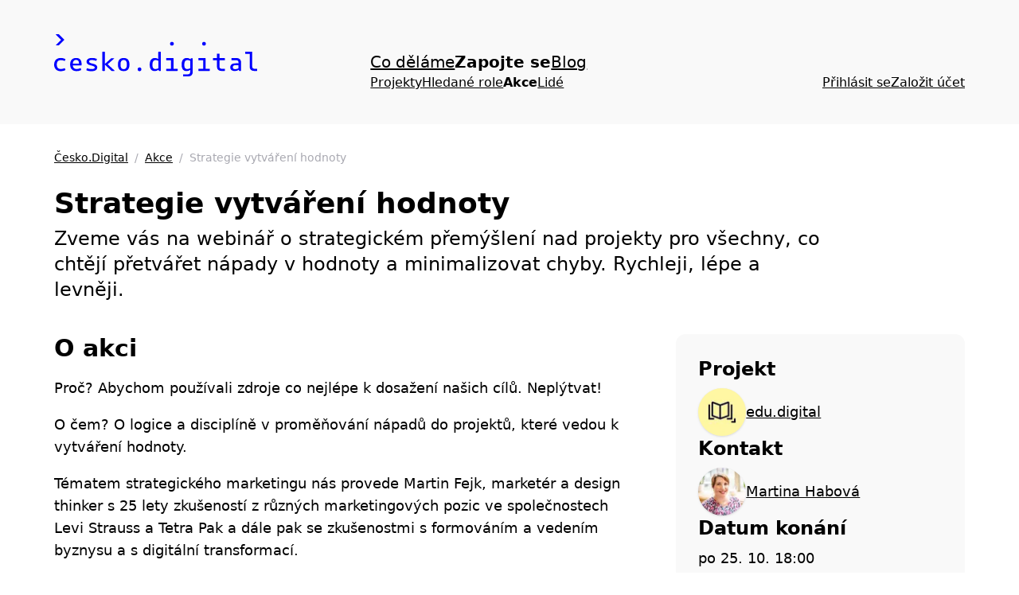

--- FILE ---
content_type: text/html; charset=utf-8
request_url: https://app.cesko.digital/events/strategie-vytvareni-hodnoty
body_size: 6152
content:
<!DOCTYPE html><html lang="cs"><head><meta charSet="utf-8"/><meta name="viewport" content="width=device-width, initial-scale=1"/><link rel="stylesheet" href="/_next/static/css/e6a2eceb90d0ebc7.css" data-precedence="next"/><link rel="preload" as="script" fetchPriority="low" href="/_next/static/chunks/webpack-5ff501a359ec5f32.js"/><script src="/_next/static/chunks/fd9d1056-8348d73fa2f5e5a2.js" async=""></script><script src="/_next/static/chunks/117-639b58e216d20883.js" async=""></script><script src="/_next/static/chunks/main-app-2dcde4753ea0d175.js" async=""></script><script src="/_next/static/chunks/aaea2bcf-88657f61199a6c95.js" async=""></script><script src="/_next/static/chunks/972-028be6487b26d778.js" async=""></script><script src="/_next/static/chunks/878-d06a33c9b3fa792e.js" async=""></script><script src="/_next/static/chunks/605-754d35988d4a050b.js" async=""></script><script src="/_next/static/chunks/434-e3000e1272edfcbe.js" async=""></script><script src="/_next/static/chunks/123-3e67f91c95912e4c.js" async=""></script><script src="/_next/static/chunks/186-a2e6bfc2aadb57a8.js" async=""></script><script src="/_next/static/chunks/app/layout-17dd4d11135d0ac4.js" async=""></script><script src="/_next/static/chunks/app/events/%5Bslug%5D/page-59a2db43a04a0ccc.js" async=""></script><script src="/_next/static/chunks/app/not-found-abd7fb9cd5f7a2b4.js" async=""></script><link rel="shortcut icon" type="image/png" href="/logo.png"/><link rel="me" href="https://mastodon.cesko.digital/@ceskodigital"/><title>Strategie vytváření hodnoty | Česko.Digital</title><meta name="description" content="Zveme vás na webinář o strategickém přemýšlení nad projekty pro všechny, co chtějí přetvářet nápady v hodnoty a minimalizovat chyby. Rychleji,  lépe a levněji."/><meta property="og:title" content="Strategie vytváření hodnoty | Česko.Digital"/><meta property="og:description" content="Zveme vás na webinář o strategickém přemýšlení nad projekty pro všechny, co chtějí přetvářet nápady v hodnoty a minimalizovat chyby. Rychleji,  lépe a levněji."/><meta property="og:image" content="https://data.cesko.digital/cedu/strategie-vytvareni-hodnoty.png"/><meta name="twitter:card" content="summary_large_image"/><meta name="twitter:title" content="Strategie vytváření hodnoty | Česko.Digital"/><meta name="twitter:description" content="Zveme vás na webinář o strategickém přemýšlení nad projekty pro všechny, co chtějí přetvářet nápady v hodnoty a minimalizovat chyby. Rychleji,  lépe a levněji."/><meta name="twitter:image" content="https://data.cesko.digital/cedu/strategie-vytvareni-hodnoty.png"/><script data-domain="app.cesko.digital" src="https://plausible.io/js/script.outbound-links.js" defer=""></script><script src="/_next/static/chunks/polyfills-42372ed130431b0a.js" noModule=""></script></head><body><nav class="w-full bg-pebble lg:pt-6"><div class="m-auto -mb-12 max-w-content px-7 py-10"><div class="block md:hidden"><div class="flex flex-col gap-10"><div class="flex items-center justify-between md:hidden"><a href="/"><img alt="Česko.Digital" loading="lazy" width="60" height="60" decoding="async" data-nimg="1" class="select-none" style="color:transparent" srcSet="/_next/image?url=%2Flogo.png&amp;w=64&amp;q=75 1x, /_next/image?url=%2Flogo.png&amp;w=128&amp;q=75 2x" src="/_next/image?url=%2Flogo.png&amp;w=128&amp;q=75"/></a><button class="cursor-pointer" aria-label="Menu" aria-expanded="false"><div class="flex aspect-square w-[40px] flex-col justify-between"><div class="h-[5px] w-full bg-it"></div><div class="h-[5px] w-full bg-it"></div><div class="h-[5px] w-full bg-it"></div></div></button></div><div aria-hidden="true" class="flex-col gap-7 overflow-clip transition-all hidden"><ul class="flex flex-row gap-7 text-xl"><li><a class="typo-link" href="https://cesko.digital">Co děláme</a></li><li class="font-semibold"><a href="/">Zapojte se</a></li><li><a class="typo-link" href="https://blog.cesko.digital/">Blog</a></li></ul><ul class="flex flex-col flex-wrap gap-7 text-base md:flex-row"><li><a class="typo-link" href="/projects">Projekty</a></li><li><a class="typo-link" href="/opportunities">Hledané role</a></li><li><a class="font-semibold" href="/events">Akce</a></li><li><a class="typo-link" href="/people">Lidé</a></li></ul><div class="flex flex-col gap-7 text-base md:flex-row"><a class="typo-link" href="">Přihlásit se</a><a class="typo-link" href="/join">Založit účet</a></div></div></div></div><div class="hidden md:block"><div class="flex flex-row gap-12 lg:grid lg:grid-cols-3"><div class="-mt-[21px] hidden lg:block"><a href="/"><img alt="Česko.Digital" loading="lazy" width="255" height="53" decoding="async" data-nimg="1" class="select-none" style="color:transparent" src="/logo.svg"/></a></div><div class="lg:hidden"><a href="/"><img alt="Česko.Digital" loading="lazy" width="60" height="60" decoding="async" data-nimg="1" class="select-none" style="color:transparent" srcSet="/_next/image?url=%2Flogo.png&amp;w=64&amp;q=75 1x, /_next/image?url=%2Flogo.png&amp;w=128&amp;q=75 2x" src="/_next/image?url=%2Flogo.png&amp;w=128&amp;q=75"/></a></div><div class="col-span-2 flex grow flex-row items-end"><div class="flex flex-col gap-7 md:max-lg:gap-3"><ul class="flex flex-row gap-7 text-xl"><li><a class="typo-link" href="https://cesko.digital">Co děláme</a></li><li class="font-semibold"><a href="/">Zapojte se</a></li><li><a class="typo-link" href="https://blog.cesko.digital/">Blog</a></li></ul><ul class="flex flex-col flex-wrap gap-7 text-base md:flex-row"><li><a class="typo-link" href="/projects">Projekty</a></li><li><a class="typo-link" href="/opportunities">Hledané role</a></li><li><a class="font-semibold" href="/events">Akce</a></li><li><a class="typo-link" href="/people">Lidé</a></li></ul></div><div class="ml-auto"><div class="flex flex-col gap-7 text-base md:flex-row"><a class="typo-link" href="">Přihlásit se</a><a class="typo-link" href="/join">Založit účet</a></div></div></div></div></div></div></nav><main class="m-auto max-w-content px-7 py-20"><div class="typo-caption"><a class="typo-link" href="/">Česko.Digital</a><span class="inline-block px-2 text-gravel">/</span><a class="typo-link" href="/events">Akce</a><span class="inline-block px-2 text-gravel">/</span><span class="text-gravel">Strategie vytváření hodnoty</span></div><h1 class="typo-title mb-2 mt-7">Strategie vytváření hodnoty</h1><h2 class="typo-subtitle mb-10 max-w-prose">Zveme vás na webinář o strategickém přemýšlení nad projekty pro všechny, co chtějí přetvářet nápady v hodnoty a minimalizovat chyby. Rychleji,  lépe a levněji.</h2><div class="relative mb-10 aspect-[2.3]"><img alt="" loading="lazy" decoding="async" data-nimg="fill" class="bg-gray object-cover" style="position:absolute;height:100%;width:100%;left:0;top:0;right:0;bottom:0;color:transparent" sizes="100vw" srcSet="/_next/image?url=https%3A%2F%2Fdata.cesko.digital%2Fcedu%2Fstrategie-vytvareni-hodnoty.png&amp;w=640&amp;q=75 640w, /_next/image?url=https%3A%2F%2Fdata.cesko.digital%2Fcedu%2Fstrategie-vytvareni-hodnoty.png&amp;w=750&amp;q=75 750w, /_next/image?url=https%3A%2F%2Fdata.cesko.digital%2Fcedu%2Fstrategie-vytvareni-hodnoty.png&amp;w=828&amp;q=75 828w, /_next/image?url=https%3A%2F%2Fdata.cesko.digital%2Fcedu%2Fstrategie-vytvareni-hodnoty.png&amp;w=1080&amp;q=75 1080w, /_next/image?url=https%3A%2F%2Fdata.cesko.digital%2Fcedu%2Fstrategie-vytvareni-hodnoty.png&amp;w=1200&amp;q=75 1200w, /_next/image?url=https%3A%2F%2Fdata.cesko.digital%2Fcedu%2Fstrategie-vytvareni-hodnoty.png&amp;w=1920&amp;q=75 1920w, /_next/image?url=https%3A%2F%2Fdata.cesko.digital%2Fcedu%2Fstrategie-vytvareni-hodnoty.png&amp;w=2048&amp;q=75 2048w, /_next/image?url=https%3A%2F%2Fdata.cesko.digital%2Fcedu%2Fstrategie-vytvareni-hodnoty.png&amp;w=3840&amp;q=75 3840w" src="/_next/image?url=https%3A%2F%2Fdata.cesko.digital%2Fcedu%2Fstrategie-vytvareni-hodnoty.png&amp;w=3840&amp;q=75"/></div><div class="mb-20 grid gap-7 md:grid-cols-2 lg:grid-cols-3"><section class="lg:col-span-2"><h2 class="typo-title2">O akci</h2><div class="embedded-markdown max-w-prose"><article><p>Proč?<!-- --> <!-- -->Abychom používali zdroje co nejlépe k dosažení našich cílů. Neplýtvat!</p><p>O čem?<!-- --> <!-- -->O logice a disciplíně v proměňování nápadů do projektů, které vedou k vytváření hodnoty.</p><p>Tématem strategického marketingu nás provede Martin Fejk, marketér a design thinker s 25 lety zkušeností z různých marketingových pozic ve společnostech Levi Strauss a Tetra Pak a dále pak se zkušenostmi s formováním a vedením byznysu a s digitální transformací.</p></article></div></section><aside><div class="flex flex-col gap-7 rounded-xl bg-pebble p-7"><div><h2 class="typo-title3 mb-2">Projekt</h2><div class="flex items-center gap-4 flex-row"><img alt="" loading="lazy" width="60" height="60" decoding="async" data-nimg="1" class="rounded-full bg-gray shadow aspect-square object-cover object-top" style="color:transparent" srcSet="/_next/image?url=https%3A%2F%2Fdata.cesko.digital%2Fweb%2Fprojects%2Fedu-digital%2Fedu-digital-logo-yellow.png&amp;w=64&amp;q=75 1x, /_next/image?url=https%3A%2F%2Fdata.cesko.digital%2Fweb%2Fprojects%2Fedu-digital%2Fedu-digital-logo-yellow.png&amp;w=128&amp;q=75 2x" src="/_next/image?url=https%3A%2F%2Fdata.cesko.digital%2Fweb%2Fprojects%2Fedu-digital%2Fedu-digital-logo-yellow.png&amp;w=128&amp;q=75"/><a class="typo-link" href="/projects/cesko-digital-edu">edu.digital</a></div></div><div><h2 class="typo-title3 mb-2">Kontakt</h2><div class="flex items-center gap-4 flex-row"><img alt="" loading="lazy" width="60" height="60" decoding="async" data-nimg="1" class="rounded-full bg-gray shadow aspect-square object-cover object-top" style="color:transparent" srcSet="/_next/image?url=https%3A%2F%2Favatars.slack-edge.com%2F2022-09-16%2F4084739665766_7be844d7cbb91293532d_512.jpg&amp;w=64&amp;q=75 1x, /_next/image?url=https%3A%2F%2Favatars.slack-edge.com%2F2022-09-16%2F4084739665766_7be844d7cbb91293532d_512.jpg&amp;w=128&amp;q=75 2x" src="/_next/image?url=https%3A%2F%2Favatars.slack-edge.com%2F2022-09-16%2F4084739665766_7be844d7cbb91293532d_512.jpg&amp;w=128&amp;q=75"/><a class="typo-link" href="/people/rechlzIEAY5JLnrOt">Martina Habová</a></div></div><div><h2 class="typo-title3 mb-2">Datum konání</h2>po 25. 10. 18:00</div><div><h2 class="typo-title3 mb-2">Délka akce</h2>60 minut</div><div><h2 class="typo-title3 mb-2">Místo konání</h2><a class="typo-link" href="meet.google.com/mqz-bmjt-ahh">Google Meet</a></div><div class="flex flex-col gap-4"><div><a href="https://airtable.com/shr0ZAeHPWgyFiKyV" class="btn-primary block text-center">Zaregistruj se</a></div><a class="btn-inverted block text-center" href="strategie-vytvareni-hodnoty/ical">Stáhnout do kalendáře</a></div></div></aside></div><h2 class="typo-title2 mb-4">Další akce</h2><div class="grid gap-7 md:grid-cols-2 lg:grid-cols-3"><a class="block overflow-clip rounded-xl border-2 border-gray hover:border-it hover:shadow-lg" href="/events/event-nezisk-digital-podzim-5-12"><div class="relative aspect-[2]"><img alt="" loading="lazy" decoding="async" data-nimg="fill" class="bg-gray object-cover opacity-75 grayscale-[75%]" style="position:absolute;height:100%;width:100%;left:0;top:0;right:0;bottom:0;color:transparent" sizes="(min-width: 1200px) 400px, 100vw" srcSet="/_next/image?url=https%3A%2F%2Fassets.cesko.digital%2F3c5734dc.jpg&amp;w=640&amp;q=75 640w, /_next/image?url=https%3A%2F%2Fassets.cesko.digital%2F3c5734dc.jpg&amp;w=750&amp;q=75 750w, /_next/image?url=https%3A%2F%2Fassets.cesko.digital%2F3c5734dc.jpg&amp;w=828&amp;q=75 828w, /_next/image?url=https%3A%2F%2Fassets.cesko.digital%2F3c5734dc.jpg&amp;w=1080&amp;q=75 1080w, /_next/image?url=https%3A%2F%2Fassets.cesko.digital%2F3c5734dc.jpg&amp;w=1200&amp;q=75 1200w, /_next/image?url=https%3A%2F%2Fassets.cesko.digital%2F3c5734dc.jpg&amp;w=1920&amp;q=75 1920w, /_next/image?url=https%3A%2F%2Fassets.cesko.digital%2F3c5734dc.jpg&amp;w=2048&amp;q=75 2048w, /_next/image?url=https%3A%2F%2Fassets.cesko.digital%2F3c5734dc.jpg&amp;w=3840&amp;q=75 3840w" src="/_next/image?url=https%3A%2F%2Fassets.cesko.digital%2F3c5734dc.jpg&amp;w=3840&amp;q=75"/></div><div class="-mt-2 flex flex-col gap-3 p-7"><div class="typo-caption"><span class="typo-caption mb-2 mr-2 inline-block rounded-lg px-2 py-1 bg-gravel">proběhlo</span><span class="typo-caption mb-2 mr-2 inline-block rounded-lg px-2 py-1 bg-gray">5. 12. 25</span></div><h3 class="typo-title3">Otevřené setkání Nezisk.Digital: Výsledky a inspirace 5.12.</h3><p>Naučte se, jak si pomocí digitálních nástrojů zjednodušit práci ve své neziskové organizaci. Konkrétní ukázky, tipy a zkušenosti vám nasdílejí účastníci našeho kurzu Nezisk.Digital.</p></div></a><a class="block overflow-clip rounded-xl border-2 border-gray hover:border-it hover:shadow-lg" href="/events/event-nezisk-digital-podzim-3-12"><div class="relative aspect-[2]"><img alt="" loading="lazy" decoding="async" data-nimg="fill" class="bg-gray object-cover opacity-75 grayscale-[75%]" style="position:absolute;height:100%;width:100%;left:0;top:0;right:0;bottom:0;color:transparent" sizes="(min-width: 1200px) 400px, 100vw" srcSet="/_next/image?url=https%3A%2F%2Fassets.cesko.digital%2F3c5734dc.jpg&amp;w=640&amp;q=75 640w, /_next/image?url=https%3A%2F%2Fassets.cesko.digital%2F3c5734dc.jpg&amp;w=750&amp;q=75 750w, /_next/image?url=https%3A%2F%2Fassets.cesko.digital%2F3c5734dc.jpg&amp;w=828&amp;q=75 828w, /_next/image?url=https%3A%2F%2Fassets.cesko.digital%2F3c5734dc.jpg&amp;w=1080&amp;q=75 1080w, /_next/image?url=https%3A%2F%2Fassets.cesko.digital%2F3c5734dc.jpg&amp;w=1200&amp;q=75 1200w, /_next/image?url=https%3A%2F%2Fassets.cesko.digital%2F3c5734dc.jpg&amp;w=1920&amp;q=75 1920w, /_next/image?url=https%3A%2F%2Fassets.cesko.digital%2F3c5734dc.jpg&amp;w=2048&amp;q=75 2048w, /_next/image?url=https%3A%2F%2Fassets.cesko.digital%2F3c5734dc.jpg&amp;w=3840&amp;q=75 3840w" src="/_next/image?url=https%3A%2F%2Fassets.cesko.digital%2F3c5734dc.jpg&amp;w=3840&amp;q=75"/></div><div class="-mt-2 flex flex-col gap-3 p-7"><div class="typo-caption"><span class="typo-caption mb-2 mr-2 inline-block rounded-lg px-2 py-1 bg-gravel">proběhlo</span><span class="typo-caption mb-2 mr-2 inline-block rounded-lg px-2 py-1 bg-gray">3. 12. 25</span></div><h3 class="typo-title3">Otevřené setkání Nezisk.Digital: Výsledky a inspirace 3.12.</h3><p>Naučte se, jak si pomocí digitálních nástrojů zjednodušit práci ve své neziskové organizaci. Konkrétní ukázky, tipy a zkušenosti vám nasdílejí účastníci našeho kurzu Nezisk.Digital.</p></div></a><a class="block overflow-clip rounded-xl border-2 border-gray hover:border-it hover:shadow-lg" href="/events/event-nezisk-digital-podzim-17-10"><div class="relative aspect-[2]"><img alt="" loading="lazy" decoding="async" data-nimg="fill" class="bg-gray object-cover opacity-75 grayscale-[75%]" style="position:absolute;height:100%;width:100%;left:0;top:0;right:0;bottom:0;color:transparent" sizes="(min-width: 1200px) 400px, 100vw" srcSet="/_next/image?url=https%3A%2F%2Fassets.cesko.digital%2F5abc894a.png&amp;w=640&amp;q=75 640w, /_next/image?url=https%3A%2F%2Fassets.cesko.digital%2F5abc894a.png&amp;w=750&amp;q=75 750w, /_next/image?url=https%3A%2F%2Fassets.cesko.digital%2F5abc894a.png&amp;w=828&amp;q=75 828w, /_next/image?url=https%3A%2F%2Fassets.cesko.digital%2F5abc894a.png&amp;w=1080&amp;q=75 1080w, /_next/image?url=https%3A%2F%2Fassets.cesko.digital%2F5abc894a.png&amp;w=1200&amp;q=75 1200w, /_next/image?url=https%3A%2F%2Fassets.cesko.digital%2F5abc894a.png&amp;w=1920&amp;q=75 1920w, /_next/image?url=https%3A%2F%2Fassets.cesko.digital%2F5abc894a.png&amp;w=2048&amp;q=75 2048w, /_next/image?url=https%3A%2F%2Fassets.cesko.digital%2F5abc894a.png&amp;w=3840&amp;q=75 3840w" src="/_next/image?url=https%3A%2F%2Fassets.cesko.digital%2F5abc894a.png&amp;w=3840&amp;q=75"/></div><div class="-mt-2 flex flex-col gap-3 p-7"><div class="typo-caption"><span class="typo-caption mb-2 mr-2 inline-block rounded-lg px-2 py-1 bg-gravel">proběhlo</span><span class="typo-caption mb-2 mr-2 inline-block rounded-lg px-2 py-1 bg-gray">17. 10. 25</span></div><h3 class="typo-title3">Otevřené setkání Nezisk.Digital: Procesy a poznatky 17.10.25</h3><p>Naučte se, jak si pomocí digitálních nástrojů zjednodušit práci ve své neziskové organizaci. Konkrétní ukázky, tipy a zkušenosti vám nasdílejí účastníci našeho kurzu Nezisk.Digital. Inspirujte se jejich cestou!</p></div></a></div></main><div data-rht-toaster="" style="position:fixed;z-index:9999;top:16px;left:16px;right:16px;bottom:16px;pointer-events:none"></div><script src="/_next/static/chunks/webpack-5ff501a359ec5f32.js" async=""></script><script>(self.__next_f=self.__next_f||[]).push([0]);self.__next_f.push([2,null])</script><script>self.__next_f.push([1,"1:HL[\"/_next/static/css/e6a2eceb90d0ebc7.css\",\"style\"]\n"])</script><script>self.__next_f.push([1,"2:I[2846,[],\"\"]\n5:I[4707,[],\"\"]\n7:I[6423,[],\"\"]\na:I[1060,[],\"\"]\n6:[\"slug\",\"strategie-vytvareni-hodnoty\",\"d\"]\nb:[]\n0:[\"$\",\"$L2\",null,{\"buildId\":\"1ZZ0LpHqWXB_RS-AorP4C\",\"assetPrefix\":\"\",\"urlParts\":[\"\",\"events\",\"strategie-vytvareni-hodnoty\"],\"initialTree\":[\"\",{\"children\":[\"events\",{\"children\":[[\"slug\",\"strategie-vytvareni-hodnoty\",\"d\"],{\"children\":[\"__PAGE__\",{}]}]}]},\"$undefined\",\"$undefined\",true],\"initialSeedData\":[\"\",{\"children\":[\"events\",{\"children\":[[\"slug\",\"strategie-vytvareni-hodnoty\",\"d\"],{\"children\":[\"__PAGE__\",{},[[\"$L3\",\"$L4\",null],null],null]},[null,[\"$\",\"$L5\",null,{\"parallelRouterKey\":\"children\",\"segmentPath\":[\"children\",\"events\",\"children\",\"$6\",\"children\"],\"error\":\"$undefined\",\"errorStyles\":\"$undefined\",\"errorScripts\":\"$undefined\",\"template\":[\"$\",\"$L7\",null,{}],\"templateStyles\":\"$undefined\",\"templateScripts\":\"$undefined\",\"notFound\":\"$undefined\",\"notFoundStyles\":\"$undefined\"}]],null]},[null,[\"$\",\"$L5\",null,{\"parallelRouterKey\":\"children\",\"segmentPath\":[\"children\",\"events\",\"children\"],\"error\":\"$undefined\",\"errorStyles\":\"$undefined\",\"errorScripts\":\"$undefined\",\"template\":[\"$\",\"$L7\",null,{}],\"templateStyles\":\"$undefined\",\"templateScripts\":\"$undefined\",\"notFound\":\"$undefined\",\"notFoundStyles\":\"$undefined\"}]],null]},[[[[\"$\",\"link\",\"0\",{\"rel\":\"stylesheet\",\"href\":\"/_next/static/css/e6a2eceb90d0ebc7.css\",\"precedence\":\"next\",\"crossOrigin\":\"$undefined\"}]],\"$L8\"],null],null],\"couldBeIntercepted\":false,\"initialHead\":[null,\"$L9\"],\"globalErrorComponent\":\"$a\",\"missingSlots\":\"$Wb\"}]\n"])</script><script>self.__next_f.push([1,"c:I[3156,[\"218\",\"static/chunks/aaea2bcf-88657f61199a6c95.js\",\"972\",\"static/chunks/972-028be6487b26d778.js\",\"878\",\"static/chunks/878-d06a33c9b3fa792e.js\",\"605\",\"static/chunks/605-754d35988d4a050b.js\",\"434\",\"static/chunks/434-e3000e1272edfcbe.js\",\"123\",\"static/chunks/123-3e67f91c95912e4c.js\",\"186\",\"static/chunks/186-a2e6bfc2aadb57a8.js\",\"185\",\"static/chunks/app/layout-17dd4d11135d0ac4.js\"],\"SessionProvider\"]\nd:I[8541,[\"218\",\"static/chunks/aaea2bcf-88657f61199a6c95.js\",\"972\",\"static/chunks/972-028be6487b26d778.js\",\"878\",\"static/chunks/878-d06a33c9b3fa792e.js\",\"605\",\"static/chunks/605-754d35988d4a050b.js\",\"434\",\"static/chunks/434-e3000e1272edfcbe.js\",\"123\",\"static/chunks/123-3e67f91c95912e4c.js\",\"186\",\"static/chunks/186-a2e6bfc2aadb57a8.js\",\"185\",\"static/chunks/app/layout-17dd4d11135d0ac4.js\"],\"MobileNav\"]\ne:I[2972,[\"218\",\"static/chunks/aaea2bcf-88657f61199a6c95.js\",\"972\",\"static/chunks/972-028be6487b26d778.js\",\"878\",\"static/chunks/878-d06a33c9b3fa792e.js\",\"605\",\"static/chunks/605-754d35988d4a050b.js\",\"434\",\"static/chunks/434-e3000e1272edfcbe.js\",\"123\",\"static/chunks/123-3e67f91c95912e4c.js\",\"186\",\"static/chunks/186-a2e6bfc2aadb57a8.js\",\"755\",\"static/chunks/app/events/%5Bslug%5D/page-59a2db43a04a0ccc.js\"],\"\"]\nf:I[5878,[\"218\",\"static/chunks/aaea2bcf-88657f61199a6c95.js\",\"972\",\"static/chunks/972-028be6487b26d778.js\",\"878\",\"static/chunks/878-d06a33c9b3fa792e.js\",\"605\",\"static/chunks/605-754d35988d4a050b.js\",\"434\",\"static/chunks/434-e3000e1272edfcbe.js\",\"123\",\"static/chunks/123-3e67f91c95912e4c.js\",\"186\",\"static/chunks/186-a2e6bfc2aadb57a8.js\",\"755\",\"static/chunks/app/events/%5Bslug%5D/page-59a2db43a04a0ccc.js\"],\"Image\"]\n10:I[2102,[\"218\",\"static/chunks/aaea2bcf-88657f61199a6c95.js\",\"972\",\"static/chunks/972-028be6487b26d778.js\",\"878\",\"static/chunks/878-d06a33c9b3fa792e.js\",\"605\",\"static/chunks/605-754d35988d4a050b.js\",\"434\",\"static/chunks/434-e3000e1272edfcbe.js\",\"123\",\"static/chunks/123-3e67f91c95912e4c.js\",\"186\",\"static/chunks/186-a2e6bfc2aadb57a8.js\",\"185\",\"static/chunks/app/layout-17dd4d11135d0ac4.js\"],\"SecondLevelNav"])</script><script>self.__next_f.push([1,"\"]\n11:I[1688,[\"218\",\"static/chunks/aaea2bcf-88657f61199a6c95.js\",\"972\",\"static/chunks/972-028be6487b26d778.js\",\"878\",\"static/chunks/878-d06a33c9b3fa792e.js\",\"605\",\"static/chunks/605-754d35988d4a050b.js\",\"434\",\"static/chunks/434-e3000e1272edfcbe.js\",\"123\",\"static/chunks/123-3e67f91c95912e4c.js\",\"186\",\"static/chunks/186-a2e6bfc2aadb57a8.js\",\"185\",\"static/chunks/app/layout-17dd4d11135d0ac4.js\"],\"SessionToolbar\"]\n13:I[5186,[\"218\",\"static/chunks/aaea2bcf-88657f61199a6c95.js\",\"972\",\"static/chunks/972-028be6487b26d778.js\",\"878\",\"static/chunks/878-d06a33c9b3fa792e.js\",\"605\",\"static/chunks/605-754d35988d4a050b.js\",\"434\",\"static/chunks/434-e3000e1272edfcbe.js\",\"123\",\"static/chunks/123-3e67f91c95912e4c.js\",\"186\",\"static/chunks/186-a2e6bfc2aadb57a8.js\",\"185\",\"static/chunks/app/layout-17dd4d11135d0ac4.js\"],\"Toaster\"]\n"])</script><script>self.__next_f.push([1,"8:[\"$\",\"html\",null,{\"lang\":\"cs\",\"children\":[[\"$\",\"head\",null,{\"children\":[[\"$\",\"link\",null,{\"rel\":\"shortcut icon\",\"type\":\"image/png\",\"href\":\"/logo.png\"}],[\"$\",\"link\",null,{\"rel\":\"me\",\"href\":\"https://mastodon.cesko.digital/@ceskodigital\"}],[\"$\",\"script\",null,{\"data-domain\":\"app.cesko.digital\",\"src\":\"https://plausible.io/js/script.outbound-links.js\",\"defer\":true}]]}],[\"$\",\"body\",null,{\"children\":[\"$\",\"$Lc\",null,{\"children\":[[\"$\",\"nav\",null,{\"className\":\"w-full bg-pebble lg:pt-6\",\"children\":[\"$\",\"div\",null,{\"className\":\"m-auto -mb-12 max-w-content px-7 py-10\",\"children\":[[\"$\",\"div\",null,{\"className\":\"block md:hidden\",\"children\":[\"$\",\"$Ld\",null,{}]}],[\"$\",\"div\",null,{\"className\":\"hidden md:block\",\"children\":[\"$\",\"div\",null,{\"className\":\"flex flex-row gap-12 lg:grid lg:grid-cols-3\",\"children\":[[\"$\",\"div\",null,{\"className\":\"-mt-[21px] hidden lg:block\",\"children\":[\"$\",\"$Le\",null,{\"href\":\"/\",\"children\":[\"$\",\"$Lf\",null,{\"className\":\"select-none\",\"src\":\"/logo.svg\",\"width\":255,\"height\":53,\"alt\":\"Česko.Digital\"}]}]}],[\"$\",\"div\",null,{\"className\":\"lg:hidden\",\"children\":[\"$\",\"$Le\",null,{\"href\":\"/\",\"children\":[\"$\",\"$Lf\",null,{\"className\":\"select-none\",\"src\":\"/logo.png\",\"width\":60,\"height\":60,\"alt\":\"Česko.Digital\"}]}]}],[\"$\",\"div\",null,{\"className\":\"col-span-2 flex grow flex-row items-end\",\"children\":[[\"$\",\"div\",null,{\"className\":\"flex flex-col gap-7 md:max-lg:gap-3\",\"children\":[[\"$\",\"ul\",null,{\"className\":\"flex flex-row gap-7 text-xl\",\"children\":[[\"$\",\"li\",null,{\"children\":[\"$\",\"$Le\",null,{\"href\":\"https://cesko.digital\",\"className\":\"typo-link\",\"children\":\"Co děláme\"}]}],[\"$\",\"li\",null,{\"className\":\"font-semibold\",\"children\":[\"$\",\"$Le\",null,{\"href\":\"/\",\"children\":\"Zapojte se\"}]}],[\"$\",\"li\",null,{\"children\":[\"$\",\"$Le\",null,{\"href\":\"https://blog.cesko.digital/\",\"className\":\"typo-link\",\"children\":\"Blog\"}]}]]}],[\"$\",\"$L10\",null,{}]]}],[\"$\",\"div\",null,{\"className\":\"ml-auto\",\"children\":[\"$\",\"$L11\",null,{}]}]]}]]}]}]]}]}],[\"$\",\"$L5\",null,{\"parallelRouterKey\":\"children\",\"segmentPath\":[\"children\"],\"error\":\"$undefined\",\"errorStyles\":\"$undefined\",\"errorScripts\":\"$undefined\",\"template\":[\"$\",\"$L7\",null,{}],\"templateStyles\":\"$undefined\",\"templateScripts\":\"$undefined\",\"notFound\":\"$L12\",\"notFoundStyles\":[]}],[\"$\",\"$L13\",null,{}]]}]}]]}]\n"])</script><script>self.__next_f.push([1,"14:I[3281,[\"160\",\"static/chunks/app/not-found-abd7fb9cd5f7a2b4.js\"],\"Mark404\"]\n12:[\"$\",\"main\",null,{\"className\":\"m-auto flex max-w-content flex-col gap-20 px-7 py-20\",\"children\":[[\"$\",\"$L14\",null,{}],[\"$\",\"section\",null,{\"children\":[[\"$\",\"h1\",null,{\"className\":\"typo-title mb-4 mt-20 text-center\",\"children\":\"404: Stránka nenalezena\"}],[\"$\",\"p\",null,{\"className\":\"m-auto max-w-prose\",\"children\":[\"Nedávno jsme web hodně měnili, možná nám něco uteklo? Pardon! Pokud jste v našem Slacku, ozvěte se nám prosím v kanálu\",\" \",[\"$\",\"a\",null,{\"href\":\"https://cesko-digital.slack.com/archives/CHG9NA23D\",\"className\":\"typo-link\",\"children\":\"#ceskodigital-web\"}],\", případně můžete napsat na\",\" \",[\"$\",\"a\",null,{\"href\":\"mailto:zoul@cesko.digital?Subject=Chybějící stránka na webu\",\"className\":\"typo-link\",\"children\":\"zoul@cesko.digital\"}],\" \",\"nebo rovnou\",\" \",[\"$\",\"a\",null,{\"href\":\"https://github.com/cesko-digital/web/issues/new\",\"className\":\"typo-link\",\"children\":\"vytvořit nový ticket na GitHubu\"}],\". Děkujeme!\"]}]]}]]}]\n"])</script><script>self.__next_f.push([1,"9:[[\"$\",\"meta\",\"0\",{\"name\":\"viewport\",\"content\":\"width=device-width, initial-scale=1\"}],[\"$\",\"meta\",\"1\",{\"charSet\":\"utf-8\"}],[\"$\",\"title\",\"2\",{\"children\":\"Strategie vytváření hodnoty | Česko.Digital\"}],[\"$\",\"meta\",\"3\",{\"name\":\"description\",\"content\":\"Zveme vás na webinář o strategickém přemýšlení nad projekty pro všechny, co chtějí přetvářet nápady v hodnoty a minimalizovat chyby. Rychleji,  lépe a levněji.\"}],[\"$\",\"meta\",\"4\",{\"property\":\"og:title\",\"content\":\"Strategie vytváření hodnoty | Česko.Digital\"}],[\"$\",\"meta\",\"5\",{\"property\":\"og:description\",\"content\":\"Zveme vás na webinář o strategickém přemýšlení nad projekty pro všechny, co chtějí přetvářet nápady v hodnoty a minimalizovat chyby. Rychleji,  lépe a levněji.\"}],[\"$\",\"meta\",\"6\",{\"property\":\"og:image\",\"content\":\"https://data.cesko.digital/cedu/strategie-vytvareni-hodnoty.png\"}],[\"$\",\"meta\",\"7\",{\"name\":\"twitter:card\",\"content\":\"summary_large_image\"}],[\"$\",\"meta\",\"8\",{\"name\":\"twitter:title\",\"content\":\"Strategie vytváření hodnoty | Česko.Digital\"}],[\"$\",\"meta\",\"9\",{\"name\":\"twitter:description\",\"content\":\"Zveme vás na webinář o strategickém přemýšlení nad projekty pro všechny, co chtějí přetvářet nápady v hodnoty a minimalizovat chyby. Rychleji,  lépe a levněji.\"}],[\"$\",\"meta\",\"10\",{\"name\":\"twitter:image\",\"content\":\"https://data.cesko.digital/cedu/strategie-vytvareni-hodnoty.png\"}]]\n3:null\n"])</script><script>self.__next_f.push([1,"15:\"$Sreact.fragment\"\n"])</script><script>self.__next_f.push([1,"4:[\"$\",\"main\",null,{\"className\":\"m-auto max-w-content px-7 py-20\",\"children\":[[\"$\",\"div\",null,{\"className\":\"typo-caption\",\"children\":[[[\"$\",\"$15\",\"Česko.Digital\",{\"children\":[[\"$\",\"$Le\",null,{\"href\":\"/\",\"className\":\"typo-link\",\"children\":\"Česko.Digital\"}],[\"$\",\"span\",null,{\"className\":\"inline-block px-2 text-gravel\",\"children\":\"/\"}]]}],[\"$\",\"$15\",\"Akce\",{\"children\":[[\"$\",\"$Le\",null,{\"href\":\"/events\",\"className\":\"typo-link\",\"children\":\"Akce\"}],[\"$\",\"span\",null,{\"className\":\"inline-block px-2 text-gravel\",\"children\":\"/\"}]]}]],[\"$\",\"span\",null,{\"className\":\"text-gravel\",\"children\":\"Strategie vytváření hodnoty\"}]]}],[\"$\",\"h1\",null,{\"className\":\"typo-title mb-2 mt-7\",\"children\":\"Strategie vytváření hodnoty\"}],[\"$\",\"h2\",null,{\"className\":\"typo-subtitle mb-10 max-w-prose\",\"children\":\"Zveme vás na webinář o strategickém přemýšlení nad projekty pro všechny, co chtějí přetvářet nápady v hodnoty a minimalizovat chyby. Rychleji,  lépe a levněji.\"}],[\"$\",\"div\",null,{\"className\":\"relative mb-10 aspect-[2.3]\",\"children\":[\"$\",\"$Lf\",null,{\"src\":\"https://data.cesko.digital/cedu/strategie-vytvareni-hodnoty.png\",\"className\":\"bg-gray object-cover\",\"alt\":\"\",\"fill\":true}]}],[\"$\",\"div\",null,{\"className\":\"mb-20 grid gap-7 md:grid-cols-2 lg:grid-cols-3\",\"children\":[[\"$\",\"section\",null,{\"className\":\"lg:col-span-2\",\"children\":[[\"$\",\"h2\",null,{\"className\":\"typo-title2\",\"children\":\"O akci\"}],[\"$\",\"div\",null,{\"className\":\"embedded-markdown max-w-prose\",\"children\":[\"$\",\"article\",null,{\"children\":[[\"$\",\"p\",null,{\"children\":[\"Proč?\",\" \",\"Abychom používali zdroje co nejlépe k dosažení našich cílů. Neplýtvat!\"]}],[\"$\",\"p\",null,{\"children\":[\"O čem?\",\" \",\"O logice a disciplíně v proměňování nápadů do projektů, které vedou k vytváření hodnoty.\"]}],[\"$\",\"p\",null,{\"children\":\"Tématem strategického marketingu nás provede Martin Fejk, marketér a design thinker s 25 lety zkušeností z různých marketingových pozic ve společnostech Levi Strauss a Tetra Pak a dále pak se zkušenostmi s formováním a vedením byznysu a s digitální transformací.\"}]]}]}]]}],[\"$\",\"aside\",null,{\"children\":[\"$\",\"div\",null,{\"className\":\"flex flex-col gap-7 rounded-xl bg-pebble p-7\",\"children\":[[\"$\",\"div\",\"Projekt\",{\"children\":[[\"$\",\"h2\",null,{\"className\":\"typo-title3 mb-2\",\"children\":\"Projekt\"}],[\"$\",\"div\",null,{\"className\":\"flex items-center gap-4 flex-row\",\"children\":[[\"$\",\"$Lf\",null,{\"src\":\"https://data.cesko.digital/web/projects/edu-digital/edu-digital-logo-yellow.png\",\"className\":\"rounded-full bg-gray shadow aspect-square object-cover object-top\",\"width\":60,\"height\":60,\"alt\":\"\"}],false,[\"$\",\"$Le\",null,{\"className\":\"typo-link\",\"href\":\"/projects/cesko-digital-edu\",\"children\":\"edu.digital\"}]]}]]}],[\"$\",\"div\",\"Kontakt\",{\"children\":[[\"$\",\"h2\",null,{\"className\":\"typo-title3 mb-2\",\"children\":\"Kontakt\"}],[\"$\",\"div\",null,{\"className\":\"flex items-center gap-4 flex-row\",\"children\":[[\"$\",\"$Lf\",null,{\"src\":\"https://avatars.slack-edge.com/2022-09-16/4084739665766_7be844d7cbb91293532d_512.jpg\",\"className\":\"rounded-full bg-gray shadow aspect-square object-cover object-top\",\"width\":60,\"height\":60,\"alt\":\"\"}],false,[\"$\",\"$Le\",null,{\"className\":\"typo-link\",\"href\":\"/people/rechlzIEAY5JLnrOt\",\"children\":\"Martina Habová\"}]]}]]}],[\"$\",\"div\",\"Datum konání\",{\"children\":[[\"$\",\"h2\",null,{\"className\":\"typo-title3 mb-2\",\"children\":\"Datum konání\"}],\"po 25. 10. 18:00\"]}],[\"$\",\"div\",\"Délka akce\",{\"children\":[[\"$\",\"h2\",null,{\"className\":\"typo-title3 mb-2\",\"children\":\"Délka akce\"}],\"60 minut\"]}],[\"$\",\"div\",\"Místo konání\",{\"children\":[[\"$\",\"h2\",null,{\"className\":\"typo-title3 mb-2\",\"children\":\"Místo konání\"}],[\"$\",\"a\",null,{\"className\":\"typo-link\",\"href\":\"meet.google.com/mqz-bmjt-ahh\",\"children\":\"Google Meet\"}]]}],false,[\"$\",\"div\",null,{\"className\":\"flex flex-col gap-4\",\"children\":[[\"$\",\"div\",null,{\"children\":[\"$\",\"a\",null,{\"href\":\"https://airtable.com/shr0ZAeHPWgyFiKyV\",\"className\":\"btn-primary block text-center\",\"children\":\"Zaregistruj se\"}]}],false,[\"$\",\"a\",null,{\"className\":\"btn-inverted block text-center\",\"href\":\"strategie-vytvareni-hodnoty/ical\",\"children\":\"Stáhnout do kalendáře\"}]]}]]}]}]]}],[\"$\",\"h2\",null,{\"className\":\"typo-title2 mb-4\",\"children\":\"Další akce\"}],[\"$\",\"div\",null,{\"className\":\"grid gap-7 md:grid-cols-2 lg:grid-cols-3\",\"children\":[[\"$\",\"$Le\",null,{\"className\":\"block overflow-clip rounded-xl border-2 border-gray hover:border-it hover:shadow-lg\",\"href\":\"/events/event-nezisk-digital-podzim-5-12\",\"children\":[[\"$\",\"div\",null,{\"className\":\"relative aspect-[2]\",\"children\":[\"$\",\"$Lf\",null,{\"src\":\"https://assets.cesko.digital/3c5734dc.jpg\",\"sizes\":\"(min-width: 1200px) 400px, 100vw\",\"alt\":\"\",\"className\":\"bg-gray object-cover opacity-75 grayscale-[75%]\",\"fill\":true}]}],\"$undefined\",[\"$\",\"div\",null,{\"className\":\"-mt-2 flex flex-col gap-3 p-7\",\"children\":[[\"$\",\"div\",null,{\"className\":\"typo-caption\",\"children\":[[\"$\",\"span\",null,{\"className\":\"typo-caption mb-2 mr-2 inline-block rounded-lg px-2 py-1 bg-gravel\",\"children\":\"proběhlo\"}],[\"$\",\"span\",null,{\"className\":\"typo-caption mb-2 mr-2 inline-block rounded-lg px-2 py-1 bg-gray\",\"children\":\"5. 12. 25\"}],false]}],[\"$\",\"h3\",null,{\"className\":\"typo-title3\",\"children\":\"Otevřené setkání Nezisk.Digital: Výsledky a inspirace 5.12.\"}],[\"$\",\"p\",null,{\"children\":\"Naučte se, jak si pomocí digitálních nástrojů zjednodušit práci ve své neziskové organizaci. Konkrétní ukázky, tipy a zkušenosti vám nasdílejí účastníci našeho kurzu Nezisk.Digital.\"}]]}]]}],[\"$\",\"$Le\",null,{\"className\":\"block overflow-clip rounded-xl border-2 border-gray hover:border-it hover:shadow-lg\",\"href\":\"/events/event-nezisk-digital-podzim-3-12\",\"children\":[[\"$\",\"div\",null,{\"className\":\"relative aspect-[2]\",\"children\":[\"$\",\"$Lf\",null,{\"src\":\"https://assets.cesko.digital/3c5734dc.jpg\",\"sizes\":\"(min-width: 1200px) 400px, 100vw\",\"alt\":\"\",\"className\":\"bg-gray object-cover opacity-75 grayscale-[75%]\",\"fill\":true}]}],\"$undefined\",[\"$\",\"div\",null,{\"className\":\"-mt-2 flex flex-col gap-3 p-7\",\"children\":[[\"$\",\"div\",null,{\"className\":\"typo-caption\",\"children\":[[\"$\",\"span\",null,{\"className\":\"typo-caption mb-2 mr-2 inline-block rounded-lg px-2 py-1 bg-gravel\",\"children\":\"proběhlo\"}],[\"$\",\"span\",null,{\"className\":\"typo-caption mb-2 mr-2 inline-block rounded-lg px-2 py-1 bg-gray\",\"children\":\"3. 12. 25\"}],false]}],[\"$\",\"h3\",null,{\"className\":\"typo-title3\",\"children\":\"Otevřené setkání Nezisk.Digital: Výsledky a inspirace 3.12.\"}],[\"$\",\"p\",null,{\"children\":\"Naučte se, jak si pomocí digitálních nástrojů zjednodušit práci ve své neziskové organizaci. Konkrétní ukázky, tipy a zkušenosti vám nasdílejí účastníci našeho kurzu Nezisk.Digital.\"}]]}]]}],[\"$\",\"$Le\",null,{\"className\":\"block overflow-clip rounded-xl border-2 border-gray hover:border-it hover:shadow-lg\",\"href\":\"/events/event-nezisk-digital-podzim-17-10\",\"children\":[[\"$\",\"div\",null,{\"className\":\"relative aspect-[2]\",\"children\":[\"$\",\"$Lf\",null,{\"src\":\"https://assets.cesko.digital/5abc894a.png\",\"sizes\":\"(min-width: 1200px) 400px, 100vw\",\"alt\":\"\",\"className\":\"bg-gray object-cover opacity-75 grayscale-[75%]\",\"fill\":true}]}],\"$undefined\",[\"$\",\"div\",null,{\"className\":\"-mt-2 flex flex-col gap-3 p-7\",\"children\":[[\"$\",\"div\",null,{\"className\":\"typo-caption\",\"children\":[[\"$\",\"span\",null,{\"className\":\"typo-caption mb-2 mr-2 inline-block rounded-lg px-2 py-1 bg-gravel\",\"children\":\"proběhlo\"}],[\"$\",\"span\",null,{\"className\":\"typo-caption mb-2 mr-2 inline-block rounded-lg px-2 py-1 bg-gray\",\"children\":\"17. 10. 25\"}],false]}],[\"$\",\"h3\",null,{\"className\":\"typo-title3\",\"children\":\"Otevřené setkání Nezisk.Digital: Procesy a poznatky 17.10.25\"}],[\"$\",\"p\",null,{\"children\":\"Naučte se, jak si pomocí digitálních nástrojů zjednodušit práci ve své neziskové organizaci. Konkrétní ukázky, tipy a zkušenosti vám nasdílejí účastníci našeho kurzu Nezisk.Digital. Inspirujte se jejich cestou!\"}]]}]]}]]}]]}]\n"])</script></body></html>

--- FILE ---
content_type: text/css; charset=utf-8
request_url: https://app.cesko.digital/_next/static/css/e6a2eceb90d0ebc7.css
body_size: 4465
content:
*,:after,:before{--tw-border-spacing-x:0;--tw-border-spacing-y:0;--tw-translate-x:0;--tw-translate-y:0;--tw-rotate:0;--tw-skew-x:0;--tw-skew-y:0;--tw-scale-x:1;--tw-scale-y:1;--tw-pan-x: ;--tw-pan-y: ;--tw-pinch-zoom: ;--tw-scroll-snap-strictness:proximity;--tw-gradient-from-position: ;--tw-gradient-via-position: ;--tw-gradient-to-position: ;--tw-ordinal: ;--tw-slashed-zero: ;--tw-numeric-figure: ;--tw-numeric-spacing: ;--tw-numeric-fraction: ;--tw-ring-inset: ;--tw-ring-offset-width:0px;--tw-ring-offset-color:#fff;--tw-ring-color:rgba(59,130,246,.5);--tw-ring-offset-shadow:0 0 #0000;--tw-ring-shadow:0 0 #0000;--tw-shadow:0 0 #0000;--tw-shadow-colored:0 0 #0000;--tw-blur: ;--tw-brightness: ;--tw-contrast: ;--tw-grayscale: ;--tw-hue-rotate: ;--tw-invert: ;--tw-saturate: ;--tw-sepia: ;--tw-drop-shadow: ;--tw-backdrop-blur: ;--tw-backdrop-brightness: ;--tw-backdrop-contrast: ;--tw-backdrop-grayscale: ;--tw-backdrop-hue-rotate: ;--tw-backdrop-invert: ;--tw-backdrop-opacity: ;--tw-backdrop-saturate: ;--tw-backdrop-sepia: ;--tw-contain-size: ;--tw-contain-layout: ;--tw-contain-paint: ;--tw-contain-style: }::backdrop{--tw-border-spacing-x:0;--tw-border-spacing-y:0;--tw-translate-x:0;--tw-translate-y:0;--tw-rotate:0;--tw-skew-x:0;--tw-skew-y:0;--tw-scale-x:1;--tw-scale-y:1;--tw-pan-x: ;--tw-pan-y: ;--tw-pinch-zoom: ;--tw-scroll-snap-strictness:proximity;--tw-gradient-from-position: ;--tw-gradient-via-position: ;--tw-gradient-to-position: ;--tw-ordinal: ;--tw-slashed-zero: ;--tw-numeric-figure: ;--tw-numeric-spacing: ;--tw-numeric-fraction: ;--tw-ring-inset: ;--tw-ring-offset-width:0px;--tw-ring-offset-color:#fff;--tw-ring-color:rgba(59,130,246,.5);--tw-ring-offset-shadow:0 0 #0000;--tw-ring-shadow:0 0 #0000;--tw-shadow:0 0 #0000;--tw-shadow-colored:0 0 #0000;--tw-blur: ;--tw-brightness: ;--tw-contrast: ;--tw-grayscale: ;--tw-hue-rotate: ;--tw-invert: ;--tw-saturate: ;--tw-sepia: ;--tw-drop-shadow: ;--tw-backdrop-blur: ;--tw-backdrop-brightness: ;--tw-backdrop-contrast: ;--tw-backdrop-grayscale: ;--tw-backdrop-hue-rotate: ;--tw-backdrop-invert: ;--tw-backdrop-opacity: ;--tw-backdrop-saturate: ;--tw-backdrop-sepia: ;--tw-contain-size: ;--tw-contain-layout: ;--tw-contain-paint: ;--tw-contain-style: }/*
! tailwindcss v3.4.18 | MIT License | https://tailwindcss.com
*/*,:after,:before{box-sizing:border-box;border:0 solid}:after,:before{--tw-content:""}:host,html{line-height:1.5;-webkit-text-size-adjust:100%;-moz-tab-size:4;-o-tab-size:4;tab-size:4;font-family:ui-sans-serif,system-ui,sans-serif,Apple Color Emoji,Segoe UI Emoji,Segoe UI Symbol,Noto Color Emoji;font-feature-settings:normal;font-variation-settings:normal;-webkit-tap-highlight-color:transparent}body{margin:0;line-height:inherit}hr{height:0;color:inherit;border-top-width:1px}abbr:where([title]){-webkit-text-decoration:underline dotted;text-decoration:underline dotted}h1,h2,h3,h4,h5,h6{font-size:inherit;font-weight:inherit}a{color:inherit;text-decoration:inherit}b,strong{font-weight:bolder}code,kbd,pre,samp{font-family:ui-monospace,SFMono-Regular,Menlo,Monaco,Consolas,Liberation Mono,Courier New,monospace;font-feature-settings:normal;font-variation-settings:normal;font-size:1em}small{font-size:80%}sub,sup{font-size:75%;line-height:0;position:relative;vertical-align:baseline}sub{bottom:-.25em}sup{top:-.5em}table{text-indent:0;border-color:inherit;border-collapse:collapse}button,input,optgroup,select,textarea{font-family:inherit;font-feature-settings:inherit;font-variation-settings:inherit;font-size:100%;font-weight:inherit;line-height:inherit;letter-spacing:inherit;color:inherit;margin:0;padding:0}button,select{text-transform:none}button,input:where([type=button]),input:where([type=reset]),input:where([type=submit]){-webkit-appearance:button;background-color:transparent;background-image:none}:-moz-focusring{outline:auto}:-moz-ui-invalid{box-shadow:none}progress{vertical-align:baseline}::-webkit-inner-spin-button,::-webkit-outer-spin-button{height:auto}[type=search]{-webkit-appearance:textfield;outline-offset:-2px}::-webkit-search-decoration{-webkit-appearance:none}::-webkit-file-upload-button{-webkit-appearance:button;font:inherit}summary{display:list-item}blockquote,dd,dl,figure,h1,h2,h3,h4,h5,h6,hr,p,pre{margin:0}fieldset{margin:0}fieldset,legend{padding:0}menu,ol,ul{list-style:none;margin:0;padding:0}dialog{padding:0}textarea{resize:vertical}input::-moz-placeholder,textarea::-moz-placeholder{opacity:1;color:#9ca3af}input::placeholder,textarea::placeholder{opacity:1;color:#9ca3af}[role=button],button{cursor:pointer}:disabled{cursor:default}audio,canvas,embed,iframe,img,object,svg,video{display:block;vertical-align:middle}img,video{max-width:100%;height:auto}[hidden]:where(:not([hidden=until-found])){display:none}.container{width:100%}@media (min-width:640px){.container{max-width:640px}}@media (min-width:768px){.container{max-width:768px}}@media (min-width:1024px){.container{max-width:1024px}}@media (min-width:1280px){.container{max-width:1280px}}@media (min-width:1536px){.container{max-width:1536px}}.typo-title{font-size:2.25rem;line-height:2.5rem;font-weight:700}.typo-title2{font-size:1.875rem;line-height:2.25rem;font-weight:700}.typo-title3{font-weight:700}.typo-subtitle,.typo-title3{font-size:1.5rem;line-height:2rem}.typo-caption{font-size:.875rem;line-height:1.25rem}.typo-link{cursor:pointer;text-decoration-line:underline;text-underline-offset:2px}.btn-primary{--tw-bg-opacity:1;background-color:rgb(0 0 255/var(--tw-bg-opacity,1));--tw-text-opacity:1;color:rgb(255 255 255/var(--tw-text-opacity,1))}.btn-inverted,.btn-primary{border-radius:.375rem;padding:.5rem 1.25rem;text-align:center;text-decoration-line:none;cursor:pointer}.btn-inverted{border-width:1px;--tw-border-opacity:1;border-color:rgb(0 0 255/var(--tw-border-opacity,1));--tw-bg-opacity:1;background-color:rgb(255 255 255/var(--tw-bg-opacity,1));--tw-text-opacity:1;color:rgb(0 0 255/var(--tw-text-opacity,1))}.btn-disabled{cursor:not-allowed;background-color:rgb(169 169 177/var(--tw-bg-opacity,1))}.btn-destructive,.btn-disabled{border-radius:.375rem;padding:.5rem 1.25rem;text-align:center;text-decoration-line:none;--tw-bg-opacity:1;--tw-text-opacity:1;color:rgb(255 255 255/var(--tw-text-opacity,1))}.btn-destructive{cursor:pointer;background-color:rgb(239 68 68/var(--tw-bg-opacity,1))}.no-scrollbar::-webkit-scrollbar{display:none}.static{position:static}.absolute{position:absolute}.relative{position:relative}.bottom-\[12px\]{bottom:12px}.left-\[60px\]{left:60px}.right-\[100px\]{right:100px}.right-\[12px\]{right:12px}.top-\[60px\]{top:60px}.col-span-2{grid-column:span 2/span 2}.m-auto{margin:auto}.-mx-\[1rem\]{margin-left:-1rem;margin-right:-1rem}.mx-auto{margin-left:auto;margin-right:auto}.my-2{margin-top:.5rem;margin-bottom:.5rem}.-mb-12{margin-bottom:-3rem}.-mb-px{margin-bottom:-1px}.-mt-2{margin-top:-.5rem}.-mt-\[21px\]{margin-top:-21px}.-mt-\[55px\]{margin-top:-55px}.mb-1{margin-bottom:.25rem}.mb-10{margin-bottom:2.5rem}.mb-2{margin-bottom:.5rem}.mb-20{margin-bottom:5rem}.mb-3{margin-bottom:.75rem}.mb-4{margin-bottom:1rem}.mb-5{margin-bottom:1.25rem}.mb-6{margin-bottom:1.5rem}.mb-7{margin-bottom:1.75rem}.me-2{margin-inline-end:.5rem}.ml-1{margin-left:.25rem}.ml-6{margin-left:1.5rem}.ml-7{margin-left:1.75rem}.ml-\[30px\]{margin-left:30px}.ml-auto{margin-left:auto}.mr-1{margin-right:.25rem}.mr-2{margin-right:.5rem}.mr-3{margin-right:.75rem}.mt-1{margin-top:.25rem}.mt-10{margin-top:2.5rem}.mt-2{margin-top:.5rem}.mt-20{margin-top:5rem}.mt-4{margin-top:1rem}.mt-7{margin-top:1.75rem}.line-clamp-4{-webkit-line-clamp:4}.line-clamp-4,.line-clamp-5{overflow:hidden;display:-webkit-box;-webkit-box-orient:vertical}.line-clamp-5{-webkit-line-clamp:5}.line-clamp-6{overflow:hidden;display:-webkit-box;-webkit-box-orient:vertical;-webkit-line-clamp:6}.block{display:block}.inline-block{display:inline-block}.inline{display:inline}.flex{display:flex}.table{display:table}.grid{display:grid}.contents{display:contents}.hidden{display:none}.aspect-\[2\.3\]{aspect-ratio:2.3}.aspect-\[2\]{aspect-ratio:2}.aspect-square{aspect-ratio:1/1}.h-0{height:0}.h-\[100px\]{height:100px}.h-\[5px\]{height:5px}.h-full{height:100%}.w-0{width:0}.w-\[100px\]{width:100px}.w-\[13ex\]{width:13ex}.w-\[200px\]{width:200px}.w-\[40px\]{width:40px}.w-\[50ex\]{width:50ex}.w-\[80px\]{width:80px}.w-full{width:100%}.min-w-0{min-width:0}.max-w-\[200px\]{max-width:200px}.max-w-\[80ex\]{max-width:80ex}.max-w-content{max-width:1200px}.max-w-prose{max-width:65ch}.shrink-0{flex-shrink:0}.flex-grow,.grow{flex-grow:1}.grow-0{flex-grow:0}.transform{transform:translate(var(--tw-translate-x),var(--tw-translate-y)) rotate(var(--tw-rotate)) skewX(var(--tw-skew-x)) skewY(var(--tw-skew-y)) scaleX(var(--tw-scale-x)) scaleY(var(--tw-scale-y))}@keyframes pulse{50%{opacity:.5}}.animate-pulse{animation:pulse 2s cubic-bezier(.4,0,.6,1) infinite}.cursor-pointer{cursor:pointer}.select-none{-webkit-user-select:none;-moz-user-select:none;user-select:none}.flex-row{flex-direction:row}.flex-row-reverse{flex-direction:row-reverse}.flex-col{flex-direction:column}.flex-col-reverse{flex-direction:column-reverse}.flex-wrap{flex-wrap:wrap}.items-end{align-items:flex-end}.items-center{align-items:center}.items-baseline{align-items:baseline}.justify-between{justify-content:space-between}.gap-1{gap:.25rem}.gap-10{gap:2.5rem}.gap-12{gap:3rem}.gap-2{gap:.5rem}.gap-20{gap:5rem}.gap-3{gap:.75rem}.gap-4{gap:1rem}.gap-7{gap:1.75rem}.gap-x-20{-moz-column-gap:5rem;column-gap:5rem}.gap-x-3{-moz-column-gap:.75rem;column-gap:.75rem}.gap-x-7{-moz-column-gap:1.75rem;column-gap:1.75rem}.gap-y-10{row-gap:2.5rem}.gap-y-2{row-gap:.5rem}.self-start{align-self:flex-start}.self-center{align-self:center}.overflow-hidden{overflow:hidden}.overflow-clip{overflow:clip}.overflow-x-auto{overflow-x:auto}.whitespace-nowrap{white-space:nowrap}.whitespace-pre-line{white-space:pre-line}.text-balance{text-wrap:balance}.rounded-2xl{border-radius:1rem}.rounded-full{border-radius:9999px}.rounded-lg{border-radius:.5rem}.rounded-md{border-radius:.375rem}.rounded-sm{border-radius:.125rem}.rounded-xl{border-radius:.75rem}.border-2{border-width:2px}.border-\[1px\]{border-width:1px}.border-b{border-bottom-width:1px}.border-b-2{border-bottom-width:2px}.border-r-\[8px\]{border-right-width:8px}.border-t-\[10px\]{border-top-width:10px}.border-t-\[1px\]{border-top-width:1px}.border-gravel{--tw-border-opacity:1;border-color:rgb(169 169 177/var(--tw-border-opacity,1))}.border-gray{--tw-border-opacity:1;border-color:rgb(237 237 239/var(--tw-border-opacity,1))}.border-green-500{--tw-border-opacity:1;border-color:rgb(34 197 94/var(--tw-border-opacity,1))}.border-it{--tw-border-opacity:1;border-color:rgb(0 0 255/var(--tw-border-opacity,1))}.border-pebble{--tw-border-opacity:1;border-color:rgb(249 249 249/var(--tw-border-opacity,1))}.border-transparent{border-color:transparent}.border-r-transparent{border-right-color:transparent}.border-t-gray{--tw-border-opacity:1;border-top-color:rgb(237 237 239/var(--tw-border-opacity,1))}.bg-gravel{--tw-bg-opacity:1;background-color:rgb(169 169 177/var(--tw-bg-opacity,1))}.bg-gray{background-color:rgb(237 237 239/var(--tw-bg-opacity,1))}.bg-gray,.bg-it{--tw-bg-opacity:1}.bg-it{background-color:rgb(0 0 255/var(--tw-bg-opacity,1))}.bg-pebble{--tw-bg-opacity:1;background-color:rgb(249 249 249/var(--tw-bg-opacity,1))}.bg-white{--tw-bg-opacity:1;background-color:rgb(255 255 255/var(--tw-bg-opacity,1))}.bg-yellow{--tw-bg-opacity:1;background-color:rgb(255 246 163/var(--tw-bg-opacity,1))}.bg-gradient-to-r{background-image:linear-gradient(to right,var(--tw-gradient-stops))}.from-asphalt{--tw-gradient-from:#47475b var(--tw-gradient-from-position);--tw-gradient-to:rgba(71,71,91,0) var(--tw-gradient-to-position);--tw-gradient-stops:var(--tw-gradient-from),var(--tw-gradient-to)}.from-30\%{--tw-gradient-from-position:30%}.bg-center{background-position:50%}.bg-no-repeat{background-repeat:no-repeat}.object-cover{-o-object-fit:cover;object-fit:cover}.object-top{-o-object-position:top;object-position:top}.p-2{padding:.5rem}.p-4{padding:1rem}.p-7{padding:1.75rem}.px-2{padding-left:.5rem;padding-right:.5rem}.px-7{padding-left:1.75rem;padding-right:1.75rem}.px-\[1rem\]{padding-left:1rem;padding-right:1rem}.py-1{padding-top:.25rem;padding-bottom:.25rem}.py-10{padding-top:2.5rem;padding-bottom:2.5rem}.py-20{padding-top:5rem;padding-bottom:5rem}.py-3{padding-top:.75rem;padding-bottom:.75rem}.pb-10{padding-bottom:2.5rem}.pb-2{padding-bottom:.5rem}.pb-4{padding-bottom:1rem}.pb-7{padding-bottom:1.75rem}.pl-1{padding-left:.25rem}.pt-1{padding-top:.25rem}.pt-12{padding-top:3rem}.pt-2{padding-top:.5rem}.pt-7{padding-top:1.75rem}.text-left{text-align:left}.text-center{text-align:center}.indent-\[-9999px\]{text-indent:-9999px}.align-top{vertical-align:top}.text-\[70px\]{font-size:70px}.text-base{font-size:1rem;line-height:1.5rem}.text-xl{font-size:1.25rem;line-height:1.75rem}.font-semibold{font-weight:600}.uppercase{text-transform:uppercase}.lowercase{text-transform:lowercase}.leading-loose{line-height:2}.leading-relaxed{line-height:1.625}.tracking-\[0\.8em\]{letter-spacing:.8em}.text-black{--tw-text-opacity:1;color:rgb(0 0 0/var(--tw-text-opacity,1))}.text-gravel{--tw-text-opacity:1;color:rgb(169 169 177/var(--tw-text-opacity,1))}.text-green-500{--tw-text-opacity:1;color:rgb(34 197 94/var(--tw-text-opacity,1))}.text-green-600{--tw-text-opacity:1;color:rgb(22 163 74/var(--tw-text-opacity,1))}.text-it{--tw-text-opacity:1;color:rgb(0 0 255/var(--tw-text-opacity,1))}.text-red-500{--tw-text-opacity:1;color:rgb(239 68 68/var(--tw-text-opacity,1))}.text-red-600{--tw-text-opacity:1;color:rgb(220 38 38/var(--tw-text-opacity,1))}.text-white{--tw-text-opacity:1;color:rgb(255 255 255/var(--tw-text-opacity,1))}.text-zinc-500{--tw-text-opacity:1;color:rgb(113 113 122/var(--tw-text-opacity,1))}.no-underline{text-decoration-line:none}.opacity-0{opacity:0}.opacity-20{opacity:.2}.opacity-50{opacity:.5}.opacity-60{opacity:.6}.opacity-75{opacity:.75}.shadow{--tw-shadow:0 1px 3px 0 rgba(0,0,0,.1),0 1px 2px -1px rgba(0,0,0,.1);--tw-shadow-colored:0 1px 3px 0 var(--tw-shadow-color),0 1px 2px -1px var(--tw-shadow-color);box-shadow:var(--tw-ring-offset-shadow,0 0 #0000),var(--tw-ring-shadow,0 0 #0000),var(--tw-shadow)}.drop-shadow-xl{--tw-drop-shadow:drop-shadow(0 20px 13px rgba(0,0,0,.03)) drop-shadow(0 8px 5px rgba(0,0,0,.08))}.drop-shadow-xl,.grayscale{filter:var(--tw-blur) var(--tw-brightness) var(--tw-contrast) var(--tw-grayscale) var(--tw-hue-rotate) var(--tw-invert) var(--tw-saturate) var(--tw-sepia) var(--tw-drop-shadow)}.grayscale{--tw-grayscale:grayscale(100%)}.grayscale-\[75\%\]{--tw-grayscale:grayscale(75%)}.filter,.grayscale-\[75\%\]{filter:var(--tw-blur) var(--tw-brightness) var(--tw-contrast) var(--tw-grayscale) var(--tw-hue-rotate) var(--tw-invert) var(--tw-saturate) var(--tw-sepia) var(--tw-drop-shadow)}.transition-all{transition-property:all;transition-timing-function:cubic-bezier(.4,0,.2,1);transition-duration:.15s}@font-face{font-family:Cesko Digital;font-display:swap;src:url(https://data.cesko.digital/font/regular.woff2) format("woff2"),url(https://data.cesko.digital/font/regular.woff) format("woff"),url(https://data.cesko.digital/font/regular.eot) format("eot");font-weight:400;font-style:normal}@font-face{font-family:Cesko Digital;font-display:swap;src:url(https://data.cesko.digital/font/medium.woff2) format("woff2"),url(https://data.cesko.digital/font/medium.woff) format("woff"),url(https://data.cesko.digital/font/medium.eot) format("eot");font-weight:500;font-style:normal}@font-face{font-family:Cesko Digital;font-display:swap;src:url(https://data.cesko.digital/font/semibold.woff2) format("woff2"),url(https://data.cesko.digital/font/semibold.woff) format("woff"),url(https://data.cesko.digital/font/semibold.eot) format("eot");font-weight:600;font-style:normal}@font-face{font-family:Cesko Digital;font-display:swap;src:url(https://data.cesko.digital/font/bold.woff2) format("woff2"),url(https://data.cesko.digital/font/bold.woff) format("woff"),url(https://data.cesko.digital/font/bold.eot) format("eot");font-weight:700;font-style:normal}body{font-family:Cesko Digital,system-ui,sans-serif;font-size:large;line-height:1.6em;accent-color:blue}.embedded-markdown a{color:blue;text-decoration:underline}.embedded-markdown p{margin-block-start:1em;margin-block-end:1em}.embedded-markdown ul{list-style-type:disc;margin-left:1em}.embedded-markdown h2,.embedded-markdown h3{font-weight:700}.embedded-markdown h2{font-size:1.5em;margin-block-start:.83em;margin-block-end:.83em}.embedded-markdown h3{font-size:1.17em;margin-block-start:1em;margin-block-end:1em}.hover\:border-it:hover{--tw-border-opacity:1;border-color:rgb(0 0 255/var(--tw-border-opacity,1))}.hover\:opacity-100:hover{opacity:1}.hover\:opacity-20:hover{opacity:.2}.hover\:shadow-lg:hover{--tw-shadow:0 10px 15px -3px rgba(0,0,0,.1),0 4px 6px -4px rgba(0,0,0,.1);--tw-shadow-colored:0 10px 15px -3px var(--tw-shadow-color),0 4px 6px -4px var(--tw-shadow-color);box-shadow:var(--tw-ring-offset-shadow,0 0 #0000),var(--tw-ring-shadow,0 0 #0000),var(--tw-shadow)}.hover\:grayscale-0:hover{--tw-grayscale:grayscale(0);filter:var(--tw-blur) var(--tw-brightness) var(--tw-contrast) var(--tw-grayscale) var(--tw-hue-rotate) var(--tw-invert) var(--tw-saturate) var(--tw-sepia) var(--tw-drop-shadow)}.group:hover .group-hover\:border-it{--tw-border-opacity:1;border-color:rgb(0 0 255/var(--tw-border-opacity,1))}.group:hover .group-hover\:border-t-it{--tw-border-opacity:1;border-top-color:rgb(0 0 255/var(--tw-border-opacity,1))}@media not all and (min-width:768px){.max-md\:mb-3{margin-bottom:.75rem}.max-md\:mt-2{margin-top:.5rem}}@media not all and (min-width:640px){.max-sm\:mx-auto{margin-left:auto;margin-right:auto}}@media (min-width:640px){.sm\:mx-auto{margin-left:auto;margin-right:auto}.sm\:grid-cols-2{grid-template-columns:repeat(2,minmax(0,1fr))}.sm\:flex-col{flex-direction:column}.sm\:gap-2{gap:.5rem}.sm\:text-center{text-align:center}}@media (min-width:768px){.md\:-mb-\[3px\]{margin-bottom:-3px}.md\:block{display:block}.md\:inline-block{display:inline-block}.md\:hidden{display:none}.md\:grid-cols-2{grid-template-columns:repeat(2,minmax(0,1fr))}.md\:grid-cols-3{grid-template-columns:repeat(3,minmax(0,1fr))}.md\:flex-row{flex-direction:row}.md\:items-center{align-items:center}.md\:gap-7{gap:1.75rem}.md\:p-20{padding:5rem}@media not all and (min-width:1024px){.md\:max-lg\:gap-3{gap:.75rem}}}@media (min-width:1024px){.lg\:col-span-2{grid-column:span 2/span 2}.lg\:mt-20{margin-top:5rem}.lg\:block{display:block}.lg\:grid{display:grid}.lg\:hidden{display:none}.lg\:grid-cols-3{grid-template-columns:repeat(3,minmax(0,1fr))}.lg\:grid-cols-4{grid-template-columns:repeat(4,minmax(0,1fr))}.lg\:flex-row{flex-direction:row}.lg\:pt-6{padding-top:1.5rem}}@media (min-width:1280px){.xl\:grid-cols-5{grid-template-columns:repeat(5,minmax(0,1fr))}}

--- FILE ---
content_type: application/javascript; charset=utf-8
request_url: https://app.cesko.digital/_next/static/chunks/app/events/page-02b09c710d37f500.js
body_size: -177
content:
(self.webpackChunk_N_E=self.webpackChunk_N_E||[]).push([[38,931,895],{7968:function(e,n,s){Promise.resolve().then(s.t.bind(s,5878,23)),Promise.resolve().then(s.t.bind(s,2972,23))}},function(e){e.O(0,[972,878,971,117,744],function(){return e(e.s=7968)}),_N_E=e.O()}]);

--- FILE ---
content_type: application/javascript; charset=utf-8
request_url: https://app.cesko.digital/_next/static/chunks/app/not-found-abd7fb9cd5f7a2b4.js
body_size: 1806
content:
(self.webpackChunk_N_E=self.webpackChunk_N_E||[]).push([[160],{6185:function(e,t,n){Promise.resolve().then(n.bind(n,3281))},3281:function(e,t,n){"use strict";n.d(t,{Mark404:function(){return i}});var r=n(2265),o=n(39);let i=()=>((0,r.useEffect)(()=>{(0,o.I)("404",{props:{path:document.location.pathname}})},[]),null)},257:function(e,t,n){"use strict";var r,o;e.exports=(null==(r=n.g.process)?void 0:r.env)&&"object"==typeof(null==(o=n.g.process)?void 0:o.env)?n.g.process:n(4227)},4227:function(e){!function(){var t={229:function(e){var t,n,r,o=e.exports={};function i(){throw Error("setTimeout has not been defined")}function c(){throw Error("clearTimeout has not been defined")}function a(e){if(t===setTimeout)return setTimeout(e,0);if((t===i||!t)&&setTimeout)return t=setTimeout,setTimeout(e,0);try{return t(e,0)}catch(n){try{return t.call(null,e,0)}catch(n){return t.call(this,e,0)}}}!function(){try{t="function"==typeof setTimeout?setTimeout:i}catch(e){t=i}try{n="function"==typeof clearTimeout?clearTimeout:c}catch(e){n=c}}();var u=[],s=!1,l=-1;function h(){s&&r&&(s=!1,r.length?u=r.concat(u):l=-1,u.length&&f())}function f(){if(!s){var e=a(h);s=!0;for(var t=u.length;t;){for(r=u,u=[];++l<t;)r&&r[l].run();l=-1,t=u.length}r=null,s=!1,function(e){if(n===clearTimeout)return clearTimeout(e);if((n===c||!n)&&clearTimeout)return n=clearTimeout,clearTimeout(e);try{n(e)}catch(t){try{return n.call(null,e)}catch(t){return n.call(this,e)}}}(e)}}function d(e,t){this.fun=e,this.array=t}function p(){}o.nextTick=function(e){var t=Array(arguments.length-1);if(arguments.length>1)for(var n=1;n<arguments.length;n++)t[n-1]=arguments[n];u.push(new d(e,t)),1!==u.length||s||a(f)},d.prototype.run=function(){this.fun.apply(null,this.array)},o.title="browser",o.browser=!0,o.env={},o.argv=[],o.version="",o.versions={},o.on=p,o.addListener=p,o.once=p,o.off=p,o.removeListener=p,o.removeAllListeners=p,o.emit=p,o.prependListener=p,o.prependOnceListener=p,o.listeners=function(e){return[]},o.binding=function(e){throw Error("process.binding is not supported")},o.cwd=function(){return"/"},o.chdir=function(e){throw Error("process.chdir is not supported")},o.umask=function(){return 0}}},n={};function r(e){var o=n[e];if(void 0!==o)return o.exports;var i=n[e]={exports:{}},c=!0;try{t[e](i,i.exports,r),c=!1}finally{c&&delete n[e]}return i.exports}r.ab="//";var o=r(229);e.exports=o}()},6601:function(e,t,n){"use strict";n.d(t,{Z:function(){return r}}),n(257);var r=function(e){let t=()=>({hashMode:!1,trackLocalhost:!1,url:location.href,domain:location.hostname,referrer:document.referrer||null,deviceWidth:window.innerWidth,apiHost:"https://plausible.io",...e}),n=(e,n,r)=>{!function(e,t,n){let r=/^localhost$|^127(?:\.[0-9]+){0,2}\.[0-9]+$|^(?:0*:)*?:?0*1$/.test(location.hostname)||"file:"===location.protocol;if(!t.trackLocalhost&&r)return console.warn("[Plausible] Ignoring event because website is running locally");try{if("true"===window.localStorage.plausible_ignore)return console.warn('[Plausible] Ignoring event because "plausible_ignore" is set to "true" in localStorage')}catch(e){}let o={n:e,u:t.url,d:t.domain,r:t.referrer,w:t.deviceWidth,h:t.hashMode?1:0,p:n&&n.props?JSON.stringify(n.props):void 0},i=new XMLHttpRequest;i.open("POST",`${t.apiHost}/api/event`,!0),i.setRequestHeader("Content-Type","text/plain"),i.send(JSON.stringify(o)),i.onreadystatechange=()=>{4===i.readyState&&n&&n.callback&&n.callback()}}(e,{...t(),...r},n)},r=(e,t)=>{n("pageview",t,e)};return{trackEvent:n,trackPageview:r,enableAutoPageviews:()=>{let t=()=>r(),n=history.pushState;return n&&(history.pushState=function(e,r,o){n.apply(this,[e,r,o]),t()},addEventListener("popstate",t)),e&&e.hashMode&&addEventListener("hashchange",t),r(),function(){n&&(history.pushState=n,removeEventListener("popstate",t)),e&&e.hashMode&&removeEventListener("hashchange",t)}},enableAutoOutboundTracking:(e=document,t={subtree:!0,childList:!0,attributes:!0,attributeFilter:["href"]})=>{function r(e){n("Outbound Link: Click",{props:{url:this.href}}),setTimeout(()=>{location.href=this.href},150),e.preventDefault()}let o=new Set;function i(e){e instanceof HTMLAnchorElement?e.host!==location.host&&(e.addEventListener("click",r),o.add(e)):"querySelectorAll"in e&&e.querySelectorAll("a").forEach(i)}function c(e){e instanceof HTMLAnchorElement?(e.removeEventListener("click",r),o.delete(e)):"querySelectorAll"in e&&e.querySelectorAll("a").forEach(c)}let a=new MutationObserver(e=>{e.forEach(e=>{"attributes"===e.type?(c(e.target),i(e.target)):"childList"===e.type&&(e.addedNodes.forEach(i),e.removedNodes.forEach(c))})});return e.querySelectorAll("a").forEach(i),a.observe(e,t),function(){o.forEach(e=>{e.removeEventListener("click",r)}),o.clear(),a.disconnect()}}}}},39:function(e,t,n){"use strict";n.d(t,{I:function(){return o}});var r=n(6601);let o=function(e){let t=arguments.length>1&&void 0!==arguments[1]?arguments[1]:void 0;return(0,r.Z)({domain:"app.cesko.digital"}).trackEvent(e,t)}}},function(e){e.O(0,[971,117,744],function(){return e(e.s=6185)}),_N_E=e.O()}]);

--- FILE ---
content_type: application/javascript; charset=utf-8
request_url: https://app.cesko.digital/_next/static/chunks/app/layout-17dd4d11135d0ac4.js
body_size: 2683
content:
(self.webpackChunk_N_E=self.webpackChunk_N_E||[]).push([[185],{8767:function(e,t,n){Promise.resolve().then(n.t.bind(n,7960,23)),Promise.resolve().then(n.bind(n,8541)),Promise.resolve().then(n.bind(n,1688)),Promise.resolve().then(n.bind(n,2102)),Promise.resolve().then(n.bind(n,3156)),Promise.resolve().then(n.t.bind(n,5878,23)),Promise.resolve().then(n.t.bind(n,2972,23)),Promise.resolve().then(n.bind(n,5186))},8541:function(e,t,n){"use strict";n.d(t,{MobileNav:function(){return h}});var s=n(7437),i=n(2265),r=n(1994),l=n(3145),o=n(7648),a=n(9938),c=n(1688),u=n(2102);let d=()=>(0,s.jsx)(o.default,{href:"/",children:(0,s.jsx)(l.default,{className:"select-none",src:"/logo.png",width:60,height:60,alt:"Česko.Digital"})}),f=()=>(0,s.jsxs)("ul",{className:"flex flex-row gap-7 text-xl",children:[(0,s.jsx)("li",{children:(0,s.jsx)(o.default,{href:"https://cesko.digital",className:"typo-link",children:"Co\xa0děl\xe1me"})}),(0,s.jsx)("li",{className:"font-semibold",children:(0,s.jsx)(o.default,{href:"/",children:"Zapojte\xa0se"})}),(0,s.jsx)("li",{children:(0,s.jsx)(o.default,{href:a.AW.blog,className:"typo-link",children:"Blog"})})]}),h=()=>{let[e,t]=(0,i.useState)(!1),n=()=>(0,s.jsxs)("div",{className:"flex aspect-square w-[40px] flex-col justify-between",children:[(0,s.jsx)("div",{className:"h-[5px] w-full bg-it"}),(0,s.jsx)("div",{className:"h-[5px] w-full bg-it"}),(0,s.jsx)("div",{className:"h-[5px] w-full bg-it"})]}),l=()=>(0,s.jsx)("div",{className:"pb-2 text-[70px] text-it",children:"✕"});return(0,s.jsxs)("div",{className:"flex flex-col gap-10",children:[(0,s.jsxs)("div",{className:"flex items-center justify-between md:hidden",children:[(0,s.jsx)(d,{}),(0,s.jsx)(()=>(0,s.jsx)("button",{onClick:e=>t(e=>!e),className:"cursor-pointer","aria-label":"Menu","aria-expanded":e,children:e?(0,s.jsx)(l,{}):(0,s.jsx)(n,{})}),{})]}),(0,s.jsxs)("div",{"aria-hidden":!e,className:(0,r.Z)("flex-col gap-7 overflow-clip transition-all",e?"flex":"hidden"),children:[(0,s.jsx)(f,{}),(0,s.jsx)(u.SecondLevelNav,{}),(0,s.jsx)(c.SessionToolbar,{})]})]})}},1688:function(e,t,n){"use strict";n.d(t,{SessionToolbar:function(){return u}});var s=n(7437),i=n(2265),r=n(3145),l=n(7648),o=n(605),a=n(9938),c=n(2598);let u=()=>{let{data:e,status:t}=(0,o.useSession)();return(0,s.jsxs)(i.Fragment,{children:["loading"===t&&(0,s.jsx)(f,{}),"unauthenticated"===t&&(0,s.jsx)(f,{}),"authenticated"===t&&(0,s.jsx)(d,{session:e})]})},d=e=>{var t,n,i,o,u,d,f,h;let{session:p}=e,x=null!==(f=null===(t=p.user)||void 0===t?void 0:t.image)&&void 0!==f?f:c.lK,m=(null===(n=p.user)||void 0===n?void 0:n.name)&&(null===(i=p.user)||void 0===i?void 0:i.email)?"".concat(null===(o=p.user)||void 0===o?void 0:o.name," (").concat(null===(u=p.user)||void 0===u?void 0:u.email,")"):void 0;return(0,s.jsx)("div",{className:"flex flex-row gap-7 text-base md:-mb-[3px]",children:(0,s.jsxs)(l.default,{href:a.AW.account,className:"typo-link flex flex-row-reverse items-center gap-4 lg:flex-row",children:[(0,s.jsx)(r.default,{className:"rounded-full bg-gray shadow",src:x,alt:null!==(h=null===(d=p.user)||void 0===d?void 0:d.name)&&void 0!==h?h:"Můj \xfačet",title:m,width:30,height:30}),"Můj\xa0\xfačet"]})})},f=()=>(0,s.jsxs)("div",{className:"flex flex-col gap-7 text-base md:flex-row",children:[(0,s.jsx)(l.default,{className:"typo-link",onClick:()=>(0,o.signIn)(),href:"",children:"Přihl\xe1sit\xa0se"}),(0,s.jsx)(l.default,{className:"typo-link",href:a.AW.register(),children:"Založit\xa0\xfačet"})]})},2102:function(e,t,n){"use strict";n.d(t,{SecondLevelNav:function(){return o}});var s=n(7437),i=n(7648),r=n(9376),l=n(9938);let o=()=>{let e=(0,r.usePathname)(),t=t=>e.startsWith(t)?"font-semibold":"typo-link";return(0,s.jsxs)("ul",{className:"flex flex-col flex-wrap gap-7 text-base md:flex-row",children:[(0,s.jsx)("li",{children:(0,s.jsx)(i.default,{href:l.AW.projects,className:t("/projects"),children:"Projekty"})}),(0,s.jsx)("li",{children:(0,s.jsx)(i.default,{href:l.AW.opportunities,className:t("/opportunities"),children:"Hledan\xe9\xa0role"})}),(0,s.jsx)("li",{children:(0,s.jsx)(i.default,{href:l.AW.events,className:t("/events"),children:"Akce"})}),(0,s.jsx)("li",{children:(0,s.jsx)(i.default,{href:l.AW.people,className:t("/people"),children:"Lid\xe9"})})]})}},3156:function(e,t,n){"use strict";n.d(t,{SessionProvider:function(){return s.SessionProvider}});var s=n(605)},3145:function(e,t,n){"use strict";n.d(t,{default:function(){return i.a}});var s=n(8461),i=n.n(s)},7648:function(e,t,n){"use strict";n.d(t,{default:function(){return i.a}});var s=n(2972),i=n.n(s)},9376:function(e,t,n){"use strict";var s=n(5475);n.o(s,"usePathname")&&n.d(t,{usePathname:function(){return s.usePathname}}),n.o(s,"useRouter")&&n.d(t,{useRouter:function(){return s.useRouter}}),n.o(s,"useSearchParams")&&n.d(t,{useSearchParams:function(){return s.useSearchParams}})},8461:function(e,t,n){"use strict";Object.defineProperty(t,"__esModule",{value:!0}),function(e,t){for(var n in t)Object.defineProperty(e,n,{enumerable:!0,get:t[n]})}(t,{default:function(){return a},getImageProps:function(){return o}});let s=n(7043),i=n(5346),r=n(5878),l=s._(n(5084));function o(e){let{props:t}=(0,i.getImgProps)(e,{defaultLoader:l.default,imgConf:{deviceSizes:[640,750,828,1080,1200,1920,2048,3840],imageSizes:[16,32,48,64,96,128,256,384],path:"/_next/image",loader:"default",dangerouslyAllowSVG:!1,unoptimized:!1}});for(let[e,n]of Object.entries(t))void 0===n&&delete t[e];return{props:t}}let a=r.Image},9938:function(e,t,n){"use strict";n.d(t,{AG:function(){return l},AW:function(){return i}});let s=e=>JSON.parse(JSON.stringify(e)),i={forum:"https://diskutuj.digital/",blog:"https://blog.cesko.digital/",slackOnboarding:"https://join.slack.com/t/cesko-digital/shared_invite/zt-3egriozgl-F9_5EhmNhR1FnrbyTTq9JA",marketplace:"https://diskutuj.digital/c/trziste/5",events:"/events",projects:"/projects",opportunities:"/opportunities",people:"/people",register:function(){let e=arguments.length>0&&void 0!==arguments[0]?arguments[0]:{};return Object.keys(e).length>0?"/join?".concat(new URLSearchParams(s(e))):"/join"},account:"/account",stats:"/stats",eventFeed:"/events/feed.ical",toEvent:e=>"/events/".concat(e.slug),toProject:e=>"/projects/".concat(e.slug),toOpportunity:e=>"/opportunities/".concat(e.slug),toYouTubePlaylist:e=>"https://www.youtube.com/playlist?list=".concat(e),toMetric:e=>"/stats/".concat(e.slug),toProfile:e=>"/people/".concat(e.id)},r="https://app.cesko.digital",l=function(){let e=arguments.length>0&&void 0!==arguments[0]?arguments[0]:"/";return e.startsWith("http")?e:e.startsWith("/")?r+e:r+"/"+e}},2598:function(e,t,n){"use strict";n.d(t,{BL:function(){return d},FB:function(){return l},Tw:function(){return i},Yh:function(){return u},lK:function(){return s},ty:function(){return c},xA:function(){return a},zc:function(){return o}}),n(8989),n(257);let s="https://data.cesko.digital/people/generic-profile.jpg",i=e=>[...new Set(e)],r=(e,t)=>Object.fromEntries(t.filter(t=>t in e).map(t=>[t,e[t]])),l=e=>!!/^[^@ ]+@[^@ ]+\.[^@ ]+$/.exec(e),o={json:"application/json; charset=utf-8",csv:"text/csv; charset=utf-8",rss:"application/rss+xml; charset=utf-8",html:"text/html; charset=utf-8",txt:"text/plain; charset=utf-8",ical:"text/calendar; charset=utf-8"};function a(e){let t=arguments.length>1&&void 0!==arguments[1]?arguments[1]:e=>e;return async()=>fetch(e).then(e=>e.json()).then(e=>t(e))}function c(e){return async t=>{if(!(await fetch(e,{method:"POST",body:JSON.stringify(t,null,2),headers:{"Content-Type":"application/json"}})).ok)throw Error("POST failed")}}function u(e){let t=arguments.length>1&&void 0!==arguments[1]?arguments[1]:void 0;return async n=>{let s=t?r(n,t):n;if(!(await fetch(e,{method:"PATCH",body:JSON.stringify(s,null,2),headers:{"Content-Type":"application/json"}})).ok)throw Error("PATCH failed")}}function d(e){}},7960:function(){},1994:function(e,t,n){"use strict";t.Z=function(){for(var e,t,n=0,s="",i=arguments.length;n<i;n++)(e=arguments[n])&&(t=function e(t){var n,s,i="";if("string"==typeof t||"number"==typeof t)i+=t;else if("object"==typeof t){if(Array.isArray(t)){var r=t.length;for(n=0;n<r;n++)t[n]&&(s=e(t[n]))&&(i&&(i+=" "),i+=s)}else for(s in t)t[s]&&(i&&(i+=" "),i+=s)}return i}(e))&&(s&&(s+=" "),s+=t);return s}}},function(e){e.O(0,[587,218,972,878,605,434,123,186,971,117,744],function(){return e(e.s=8767)}),_N_E=e.O()}]);

--- FILE ---
content_type: text/x-component
request_url: https://app.cesko.digital/people/rechlzIEAY5JLnrOt?_rsc=94gtu
body_size: 3824
content:
3:I[4707,[],""]
5:I[6423,[],""]
4:["id","rechlzIEAY5JLnrOt","d"]
0:["1ZZ0LpHqWXB_RS-AorP4C",[[["",{"children":["people",{"children":[["id","rechlzIEAY5JLnrOt","d"],{"children":["__PAGE__",{}]}]}]},"$undefined","$undefined",true],["",{"children":["people",{"children":[["id","rechlzIEAY5JLnrOt","d"],{"children":["__PAGE__",{},[["$L1","$L2",null],null],null]},[null,["$","$L3",null,{"parallelRouterKey":"children","segmentPath":["children","people","children","$4","children"],"error":"$undefined","errorStyles":"$undefined","errorScripts":"$undefined","template":["$","$L5",null,{}],"templateStyles":"$undefined","templateScripts":"$undefined","notFound":"$undefined","notFoundStyles":"$undefined"}]],null]},[null,["$","$L3",null,{"parallelRouterKey":"children","segmentPath":["children","people","children"],"error":"$undefined","errorStyles":"$undefined","errorScripts":"$undefined","template":["$","$L5",null,{}],"templateStyles":"$undefined","templateScripts":"$undefined","notFound":"$undefined","notFoundStyles":"$undefined"}]],null]},[[[["$","link","0",{"rel":"stylesheet","href":"/_next/static/css/e6a2eceb90d0ebc7.css","precedence":"next","crossOrigin":"$undefined"}]],"$L6"],null],null],["$L7",null]]]]
8:I[3156,["218","static/chunks/aaea2bcf-88657f61199a6c95.js","972","static/chunks/972-028be6487b26d778.js","878","static/chunks/878-d06a33c9b3fa792e.js","605","static/chunks/605-754d35988d4a050b.js","434","static/chunks/434-e3000e1272edfcbe.js","123","static/chunks/123-3e67f91c95912e4c.js","186","static/chunks/186-a2e6bfc2aadb57a8.js","185","static/chunks/app/layout-17dd4d11135d0ac4.js"],"SessionProvider"]
9:I[8541,["218","static/chunks/aaea2bcf-88657f61199a6c95.js","972","static/chunks/972-028be6487b26d778.js","878","static/chunks/878-d06a33c9b3fa792e.js","605","static/chunks/605-754d35988d4a050b.js","434","static/chunks/434-e3000e1272edfcbe.js","123","static/chunks/123-3e67f91c95912e4c.js","186","static/chunks/186-a2e6bfc2aadb57a8.js","185","static/chunks/app/layout-17dd4d11135d0ac4.js"],"MobileNav"]
a:I[2972,["218","static/chunks/aaea2bcf-88657f61199a6c95.js","972","static/chunks/972-028be6487b26d778.js","878","static/chunks/878-d06a33c9b3fa792e.js","605","static/chunks/605-754d35988d4a050b.js","434","static/chunks/434-e3000e1272edfcbe.js","123","static/chunks/123-3e67f91c95912e4c.js","122","static/chunks/app/people/%5Bid%5D/page-c9f2d106a509ccd1.js"],""]
b:I[5878,["218","static/chunks/aaea2bcf-88657f61199a6c95.js","972","static/chunks/972-028be6487b26d778.js","878","static/chunks/878-d06a33c9b3fa792e.js","605","static/chunks/605-754d35988d4a050b.js","434","static/chunks/434-e3000e1272edfcbe.js","123","static/chunks/123-3e67f91c95912e4c.js","122","static/chunks/app/people/%5Bid%5D/page-c9f2d106a509ccd1.js"],"Image"]
c:I[2102,["218","static/chunks/aaea2bcf-88657f61199a6c95.js","972","static/chunks/972-028be6487b26d778.js","878","static/chunks/878-d06a33c9b3fa792e.js","605","static/chunks/605-754d35988d4a050b.js","434","static/chunks/434-e3000e1272edfcbe.js","123","static/chunks/123-3e67f91c95912e4c.js","186","static/chunks/186-a2e6bfc2aadb57a8.js","185","static/chunks/app/layout-17dd4d11135d0ac4.js"],"SecondLevelNav"]
d:I[1688,["218","static/chunks/aaea2bcf-88657f61199a6c95.js","972","static/chunks/972-028be6487b26d778.js","878","static/chunks/878-d06a33c9b3fa792e.js","605","static/chunks/605-754d35988d4a050b.js","434","static/chunks/434-e3000e1272edfcbe.js","123","static/chunks/123-3e67f91c95912e4c.js","186","static/chunks/186-a2e6bfc2aadb57a8.js","185","static/chunks/app/layout-17dd4d11135d0ac4.js"],"SessionToolbar"]
f:I[5186,["218","static/chunks/aaea2bcf-88657f61199a6c95.js","972","static/chunks/972-028be6487b26d778.js","878","static/chunks/878-d06a33c9b3fa792e.js","605","static/chunks/605-754d35988d4a050b.js","434","static/chunks/434-e3000e1272edfcbe.js","123","static/chunks/123-3e67f91c95912e4c.js","186","static/chunks/186-a2e6bfc2aadb57a8.js","185","static/chunks/app/layout-17dd4d11135d0ac4.js"],"Toaster"]
6:["$","html",null,{"lang":"cs","children":[["$","head",null,{"children":[["$","link",null,{"rel":"shortcut icon","type":"image/png","href":"/logo.png"}],["$","link",null,{"rel":"me","href":"https://mastodon.cesko.digital/@ceskodigital"}],["$","script",null,{"data-domain":"app.cesko.digital","src":"https://plausible.io/js/script.outbound-links.js","defer":true}]]}],["$","body",null,{"children":["$","$L8",null,{"children":[["$","nav",null,{"className":"w-full bg-pebble lg:pt-6","children":["$","div",null,{"className":"m-auto -mb-12 max-w-content px-7 py-10","children":[["$","div",null,{"className":"block md:hidden","children":["$","$L9",null,{}]}],["$","div",null,{"className":"hidden md:block","children":["$","div",null,{"className":"flex flex-row gap-12 lg:grid lg:grid-cols-3","children":[["$","div",null,{"className":"-mt-[21px] hidden lg:block","children":["$","$La",null,{"href":"/","children":["$","$Lb",null,{"className":"select-none","src":"/logo.svg","width":255,"height":53,"alt":"ÄŒesko.Digital"}]}]}],["$","div",null,{"className":"lg:hidden","children":["$","$La",null,{"href":"/","children":["$","$Lb",null,{"className":"select-none","src":"/logo.png","width":60,"height":60,"alt":"ÄŒesko.Digital"}]}]}],["$","div",null,{"className":"col-span-2 flex grow flex-row items-end","children":[["$","div",null,{"className":"flex flex-col gap-7 md:max-lg:gap-3","children":[["$","ul",null,{"className":"flex flex-row gap-7 text-xl","children":[["$","li",null,{"children":["$","$La",null,{"href":"https://cesko.digital","className":"typo-link","children":"CoÂ dÄ›lÃ¡me"}]}],["$","li",null,{"className":"font-semibold","children":["$","$La",null,{"href":"/","children":"ZapojteÂ se"}]}],["$","li",null,{"children":["$","$La",null,{"href":"https://blog.cesko.digital/","className":"typo-link","children":"Blog"}]}]]}],["$","$Lc",null,{}]]}],["$","div",null,{"className":"ml-auto","children":["$","$Ld",null,{}]}]]}]]}]}]]}]}],["$","$L3",null,{"parallelRouterKey":"children","segmentPath":["children"],"error":"$undefined","errorStyles":"$undefined","errorScripts":"$undefined","template":["$","$L5",null,{}],"templateStyles":"$undefined","templateScripts":"$undefined","notFound":"$Le","notFoundStyles":[]}],["$","$Lf",null,{}]]}]}]]}]
10:I[3281,["160","static/chunks/app/not-found-abd7fb9cd5f7a2b4.js"],"Mark404"]
e:["$","main",null,{"className":"m-auto flex max-w-content flex-col gap-20 px-7 py-20","children":[["$","$L10",null,{}],["$","section",null,{"children":[["$","h1",null,{"className":"typo-title mb-4 mt-20 text-center","children":"404: StrÃ¡nka nenalezena"}],["$","p",null,{"className":"m-auto max-w-prose","children":["NedÃ¡vno jsme web hodnÄ› mÄ›nili, moÅ¾nÃ¡ nÃ¡m nÄ›co uteklo? Pardon! Pokud jste v naÅ¡em Slacku, ozvÄ›te se nÃ¡m prosÃ­m v kanÃ¡lu"," ",["$","a",null,{"href":"https://cesko-digital.slack.com/archives/CHG9NA23D","className":"typo-link","children":"#ceskodigital-web"}],", pÅ™Ã­padnÄ› mÅ¯Å¾ete napsat na"," ",["$","a",null,{"href":"mailto:zoul@cesko.digital?Subject=ChybÄ›jÃ­cÃ­ strÃ¡nka na webu","className":"typo-link","children":"zoul@cesko.digital"}]," ","nebo rovnou"," ",["$","a",null,{"href":"https://github.com/cesko-digital/web/issues/new","className":"typo-link","children":"vytvoÅ™it novÃ½ ticket na GitHubu"}],". DÄ›kujeme!"]}]]}]]}]
7:[["$","meta","0",{"name":"viewport","content":"width=device-width, initial-scale=1"}],["$","meta","1",{"charSet":"utf-8"}],["$","title","2",{"children":"Martina HabovÃ¡ | ÄŒesko.Digital"}],["$","meta","3",{"name":"description","content":"ProvÃ¡zÃ­me veÅ™ejnou sprÃ¡vu a nezisk digitÃ¡lnÃ­ transformacÃ­"}],["$","meta","4",{"property":"og:title","content":"Martina HabovÃ¡ | ÄŒesko.Digital"}],["$","meta","5",{"property":"og:description","content":"ProvÃ¡zÃ­me veÅ™ejnou sprÃ¡vu a nezisk digitÃ¡lnÃ­ transformacÃ­"}],["$","meta","6",{"property":"og:image","content":"https://data.cesko.digital/web/metadata-cover.png"}],["$","meta","7",{"name":"twitter:card","content":"summary_large_image"}],["$","meta","8",{"name":"twitter:title","content":"Martina HabovÃ¡ | ÄŒesko.Digital"}],["$","meta","9",{"name":"twitter:description","content":"ProvÃ¡zÃ­me veÅ™ejnou sprÃ¡vu a nezisk digitÃ¡lnÃ­ transformacÃ­"}],["$","meta","10",{"name":"twitter:image","content":"https://data.cesko.digital/web/metadata-cover.png"}]]
1:null
11:"$Sreact.fragment"
2:["$","main",null,{"className":"m-auto max-w-content px-7 py-20","children":[["$","div",null,{"className":"typo-caption","children":[[["$","$11","ÄŒesko.Digital",{"children":[["$","$La",null,{"href":"/","className":"typo-link","children":"ÄŒesko.Digital"}],["$","span",null,{"className":"inline-block px-2 text-gravel","children":"/"}]]}],["$","$11","LidÃ©",{"children":[["$","$La",null,{"href":"/people","className":"typo-link","children":"LidÃ©"}],["$","span",null,{"className":"inline-block px-2 text-gravel","children":"/"}]]}]],["$","span",null,{"className":"text-gravel","children":"Martina HabovÃ¡"}]]}],"$L12",false]}]
13:I[9660,["218","static/chunks/aaea2bcf-88657f61199a6c95.js","972","static/chunks/972-028be6487b26d778.js","878","static/chunks/878-d06a33c9b3fa792e.js","605","static/chunks/605-754d35988d4a050b.js","434","static/chunks/434-e3000e1272edfcbe.js","123","static/chunks/123-3e67f91c95912e4c.js","122","static/chunks/app/people/%5Bid%5D/page-c9f2d106a509ccd1.js"],"UpdateProfileButton"]
14:I[9759,["218","static/chunks/aaea2bcf-88657f61199a6c95.js","972","static/chunks/972-028be6487b26d778.js","878","static/chunks/878-d06a33c9b3fa792e.js","605","static/chunks/605-754d35988d4a050b.js","434","static/chunks/434-e3000e1272edfcbe.js","123","static/chunks/123-3e67f91c95912e4c.js","122","static/chunks/app/people/%5Bid%5D/page-c9f2d106a509ccd1.js"],"ContactRows"]
16:[]
17:[]
18:["enablePublicProfile"]
19:[]
15:{"id":"rechlzIEAY5JLnrOt","name":"Martina HabovÃ¡","email":"martinapausova@gmail.com","contactEmail":"martina@cesko.digital","tags":"marketing; marketingovÃ¡ strategie; PR; koordinace tÃ½mu; marketingovÃ¡ koordinace; Webflow","maxSeniority":"senior","occupation":"non-profit","organizationName":"ÄŒesko.Digital","profileUrl":"$undefined","bio":"Marketing Strategy, PR+Communication âœ¸ Community building and engaging âœ¸ English and German speaking âœ¸ B2B & B2C","slackUserRelationId":"recrJVAKyTgMT0juA","slackId":"U011HGB7FQC","slackProfileUrl":"https://cesko-digital.slack.com/team/U011HGB7FQC","profilePictureUrl":"https://avatars.slack-edge.com/2022-09-16/4084739665766_7be844d7cbb91293532d_512.jpg","state":"confirmed","featureFlags":"$16","notificationFlags":"$17","privacyFlags":"$18","roles":"$19","availableInDistricts":"Praha","gdprPolicyAcceptedAt":"$undefined","codeOfConductAcceptedAt":"$undefined","createdAt":"2020-04-07T07:41:57.000Z","firstName":"Martina","lastName":"HabovÃ¡"}
12:["$","div",null,{"className":"mt-10 flex flex-col gap-x-20 gap-y-10 md:flex-row","children":[["$","div",null,{"className":"flex max-w-[200px] flex-col gap-7 max-sm:mx-auto","children":[["$","div",null,{"className":"relative mx-auto aspect-square w-[200px]","children":[["$","$Lb",null,{"src":"https://avatars.slack-edge.com/2022-09-16/4084739665766_7be844d7cbb91293532d_512.jpg","className":"aspect-square rounded-full bg-pebble object-cover object-top","width":200,"height":200,"alt":""}],false]}],false,["$","$L13",null,{"profile":{"id":"rechlzIEAY5JLnrOt","name":"Martina HabovÃ¡","email":"martinapausova@gmail.com","contactEmail":"martina@cesko.digital","tags":"marketing; marketingovÃ¡ strategie; PR; koordinace tÃ½mu; marketingovÃ¡ koordinace; Webflow","maxSeniority":"senior","occupation":"non-profit","organizationName":"ÄŒesko.Digital","profileUrl":"$undefined","bio":"Marketing Strategy, PR+Communication âœ¸ Community building and engaging âœ¸ English and German speaking âœ¸ B2B & B2C","slackUserRelationId":"recrJVAKyTgMT0juA","slackId":"U011HGB7FQC","slackProfileUrl":"https://cesko-digital.slack.com/team/U011HGB7FQC","profilePictureUrl":"https://avatars.slack-edge.com/2022-09-16/4084739665766_7be844d7cbb91293532d_512.jpg","state":"confirmed","featureFlags":[],"notificationFlags":[],"privacyFlags":["enablePublicProfile"],"roles":[],"availableInDistricts":"Praha","gdprPolicyAcceptedAt":"$undefined","codeOfConductAcceptedAt":"$undefined","createdAt":"2020-04-07T07:41:57.000Z","firstName":"Martina","lastName":"HabovÃ¡"}}]]}],["$","div",null,{"className":"flex flex-col gap-7 pt-2","children":[["$","div",null,{"children":[["$","div",null,{"className":"flex flex-col justify-between gap-y-2 max-md:mb-3 md:flex-row","children":["$","div",null,{"className":"flex flex-row items-center gap-4","children":[["$","h1",null,{"className":"typo-title mb-2","children":"Martina HabovÃ¡"}],"$undefined"]}]}],["$","p",null,{"className":"mt-2 max-w-prose whitespace-pre-line","children":"Marketing Strategy, PR+Communication âœ¸ Community building and engaging âœ¸ English and German speaking âœ¸ B2B & B2C"}]]}],["$","div",null,{"className":"max-w-prose","children":[["$","div",null,{"className":"flex flex-col gap-x-7 gap-y-2 border-t-[1px] border-gray py-3 align-top md:flex-row","children":[["$","div",null,{"className":"typo-caption mt-1 w-[13ex] shrink-0 grow-0 uppercase","children":"Co dÄ›lÃ¡m"}],["$","div",null,{"children":["$","ul",null,{"className":"line-clamp-6 text-balance","children":[["$","li","marketing",{"className":"inline","children":["marketing",["$","span",null,{"className":"bg-center bg-no-repeat tracking-[0.8em]","style":{"backgroundImage":"url([data-uri])"},"children":" "}]]}],["$","li","marketingovÃ¡ strategie",{"className":"inline","children":["marketingovÃ¡ strategie",["$","span",null,{"className":"bg-center bg-no-repeat tracking-[0.8em]","style":{"backgroundImage":"url([data-uri])"},"children":" "}]]}],["$","li","PR",{"className":"inline","children":["PR",["$","span",null,{"className":"bg-center bg-no-repeat tracking-[0.8em]","style":{"backgroundImage":"url([data-uri])"},"children":" "}]]}],["$","li","koordinace tÃ½mu",{"className":"inline","children":["koordinace tÃ½mu",["$","span",null,{"className":"bg-center bg-no-repeat tracking-[0.8em]","style":{"backgroundImage":"url([data-uri])"},"children":" "}]]}],["$","li","marketingovÃ¡ koordinace",{"className":"inline","children":["marketingovÃ¡ koordinace",["$","span",null,{"className":"bg-center bg-no-repeat tracking-[0.8em]","style":{"backgroundImage":"url([data-uri])"},"children":" "}]]}],["$","li","Webflow",{"className":"inline","children":["Webflow",["$","span",null,{"className":"bg-center bg-no-repeat tracking-[0.8em]","style":{"backgroundImage":"url([data-uri])"},"children":" "}]]}]]}]}]]}],["$","div",null,{"className":"flex flex-col gap-x-7 gap-y-2 border-t-[1px] border-gray py-3 align-top md:flex-row","children":[["$","div",null,{"className":"typo-caption mt-1 w-[13ex] shrink-0 grow-0 uppercase","children":"Seniorita"}],["$","div",null,{"children":"senior"}]]}],["$","div",null,{"className":"flex flex-col gap-x-7 gap-y-2 border-t-[1px] border-gray py-3 align-top md:flex-row","children":[["$","div",null,{"className":"typo-caption mt-1 w-[13ex] shrink-0 grow-0 uppercase","children":"K zastiÅ¾enÃ­"}],["$","div",null,{"children":"Praha"}]]}],["$","div",null,{"className":"flex flex-col gap-x-7 gap-y-2 border-t-[1px] border-gray py-3 align-top md:flex-row","children":[["$","div",null,{"className":"typo-caption mt-1 w-[13ex] shrink-0 grow-0 uppercase","children":"Kde pracuju"}],["$","div",null,{"children":"V nezisku"}]]}],["$","$L14",null,{"profile":"$15"}]]}],["$","section",null,{"children":[["$","h2",null,{"className":"typo-title2 mb-4","children":"Kde jsem se zapojil*a vÂ ÄŒesko.Digital"}],["$","ul",null,{"className":"leading-loose","children":[["$","li","recFSc2VN4YyPNdlA",{"className":"flex flex-col items-baseline gap-x-3 md:flex-row","children":[["$","span",null,{"className":"flex flex-row items-center gap-2","children":[["$","$La",null,{"href":"/projects/nezisk-digital","className":"typo-link","children":"Kurz Nezisk.Digital"}],["$","span",null,{"className":"typo-caption rounded-md border-[1px] border-green-500 px-2 text-green-500","children":"bÄ›Å¾Ã­"}]]}],["$","span",null,{"className":"typo-caption text-gravel","children":"Marketing lead"}]]}],["$","li","recEKeh6Bpp7TmTji",{"className":"flex flex-col items-baseline gap-x-3 md:flex-row","children":[["$","span",null,{"className":"flex flex-row items-center gap-2","children":[["$","$La",null,{"href":"/projects/digitalni-inkluze","className":"typo-link","children":"DigitÃ¡lnÃ­ inkluze"}],["$","span",null,{"className":"typo-caption rounded-md border-[1px] border-green-500 px-2 text-green-500","children":"bÄ›Å¾Ã­"}]]}],["$","span",null,{"className":"typo-caption text-gravel","children":"Marketing lead"}]]}],["$","li","recT1pIkLux3s7Ofk",{"className":"flex flex-col items-baseline gap-x-3 md:flex-row","children":[["$","span",null,{"className":"flex flex-row items-center gap-2","children":[["$","$La",null,{"href":"/projects/cesko-digital-edu","className":"typo-link","children":"edu.digital"}],false]}],["$","span",null,{"className":"typo-caption text-gravel","children":"Marketing Consultant"}]]}],["$","li","recdYwZQVAgdxIE1v",{"className":"flex flex-col items-baseline gap-x-3 md:flex-row","children":[["$","span",null,{"className":"flex flex-row items-center gap-2","children":[["$","$La",null,{"href":"/projects/festival-kreativni-byrokracie","className":"typo-link","children":"Festival kreativnÃ­ byrokracie"}],false]}],["$","span",null,{"className":"typo-caption text-gravel","children":"Koordinace marketingu"}]]}],["$","li","recprv6kZZTQNY9T0",{"className":"flex flex-col items-baseline gap-x-3 md:flex-row","children":[["$","span",null,{"className":"flex flex-row items-center gap-2","children":[["$","$La",null,{"href":"/projects/it-fitness-test","className":"typo-link","children":"IT Fitness Test 2023 V4 & Ukrajina"}],false]}],["$","span",null,{"className":"typo-caption text-gravel","children":"Marketing Lead"}]]}]]}]]}]]}]]}]


--- FILE ---
content_type: text/x-component
request_url: https://app.cesko.digital/events?_rsc=94gtu
body_size: 20004
content:
3:I[4707,[],""]
4:I[6423,[],""]
0:["1ZZ0LpHqWXB_RS-AorP4C",[[["",{"children":["events",{"children":["__PAGE__",{}]}]},"$undefined","$undefined",true],["",{"children":["events",{"children":["__PAGE__",{},[["$L1","$L2",null],null],null]},[null,["$","$L3",null,{"parallelRouterKey":"children","segmentPath":["children","events","children"],"error":"$undefined","errorStyles":"$undefined","errorScripts":"$undefined","template":["$","$L4",null,{}],"templateStyles":"$undefined","templateScripts":"$undefined","notFound":"$undefined","notFoundStyles":"$undefined"}]],null]},[[[["$","link","0",{"rel":"stylesheet","href":"/_next/static/css/e6a2eceb90d0ebc7.css","precedence":"next","crossOrigin":"$undefined"}]],"$L5"],null],null],["$L6",null]]]]
7:I[3156,["218","static/chunks/aaea2bcf-88657f61199a6c95.js","972","static/chunks/972-028be6487b26d778.js","878","static/chunks/878-d06a33c9b3fa792e.js","605","static/chunks/605-754d35988d4a050b.js","434","static/chunks/434-e3000e1272edfcbe.js","123","static/chunks/123-3e67f91c95912e4c.js","186","static/chunks/186-a2e6bfc2aadb57a8.js","185","static/chunks/app/layout-17dd4d11135d0ac4.js"],"SessionProvider"]
8:I[8541,["218","static/chunks/aaea2bcf-88657f61199a6c95.js","972","static/chunks/972-028be6487b26d778.js","878","static/chunks/878-d06a33c9b3fa792e.js","605","static/chunks/605-754d35988d4a050b.js","434","static/chunks/434-e3000e1272edfcbe.js","123","static/chunks/123-3e67f91c95912e4c.js","186","static/chunks/186-a2e6bfc2aadb57a8.js","185","static/chunks/app/layout-17dd4d11135d0ac4.js"],"MobileNav"]
9:I[2972,["972","static/chunks/972-028be6487b26d778.js","878","static/chunks/878-d06a33c9b3fa792e.js","38","static/chunks/app/events/page-02b09c710d37f500.js"],""]
a:I[5878,["972","static/chunks/972-028be6487b26d778.js","878","static/chunks/878-d06a33c9b3fa792e.js","38","static/chunks/app/events/page-02b09c710d37f500.js"],"Image"]
b:I[2102,["218","static/chunks/aaea2bcf-88657f61199a6c95.js","972","static/chunks/972-028be6487b26d778.js","878","static/chunks/878-d06a33c9b3fa792e.js","605","static/chunks/605-754d35988d4a050b.js","434","static/chunks/434-e3000e1272edfcbe.js","123","static/chunks/123-3e67f91c95912e4c.js","186","static/chunks/186-a2e6bfc2aadb57a8.js","185","static/chunks/app/layout-17dd4d11135d0ac4.js"],"SecondLevelNav"]
c:I[1688,["218","static/chunks/aaea2bcf-88657f61199a6c95.js","972","static/chunks/972-028be6487b26d778.js","878","static/chunks/878-d06a33c9b3fa792e.js","605","static/chunks/605-754d35988d4a050b.js","434","static/chunks/434-e3000e1272edfcbe.js","123","static/chunks/123-3e67f91c95912e4c.js","186","static/chunks/186-a2e6bfc2aadb57a8.js","185","static/chunks/app/layout-17dd4d11135d0ac4.js"],"SessionToolbar"]
e:I[5186,["218","static/chunks/aaea2bcf-88657f61199a6c95.js","972","static/chunks/972-028be6487b26d778.js","878","static/chunks/878-d06a33c9b3fa792e.js","605","static/chunks/605-754d35988d4a050b.js","434","static/chunks/434-e3000e1272edfcbe.js","123","static/chunks/123-3e67f91c95912e4c.js","186","static/chunks/186-a2e6bfc2aadb57a8.js","185","static/chunks/app/layout-17dd4d11135d0ac4.js"],"Toaster"]
5:["$","html",null,{"lang":"cs","children":[["$","head",null,{"children":[["$","link",null,{"rel":"shortcut icon","type":"image/png","href":"/logo.png"}],["$","link",null,{"rel":"me","href":"https://mastodon.cesko.digital/@ceskodigital"}],["$","script",null,{"data-domain":"app.cesko.digital","src":"https://plausible.io/js/script.outbound-links.js","defer":true}]]}],["$","body",null,{"children":["$","$L7",null,{"children":[["$","nav",null,{"className":"w-full bg-pebble lg:pt-6","children":["$","div",null,{"className":"m-auto -mb-12 max-w-content px-7 py-10","children":[["$","div",null,{"className":"block md:hidden","children":["$","$L8",null,{}]}],["$","div",null,{"className":"hidden md:block","children":["$","div",null,{"className":"flex flex-row gap-12 lg:grid lg:grid-cols-3","children":[["$","div",null,{"className":"-mt-[21px] hidden lg:block","children":["$","$L9",null,{"href":"/","children":["$","$La",null,{"className":"select-none","src":"/logo.svg","width":255,"height":53,"alt":"ÄŒesko.Digital"}]}]}],["$","div",null,{"className":"lg:hidden","children":["$","$L9",null,{"href":"/","children":["$","$La",null,{"className":"select-none","src":"/logo.png","width":60,"height":60,"alt":"ÄŒesko.Digital"}]}]}],["$","div",null,{"className":"col-span-2 flex grow flex-row items-end","children":[["$","div",null,{"className":"flex flex-col gap-7 md:max-lg:gap-3","children":[["$","ul",null,{"className":"flex flex-row gap-7 text-xl","children":[["$","li",null,{"children":["$","$L9",null,{"href":"https://cesko.digital","className":"typo-link","children":"CoÂ dÄ›lÃ¡me"}]}],["$","li",null,{"className":"font-semibold","children":["$","$L9",null,{"href":"/","children":"ZapojteÂ se"}]}],["$","li",null,{"children":["$","$L9",null,{"href":"https://blog.cesko.digital/","className":"typo-link","children":"Blog"}]}]]}],["$","$Lb",null,{}]]}],["$","div",null,{"className":"ml-auto","children":["$","$Lc",null,{}]}]]}]]}]}]]}]}],["$","$L3",null,{"parallelRouterKey":"children","segmentPath":["children"],"error":"$undefined","errorStyles":"$undefined","errorScripts":"$undefined","template":["$","$L4",null,{}],"templateStyles":"$undefined","templateScripts":"$undefined","notFound":"$Ld","notFoundStyles":[]}],["$","$Le",null,{}]]}]}]]}]
6:[["$","meta","0",{"name":"viewport","content":"width=device-width, initial-scale=1"}],["$","meta","1",{"charSet":"utf-8"}],["$","title","2",{"children":"Akce | ÄŒesko.Digital"}],["$","meta","3",{"name":"description","content":"PojÄme se potkat! Online, naÅ¾ivo, v Praze, v BrnÄ›, na vzdÄ›lÃ¡vacÃ­m webinÃ¡Å™i, praktickÃ©m workshopu â€“ zkrÃ¡tka kdekoliv a jakkoliv. NÄ›kterÃ© z tÄ›chto akcÃ­ poÅ™Ã¡dÃ¡me pÅ™Ã­mo my, na nÄ›kterÃ½ch spolupracujeme s partnery. Na vÅ¡ech tÄ› ale rÃ¡di uvidÃ­me."}],["$","meta","4",{"property":"og:title","content":"Akce | ÄŒesko.Digital"}],["$","meta","5",{"property":"og:description","content":"PojÄme se potkat! Online, naÅ¾ivo, v Praze, v BrnÄ›, na vzdÄ›lÃ¡vacÃ­m webinÃ¡Å™i, praktickÃ©m workshopu â€“ zkrÃ¡tka kdekoliv a jakkoliv. NÄ›kterÃ© z tÄ›chto akcÃ­ poÅ™Ã¡dÃ¡me pÅ™Ã­mo my, na nÄ›kterÃ½ch spolupracujeme s partnery. Na vÅ¡ech tÄ› ale rÃ¡di uvidÃ­me."}],["$","meta","6",{"property":"og:image","content":"https://data.cesko.digital/web/metadata-cover.png"}],["$","meta","7",{"name":"twitter:card","content":"summary_large_image"}],["$","meta","8",{"name":"twitter:title","content":"Akce | ÄŒesko.Digital"}],["$","meta","9",{"name":"twitter:description","content":"PojÄme se potkat! Online, naÅ¾ivo, v Praze, v BrnÄ›, na vzdÄ›lÃ¡vacÃ­m webinÃ¡Å™i, praktickÃ©m workshopu â€“ zkrÃ¡tka kdekoliv a jakkoliv. NÄ›kterÃ© z tÄ›chto akcÃ­ poÅ™Ã¡dÃ¡me pÅ™Ã­mo my, na nÄ›kterÃ½ch spolupracujeme s partnery. Na vÅ¡ech tÄ› ale rÃ¡di uvidÃ­me."}],["$","meta","10",{"name":"twitter:image","content":"https://data.cesko.digital/web/metadata-cover.png"}]]
1:null
f:I[3281,["160","static/chunks/app/not-found-abd7fb9cd5f7a2b4.js"],"Mark404"]
d:["$","main",null,{"className":"m-auto flex max-w-content flex-col gap-20 px-7 py-20","children":[["$","$Lf",null,{}],["$","section",null,{"children":[["$","h1",null,{"className":"typo-title mb-4 mt-20 text-center","children":"404: StrÃ¡nka nenalezena"}],["$","p",null,{"className":"m-auto max-w-prose","children":["NedÃ¡vno jsme web hodnÄ› mÄ›nili, moÅ¾nÃ¡ nÃ¡m nÄ›co uteklo? Pardon! Pokud jste v naÅ¡em Slacku, ozvÄ›te se nÃ¡m prosÃ­m v kanÃ¡lu"," ",["$","a",null,{"href":"https://cesko-digital.slack.com/archives/CHG9NA23D","className":"typo-link","children":"#ceskodigital-web"}],", pÅ™Ã­padnÄ› mÅ¯Å¾ete napsat na"," ",["$","a",null,{"href":"mailto:zoul@cesko.digital?Subject=ChybÄ›jÃ­cÃ­ strÃ¡nka na webu","className":"typo-link","children":"zoul@cesko.digital"}]," ","nebo rovnou"," ",["$","a",null,{"href":"https://github.com/cesko-digital/web/issues/new","className":"typo-link","children":"vytvoÅ™it novÃ½ ticket na GitHubu"}],". DÄ›kujeme!"]}]]}]]}]
10:"$Sreact.fragment"
2:["$","main",null,{"className":"m-auto max-w-content px-7 py-20","children":[["$","div",null,{"className":"typo-caption","children":[[["$","$10","ÄŒesko.Digital",{"children":[["$","$L9",null,{"href":"/","className":"typo-link","children":"ÄŒesko.Digital"}],["$","span",null,{"className":"inline-block px-2 text-gravel","children":"/"}]]}]],["$","span",null,{"className":"text-gravel","children":"Akce"}]]}],["$","h1",null,{"className":"typo-title mb-10 mt-7","children":"Akce"}],["$","div",null,{"className":"mb-20 flex flex-col gap-7","children":[["$","p",null,{"className":"max-w-prose","children":"PojÄme se potkat! Online, naÅ¾ivo, v Praze, v BrnÄ›, na vzdÄ›lÃ¡vacÃ­m webinÃ¡Å™i, praktickÃ©m workshopu â€“ zkrÃ¡tka kdekoliv a jakkoliv. NÄ›kterÃ© z tÄ›chto akcÃ­ poÅ™Ã¡dÃ¡me pÅ™Ã­mo my, na nÄ›kterÃ½ch spolupracujeme s partnery. Na vÅ¡ech tÄ› ale rÃ¡di uvidÃ­me."}],["$","div",null,{"children":["$","a",null,{"href":"/events/feed.ical","className":"btn-primary","children":"StÃ¡hnout kalendÃ¡Å™ akcÃ­"}]}]]}],false,["$","h2",null,{"className":"typo-title2 mb-4","children":"ProbÄ›hlÃ© akce"}],["$","div",null,{"className":"mb-20 grid gap-7 md:grid-cols-2 lg:grid-cols-3","children":[["$","$L9",null,{"className":"block overflow-clip rounded-xl border-2 border-gray hover:border-it hover:shadow-lg","href":"/events/event-nezisk-digital-podzim-5-12","children":[["$","div",null,{"className":"relative aspect-[2]","children":["$","$La",null,{"src":"https://assets.cesko.digital/3c5734dc.jpg","sizes":"(min-width: 1200px) 400px, 100vw","alt":"","className":"bg-gray object-cover opacity-75 grayscale-[75%]","fill":true}]}],["$","$La",null,{"src":"https://data.cesko.digital/web/projects/cesko-digital/logo.png","className":"-mt-[55px] ml-7 rounded-full bg-white drop-shadow-xl aspect-square object-cover object-top","alt":"","width":80,"height":80}],["$","div",null,{"className":"-mt-2 flex flex-col gap-3 p-7","children":[["$","div",null,{"className":"typo-caption","children":[["$","span",null,{"className":"typo-caption mb-2 mr-2 inline-block rounded-lg px-2 py-1 bg-gravel","children":"probÄ›hlo"}],["$","span",null,{"className":"typo-caption mb-2 mr-2 inline-block rounded-lg px-2 py-1 bg-gray","children":"5. 12. 25"}],false]}],["$","h3",null,{"className":"typo-title3","children":"OtevÅ™enÃ© setkÃ¡nÃ­ Nezisk.Digital: VÃ½sledky a inspirace 5.12."}],["$","p",null,{"children":"NauÄte se, jak si pomocÃ­ digitÃ¡lnÃ­ch nÃ¡strojÅ¯ zjednoduÅ¡it prÃ¡ci ve svÃ© neziskovÃ© organizaci. KonkrÃ©tnÃ­ ukÃ¡zky, tipy a zkuÅ¡enosti vÃ¡m nasdÃ­lejÃ­ ÃºÄastnÃ­ci naÅ¡eho kurzu Nezisk.Digital."}]]}]]}],["$","$L9",null,{"className":"block overflow-clip rounded-xl border-2 border-gray hover:border-it hover:shadow-lg","href":"/events/event-nezisk-digital-podzim-3-12","children":[["$","div",null,{"className":"relative aspect-[2]","children":["$","$La",null,{"src":"https://assets.cesko.digital/3c5734dc.jpg","sizes":"(min-width: 1200px) 400px, 100vw","alt":"","className":"bg-gray object-cover opacity-75 grayscale-[75%]","fill":true}]}],["$","$La",null,{"src":"https://data.cesko.digital/web/projects/cesko-digital/logo.png","className":"-mt-[55px] ml-7 rounded-full bg-white drop-shadow-xl aspect-square object-cover object-top","alt":"","width":80,"height":80}],["$","div",null,{"className":"-mt-2 flex flex-col gap-3 p-7","children":[["$","div",null,{"className":"typo-caption","children":[["$","span",null,{"className":"typo-caption mb-2 mr-2 inline-block rounded-lg px-2 py-1 bg-gravel","children":"probÄ›hlo"}],["$","span",null,{"className":"typo-caption mb-2 mr-2 inline-block rounded-lg px-2 py-1 bg-gray","children":"3. 12. 25"}],false]}],["$","h3",null,{"className":"typo-title3","children":"OtevÅ™enÃ© setkÃ¡nÃ­ Nezisk.Digital: VÃ½sledky a inspirace 3.12."}],["$","p",null,{"children":"NauÄte se, jak si pomocÃ­ digitÃ¡lnÃ­ch nÃ¡strojÅ¯ zjednoduÅ¡it prÃ¡ci ve svÃ© neziskovÃ© organizaci. KonkrÃ©tnÃ­ ukÃ¡zky, tipy a zkuÅ¡enosti vÃ¡m nasdÃ­lejÃ­ ÃºÄastnÃ­ci naÅ¡eho kurzu Nezisk.Digital."}]]}]]}],["$","$L9",null,{"className":"block overflow-clip rounded-xl border-2 border-gray hover:border-it hover:shadow-lg","href":"/events/event-nezisk-digital-podzim-17-10","children":[["$","div",null,{"className":"relative aspect-[2]","children":["$","$La",null,{"src":"https://assets.cesko.digital/5abc894a.png","sizes":"(min-width: 1200px) 400px, 100vw","alt":"","className":"bg-gray object-cover opacity-75 grayscale-[75%]","fill":true}]}],["$","$La",null,{"src":"https://data.cesko.digital/web/projects/cesko-digital/logo.png","className":"-mt-[55px] ml-7 rounded-full bg-white drop-shadow-xl aspect-square object-cover object-top","alt":"","width":80,"height":80}],["$","div",null,{"className":"-mt-2 flex flex-col gap-3 p-7","children":[["$","div",null,{"className":"typo-caption","children":[["$","span",null,{"className":"typo-caption mb-2 mr-2 inline-block rounded-lg px-2 py-1 bg-gravel","children":"probÄ›hlo"}],["$","span",null,{"className":"typo-caption mb-2 mr-2 inline-block rounded-lg px-2 py-1 bg-gray","children":"17. 10. 25"}],false]}],["$","h3",null,{"className":"typo-title3","children":"OtevÅ™enÃ© setkÃ¡nÃ­ Nezisk.Digital: Procesy a poznatky 17.10.25"}],["$","p",null,{"children":"NauÄte se, jak si pomocÃ­ digitÃ¡lnÃ­ch nÃ¡strojÅ¯ zjednoduÅ¡it prÃ¡ci ve svÃ© neziskovÃ© organizaci. KonkrÃ©tnÃ­ ukÃ¡zky, tipy a zkuÅ¡enosti vÃ¡m nasdÃ­lejÃ­ ÃºÄastnÃ­ci naÅ¡eho kurzu Nezisk.Digital. Inspirujte se jejich cestou!"}]]}]]}],["$","$L9",null,{"className":"block overflow-clip rounded-xl border-2 border-gray hover:border-it hover:shadow-lg","href":"/events/event-nezisk-digital-podzim-15-10","children":[["$","div",null,{"className":"relative aspect-[2]","children":["$","$La",null,{"src":"https://assets.cesko.digital/5abc894a.png","sizes":"(min-width: 1200px) 400px, 100vw","alt":"","className":"bg-gray object-cover opacity-75 grayscale-[75%]","fill":true}]}],["$","$La",null,{"src":"https://data.cesko.digital/web/projects/cesko-digital/logo.png","className":"-mt-[55px] ml-7 rounded-full bg-white drop-shadow-xl aspect-square object-cover object-top","alt":"","width":80,"height":80}],["$","div",null,{"className":"-mt-2 flex flex-col gap-3 p-7","children":[["$","div",null,{"className":"typo-caption","children":[["$","span",null,{"className":"typo-caption mb-2 mr-2 inline-block rounded-lg px-2 py-1 bg-gravel","children":"probÄ›hlo"}],["$","span",null,{"className":"typo-caption mb-2 mr-2 inline-block rounded-lg px-2 py-1 bg-gray","children":"15. 10. 25"}],false]}],["$","h3",null,{"className":"typo-title3","children":"OtevÅ™enÃ© setkÃ¡nÃ­ Nezisk.Digital: Procesy a poznatky 15.10.25"}],["$","p",null,{"children":"NauÄte se, jak si pomocÃ­ digitÃ¡lnÃ­ch nÃ¡strojÅ¯ zjednoduÅ¡it prÃ¡ci ve svÃ© neziskovÃ© organizaci. KonkrÃ©tnÃ­ ukÃ¡zky, tipy a zkuÅ¡enosti vÃ¡m nasdÃ­lejÃ­ ÃºÄastnÃ­ci naÅ¡eho kurzu Nezisk.Digital. Inspirujte se jejich cestou!"}]]}]]}],["$","$L9",null,{"className":"block overflow-clip rounded-xl border-2 border-gray hover:border-it hover:shadow-lg","href":"/events/sluzby_digital_data_doporuceni","children":[["$","div",null,{"className":"relative aspect-[2]","children":["$","$La",null,{"src":"https://assets.cesko.digital/675ef89d.jpg","sizes":"(min-width: 1200px) 400px, 100vw","alt":"","className":"bg-gray object-cover opacity-75 grayscale-[75%]","fill":true}]}],["$","$La",null,{"src":"https://data.cesko.digital/web/projects/digitalni-partnerstvi/digitalni-partnerstvi-logo.png","className":"-mt-[55px] ml-7 rounded-full bg-white drop-shadow-xl aspect-square object-cover object-top","alt":"","width":80,"height":80}],["$","div",null,{"className":"-mt-2 flex flex-col gap-3 p-7","children":[["$","div",null,{"className":"typo-caption","children":[["$","span",null,{"className":"typo-caption mb-2 mr-2 inline-block rounded-lg px-2 py-1 bg-gravel","children":"probÄ›hlo"}],["$","span",null,{"className":"typo-caption mb-2 mr-2 inline-block rounded-lg px-2 py-1 bg-gray","children":"13. 10. 25"}],false]}],["$","h3",null,{"className":"typo-title3","children":"ÄŒesko.Digital: Data & doporuÄenÃ­ pro digitÃ¡lnÃ­ stÃ¡t"}],["$","p",null,{"children":"TakÃ© si pÅ™ejete ÄŒesko jako digitÃ¡lnÃ­ stÃ¡t? PojÄte s nÃ¡mi tvoÅ™it Å¡piÄkovÃ© sluÅ¾by stÃ¡tu â€“ kvalitnÃ­ a efektivnÃ­ a skvÄ›le hodnocenÃ©. TakovÃ©, kterÃ© obÄanÅ¯m i firmÃ¡m Å¡etÅ™Ã­ Äas i penÃ­ze a zvyÅ¡ujÃ­ kvalitu jejich Å¾ivota. A stÃ¡tu pÅ™inÃ¡Å¡ejÃ­ vyÅ¡Å¡Ã­ konkurenceschopnost i dÅ¯vÄ›ru obÄanÅ¯. MÃ¡me data i konkrÃ©tnÃ­ doporuÄenÃ­, jak na to. Na palubu ale potÅ™ebujeme i vÃ¡s!"}]]}]]}],["$","$L9",null,{"className":"block overflow-clip rounded-xl border-2 border-gray hover:border-it hover:shadow-lg","href":"/events/budoucnost-nezisku-2025","children":[["$","div",null,{"className":"relative aspect-[2]","children":["$","$La",null,{"src":"https://assets.cesko.digital/38d8686a.jpg","sizes":"(min-width: 1200px) 400px, 100vw","alt":"","className":"bg-gray object-cover opacity-75 grayscale-[75%]","fill":true}]}],["$","$La",null,{"src":"https://data.cesko.digital/web/projects/cesko-digital/logo.png","className":"-mt-[55px] ml-7 rounded-full bg-white drop-shadow-xl aspect-square object-cover object-top","alt":"","width":80,"height":80}],["$","div",null,{"className":"-mt-2 flex flex-col gap-3 p-7","children":[["$","div",null,{"className":"typo-caption","children":[["$","span",null,{"className":"typo-caption mb-2 mr-2 inline-block rounded-lg px-2 py-1 bg-gravel","children":"probÄ›hlo"}],["$","span",null,{"className":"typo-caption mb-2 mr-2 inline-block rounded-lg px-2 py-1 bg-gray","children":"8. 10. 25"}],false]}],["$","h3",null,{"className":"typo-title3","children":"Budoucnost nezisku: digitÃ¡lnÃ­ a efektivnÃ­. I dÃ­ky vÃ¡m!"}],["$","p",null,{"children":"TvoÅ™te s nÃ¡mi budoucnost ÄeskÃ©ho nezisku s co nejvÄ›tÅ¡Ã­m dopadem! PÅ™edstavÃ­me vÃ¡m data o digitÃ¡lnÃ­ vyspÄ›losti ÄeskÃ½ch neziskovek, ukÃ¡Å¾eme dobrou praxi i naÅ¡e plÃ¡ny, jak podpoÅ™it celÃ½ sektor systÃ©movÄ›. A nabÃ­dneme i vaÅ¡e moÅ¾nÃ© zapojenÃ­!"}]]}]]}],["$","$L9",null,{"className":"block overflow-clip rounded-xl border-2 border-gray hover:border-it hover:shadow-lg","href":"/events/festival-kreativni-byrokracie-2025","children":[["$","div",null,{"className":"relative aspect-[2]","children":["$","$La",null,{"src":"https://assets.cesko.digital/d57d022a.jpg","sizes":"(min-width: 1200px) 400px, 100vw","alt":"","className":"bg-gray object-cover opacity-75 grayscale-[75%]","fill":true}]}],["$","$La",null,{"src":"https://data.cesko.digital/web/projects/FKB-logo_01.png","className":"-mt-[55px] ml-7 rounded-full bg-white drop-shadow-xl aspect-square object-cover object-top","alt":"","width":80,"height":80}],["$","div",null,{"className":"-mt-2 flex flex-col gap-3 p-7","children":[["$","div",null,{"className":"typo-caption","children":[["$","span",null,{"className":"typo-caption mb-2 mr-2 inline-block rounded-lg px-2 py-1 bg-gravel","children":"probÄ›hlo"}],["$","span",null,{"className":"typo-caption mb-2 mr-2 inline-block rounded-lg px-2 py-1 bg-gray","children":"19. 6. 25"}],false]}],["$","h3",null,{"className":"typo-title3","children":"Festival kreativnÃ­ byrokracie 2025"}],["$","p",null,{"children":"PÃ¡tÃ½ roÄnÃ­k Festivalu kreativnÃ­ byrokracie propojÃ­ ÃºÅ™ednÃ­ky a ÃºÅ™ednice, inovÃ¡tory i jejich spojence napÅ™Ã­Ä veÅ™ejnou sprÃ¡vou."}]]}]]}],["$","$L9",null,{"className":"block overflow-clip rounded-xl border-2 border-gray hover:border-it hover:shadow-lg","href":"/events/event-nezisk-digital-jaro25_6_6","children":[["$","div",null,{"className":"relative aspect-[2]","children":["$","$La",null,{"src":"https://assets.cesko.digital/3c5734dc.jpg","sizes":"(min-width: 1200px) 400px, 100vw","alt":"","className":"bg-gray object-cover opacity-75 grayscale-[75%]","fill":true}]}],["$","$La",null,{"src":"https://data.cesko.digital/web/projects/cesko-digital/logo.png","className":"-mt-[55px] ml-7 rounded-full bg-white drop-shadow-xl aspect-square object-cover object-top","alt":"","width":80,"height":80}],["$","div",null,{"className":"-mt-2 flex flex-col gap-3 p-7","children":[["$","div",null,{"className":"typo-caption","children":[["$","span",null,{"className":"typo-caption mb-2 mr-2 inline-block rounded-lg px-2 py-1 bg-gravel","children":"probÄ›hlo"}],["$","span",null,{"className":"typo-caption mb-2 mr-2 inline-block rounded-lg px-2 py-1 bg-gray","children":"6. 6. 25"}],false]}],["$","h3",null,{"className":"typo-title3","children":"OtevÅ™enÃ© setkÃ¡nÃ­ Nezisk.Digital: VÃ½sledky a inspirace"}],["$","p",null,{"children":"NauÄte se, jak si pomocÃ­ digitÃ¡lnÃ­ch nÃ¡strojÅ¯ zjednoduÅ¡it prÃ¡ci ve svÃ© neziskovÃ© organizaci. KonkrÃ©tnÃ­ ukÃ¡zky, tipy a zkuÅ¡enosti vÃ¡m nasdÃ­lejÃ­ ÃºÄastnÃ­ci naÅ¡eho kurzu Nezisk.Digital."}]]}]]}],["$","$L9",null,{"className":"block overflow-clip rounded-xl border-2 border-gray hover:border-it hover:shadow-lg","href":"/events/event-nezisk-digital-jaro2025-4_6","children":[["$","div",null,{"className":"relative aspect-[2]","children":["$","$La",null,{"src":"https://assets.cesko.digital/3c5734dc.jpg","sizes":"(min-width: 1200px) 400px, 100vw","alt":"","className":"bg-gray object-cover opacity-75 grayscale-[75%]","fill":true}]}],["$","$La",null,{"src":"https://data.cesko.digital/web/projects/cesko-digital/logo.png","className":"-mt-[55px] ml-7 rounded-full bg-white drop-shadow-xl aspect-square object-cover object-top","alt":"","width":80,"height":80}],["$","div",null,{"className":"-mt-2 flex flex-col gap-3 p-7","children":[["$","div",null,{"className":"typo-caption","children":[["$","span",null,{"className":"typo-caption mb-2 mr-2 inline-block rounded-lg px-2 py-1 bg-gravel","children":"probÄ›hlo"}],["$","span",null,{"className":"typo-caption mb-2 mr-2 inline-block rounded-lg px-2 py-1 bg-gray","children":"4. 6. 25"}],false]}],["$","h3",null,{"className":"typo-title3","children":"OtevÅ™enÃ© setkÃ¡nÃ­ Nezisk.Digital: VÃ½sledky a inspirace"}],["$","p",null,{"children":"NauÄte se, jak si pomocÃ­ digitÃ¡lnÃ­ch nÃ¡strojÅ¯ zjednoduÅ¡it prÃ¡ci ve svÃ© neziskovÃ© organizaci. KonkrÃ©tnÃ­ ukÃ¡zky, tipy a zkuÅ¡enosti vÃ¡m nasdÃ­lejÃ­ ÃºÄastnÃ­ci naÅ¡eho kurzu Nezisk.Digital."}]]}]]}],["$","$L9",null,{"className":"block overflow-clip rounded-xl border-2 border-gray hover:border-it hover:shadow-lg","href":"/events/nezisk-digital-QA-2","children":[["$","div",null,{"className":"relative aspect-[2]","children":["$","$La",null,{"src":"https://assets.cesko.digital/3c5734dc.jpg","sizes":"(min-width: 1200px) 400px, 100vw","alt":"","className":"bg-gray object-cover opacity-75 grayscale-[75%]","fill":true}]}],["$","$La",null,{"src":"https://data.cesko.digital/web/projects/cesko-digital/logo.png","className":"-mt-[55px] ml-7 rounded-full bg-white drop-shadow-xl aspect-square object-cover object-top","alt":"","width":80,"height":80}],["$","div",null,{"className":"-mt-2 flex flex-col gap-3 p-7","children":[["$","div",null,{"className":"typo-caption","children":[["$","span",null,{"className":"typo-caption mb-2 mr-2 inline-block rounded-lg px-2 py-1 bg-gravel","children":"probÄ›hlo"}],["$","span",null,{"className":"typo-caption mb-2 mr-2 inline-block rounded-lg px-2 py-1 bg-gray","children":"30. 4. 25"}],false]}],["$","h3",null,{"className":"typo-title3","children":"Kurz Nezisk.Digital â€“ OtÃ¡zky a odpovÄ›di 2"}],["$","p",null,{"children":"Zveme vÃ¡s na veÅ™ejnou schÅ¯zku pro vÅ¡echny neziskovÃ© organizace, kterÃ© majÃ­ zÃ¡jem o ÃºÄast v bezplatnÃ©m online kurzu efektivity Nezisk.Digital."}]]}]]}],["$","$L9",null,{"className":"block overflow-clip rounded-xl border-2 border-gray hover:border-it hover:shadow-lg","href":"/events/event-nezisk-digital-jaro2025_25_4","children":[["$","div",null,{"className":"relative aspect-[2]","children":["$","$La",null,{"src":"https://assets.cesko.digital/d87edc52.png","sizes":"(min-width: 1200px) 400px, 100vw","alt":"","className":"bg-gray object-cover opacity-75 grayscale-[75%]","fill":true}]}],["$","$La",null,{"src":"https://data.cesko.digital/web/projects/cesko-digital/logo.png","className":"-mt-[55px] ml-7 rounded-full bg-white drop-shadow-xl aspect-square object-cover object-top","alt":"","width":80,"height":80}],["$","div",null,{"className":"-mt-2 flex flex-col gap-3 p-7","children":[["$","div",null,{"className":"typo-caption","children":[["$","span",null,{"className":"typo-caption mb-2 mr-2 inline-block rounded-lg px-2 py-1 bg-gravel","children":"probÄ›hlo"}],["$","span",null,{"className":"typo-caption mb-2 mr-2 inline-block rounded-lg px-2 py-1 bg-gray","children":"25. 4. 25"}],false]}],["$","h3",null,{"className":"typo-title3","children":"OtevÅ™enÃ© setkÃ¡nÃ­ Nezisk.Digital: Procesy a poznatky"}],["$","p",null,{"children":"NauÄte se, jak si pomocÃ­ digitÃ¡lnÃ­ch nÃ¡strojÅ¯ zjednoduÅ¡it prÃ¡ci ve svÃ© neziskovÃ© organizaci. KonkrÃ©tnÃ­ ukÃ¡zky, tipy a zkuÅ¡enosti vÃ¡m nasdÃ­lejÃ­ ÃºÄastnÃ­ci naÅ¡eho kurzu Nezisk.Digital. Inspirujte se jejich cestou!"}]]}]]}],["$","$L9",null,{"className":"block overflow-clip rounded-xl border-2 border-gray hover:border-it hover:shadow-lg","href":"/events/event-nezisk-digital-jaro-23_4","children":[["$","div",null,{"className":"relative aspect-[2]","children":["$","$La",null,{"src":"https://assets.cesko.digital/5abc894a.png","sizes":"(min-width: 1200px) 400px, 100vw","alt":"","className":"bg-gray object-cover opacity-75 grayscale-[75%]","fill":true}]}],["$","$La",null,{"src":"https://data.cesko.digital/web/projects/cesko-digital/logo.png","className":"-mt-[55px] ml-7 rounded-full bg-white drop-shadow-xl aspect-square object-cover object-top","alt":"","width":80,"height":80}],["$","div",null,{"className":"-mt-2 flex flex-col gap-3 p-7","children":[["$","div",null,{"className":"typo-caption","children":[["$","span",null,{"className":"typo-caption mb-2 mr-2 inline-block rounded-lg px-2 py-1 bg-gravel","children":"probÄ›hlo"}],["$","span",null,{"className":"typo-caption mb-2 mr-2 inline-block rounded-lg px-2 py-1 bg-gray","children":"23. 4. 25"}],false]}],["$","h3",null,{"className":"typo-title3","children":"OtevÅ™enÃ© setkÃ¡nÃ­ Nezisk.Digital: Procesy a poznatky"}],["$","p",null,{"children":"NauÄte se, jak si pomocÃ­ digitÃ¡lnÃ­ch nÃ¡strojÅ¯ zjednoduÅ¡it prÃ¡ci ve svÃ© neziskovÃ© organizaci. KonkrÃ©tnÃ­ ukÃ¡zky, tipy a zkuÅ¡enosti vÃ¡m nasdÃ­lejÃ­ ÃºÄastnÃ­ci naÅ¡eho kurzu Nezisk.Digital. Inspirujte se jejich cestou!"}]]}]]}],["$","$L9",null,{"className":"block overflow-clip rounded-xl border-2 border-gray hover:border-it hover:shadow-lg","href":"/events/nezisk-digital-QA","children":[["$","div",null,{"className":"relative aspect-[2]","children":["$","$La",null,{"src":"https://assets.cesko.digital/3c5734dc.jpg","sizes":"(min-width: 1200px) 400px, 100vw","alt":"","className":"bg-gray object-cover opacity-75 grayscale-[75%]","fill":true}]}],["$","$La",null,{"src":"https://data.cesko.digital/web/projects/cesko-digital/logo.png","className":"-mt-[55px] ml-7 rounded-full bg-white drop-shadow-xl aspect-square object-cover object-top","alt":"","width":80,"height":80}],["$","div",null,{"className":"-mt-2 flex flex-col gap-3 p-7","children":[["$","div",null,{"className":"typo-caption","children":[["$","span",null,{"className":"typo-caption mb-2 mr-2 inline-block rounded-lg px-2 py-1 bg-gravel","children":"probÄ›hlo"}],["$","span",null,{"className":"typo-caption mb-2 mr-2 inline-block rounded-lg px-2 py-1 bg-gray","children":"16. 4. 25"}],false]}],["$","h3",null,{"className":"typo-title3","children":"Kurz Nezisk.Digital â€“ OtÃ¡zky a odpovÄ›di"}],["$","p",null,{"children":"Zveme vÃ¡s na veÅ™ejnou schÅ¯zku pro vÅ¡echny neziskovÃ© organizace, kterÃ© majÃ­ zÃ¡jem o ÃºÄast v bezplatnÃ©m online kurzu efektivity Nezisk.Digital."}]]}]]}],["$","$L9",null,{"className":"block overflow-clip rounded-xl border-2 border-gray hover:border-it hover:shadow-lg","href":"/events/meetup-ceskodigital-5","children":[["$","div",null,{"className":"relative aspect-[2]","children":["$","$La",null,{"src":"https://data.cesko.digital/events/meetup-2-2023.jpg","sizes":"(min-width: 1200px) 400px, 100vw","alt":"","className":"bg-gray object-cover opacity-75 grayscale-[75%]","fill":true}]}],["$","$La",null,{"src":"https://data.cesko.digital/web/projects/cesko-digital/logo.png","className":"-mt-[55px] ml-7 rounded-full bg-white drop-shadow-xl aspect-square object-cover object-top","alt":"","width":80,"height":80}],["$","div",null,{"className":"-mt-2 flex flex-col gap-3 p-7","children":[["$","div",null,{"className":"typo-caption","children":[["$","span",null,{"className":"typo-caption mb-2 mr-2 inline-block rounded-lg px-2 py-1 bg-gravel","children":"probÄ›hlo"}],["$","span",null,{"className":"typo-caption mb-2 mr-2 inline-block rounded-lg px-2 py-1 bg-gray","children":"26. 2. 25"}],false]}],["$","h3",null,{"className":"typo-title3","children":"Meetup #5: digitÃ¡lnÃ­ inkluze"}],["$","p",null,{"children":"ChceÅ¡ vidÄ›t, jakÃ½ dopad mÄ›la naÅ¡e spoleÄnÃ¡ prÃ¡ce? Potkat znÃ¡mÃ© tvÃ¡Å™e, poznat novÃ© lidi a spoleÄnÄ› oslavit, co se nÃ¡m podaÅ™ilo v oblasti digitÃ¡lnÃ­ inkluze? PÅ™ijÄ na Meetup ÄŒesko.Digital a zaÅ¾ij veÄer plnÃ½ inspirace, dat a pozitivnÃ­ energie!"}]]}]]}],["$","$L9",null,{"className":"block overflow-clip rounded-xl border-2 border-gray hover:border-it hover:shadow-lg","href":"/events/meetup-neziskdigital-5","children":[["$","div",null,{"className":"relative aspect-[2]","children":["$","$La",null,{"src":"https://assets.cesko.digital/2dac0e68.jpg","sizes":"(min-width: 1200px) 400px, 100vw","alt":"","className":"bg-gray object-cover opacity-75 grayscale-[75%]","fill":true}]}],["$","$La",null,{"src":"https://data.cesko.digital/web/projects/cesko-digital/logo.png","className":"-mt-[55px] ml-7 rounded-full bg-white drop-shadow-xl aspect-square object-cover object-top","alt":"","width":80,"height":80}],["$","div",null,{"className":"-mt-2 flex flex-col gap-3 p-7","children":[["$","div",null,{"className":"typo-caption","children":[["$","span",null,{"className":"typo-caption mb-2 mr-2 inline-block rounded-lg px-2 py-1 bg-gravel","children":"probÄ›hlo"}],["$","span",null,{"className":"typo-caption mb-2 mr-2 inline-block rounded-lg px-2 py-1 bg-gray","children":"26. 2. 25"}],false]}],["$","h3",null,{"className":"typo-title3","children":"SetkÃ¡nÃ­ Nezisk.Digital: ÃºÄastnÃ­ci a ÃºÄastnice kurzu, zapojenÃ­ dobrovolnÃ­ci a dobrovolnice "}],["$","p",null,{"children":"Chcete se seznÃ¡mit s ÃºÄastnÃ­ky, ÃºÄastnicemi, dobrovolnÃ­ky a dobrovolnicemi kurzu Nezisk.Digital? SdÃ­let dobrou praxi, navÃ¡zat spoluprÃ¡ci a poznat Å¡irÅ¡Ã­ komunitu ÄŒesko.Digital? PÅ™ijÄte na SetkÃ¡nÃ­ Nezisk.Digital a navazujÃ­cÃ­ Meetup ÄŒesko.Digital â€“ veÄer plnÃ½ inspirace, dat a pozitivnÃ­ energie!"}]]}]]}],["$","$L9",null,{"className":"block overflow-clip rounded-xl border-2 border-gray hover:border-it hover:shadow-lg","href":"/events/nezisk-digital-showcase-24-1","children":[["$","div",null,{"className":"relative aspect-[2]","children":["$","$La",null,{"src":"https://assets.cesko.digital/7611650f.jpg","sizes":"(min-width: 1200px) 400px, 100vw","alt":"","className":"bg-gray object-cover opacity-75 grayscale-[75%]","fill":true}]}],["$","$La",null,{"src":"https://data.cesko.digital/web/projects/cesko-digital/logo.png","className":"-mt-[55px] ml-7 rounded-full bg-white drop-shadow-xl aspect-square object-cover object-top","alt":"","width":80,"height":80}],["$","div",null,{"className":"-mt-2 flex flex-col gap-3 p-7","children":[["$","div",null,{"className":"typo-caption","children":[["$","span",null,{"className":"typo-caption mb-2 mr-2 inline-block rounded-lg px-2 py-1 bg-gravel","children":"probÄ›hlo"}],["$","span",null,{"className":"typo-caption mb-2 mr-2 inline-block rounded-lg px-2 py-1 bg-gray","children":"25. 2. 25"}],false]}],["$","h3",null,{"className":"typo-title3","children":"DigitÃ¡lnÃ­ transformace nezisku: zkuÅ¡enosti, data a pÅ™Ã­leÅ¾itosti"}],["$","p",null,{"children":"V kurzu Nezisk Digital provÃ¡zÃ­me neziskovÃ© organizace digitÃ¡lnÃ­ transformacÃ­ a odemykÃ¡me jejich plnÃ½ potenciÃ¡l. RÃ¡di vÃ¡m nasdÃ­lÃ­me naÅ¡e dosavadnÃ­ vÃ½sledky, dobrou praxi, zajÃ­mavÃ¡ data i cennÃ© informace a takÃ© vÃ¡m nabÃ­dneme zapojenÃ­. "}]]}]]}],["$","$L9",null,{"className":"block overflow-clip rounded-xl border-2 border-gray hover:border-it hover:shadow-lg","href":"/events/predvanocni-setkani","children":[["$","div",null,{"className":"relative aspect-[2]","children":["$","$La",null,{"src":"https://assets.cesko.digital/87827324.jpg","sizes":"(min-width: 1200px) 400px, 100vw","alt":"","className":"bg-gray object-cover opacity-75 grayscale-[75%]","fill":true}]}],["$","$La",null,{"src":"https://data.cesko.digital/web/projects/cesko-digital/logo.png","className":"-mt-[55px] ml-7 rounded-full bg-white drop-shadow-xl aspect-square object-cover object-top","alt":"","width":80,"height":80}],["$","div",null,{"className":"-mt-2 flex flex-col gap-3 p-7","children":[["$","div",null,{"className":"typo-caption","children":[["$","span",null,{"className":"typo-caption mb-2 mr-2 inline-block rounded-lg px-2 py-1 bg-gravel","children":"probÄ›hlo"}],["$","span",null,{"className":"typo-caption mb-2 mr-2 inline-block rounded-lg px-2 py-1 bg-gray","children":"12. 12. 24"}],false]}],["$","h3",null,{"className":"typo-title3","children":"PÅ™edvÃ¡noÄnÃ­ setkÃ¡nÃ­ ÄŒesko.Digital"}],["$","p",null,{"children":"Zase VÃ¡noce? Bereme to pozitivnÄ›: ideÃ¡lnÃ­ pÅ™Ã­leÅ¾itost na chvÃ­li zpomalit a potkat se naÅ¾ivo!"}]]}]]}],["$","$L9",null,{"className":"block overflow-clip rounded-xl border-2 border-gray hover:border-it hover:shadow-lg","href":"/events/digitalni-transformace-nezisku","children":[["$","div",null,{"className":"relative aspect-[2]","children":["$","$La",null,{"src":"https://assets.cesko.digital/deb44325.png","sizes":"(min-width: 1200px) 400px, 100vw","alt":"","className":"bg-gray object-cover opacity-75 grayscale-[75%]","fill":true}]}],["$","$La",null,{"src":"https://data.cesko.digital/web/projects/cesko-digital/logo.png","className":"-mt-[55px] ml-7 rounded-full bg-white drop-shadow-xl aspect-square object-cover object-top","alt":"","width":80,"height":80}],["$","div",null,{"className":"-mt-2 flex flex-col gap-3 p-7","children":[["$","div",null,{"className":"typo-caption","children":[["$","span",null,{"className":"typo-caption mb-2 mr-2 inline-block rounded-lg px-2 py-1 bg-gravel","children":"probÄ›hlo"}],["$","span",null,{"className":"typo-caption mb-2 mr-2 inline-block rounded-lg px-2 py-1 bg-gray","children":"4. 12. 24"}],false]}],["$","h3",null,{"className":"typo-title3","children":"DigitÃ¡lnÃ­ transformace nezisku: co jÃ­ brÃ¡nÃ­ a jak to zmÄ›nit"}],["$","p",null,{"children":"Zmapovali jsme strukturÃ¡lnÃ­ pÅ™ekÃ¡Å¾ky, kvÅ¯li kterÃ½m ÄeskÃ© neziskovky nemohou naplno vyuÅ¾Ã­t potenciÃ¡l digitÃ¡lnÃ­ch nÃ¡strojÅ¯."}]]}]]}],["$","$L9",null,{"className":"block overflow-clip rounded-xl border-2 border-gray hover:border-it hover:shadow-lg","href":"/events/5-marketingovych-metod","children":[["$","div",null,{"className":"relative aspect-[2]","children":["$","$La",null,{"src":"https://assets.cesko.digital/e4dae52c.png","sizes":"(min-width: 1200px) 400px, 100vw","alt":"","className":"bg-gray object-cover opacity-75 grayscale-[75%]","fill":true}]}],["$","$La",null,{"src":"https://data.cesko.digital/web/projects/cesko-digital/logo.png","className":"-mt-[55px] ml-7 rounded-full bg-white drop-shadow-xl aspect-square object-cover object-top","alt":"","width":80,"height":80}],["$","div",null,{"className":"-mt-2 flex flex-col gap-3 p-7","children":[["$","div",null,{"className":"typo-caption","children":[["$","span",null,{"className":"typo-caption mb-2 mr-2 inline-block rounded-lg px-2 py-1 bg-gravel","children":"probÄ›hlo"}],["$","span",null,{"className":"typo-caption mb-2 mr-2 inline-block rounded-lg px-2 py-1 bg-gray","children":"20. 11. 24"}],false]}],["$","h3",null,{"className":"typo-title3","children":"5 marketingovÃ½ch metod, kterÃ© fungujÃ­ nejen neziskovkÃ¡m"}],["$","p",null,{"children":"Kdo nedÄ›lÃ¡ marketing, jako by nebyl. To samÃ© platÃ­ o tvorbÄ› obsahu. No jo, jenÅ¾e co na ty sÃ­tÄ› poÅ™Ã¡d dÃ¡vat? A jak dÃ­ky tomu zÃ­skÃ¡vat zÃ¡kaznÃ­ky, dÃ¡rce nebo sledujÃ­cÃ­? "}]]}]]}],["$","$L9",null,{"className":"block overflow-clip rounded-xl border-2 border-gray hover:border-it hover:shadow-lg","href":"/events/snidane-s-cesko-digital-podzim-2024","children":[["$","div",null,{"className":"relative aspect-[2]","children":["$","$La",null,{"src":"https://assets.cesko.digital/332513dc.jpg","sizes":"(min-width: 1200px) 400px, 100vw","alt":"","className":"bg-gray object-cover opacity-75 grayscale-[75%]","fill":true}]}],["$","$La",null,{"src":"https://data.cesko.digital/web/projects/cesko-digital/logo.png","className":"-mt-[55px] ml-7 rounded-full bg-white drop-shadow-xl aspect-square object-cover object-top","alt":"","width":80,"height":80}],["$","div",null,{"className":"-mt-2 flex flex-col gap-3 p-7","children":[["$","div",null,{"className":"typo-caption","children":[["$","span",null,{"className":"typo-caption mb-2 mr-2 inline-block rounded-lg px-2 py-1 bg-gravel","children":"probÄ›hlo"}],["$","span",null,{"className":"typo-caption mb-2 mr-2 inline-block rounded-lg px-2 py-1 bg-gray","children":"19. 11. 24"}],false]}],["$","h3",null,{"className":"typo-title3","children":"SnÃ­danÄ› s ÄŒesko.Digital"}],["$","p",null,{"children":"TentokrÃ¡t na tÃ©ma DigitÃ¡lnÃ­ sluÅ¾by stÃ¡tu a jejich uÅ¾ivatelÃ©"}]]}]]}],["$","$L9",null,{"className":"block overflow-clip rounded-xl border-2 border-gray hover:border-it hover:shadow-lg","href":"/events/nezisk-digital-QA-jarni-kurz-2025","children":[["$","div",null,{"className":"relative aspect-[2]","children":["$","$La",null,{"src":"https://data.cesko.digital/web/projects/nezisk-digital/Grant_MPSV_header_03.png","sizes":"(min-width: 1200px) 400px, 100vw","alt":"","className":"bg-gray object-cover opacity-75 grayscale-[75%]","fill":true}]}],["$","$La",null,{"src":"https://data.cesko.digital/web/projects/cesko-digital/logo.png","className":"-mt-[55px] ml-7 rounded-full bg-white drop-shadow-xl aspect-square object-cover object-top","alt":"","width":80,"height":80}],["$","div",null,{"className":"-mt-2 flex flex-col gap-3 p-7","children":[["$","div",null,{"className":"typo-caption","children":[["$","span",null,{"className":"typo-caption mb-2 mr-2 inline-block rounded-lg px-2 py-1 bg-gravel","children":"probÄ›hlo"}],["$","span",null,{"className":"typo-caption mb-2 mr-2 inline-block rounded-lg px-2 py-1 bg-gray","children":"13. 11. 24"}],false]}],["$","h3",null,{"className":"typo-title3","children":"Kurz Nezisk.Digital - otÃ¡zky a odpovÄ›di"}],["$","p",null,{"children":"Zveme vÃ¡s na veÅ™ejnou schÅ¯zku pro vÅ¡echny neziskovÃ© organizace, kterÃ© majÃ­ zÃ¡jem o nÃ¡Å¡ online kurz efektivity zaÄÃ­najÃ­cÃ­ v bÅ™eznu 2025"}]]}]]}],["$","$L9",null,{"className":"block overflow-clip rounded-xl border-2 border-gray hover:border-it hover:shadow-lg","href":"/events/showcase-digitalni-inkluze-5","children":[["$","div",null,{"className":"relative aspect-[2]","children":["$","$La",null,{"src":"https://data.cesko.digital/img/IMG_4175.jpeg","sizes":"(min-width: 1200px) 400px, 100vw","alt":"","className":"bg-gray object-cover opacity-75 grayscale-[75%]","fill":true}]}],["$","$La",null,{"src":"https://assets.cesko.digital/09c37321.png","className":"-mt-[55px] ml-7 rounded-full bg-white drop-shadow-xl aspect-square object-cover object-top","alt":"","width":80,"height":80}],["$","div",null,{"className":"-mt-2 flex flex-col gap-3 p-7","children":[["$","div",null,{"className":"typo-caption","children":[["$","span",null,{"className":"typo-caption mb-2 mr-2 inline-block rounded-lg px-2 py-1 bg-gravel","children":"probÄ›hlo"}],["$","span",null,{"className":"typo-caption mb-2 mr-2 inline-block rounded-lg px-2 py-1 bg-gray","children":"31. 10. 24"}],false]}],["$","h3",null,{"className":"typo-title3","children":"VyuÅ¾ijte vylepÅ¡enou digi pÅ™Ã­ruÄku pro lidi v sociÃ¡lnÃ­ch sluÅ¾bÃ¡ch"}],["$","p",null,{"children":"PÅ¯sobÃ­te v sociÃ¡lnÃ­ oblasti nebo fandÃ­te tÄ›m, kteÅ™Ã­ pomÃ¡hajÃ­ druhÃ½m? UkÃ¡Å¾eme vÃ¡m, jak pomocÃ­ naÅ¡Ã­ pÅ™Ã­ruÄky zlepÅ¡ovat kvalitu Å¾ivota digitÃ¡lnÄ› ohroÅ¾enÃ½ch obyvatel. DozvÃ­te se, jak jsme ji od kvÄ›tna vylepÅ¡ili a jak ji mÅ¯Å¾ete sami pouÅ¾Ã­vat, abyste se stali jeÅ¡tÄ› lepÅ¡Ã­ oporou svÃ½m klientÅ¯m! PokraÄujeme v digitÃ¡lnÃ­ inkluzi â€“ tak se k nÃ¡m pÅ™ipojte na online Showcase #5."}]]}]]}],["$","$L9",null,{"className":"block overflow-clip rounded-xl border-2 border-gray hover:border-it hover:shadow-lg","href":"/events/cd-maker-fair-brno","children":[["$","div",null,{"className":"relative aspect-[2]","children":["$","$La",null,{"src":"https://assets.cesko.digital/f0c6dddc.png","sizes":"(min-width: 1200px) 400px, 100vw","alt":"","className":"bg-gray object-cover opacity-75 grayscale-[75%]","fill":true}]}],["$","$La",null,{"src":"https://data.cesko.digital/web/projects/cesko-digital/logo.png","className":"-mt-[55px] ml-7 rounded-full bg-white drop-shadow-xl aspect-square object-cover object-top","alt":"","width":80,"height":80}],["$","div",null,{"className":"-mt-2 flex flex-col gap-3 p-7","children":[["$","div",null,{"className":"typo-caption","children":[["$","span",null,{"className":"typo-caption mb-2 mr-2 inline-block rounded-lg px-2 py-1 bg-gravel","children":"probÄ›hlo"}],["$","span",null,{"className":"typo-caption mb-2 mr-2 inline-block rounded-lg px-2 py-1 bg-gray","children":"19. 10. 24"}],false]}],["$","h3",null,{"className":"typo-title3","children":"ÄŒesko.Digital na Maker Faire Brno"}],["$","p",null,{"children":"VyzkouÅ¡ejte si, jakÃ© je to bÃ½t designÃ©rem digitÃ¡lnÃ­ch Å™eÅ¡enÃ­ pro lidi, kteÅ™Ã­ to s digitÃ¡lem nemajÃ­ jednoduchÃ©! Workshop urÄenÃ½ dobrovolnÃ­kÅ¯m z >c.d a makerÅ¯m z komunity MF."}]]}]]}],["$","$L9",null,{"className":"block overflow-clip rounded-xl border-2 border-gray hover:border-it hover:shadow-lg","href":"/events/event-nezisk-digital-podzim24-1b","children":[["$","div",null,{"className":"relative aspect-[2]","children":["$","$La",null,{"src":"https://data.cesko.digital/web/projects/nezisk-digital/Grant_MPSV_header_04.png","sizes":"(min-width: 1200px) 400px, 100vw","alt":"","className":"bg-gray object-cover opacity-75 grayscale-[75%]","fill":true}]}],["$","$La",null,{"src":"https://data.cesko.digital/web/projects/cesko-digital/logo.png","className":"-mt-[55px] ml-7 rounded-full bg-white drop-shadow-xl aspect-square object-cover object-top","alt":"","width":80,"height":80}],["$","div",null,{"className":"-mt-2 flex flex-col gap-3 p-7","children":[["$","div",null,{"className":"typo-caption","children":[["$","span",null,{"className":"typo-caption mb-2 mr-2 inline-block rounded-lg px-2 py-1 bg-gravel","children":"probÄ›hlo"}],["$","span",null,{"className":"typo-caption mb-2 mr-2 inline-block rounded-lg px-2 py-1 bg-gray","children":"18. 10. 24"}],false]}],["$","h3",null,{"className":"typo-title3","children":"Event Nezisk.Digital #1 (skupina 2)"}],["$","p",null,{"children":"NauÄte se, jak pomocÃ­ digitÃ¡lnÃ­ch nÃ¡strojÅ¯ zlepÅ¡it efektivitu svÃ© organizace. KonkrÃ©tnÃ­ ukÃ¡zky, tipy a zkuÅ¡enosti vÃ¡m nasdÃ­lejÃ­ ÃºÄastnÃ­ci naÅ¡eho kurzu Nezisk.Digital. Inspirujte se jejich cestou!"}]]}]]}],["$","$L9",null,{"className":"block overflow-clip rounded-xl border-2 border-gray hover:border-it hover:shadow-lg","href":"/events/event-nezisk-digital-podzim24-1a","children":[["$","div",null,{"className":"relative aspect-[2]","children":["$","$La",null,{"src":"https://data.cesko.digital/web/projects/nezisk-digital/Grant_MPSV_header_04.png","sizes":"(min-width: 1200px) 400px, 100vw","alt":"","className":"bg-gray object-cover opacity-75 grayscale-[75%]","fill":true}]}],["$","$La",null,{"src":"https://data.cesko.digital/web/projects/cesko-digital/logo.png","className":"-mt-[55px] ml-7 rounded-full bg-white drop-shadow-xl aspect-square object-cover object-top","alt":"","width":80,"height":80}],["$","div",null,{"className":"-mt-2 flex flex-col gap-3 p-7","children":[["$","div",null,{"className":"typo-caption","children":[["$","span",null,{"className":"typo-caption mb-2 mr-2 inline-block rounded-lg px-2 py-1 bg-gravel","children":"probÄ›hlo"}],["$","span",null,{"className":"typo-caption mb-2 mr-2 inline-block rounded-lg px-2 py-1 bg-gray","children":"16. 10. 24"}],false]}],["$","h3",null,{"className":"typo-title3","children":"Event Nezisk.Digital #1 (skupina 1)"}],["$","p",null,{"children":"NauÄte se, jak pomocÃ­ digitÃ¡lnÃ­ch nÃ¡strojÅ¯ zlepÅ¡it efektivitu svÃ© organizace. KonkrÃ©tnÃ­ ukÃ¡zky, tipy a zkuÅ¡enosti vÃ¡m nasdÃ­lejÃ­ ÃºÄastnÃ­ci naÅ¡eho kurzu Nezisk.Digital. Inspirujte se jejich cestou!"}]]}]]}],["$","$L9",null,{"className":"block overflow-clip rounded-xl border-2 border-gray hover:border-it hover:shadow-lg","href":"/events/online-workshop-digitalni-inkluze","children":[["$","div",null,{"className":"relative aspect-[2]","children":["$","$La",null,{"src":"https://data.cesko.digital/events/Nezisk-digital_Brno.jpg","sizes":"(min-width: 1200px) 400px, 100vw","alt":"","className":"bg-gray object-cover opacity-75 grayscale-[75%]","fill":true}]}],["$","$La",null,{"src":"https://assets.cesko.digital/09c37321.png","className":"-mt-[55px] ml-7 rounded-full bg-white drop-shadow-xl aspect-square object-cover object-top","alt":"","width":80,"height":80}],["$","div",null,{"className":"-mt-2 flex flex-col gap-3 p-7","children":[["$","div",null,{"className":"typo-caption","children":[["$","span",null,{"className":"typo-caption mb-2 mr-2 inline-block rounded-lg px-2 py-1 bg-gravel","children":"probÄ›hlo"}],["$","span",null,{"className":"typo-caption mb-2 mr-2 inline-block rounded-lg px-2 py-1 bg-gray","children":"26. 9. 24"}],false]}],["$","h3",null,{"className":"typo-title3","children":"Online workshop PomÃ¡hÃ¡me.Digital"}],["$","p",null,{"children":"PÅ™ijÄte na Å¡kolenÃ­ webovÃ© pÅ™Ã­ruÄky PomÃ¡hÃ¡me.Digital urÄenÃ© lidem ze sociÃ¡lnÃ­ prÃ¡ce."}]]}]]}],["$","$L9",null,{"className":"block overflow-clip rounded-xl border-2 border-gray hover:border-it hover:shadow-lg","href":"/events/it-fitness-test-2024-webinar-pro-pedagogy","children":[["$","div",null,{"className":"relative aspect-[2]","children":["$","$La",null,{"src":"https://assets.cesko.digital/ddb53785.png","sizes":"(min-width: 1200px) 400px, 100vw","alt":"","className":"bg-gray object-cover opacity-75 grayscale-[75%]","fill":true}]}],["$","$La",null,{"src":"https://data.cesko.digital/web/projects/generic-logo.png","className":"-mt-[55px] ml-7 rounded-full bg-white drop-shadow-xl aspect-square object-cover object-top","alt":"","width":80,"height":80}],["$","div",null,{"className":"-mt-2 flex flex-col gap-3 p-7","children":[["$","div",null,{"className":"typo-caption","children":[["$","span",null,{"className":"typo-caption mb-2 mr-2 inline-block rounded-lg px-2 py-1 bg-gravel","children":"probÄ›hlo"}],["$","span",null,{"className":"typo-caption mb-2 mr-2 inline-block rounded-lg px-2 py-1 bg-gray","children":"19. 9. 24"}],false]}],["$","h3",null,{"className":"typo-title3","children":"IT Fitness test â€“ WebinÃ¡Å™ pro pedagogy"}],["$","p",null,{"children":"PÅ™edstavenÃ­ IT Fitness Testu, nÃ¡vod k registraci, prÃ¡ce s rozhranÃ­m a tipy a triky, jak pÅ™ipravit svÃ© Å¾Ã¡ky nebo studenty na test"}]]}]]}],["$","$L9",null,{"className":"block overflow-clip rounded-xl border-2 border-gray hover:border-it hover:shadow-lg","href":"/events/nezisk-digital-showcase-24-1","children":[["$","div",null,{"className":"relative aspect-[2]","children":["$","$La",null,{"src":"https://data.cesko.digital/web/projects/nezisk-digital/Grant_MPSV_header_03.png","sizes":"(min-width: 1200px) 400px, 100vw","alt":"","className":"bg-gray object-cover opacity-75 grayscale-[75%]","fill":true}]}],["$","$La",null,{"src":"https://data.cesko.digital/web/projects/cesko-digital/logo.png","className":"-mt-[55px] ml-7 rounded-full bg-white drop-shadow-xl aspect-square object-cover object-top","alt":"","width":80,"height":80}],["$","div",null,{"className":"-mt-2 flex flex-col gap-3 p-7","children":[["$","div",null,{"className":"typo-caption","children":[["$","span",null,{"className":"typo-caption mb-2 mr-2 inline-block rounded-lg px-2 py-1 bg-gravel","children":"probÄ›hlo"}],["$","span",null,{"className":"typo-caption mb-2 mr-2 inline-block rounded-lg px-2 py-1 bg-gray","children":"12. 9. 24"}],false]}],["$","h3",null,{"className":"typo-title3","children":"EfektivnÄ›jÅ¡Ã­ neziskovky? VyuÅ¾ijte naÅ¡e data i zkuÅ¡enosti z projektu Nezisk Digital"}],["$","p",null,{"children":"V kurzu Nezisk Digital provÃ¡zÃ­me neziskovÃ© organizace digitÃ¡lnÃ­ transformacÃ­ a odemykÃ¡me jejich plnÃ½ potenciÃ¡l. VÃ½zkum, metodika, pilotnÃ­ i jarnÃ­ bÄ›h kurzu jsou za nÃ¡mi a my vÃ¡m rÃ¡di nasdÃ­lÃ­me naÅ¡e dosavadnÃ­ vÃ½sledky, dobrou praxi, zajÃ­mavÃ¡ data i cennÃ© informace a takÃ© vÃ¡m nabÃ­dneme zapojenÃ­. "}]]}]]}],["$","$L9",null,{"className":"block overflow-clip rounded-xl border-2 border-gray hover:border-it hover:shadow-lg","href":"/events/5-narozeniny-ceskodigital","children":[["$","div",null,{"className":"relative aspect-[2]","children":["$","$La",null,{"src":"https://assets.cesko.digital/df17b194.jpeg","sizes":"(min-width: 1200px) 400px, 100vw","alt":"","className":"bg-gray object-cover opacity-75 grayscale-[75%]","fill":true}]}],["$","$La",null,{"src":"https://data.cesko.digital/web/projects/cesko-digital/logo.png","className":"-mt-[55px] ml-7 rounded-full bg-white drop-shadow-xl aspect-square object-cover object-top","alt":"","width":80,"height":80}],["$","div",null,{"className":"-mt-2 flex flex-col gap-3 p-7","children":[["$","div",null,{"className":"typo-caption","children":[["$","span",null,{"className":"typo-caption mb-2 mr-2 inline-block rounded-lg px-2 py-1 bg-gravel","children":"probÄ›hlo"}],["$","span",null,{"className":"typo-caption mb-2 mr-2 inline-block rounded-lg px-2 py-1 bg-gray","children":"27. 8. 24"}],false]}],["$","h3",null,{"className":"typo-title3","children":"Oslava 5. narozenin ÄŒesko.Digital"}],["$","p",null,{"children":"5. narozeniny ÄŒesko.Digital se blÃ­Å¾Ã­ a chceme je oslavit spoleÄnÄ›!"}]]}]]}],["$","$L9",null,{"className":"block overflow-clip rounded-xl border-2 border-gray hover:border-it hover:shadow-lg","href":"/events/festival-kreativni-byrokracie-2024","children":[["$","div",null,{"className":"relative aspect-[2]","children":["$","$La",null,{"src":"https://data.cesko.digital/events/CBF-23.jpg","sizes":"(min-width: 1200px) 400px, 100vw","alt":"","className":"bg-gray object-cover opacity-75 grayscale-[75%]","fill":true}]}],["$","$La",null,{"src":"https://data.cesko.digital/web/projects/FKB-logo_01.png","className":"-mt-[55px] ml-7 rounded-full bg-white drop-shadow-xl aspect-square object-cover object-top","alt":"","width":80,"height":80}],["$","div",null,{"className":"-mt-2 flex flex-col gap-3 p-7","children":[["$","div",null,{"className":"typo-caption","children":[["$","span",null,{"className":"typo-caption mb-2 mr-2 inline-block rounded-lg px-2 py-1 bg-gravel","children":"probÄ›hlo"}],["$","span",null,{"className":"typo-caption mb-2 mr-2 inline-block rounded-lg px-2 py-1 bg-gray","children":"17. 6. 24"}],false]}],["$","h3",null,{"className":"typo-title3","children":"Festival kreativnÃ­ byrokracie 2024"}],["$","p",null,{"children":"Festival kreativnÃ­ byrokracie podporuje a propojuje ÃºÅ™ednÃ­ky a jejich spojence â€“ ty, kteÅ™Ã­ na vÅ¡ech ÃºrovnÃ­ch stÃ¡tnÃ­ sprÃ¡vy i samosprÃ¡vy mÄ›nÃ­ svÄ›t k lepÅ¡Ã­mu."}]]}]]}],["$","$L9",null,{"className":"block overflow-clip rounded-xl border-2 border-gray hover:border-it hover:shadow-lg","href":"/events/event-nezisk-digital-24-2","children":[["$","div",null,{"className":"relative aspect-[2]","children":["$","$La",null,{"src":"https://data.cesko.digital/web/projects/nezisk-digital/Grant_MPSV_header_02.png","sizes":"(min-width: 1200px) 400px, 100vw","alt":"","className":"bg-gray object-cover opacity-75 grayscale-[75%]","fill":true}]}],["$","$La",null,{"src":"https://data.cesko.digital/web/projects/cesko-digital/logo.png","className":"-mt-[55px] ml-7 rounded-full bg-white drop-shadow-xl aspect-square object-cover object-top","alt":"","width":80,"height":80}],["$","div",null,{"className":"-mt-2 flex flex-col gap-3 p-7","children":[["$","div",null,{"className":"typo-caption","children":[["$","span",null,{"className":"typo-caption mb-2 mr-2 inline-block rounded-lg px-2 py-1 bg-gravel","children":"probÄ›hlo"}],["$","span",null,{"className":"typo-caption mb-2 mr-2 inline-block rounded-lg px-2 py-1 bg-gray","children":"13. 6. 24"}],false]}],["$","h3",null,{"className":"typo-title3","children":"Event Nezisk Digital #2"}],["$","p",null,{"children":"NauÄte se, jak upÅ™ednostÅˆovat potÅ™eby vaÅ¡Ã­ organizace a neomezovat se moÅ¾nostmi digitÃ¡lnÃ­ch nÃ¡strojÅ¯."}]]}]]}],["$","$L9",null,{"className":"block overflow-clip rounded-xl border-2 border-gray hover:border-it hover:shadow-lg","href":"/events/it-fitness-test-2024-webinar-pro-ucitele","children":[["$","div",null,{"className":"relative aspect-[2]","children":["$","$La",null,{"src":"https://data.cesko.digital/events/it-fitness-test-webinar.jpeg","sizes":"(min-width: 1200px) 400px, 100vw","alt":"","className":"bg-gray object-cover opacity-75 grayscale-[75%]","fill":true}]}],["$","$La",null,{"src":"https://data.cesko.digital/web/projects/generic-logo.png","className":"-mt-[55px] ml-7 rounded-full bg-white drop-shadow-xl aspect-square object-cover object-top","alt":"","width":80,"height":80}],["$","div",null,{"className":"-mt-2 flex flex-col gap-3 p-7","children":[["$","div",null,{"className":"typo-caption","children":[["$","span",null,{"className":"typo-caption mb-2 mr-2 inline-block rounded-lg px-2 py-1 bg-gravel","children":"probÄ›hlo"}],["$","span",null,{"className":"typo-caption mb-2 mr-2 inline-block rounded-lg px-2 py-1 bg-gray","children":"5. 6. 24"}],false]}],["$","h3",null,{"className":"typo-title3","children":"IT Fitness Test 2024 â€“ WebinÃ¡Å™ pro uÄitele"}],["$","p",null,{"children":"PÅ™edstavenÃ­ IT Fitness Testu uÄitelÅ¯m"}]]}]]}],["$","$L9",null,{"className":"block overflow-clip rounded-xl border-2 border-gray hover:border-it hover:shadow-lg","href":"/events/predstaveni-kurzu-nezisk-digital-mentorum","children":[["$","div",null,{"className":"relative aspect-[2]","children":["$","$La",null,{"src":"https://data.cesko.digital/web/projects/nezisk-digital/Grant_MPSV_header_04.png","sizes":"(min-width: 1200px) 400px, 100vw","alt":"","className":"bg-gray object-cover opacity-75 grayscale-[75%]","fill":true}]}],["$","$La",null,{"src":"https://data.cesko.digital/web/projects/cesko-digital/logo.png","className":"-mt-[55px] ml-7 rounded-full bg-white drop-shadow-xl aspect-square object-cover object-top","alt":"","width":80,"height":80}],["$","div",null,{"className":"-mt-2 flex flex-col gap-3 p-7","children":[["$","div",null,{"className":"typo-caption","children":[["$","span",null,{"className":"typo-caption mb-2 mr-2 inline-block rounded-lg px-2 py-1 bg-gravel","children":"probÄ›hlo"}],["$","span",null,{"className":"typo-caption mb-2 mr-2 inline-block rounded-lg px-2 py-1 bg-gray","children":"30. 5. 24"}],false]}],["$","h3",null,{"className":"typo-title3","children":"PÅ™edstavenÃ­ kurzu Nezisk Digital prÅ¯vodcÅ¯m*kynÃ­m neziskovek na jejich novÃ© digitÃ¡lnÃ­ cestÄ›"}],["$","p",null,{"children":"ChceÅ¡ pomoci neziskovÃ½m organizacÃ­m trÃ¡vit vÃ­ce Äasu s klienty? PÅ™idej se do tÃ½mu Nezisk Digital a staÅˆ se prÅ¯vodcem*kynÃ­ neziskovek na jejich novÃ© digitÃ¡lnÃ­ cestÄ›"}]]}]]}],["$","$L9",null,{"className":"block overflow-clip rounded-xl border-2 border-gray hover:border-it hover:shadow-lg","href":"/events/showcase-digitalni-inkluze-4","children":[["$","div",null,{"className":"relative aspect-[2]","children":["$","$La",null,{"src":"https://data.cesko.digital/img/IMG_4175.jpeg","sizes":"(min-width: 1200px) 400px, 100vw","alt":"","className":"bg-gray object-cover opacity-75 grayscale-[75%]","fill":true}]}],["$","$La",null,{"src":"https://assets.cesko.digital/09c37321.png","className":"-mt-[55px] ml-7 rounded-full bg-white drop-shadow-xl aspect-square object-cover object-top","alt":"","width":80,"height":80}],["$","div",null,{"className":"-mt-2 flex flex-col gap-3 p-7","children":[["$","div",null,{"className":"typo-caption","children":[["$","span",null,{"className":"typo-caption mb-2 mr-2 inline-block rounded-lg px-2 py-1 bg-gravel","children":"probÄ›hlo"}],["$","span",null,{"className":"typo-caption mb-2 mr-2 inline-block rounded-lg px-2 py-1 bg-gray","children":"30. 5. 24"}],false]}],["$","h3",null,{"className":"typo-title3","children":"SpouÅ¡tÃ­me novou digi pÅ™Ã­ruÄku pro pracujÃ­cÃ­ v sociÃ¡lnÃ­ch sluÅ¾bÃ¡ch"}],["$","p",null,{"children":"BuÄte prvnÃ­, kdo uvidÃ­ naÅ¡i novou webovou pÅ™Ã­ruÄku PomÃ¡hÃ¡me.Digital pro pracujÃ­cÃ­ v sociÃ¡lnÃ­ch sluÅ¾bÃ¡ch. Je plnÃ¡ nÃ¡vodÅ¯, kterÃ© pomÅ¯Å¾ou pÅ™emostit digitÃ¡lnÃ­ propast v ÄŒesku. Chceme pomoci aÅ¾ 3 milionÅ¯m obyvatel, kteÅ™Ã­ jsou nynÃ­ digitÃ¡lnÄ› ohroÅ¾enÃ­ nebo vylouÄenÃ­. "}]]}]]}],["$","$L9",null,{"className":"block overflow-clip rounded-xl border-2 border-gray hover:border-it hover:shadow-lg","href":"/events/nezisk-digital-podzimni-kurz-QA","children":[["$","div",null,{"className":"relative aspect-[2]","children":["$","$La",null,{"src":"https://data.cesko.digital/web/projects/nezisk-digital/Grant_MPSV_header_03.png","sizes":"(min-width: 1200px) 400px, 100vw","alt":"","className":"bg-gray object-cover opacity-75 grayscale-[75%]","fill":true}]}],["$","$La",null,{"src":"https://data.cesko.digital/web/projects/cesko-digital/logo.png","className":"-mt-[55px] ml-7 rounded-full bg-white drop-shadow-xl aspect-square object-cover object-top","alt":"","width":80,"height":80}],["$","div",null,{"className":"-mt-2 flex flex-col gap-3 p-7","children":[["$","div",null,{"className":"typo-caption","children":[["$","span",null,{"className":"typo-caption mb-2 mr-2 inline-block rounded-lg px-2 py-1 bg-gravel","children":"probÄ›hlo"}],["$","span",null,{"className":"typo-caption mb-2 mr-2 inline-block rounded-lg px-2 py-1 bg-gray","children":"29. 5. 24"}],false]}],["$","h3",null,{"className":"typo-title3","children":"Nezisk Digital: Jak bude probÃ­hat podzimnÃ­ kurz a proÄ se do nÄ›j jako neziskovka zapojit (Q&A)"}],["$","p",null,{"children":"VeÅ™ejnÃ¡ schÅ¯zka pro vÅ¡echny neziskovÃ© organizace, kterÃ© majÃ­ zÃ¡jem o podzimnÃ­ bÄ›h kurzu Nezisk Digital."}]]}]]}],["$","$L9",null,{"className":"block overflow-clip rounded-xl border-2 border-gray hover:border-it hover:shadow-lg","href":"/events/event-nezisk-digital-24-1","children":[["$","div",null,{"className":"relative aspect-[2]","children":["$","$La",null,{"src":"https://data.cesko.digital/web/projects/nezisk-digital/Grant_MPSV_header_02.png","sizes":"(min-width: 1200px) 400px, 100vw","alt":"","className":"bg-gray object-cover opacity-75 grayscale-[75%]","fill":true}]}],["$","$La",null,{"src":"https://data.cesko.digital/web/projects/cesko-digital/logo.png","className":"-mt-[55px] ml-7 rounded-full bg-white drop-shadow-xl aspect-square object-cover object-top","alt":"","width":80,"height":80}],["$","div",null,{"className":"-mt-2 flex flex-col gap-3 p-7","children":[["$","div",null,{"className":"typo-caption","children":[["$","span",null,{"className":"typo-caption mb-2 mr-2 inline-block rounded-lg px-2 py-1 bg-gravel","children":"probÄ›hlo"}],["$","span",null,{"className":"typo-caption mb-2 mr-2 inline-block rounded-lg px-2 py-1 bg-gray","children":"16. 5. 24"}],false]}],["$","h3",null,{"className":"typo-title3","children":"Event Nezisk.Digital #1"}],["$","p",null,{"children":"NauÄte se, jak upÅ™ednostÅˆovat potÅ™eby vaÅ¡Ã­ organizace a neomezovat se moÅ¾nostmi digitÃ¡lnÃ­ch nÃ¡strojÅ¯.\n"}]]}]]}],["$","$L9",null,{"className":"block overflow-clip rounded-xl border-2 border-gray hover:border-it hover:shadow-lg","href":"/events/digitalni-partnerstvi-kick-off","children":[["$","div",null,{"className":"relative aspect-[2]","children":["$","$La",null,{"src":"https://data.cesko.digital/events/digitalni-partnerstvi-cover.jpg","sizes":"(min-width: 1200px) 400px, 100vw","alt":"","className":"bg-gray object-cover opacity-75 grayscale-[75%]","fill":true}]}],["$","$La",null,{"src":"https://data.cesko.digital/web/projects/digitalni-partnerstvi/digitalni-partnerstvi-logo.png","className":"-mt-[55px] ml-7 rounded-full bg-white drop-shadow-xl aspect-square object-cover object-top","alt":"","width":80,"height":80}],["$","div",null,{"className":"-mt-2 flex flex-col gap-3 p-7","children":[["$","div",null,{"className":"typo-caption","children":[["$","span",null,{"className":"typo-caption mb-2 mr-2 inline-block rounded-lg px-2 py-1 bg-gravel","children":"probÄ›hlo"}],["$","span",null,{"className":"typo-caption mb-2 mr-2 inline-block rounded-lg px-2 py-1 bg-gray","children":"6. 5. 24"}],false]}],["$","h3",null,{"className":"typo-title3","children":"DigitÃ¡lnÃ­ partnerstvÃ­ - Startujeme"}],["$","p",null,{"children":"CÃ­lem projektu je zajistit efektivnÃ­ a koordinovanou spoluprÃ¡ci partnerÅ¯ ke vzniku pro-uÅ¾ivatelskÃ½ch digitÃ¡lnÃ­ch veÅ™ejnÃ½ch sluÅ¾eb."}]]}]]}],["$","$L9",null,{"className":"block overflow-clip rounded-xl border-2 border-gray hover:border-it hover:shadow-lg","href":"/events/CZ-ospf-2024","children":[["$","div",null,{"className":"relative aspect-[2]","children":["$","$La",null,{"src":"https://data.cesko.digital/img/cospf24.png","sizes":"(min-width: 1200px) 400px, 100vw","alt":"","className":"bg-gray object-cover opacity-75 grayscale-[75%]","fill":true}]}],["$","$La",null,{"src":"https://data.cesko.digital/web/projects/cesko-digital/logo.png","className":"-mt-[55px] ml-7 rounded-full bg-white drop-shadow-xl aspect-square object-cover object-top","alt":"","width":80,"height":80}],["$","div",null,{"className":"-mt-2 flex flex-col gap-3 p-7","children":[["$","div",null,{"className":"typo-caption","children":[["$","span",null,{"className":"typo-caption mb-2 mr-2 inline-block rounded-lg px-2 py-1 bg-gravel","children":"probÄ›hlo"}],["$","span",null,{"className":"typo-caption mb-2 mr-2 inline-block rounded-lg px-2 py-1 bg-gray","children":"24. 4. 24"}],false]}],["$","h3",null,{"className":"typo-title3","children":"Czech Open Source Policy Forum 2024"}],["$","p",null,{"children":"Oslavujeme zahÃ¡jenÃ­ historicky prvnÃ­ho Open Source Program Office (OSPO) v ÄŒeskÃ© republice! "}]]}]]}],["$","$L9",null,{"className":"block overflow-clip rounded-xl border-2 border-gray hover:border-it hover:shadow-lg","href":"/events/ai-pro-neziskovky","children":[["$","div",null,{"className":"relative aspect-[2]","children":["$","$La",null,{"src":"https://data.cesko.digital/cedu/ai-pro-neziskovky.png","sizes":"(min-width: 1200px) 400px, 100vw","alt":"","className":"bg-gray object-cover opacity-75 grayscale-[75%]","fill":true}]}],["$","$La",null,{"src":"https://data.cesko.digital/web/projects/edu-digital/edu-digital-logo-yellow.png","className":"-mt-[55px] ml-7 rounded-full bg-white drop-shadow-xl aspect-square object-cover object-top","alt":"","width":80,"height":80}],["$","div",null,{"className":"-mt-2 flex flex-col gap-3 p-7","children":[["$","div",null,{"className":"typo-caption","children":[["$","span",null,{"className":"typo-caption mb-2 mr-2 inline-block rounded-lg px-2 py-1 bg-gravel","children":"probÄ›hlo"}],["$","span",null,{"className":"typo-caption mb-2 mr-2 inline-block rounded-lg px-2 py-1 bg-gray","children":"8. 4. 24"}],false]}],["$","h3",null,{"className":"typo-title3","children":"AI pro neziskovky"}],["$","p",null,{"children":"VyuÅ¾itÃ­ umÄ›lÃ© inteligence v neziskovÃ½ch organizacÃ­ch"}]]}]]}],["$","$L9",null,{"className":"block overflow-clip rounded-xl border-2 border-gray hover:border-it hover:shadow-lg","href":"/events/intro-call-7","children":[["$","div",null,{"className":"relative aspect-[2]","children":["$","$La",null,{"src":"https://data.cesko.digital/img/narozeniny_RyszawyCom.jpg","sizes":"(min-width: 1200px) 400px, 100vw","alt":"","className":"bg-gray object-cover opacity-75 grayscale-[75%]","fill":true}]}],["$","$La",null,{"src":"https://data.cesko.digital/web/projects/cesko-digital/logo.png","className":"-mt-[55px] ml-7 rounded-full bg-white drop-shadow-xl aspect-square object-cover object-top","alt":"","width":80,"height":80}],["$","div",null,{"className":"-mt-2 flex flex-col gap-3 p-7","children":[["$","div",null,{"className":"typo-caption","children":[["$","span",null,{"className":"typo-caption mb-2 mr-2 inline-block rounded-lg px-2 py-1 bg-gravel","children":"probÄ›hlo"}],["$","span",null,{"className":"typo-caption mb-2 mr-2 inline-block rounded-lg px-2 py-1 bg-gray","children":"26. 3. 24"}],false]}],["$","h3",null,{"className":"typo-title3","children":"VÃ­tej v ÄŒesko.Digital #7"}],["$","p",null,{"children":"Online setkÃ¡nÃ­ (nejen) pro novÃ¡Äky v komunitÄ›."}]]}]]}],["$","$L9",null,{"className":"block overflow-clip rounded-xl border-2 border-gray hover:border-it hover:shadow-lg","href":"/events/community-hour-special-edition","children":[["$","div",null,{"className":"relative aspect-[2]","children":["$","$La",null,{"src":"https://data.cesko.digital/events/komunitni-hodinka-special3.png","sizes":"(min-width: 1200px) 400px, 100vw","alt":"","className":"bg-gray object-cover opacity-75 grayscale-[75%]","fill":true}]}],["$","$La",null,{"src":"https://data.cesko.digital/web/projects/cesko-digital/logo.png","className":"-mt-[55px] ml-7 rounded-full bg-white drop-shadow-xl aspect-square object-cover object-top","alt":"","width":80,"height":80}],["$","div",null,{"className":"-mt-2 flex flex-col gap-3 p-7","children":[["$","div",null,{"className":"typo-caption","children":[["$","span",null,{"className":"typo-caption mb-2 mr-2 inline-block rounded-lg px-2 py-1 bg-gravel","children":"probÄ›hlo"}],["$","span",null,{"className":"typo-caption mb-2 mr-2 inline-block rounded-lg px-2 py-1 bg-gray","children":"28. 2. 24"}],false]}],["$","h3",null,{"className":"typo-title3","children":"KomunitnÃ­ hodinka â€“ SPECIAL EDITION"}],["$","p",null,{"children":"PravidelnÃ¡ ÄtvrtletnÃ­ setkÃ¡nÃ­ pro vÅ¡echny, co zajÃ­mÃ¡ dÄ›nÃ­ v ÄŒesko.Digital, chtÄ›jÃ­ si poslechnout novinky z aktuÃ¡lnÃ­ch projektÅ¯ nebo se podÄ›lit s ostatnÃ­mi o zajÃ­mavÃ¡ tÃ©mata."}]]}]]}],["$","$L9",null,{"className":"block overflow-clip rounded-xl border-2 border-gray hover:border-it hover:shadow-lg","href":"/events/showcase-digitalni-inkluze-3","children":[["$","div",null,{"className":"relative aspect-[2]","children":["$","$La",null,{"src":"https://data.cesko.digital/img/IMG_4175.jpeg","sizes":"(min-width: 1200px) 400px, 100vw","alt":"","className":"bg-gray object-cover opacity-75 grayscale-[75%]","fill":true}]}],["$","$La",null,{"src":"https://assets.cesko.digital/09c37321.png","className":"-mt-[55px] ml-7 rounded-full bg-white drop-shadow-xl aspect-square object-cover object-top","alt":"","width":80,"height":80}],["$","div",null,{"className":"-mt-2 flex flex-col gap-3 p-7","children":[["$","div",null,{"className":"typo-caption","children":[["$","span",null,{"className":"typo-caption mb-2 mr-2 inline-block rounded-lg px-2 py-1 bg-gravel","children":"probÄ›hlo"}],["$","span",null,{"className":"typo-caption mb-2 mr-2 inline-block rounded-lg px-2 py-1 bg-gray","children":"25. 1. 24"}],false]}],["$","h3",null,{"className":"typo-title3","children":"Showcase #3 DigitÃ¡lnÃ­ inkluze"}],["$","p",null,{"children":"PojÄ si poslechnout, co se momentÃ¡lnÄ› na projektu dÄ›je. VÃ­tÃ¡me veÅ™ejnost, partnery, dobrovolnÃ­ky i tvoje znÃ¡mÃ© a kamarÃ¡dy!"}]]}]]}],["$","$L9",null,{"className":"block overflow-clip rounded-xl border-2 border-gray hover:border-it hover:shadow-lg","href":"/events/intro-call-6","children":[["$","div",null,{"className":"relative aspect-[2]","children":["$","$La",null,{"src":"https://data.cesko.digital/img/narozeniny_RyszawyCom.jpg","sizes":"(min-width: 1200px) 400px, 100vw","alt":"","className":"bg-gray object-cover opacity-75 grayscale-[75%]","fill":true}]}],["$","$La",null,{"src":"https://data.cesko.digital/web/projects/cesko-digital/logo.png","className":"-mt-[55px] ml-7 rounded-full bg-white drop-shadow-xl aspect-square object-cover object-top","alt":"","width":80,"height":80}],["$","div",null,{"className":"-mt-2 flex flex-col gap-3 p-7","children":[["$","div",null,{"className":"typo-caption","children":[["$","span",null,{"className":"typo-caption mb-2 mr-2 inline-block rounded-lg px-2 py-1 bg-gravel","children":"probÄ›hlo"}],["$","span",null,{"className":"typo-caption mb-2 mr-2 inline-block rounded-lg px-2 py-1 bg-gray","children":"10. 1. 24"}],false]}],["$","h3",null,{"className":"typo-title3","children":"VÃ­tej v ÄŒesko.Digital #6"}],["$","p",null,{"children":"Online setkÃ¡nÃ­ (nejen) pro novÃ¡Äky v komunitÄ›."}]]}]]}],["$","$L9",null,{"className":"block overflow-clip rounded-xl border-2 border-gray hover:border-it hover:shadow-lg","href":"/events/vanoce-sraz-brno","children":[["$","div",null,{"className":"relative aspect-[2]","children":["$","$La",null,{"src":"https://data.cesko.digital/img/narozeniny_RyszawyCom.jpg","sizes":"(min-width: 1200px) 400px, 100vw","alt":"","className":"bg-gray object-cover opacity-75 grayscale-[75%]","fill":true}]}],["$","$La",null,{"src":"https://data.cesko.digital/web/projects/cesko-digital/logo.png","className":"-mt-[55px] ml-7 rounded-full bg-white drop-shadow-xl aspect-square object-cover object-top","alt":"","width":80,"height":80}],["$","div",null,{"className":"-mt-2 flex flex-col gap-3 p-7","children":[["$","div",null,{"className":"typo-caption","children":[["$","span",null,{"className":"typo-caption mb-2 mr-2 inline-block rounded-lg px-2 py-1 bg-gravel","children":"probÄ›hlo"}],["$","span",null,{"className":"typo-caption mb-2 mr-2 inline-block rounded-lg px-2 py-1 bg-gray","children":"13. 12. 23"}],false]}],["$","h3",null,{"className":"typo-title3","children":"PÅ™edvÃ¡noÄnÃ­ sraz ÄŒesko.Digital v BrnÄ›"}],["$","p",null,{"children":"PojÄme se opÄ›t potkat v BrnÄ›!"}]]}]]}],["$","$L9",null,{"className":"block overflow-clip rounded-xl border-2 border-gray hover:border-it hover:shadow-lg","href":"/events/community-hour-3","children":[["$","div",null,{"className":"relative aspect-[2]","children":["$","$La",null,{"src":"https://data.cesko.digital/img/narozeniny_RyszawyCom.jpg","sizes":"(min-width: 1200px) 400px, 100vw","alt":"","className":"bg-gray object-cover opacity-75 grayscale-[75%]","fill":true}]}],["$","$La",null,{"src":"https://data.cesko.digital/web/projects/cesko-digital/logo.png","className":"-mt-[55px] ml-7 rounded-full bg-white drop-shadow-xl aspect-square object-cover object-top","alt":"","width":80,"height":80}],["$","div",null,{"className":"-mt-2 flex flex-col gap-3 p-7","children":[["$","div",null,{"className":"typo-caption","children":[["$","span",null,{"className":"typo-caption mb-2 mr-2 inline-block rounded-lg px-2 py-1 bg-gravel","children":"probÄ›hlo"}],["$","span",null,{"className":"typo-caption mb-2 mr-2 inline-block rounded-lg px-2 py-1 bg-gray","children":"7. 12. 23"}],false]}],["$","h3",null,{"className":"typo-title3","children":"KomunitnÃ­ hodinka - co se dÄ›je v ÄŒesko.Digital #3"}],["$","p",null,{"children":"PravidelnÃ¡ ÄtvrtletnÃ­ setkÃ¡nÃ­ pro vÅ¡echny, co zajÃ­mÃ¡ dÄ›nÃ­ v ÄŒesko.Digital, chtÄ›jÃ­ si poslechnout novinky z aktuÃ¡lnÃ­ch projektÅ¯ nebo se podÄ›lit s ostatnÃ­mi o zajÃ­mavÃ¡ tÃ©mata."}]]}]]}],["$","$L9",null,{"className":"block overflow-clip rounded-xl border-2 border-gray hover:border-it hover:shadow-lg","href":"/events/gamifikace-a-jeji-vyuziti","children":[["$","div",null,{"className":"relative aspect-[2]","children":["$","$La",null,{"src":"https://data.cesko.digital/cedu/gamifikace.png","sizes":"(min-width: 1200px) 400px, 100vw","alt":"","className":"bg-gray object-cover opacity-75 grayscale-[75%]","fill":true}]}],["$","$La",null,{"src":"https://data.cesko.digital/web/projects/edu-digital/edu-digital-logo-yellow.png","className":"-mt-[55px] ml-7 rounded-full bg-white drop-shadow-xl aspect-square object-cover object-top","alt":"","width":80,"height":80}],["$","div",null,{"className":"-mt-2 flex flex-col gap-3 p-7","children":[["$","div",null,{"className":"typo-caption","children":[["$","span",null,{"className":"typo-caption mb-2 mr-2 inline-block rounded-lg px-2 py-1 bg-gravel","children":"probÄ›hlo"}],["$","span",null,{"className":"typo-caption mb-2 mr-2 inline-block rounded-lg px-2 py-1 bg-gray","children":"6. 12. 23"}],false]}],["$","h3",null,{"className":"typo-title3","children":"Gamifikace a jejÃ­ vyuÅ¾itÃ­ â€“ Buzzword, pomocnÃ­k, nebo obojÃ­?"}],["$","p",null,{"children":"Gamifikace prakticky. Ve tÅ™ech pÅ™Ã­padovÃ½ch studiÃ­ch od tÅ™Ã­ zkuÅ¡enÃ½ch expertek."}]]}]]}],["$","$L9",null,{"className":"block overflow-clip rounded-xl border-2 border-gray hover:border-it hover:shadow-lg","href":"/events/canva-pro-neziskove-organizace","children":[["$","div",null,{"className":"relative aspect-[2]","children":["$","$La",null,{"src":"https://data.cesko.digital/cedu/canva-pro-neziskove-organizace.png","sizes":"(min-width: 1200px) 400px, 100vw","alt":"","className":"bg-gray object-cover opacity-75 grayscale-[75%]","fill":true}]}],["$","$La",null,{"src":"https://data.cesko.digital/web/projects/edu-digital/edu-digital-logo-yellow.png","className":"-mt-[55px] ml-7 rounded-full bg-white drop-shadow-xl aspect-square object-cover object-top","alt":"","width":80,"height":80}],["$","div",null,{"className":"-mt-2 flex flex-col gap-3 p-7","children":[["$","div",null,{"className":"typo-caption","children":[["$","span",null,{"className":"typo-caption mb-2 mr-2 inline-block rounded-lg px-2 py-1 bg-gravel","children":"probÄ›hlo"}],["$","span",null,{"className":"typo-caption mb-2 mr-2 inline-block rounded-lg px-2 py-1 bg-gray","children":"23. 11. 23"}],false]}],["$","h3",null,{"className":"typo-title3","children":"Canva pro neziskovÃ© organizace"}],["$","p",null,{"children":"Canva je tu pro kaÅ¾dÃ©ho, kdo mÃ¡ chuÅ¥ pomÃ¡hat."}]]}]]}],["$","$L9",null,{"className":"block overflow-clip rounded-xl border-2 border-gray hover:border-it hover:shadow-lg","href":"/events/canva-pro-tymy-se-zamerenim-na-statni-uredniky","children":[["$","div",null,{"className":"relative aspect-[2]","children":["$","$La",null,{"src":"https://data.cesko.digital/cedu/canva-pro-tymy-se-zamerenim-na-vladni-uredniky.png","sizes":"(min-width: 1200px) 400px, 100vw","alt":"","className":"bg-gray object-cover opacity-75 grayscale-[75%]","fill":true}]}],["$","$La",null,{"src":"https://data.cesko.digital/web/projects/edu-digital/edu-digital-logo-yellow.png","className":"-mt-[55px] ml-7 rounded-full bg-white drop-shadow-xl aspect-square object-cover object-top","alt":"","width":80,"height":80}],["$","div",null,{"className":"-mt-2 flex flex-col gap-3 p-7","children":[["$","div",null,{"className":"typo-caption","children":[["$","span",null,{"className":"typo-caption mb-2 mr-2 inline-block rounded-lg px-2 py-1 bg-gravel","children":"probÄ›hlo"}],["$","span",null,{"className":"typo-caption mb-2 mr-2 inline-block rounded-lg px-2 py-1 bg-gray","children":"23. 11. 23"}],false]}],["$","h3",null,{"className":"typo-title3","children":"Canva pro tÃ½my se zamÄ›Å™enÃ­m na stÃ¡tnÃ­ ÃºÅ™ednÃ­ky"}],["$","p",null,{"children":"Canva pro tÃ½my je perfektnÃ­ plÃ¡n urÄenÃ½ pro tÃ½my alespoÅˆ dvou lidÃ­, kteÅ™Ã­ chtÄ›jÃ­ bezproblÃ©movÄ› vytvÃ¡Å™et a spolupracovat."}]]}]]}],["$","$L9",null,{"className":"block overflow-clip rounded-xl border-2 border-gray hover:border-it hover:shadow-lg","href":"/events/canva-pro-vzdelavani","children":[["$","div",null,{"className":"relative aspect-[2]","children":["$","$La",null,{"src":"https://data.cesko.digital/cedu/canva-pro-vzdelavani.png","sizes":"(min-width: 1200px) 400px, 100vw","alt":"","className":"bg-gray object-cover opacity-75 grayscale-[75%]","fill":true}]}],["$","$La",null,{"src":"https://data.cesko.digital/web/projects/edu-digital/edu-digital-logo-yellow.png","className":"-mt-[55px] ml-7 rounded-full bg-white drop-shadow-xl aspect-square object-cover object-top","alt":"","width":80,"height":80}],["$","div",null,{"className":"-mt-2 flex flex-col gap-3 p-7","children":[["$","div",null,{"className":"typo-caption","children":[["$","span",null,{"className":"typo-caption mb-2 mr-2 inline-block rounded-lg px-2 py-1 bg-gravel","children":"probÄ›hlo"}],["$","span",null,{"className":"typo-caption mb-2 mr-2 inline-block rounded-lg px-2 py-1 bg-gray","children":"22. 11. 23"}],false]}],["$","h3",null,{"className":"typo-title3","children":"Canva pro vzdÄ›lÃ¡vÃ¡nÃ­"}],["$","p",null,{"children":"S Canvou ve vzdÄ›lÃ¡vÃ¡nÃ­ mÃ¡te moÅ¾nost tvoÅ™it poutavÃ© lekce a zadÃ¡vat studentÅ¯m aktivity, kterÃ© majÃ­ splnit ve tÅ™Ã­dÄ› nebo online."}]]}]]}],["$","$L9",null,{"className":"block overflow-clip rounded-xl border-2 border-gray hover:border-it hover:shadow-lg","href":"/events/jak-aktivni-uceni-posiluje-digitalni-kompetence-verejne-sfery","children":[["$","div",null,{"className":"relative aspect-[2]","children":["$","$La",null,{"src":"https://data.cesko.digital/events/tyden-pro-digitalni-cesko-cover.png","sizes":"(min-width: 1200px) 400px, 100vw","alt":"","className":"bg-gray object-cover opacity-75 grayscale-[75%]","fill":true}]}],["$","$La",null,{"src":"https://data.cesko.digital/web/projects/cesko-digital/logo.png","className":"-mt-[55px] ml-7 rounded-full bg-white drop-shadow-xl aspect-square object-cover object-top","alt":"","width":80,"height":80}],["$","div",null,{"className":"-mt-2 flex flex-col gap-3 p-7","children":[["$","div",null,{"className":"typo-caption","children":[["$","span",null,{"className":"typo-caption mb-2 mr-2 inline-block rounded-lg px-2 py-1 bg-gravel","children":"probÄ›hlo"}],["$","span",null,{"className":"typo-caption mb-2 mr-2 inline-block rounded-lg px-2 py-1 bg-gray","children":"22. 11. 23"}],false]}],["$","h3",null,{"className":"typo-title3","children":"SnÃ­dej & diskutuj: Jak aktivnÃ­ uÄenÃ­ posiluje digitÃ¡lnÃ­ kompetence veÅ™ejnÃ© sprÃ¡vy a neziskovÃ½ch organizacÃ­"}],["$","p",null,{"children":"Zapojte se do diskuse o transformaÄnÃ­ sÃ­le aktivnÃ­ho uÄenÃ­ ve veÅ™ejnÃ© sprÃ¡vÄ› a neziskovÃ½ch organizacÃ­."}]]}]]}],["$","$L9",null,{"className":"block overflow-clip rounded-xl border-2 border-gray hover:border-it hover:shadow-lg","href":"/events/nastroje-pro-digitalni-spolupraci-boskovice","children":[["$","div",null,{"className":"relative aspect-[2]","children":["$","$La",null,{"src":"https://data.cesko.digital/events/tyden-pro-digitalni-cesko-cover.png","sizes":"(min-width: 1200px) 400px, 100vw","alt":"","className":"bg-gray object-cover opacity-75 grayscale-[75%]","fill":true}]}],["$","$La",null,{"src":"https://data.cesko.digital/web/projects/cesko-digital/logo.png","className":"-mt-[55px] ml-7 rounded-full bg-white drop-shadow-xl aspect-square object-cover object-top","alt":"","width":80,"height":80}],["$","div",null,{"className":"-mt-2 flex flex-col gap-3 p-7","children":[["$","div",null,{"className":"typo-caption","children":[["$","span",null,{"className":"typo-caption mb-2 mr-2 inline-block rounded-lg px-2 py-1 bg-gravel","children":"probÄ›hlo"}],["$","span",null,{"className":"typo-caption mb-2 mr-2 inline-block rounded-lg px-2 py-1 bg-gray","children":"21. 11. 23"}],false]}],["$","h3",null,{"className":"typo-title3","children":"NÃ¡stroje pro digitÃ¡lnÃ­ spoluprÃ¡ci v malÃ©m tÃ½mu - Boskovice"}],["$","p",null,{"children":"JakÃ© digitÃ¡lnÃ­ nÃ¡stroje pro spoluprÃ¡ci jsou k dispozici a jak je pouÅ¾Ã­vat, aby slouÅ¾ily ony vÃ¡m a ne vy jim."}]]}]]}],["$","$L9",null,{"className":"block overflow-clip rounded-xl border-2 border-gray hover:border-it hover:shadow-lg","href":"/events/panelova-diskuze-jak-zmenit-system-vzdelavani-ve-verejne-sfere","children":[["$","div",null,{"className":"relative aspect-[2]","children":["$","$La",null,{"src":"https://data.cesko.digital/events/tyden-pro-digitalni-cesko-panelovka.png","sizes":"(min-width: 1200px) 400px, 100vw","alt":"","className":"bg-gray object-cover opacity-75 grayscale-[75%]","fill":true}]}],["$","$La",null,{"src":"https://data.cesko.digital/web/projects/cesko-digital/logo.png","className":"-mt-[55px] ml-7 rounded-full bg-white drop-shadow-xl aspect-square object-cover object-top","alt":"","width":80,"height":80}],["$","div",null,{"className":"-mt-2 flex flex-col gap-3 p-7","children":[["$","div",null,{"className":"typo-caption","children":[["$","span",null,{"className":"typo-caption mb-2 mr-2 inline-block rounded-lg px-2 py-1 bg-gravel","children":"probÄ›hlo"}],["$","span",null,{"className":"typo-caption mb-2 mr-2 inline-block rounded-lg px-2 py-1 bg-gray","children":"21. 11. 23"}],false]}],["$","h3",null,{"className":"typo-title3","children":"PanelovÃ¡ diskuze - Jak zmÄ›nit systÃ©m vzdÄ›lÃ¡vÃ¡nÃ­ ve veÅ™ejnÃ© sprÃ¡vÄ› a neziskovÃ½ch organizacÃ­: dialog mezi 4 svÄ›ty"}],["$","p",null,{"children":"KonstruktivnÃ­ dialog mezi 4 svÄ›ty pro lepÅ¡Ã­ vzdÄ›lÃ¡vÃ¡nÃ­ a zmÄ›nu stÃ¡vajÃ­cÃ­ho systÃ©mu."}]]}]]}],["$","$L9",null,{"className":"block overflow-clip rounded-xl border-2 border-gray hover:border-it hover:shadow-lg","href":"/events/nastroje-pro-digitalni-spolupraci-liberec","children":[["$","div",null,{"className":"relative aspect-[2]","children":["$","$La",null,{"src":"https://data.cesko.digital/events/tyden-pro-digitalni-cesko-cover.png","sizes":"(min-width: 1200px) 400px, 100vw","alt":"","className":"bg-gray object-cover opacity-75 grayscale-[75%]","fill":true}]}],["$","$La",null,{"src":"https://data.cesko.digital/web/projects/cesko-digital/logo.png","className":"-mt-[55px] ml-7 rounded-full bg-white drop-shadow-xl aspect-square object-cover object-top","alt":"","width":80,"height":80}],["$","div",null,{"className":"-mt-2 flex flex-col gap-3 p-7","children":[["$","div",null,{"className":"typo-caption","children":[["$","span",null,{"className":"typo-caption mb-2 mr-2 inline-block rounded-lg px-2 py-1 bg-gravel","children":"probÄ›hlo"}],["$","span",null,{"className":"typo-caption mb-2 mr-2 inline-block rounded-lg px-2 py-1 bg-gray","children":"21. 11. 23"}],false]}],["$","h3",null,{"className":"typo-title3","children":"NÃ¡stroje pro digitÃ¡lnÃ­ spoluprÃ¡ci v malÃ©m tÃ½mu - Liberec"}],["$","p",null,{"children":"JakÃ© digitÃ¡lnÃ­ nÃ¡stroje pro spoluprÃ¡ci jsou k dispozici a jak je pouÅ¾Ã­vat, aby slouÅ¾ily ony vÃ¡m a ne vy jim."}]]}]]}],["$","$L9",null,{"className":"block overflow-clip rounded-xl border-2 border-gray hover:border-it hover:shadow-lg","href":"/events/panelova-diskuse-vysledky-it-fitness-testu-2023","children":[["$","div",null,{"className":"relative aspect-[2]","children":["$","$La",null,{"src":"https://data.cesko.digital/events/tyden-pro-digitalni-cesko-itfitnesstest.png","sizes":"(min-width: 1200px) 400px, 100vw","alt":"","className":"bg-gray object-cover opacity-75 grayscale-[75%]","fill":true}]}],["$","$La",null,{"src":"https://data.cesko.digital/web/projects/it-fitness-test/itfitnesstest-logo.png","className":"-mt-[55px] ml-7 rounded-full bg-white drop-shadow-xl aspect-square object-cover object-top","alt":"","width":80,"height":80}],["$","div",null,{"className":"-mt-2 flex flex-col gap-3 p-7","children":[["$","div",null,{"className":"typo-caption","children":[["$","span",null,{"className":"typo-caption mb-2 mr-2 inline-block rounded-lg px-2 py-1 bg-gravel","children":"probÄ›hlo"}],["$","span",null,{"className":"typo-caption mb-2 mr-2 inline-block rounded-lg px-2 py-1 bg-gray","children":"21. 11. 23"}],false]}],["$","h3",null,{"className":"typo-title3","children":"PanelovÃ¡ diskuse - VÃ½sledky IT Fitness Testu 2023: jak pÅ™ipravit Å¾Ã¡ky a uÄitele na budoucnost s digitÃ¡lnÃ­mi technologiemi?"}],["$","p",null,{"children":"PÅ™edstavÃ­me oficiÃ¡lnÃ­ vÃ½sledky letoÅ¡nÃ­ho nejvÄ›tÅ¡Ã­ho mezinÃ¡rodnÃ­ho online testu digitÃ¡lnÃ­ch dovednostÃ­ a nabÃ­dneme komentÃ¡Å™e od naÅ¡ich odbornÃ½ch hostÅ¯."}]]}]]}],["$","$L9",null,{"className":"block overflow-clip rounded-xl border-2 border-gray hover:border-it hover:shadow-lg","href":"/events/intro-call-5","children":[["$","div",null,{"className":"relative aspect-[2]","children":["$","$La",null,{"src":"https://data.cesko.digital/img/narozeniny_RyszawyCom.jpg","sizes":"(min-width: 1200px) 400px, 100vw","alt":"","className":"bg-gray object-cover opacity-75 grayscale-[75%]","fill":true}]}],["$","$La",null,{"src":"https://data.cesko.digital/web/projects/cesko-digital/logo.png","className":"-mt-[55px] ml-7 rounded-full bg-white drop-shadow-xl aspect-square object-cover object-top","alt":"","width":80,"height":80}],["$","div",null,{"className":"-mt-2 flex flex-col gap-3 p-7","children":[["$","div",null,{"className":"typo-caption","children":[["$","span",null,{"className":"typo-caption mb-2 mr-2 inline-block rounded-lg px-2 py-1 bg-gravel","children":"probÄ›hlo"}],["$","span",null,{"className":"typo-caption mb-2 mr-2 inline-block rounded-lg px-2 py-1 bg-gray","children":"9. 11. 23"}],false]}],["$","h3",null,{"className":"typo-title3","children":"VÃ­tej v ÄŒesko.Digital #5"}],["$","p",null,{"children":"Online setkÃ¡nÃ­ (nejen) pro novÃ¡Äky v komunitÄ›."}]]}]]}],["$","$L9",null,{"className":"block overflow-clip rounded-xl border-2 border-gray hover:border-it hover:shadow-lg","href":"/events/nezisk-digital-zimni-kurz","children":[["$","div",null,{"className":"relative aspect-[2]","children":["$","$La",null,{"src":"https://data.cesko.digital/web/projects/nezisk-digital/Grant_MPSV_header_02.png","sizes":"(min-width: 1200px) 400px, 100vw","alt":"","className":"bg-gray object-cover opacity-75 grayscale-[75%]","fill":true}]}],["$","$La",null,{"src":"https://data.cesko.digital/web/projects/cesko-digital/logo.png","className":"-mt-[55px] ml-7 rounded-full bg-white drop-shadow-xl aspect-square object-cover object-top","alt":"","width":80,"height":80}],["$","div",null,{"className":"-mt-2 flex flex-col gap-3 p-7","children":[["$","div",null,{"className":"typo-caption","children":[["$","span",null,{"className":"typo-caption mb-2 mr-2 inline-block rounded-lg px-2 py-1 bg-gravel","children":"probÄ›hlo"}],["$","span",null,{"className":"typo-caption mb-2 mr-2 inline-block rounded-lg px-2 py-1 bg-gray","children":"8. 11. 23"}],false]}],["$","h3",null,{"className":"typo-title3","children":"Nezisk.Digital: Jak bude probÃ­hat zimnÃ­ kurz a proÄ se do nÄ›j zapojit (Q&A)"}],["$","p",null,{"children":"VeÅ™ejnÃ¡ schÅ¯zka ohlednÄ› zimnÃ­ho bÄ›hu kurzu Nezisk.Digital."}]]}]]}],["$","$L9",null,{"className":"block overflow-clip rounded-xl border-2 border-gray hover:border-it hover:shadow-lg","href":"/events/intro-call-4","children":[["$","div",null,{"className":"relative aspect-[2]","children":["$","$La",null,{"src":"https://data.cesko.digital/img/narozeniny_RyszawyCom.jpg","sizes":"(min-width: 1200px) 400px, 100vw","alt":"","className":"bg-gray object-cover opacity-75 grayscale-[75%]","fill":true}]}],["$","$La",null,{"src":"https://data.cesko.digital/web/projects/cesko-digital/logo.png","className":"-mt-[55px] ml-7 rounded-full bg-white drop-shadow-xl aspect-square object-cover object-top","alt":"","width":80,"height":80}],["$","div",null,{"className":"-mt-2 flex flex-col gap-3 p-7","children":[["$","div",null,{"className":"typo-caption","children":[["$","span",null,{"className":"typo-caption mb-2 mr-2 inline-block rounded-lg px-2 py-1 bg-gravel","children":"probÄ›hlo"}],["$","span",null,{"className":"typo-caption mb-2 mr-2 inline-block rounded-lg px-2 py-1 bg-gray","children":"11. 10. 23"}],false]}],["$","h3",null,{"className":"typo-title3","children":"VÃ­tej v ÄŒesko.Digital #4"}],["$","p",null,{"children":"Online setkÃ¡nÃ­ (nejen) pro novÃ¡Äky v komunitÄ›."}]]}]]}],["$","$L9",null,{"className":"block overflow-clip rounded-xl border-2 border-gray hover:border-it hover:shadow-lg","href":"/events/jak-zakladame-neziskovku-movapp","children":[["$","div",null,{"className":"relative aspect-[2]","children":["$","$La",null,{"src":"https://data.cesko.digital/cedu/jak-zakladame-neziskovku-movapp.png","sizes":"(min-width: 1200px) 400px, 100vw","alt":"","className":"bg-gray object-cover opacity-75 grayscale-[75%]","fill":true}]}],["$","$La",null,{"src":"https://data.cesko.digital/web/projects/edu-digital/edu-digital-logo-yellow.png","className":"-mt-[55px] ml-7 rounded-full bg-white drop-shadow-xl aspect-square object-cover object-top","alt":"","width":80,"height":80}],["$","div",null,{"className":"-mt-2 flex flex-col gap-3 p-7","children":[["$","div",null,{"className":"typo-caption","children":[["$","span",null,{"className":"typo-caption mb-2 mr-2 inline-block rounded-lg px-2 py-1 bg-gravel","children":"probÄ›hlo"}],["$","span",null,{"className":"typo-caption mb-2 mr-2 inline-block rounded-lg px-2 py-1 bg-gray","children":"11. 10. 23"}],false]}],["$","h3",null,{"className":"typo-title3","children":"Jak zaloÅ¾it neziskovku â€“ zkuÅ¡enosti projektu Movapp"}],["$","p",null,{"children":"PovÃ­dÃ¡nÃ­ o tom, jak se stavÃ­ neziskovÃ¡ organizace na (vlastnÃ­) nohy"}]]}]]}],["$","$L9",null,{"className":"block overflow-clip rounded-xl border-2 border-gray hover:border-it hover:shadow-lg","href":"/events/brnensky-sraz-rijen","children":[["$","div",null,{"className":"relative aspect-[2]","children":["$","$La",null,{"src":"https://data.cesko.digital/img/narozeniny_RyszawyCom.jpg","sizes":"(min-width: 1200px) 400px, 100vw","alt":"","className":"bg-gray object-cover opacity-75 grayscale-[75%]","fill":true}]}],["$","$La",null,{"src":"https://data.cesko.digital/web/projects/cesko-digital/logo.png","className":"-mt-[55px] ml-7 rounded-full bg-white drop-shadow-xl aspect-square object-cover object-top","alt":"","width":80,"height":80}],["$","div",null,{"className":"-mt-2 flex flex-col gap-3 p-7","children":[["$","div",null,{"className":"typo-caption","children":[["$","span",null,{"className":"typo-caption mb-2 mr-2 inline-block rounded-lg px-2 py-1 bg-gravel","children":"probÄ›hlo"}],["$","span",null,{"className":"typo-caption mb-2 mr-2 inline-block rounded-lg px-2 py-1 bg-gray","children":"9. 10. 23"}],false]}],["$","h3",null,{"className":"typo-title3","children":"BrnÄ›nskÃ½ komunitnÃ­ sraz"}],["$","p",null,{"children":"PojÄme se potkat s dalÅ¡Ã­mi Äleny komunity naÅ¾ivo v BrnÄ›."}]]}]]}],["$","$L9",null,{"className":"block overflow-clip rounded-xl border-2 border-gray hover:border-it hover:shadow-lg","href":"/events/jak-usporadat-informace-a-usetrit-cas-a-naklady","children":[["$","div",null,{"className":"relative aspect-[2]","children":["$","$La",null,{"src":"https://data.cesko.digital/cedu/nenut-kolegy-tapat-v-projektu.png","sizes":"(min-width: 1200px) 400px, 100vw","alt":"","className":"bg-gray object-cover opacity-75 grayscale-[75%]","fill":true}]}],["$","$La",null,{"src":"https://data.cesko.digital/web/projects/edu-digital/edu-digital-logo-yellow.png","className":"-mt-[55px] ml-7 rounded-full bg-white drop-shadow-xl aspect-square object-cover object-top","alt":"","width":80,"height":80}],["$","div",null,{"className":"-mt-2 flex flex-col gap-3 p-7","children":[["$","div",null,{"className":"typo-caption","children":[["$","span",null,{"className":"typo-caption mb-2 mr-2 inline-block rounded-lg px-2 py-1 bg-gravel","children":"probÄ›hlo"}],["$","span",null,{"className":"typo-caption mb-2 mr-2 inline-block rounded-lg px-2 py-1 bg-gray","children":"26. 9. 23"}],false]}],["$","h3",null,{"className":"typo-title3","children":"NenuÅ¥ kolegy tÃ¡pat v projektu â€“ Jak uspoÅ™Ã¡dat informace a uÅ¡etÅ™it Äas a nÃ¡klady?"}],["$","p",null,{"children":"Jak lidem poskytnout sprÃ¡vnÃ© informace ve sprÃ¡vnou chvÃ­li? "}]]}]]}],["$","$L9",null,{"className":"block overflow-clip rounded-xl border-2 border-gray hover:border-it hover:shadow-lg","href":"/events/uvod-do-webove-pristupnosti","children":[["$","div",null,{"className":"relative aspect-[2]","children":["$","$La",null,{"src":"https://data.cesko.digital/cedu/uvod-do-webove-pristupnosti.png","sizes":"(min-width: 1200px) 400px, 100vw","alt":"","className":"bg-gray object-cover opacity-75 grayscale-[75%]","fill":true}]}],["$","$La",null,{"src":"https://data.cesko.digital/web/projects/edu-digital/edu-digital-logo-yellow.png","className":"-mt-[55px] ml-7 rounded-full bg-white drop-shadow-xl aspect-square object-cover object-top","alt":"","width":80,"height":80}],["$","div",null,{"className":"-mt-2 flex flex-col gap-3 p-7","children":[["$","div",null,{"className":"typo-caption","children":[["$","span",null,{"className":"typo-caption mb-2 mr-2 inline-block rounded-lg px-2 py-1 bg-gravel","children":"probÄ›hlo"}],["$","span",null,{"className":"typo-caption mb-2 mr-2 inline-block rounded-lg px-2 py-1 bg-gray","children":"19. 9. 23"}],false]}],["$","h3",null,{"className":"typo-title3","children":"Ãšvod do webovÃ© pÅ™Ã­stupnosti"}],["$","p",null,{"children":"CÃ­lem webinÃ¡Å™e je pÅ™iblÃ­Å¾it ti co pÅ™Ã­stupnost je, komu pomÃ¡hÃ¡ a proÄ bys jÃ­ mÄ›l Å™eÅ¡it. UkÃ¡Å¾eme si i nÄ›jakÃ© pÅ™Ã­klady, ale nebudeme zabÃ­hat do technickÃ½ch detailÅ¯."}]]}]]}],["$","$L9",null,{"className":"block overflow-clip rounded-xl border-2 border-gray hover:border-it hover:shadow-lg","href":"/events/jak-vyuzit-umelou-inteligenci-v-neziskovkach","children":[["$","div",null,{"className":"relative aspect-[2]","children":["$","$La",null,{"src":"https://data.cesko.digital/cedu/jak-vyuzit-ai-v-neziskovkach.png","sizes":"(min-width: 1200px) 400px, 100vw","alt":"","className":"bg-gray object-cover opacity-75 grayscale-[75%]","fill":true}]}],["$","$La",null,{"src":"https://data.cesko.digital/web/projects/edu-digital/edu-digital-logo-yellow.png","className":"-mt-[55px] ml-7 rounded-full bg-white drop-shadow-xl aspect-square object-cover object-top","alt":"","width":80,"height":80}],["$","div",null,{"className":"-mt-2 flex flex-col gap-3 p-7","children":[["$","div",null,{"className":"typo-caption","children":[["$","span",null,{"className":"typo-caption mb-2 mr-2 inline-block rounded-lg px-2 py-1 bg-gravel","children":"probÄ›hlo"}],["$","span",null,{"className":"typo-caption mb-2 mr-2 inline-block rounded-lg px-2 py-1 bg-gray","children":"14. 9. 23"}],false]}],["$","h3",null,{"className":"typo-title3","children":"Jak vyuÅ¾Ã­t umÄ›lou inteligenci v neziskovkÃ¡ch - VÃ­ce efektivity a novÃ½ch moÅ¾nostÃ­"}],["$","p",null,{"children":"ChceÅ¡ zjistit, jak mÅ¯Å¾e umÄ›lÃ¡ inteligence (AI) vylepÅ¡it prÃ¡ci tvÃ© neziskovky? "}]]}]]}],["$","$L9",null,{"className":"block overflow-clip rounded-xl border-2 border-gray hover:border-it hover:shadow-lg","href":"/events/meetup-ceskodigital-4","children":[["$","div",null,{"className":"relative aspect-[2]","children":["$","$La",null,{"src":"https://data.cesko.digital/events/meetup-2-2023.jpg","sizes":"(min-width: 1200px) 400px, 100vw","alt":"","className":"bg-gray object-cover opacity-75 grayscale-[75%]","fill":true}]}],["$","$La",null,{"src":"https://data.cesko.digital/web/projects/cesko-digital/logo.png","className":"-mt-[55px] ml-7 rounded-full bg-white drop-shadow-xl aspect-square object-cover object-top","alt":"","width":80,"height":80}],["$","div",null,{"className":"-mt-2 flex flex-col gap-3 p-7","children":[["$","div",null,{"className":"typo-caption","children":[["$","span",null,{"className":"typo-caption mb-2 mr-2 inline-block rounded-lg px-2 py-1 bg-gravel","children":"probÄ›hlo"}],["$","span",null,{"className":"typo-caption mb-2 mr-2 inline-block rounded-lg px-2 py-1 bg-gray","children":"13. 9. 23"}],false]}],["$","h3",null,{"className":"typo-title3","children":"Meetup ÄŒesko.Digital #4"}],["$","p",null,{"children":"ChceÅ¡ poznat dalÅ¡Ã­ lidi nebo znÃ¡mÃ© tvÃ¡Å™e ze Slacku, zjistit vÃ­ce o aktivitÃ¡ch a plÃ¡nech naÅ¡Ã­ organizace a nasÃ¡t spoustu motivace a dobrÃ© nÃ¡lady? PÅ™ijÄ na meetup naÅ¡Ã­ komunity!"}]]}]]}],["$","$L9",null,{"className":"block overflow-clip rounded-xl border-2 border-gray hover:border-it hover:shadow-lg","href":"/events/tk-digitalni-inkluze","children":[["$","div",null,{"className":"relative aspect-[2]","children":["$","$La",null,{"src":"https://data.cesko.digital/events/Nezisk-digital_Brno.jpg","sizes":"(min-width: 1200px) 400px, 100vw","alt":"","className":"bg-gray object-cover opacity-75 grayscale-[75%]","fill":true}]}],["$","$La",null,{"src":"https://assets.cesko.digital/09c37321.png","className":"-mt-[55px] ml-7 rounded-full bg-white drop-shadow-xl aspect-square object-cover object-top","alt":"","width":80,"height":80}],["$","div",null,{"className":"-mt-2 flex flex-col gap-3 p-7","children":[["$","div",null,{"className":"typo-caption","children":[["$","span",null,{"className":"typo-caption mb-2 mr-2 inline-block rounded-lg px-2 py-1 bg-gravel","children":"probÄ›hlo"}],["$","span",null,{"className":"typo-caption mb-2 mr-2 inline-block rounded-lg px-2 py-1 bg-gray","children":"13. 9. 23"}],false]}],["$","h3",null,{"className":"typo-title3","children":"TiskovÃ¡ konference DigitÃ¡lnÃ­ vylouÄenÃ­ aneb MÃ­t chytrÃ½ mobil nestaÄÃ­"}],["$","p",null,{"children":"Nenechte si ujÃ­t tiskovou konferenci na tÃ©ma DigitÃ¡lnÃ­ vylouÄenÃ­. "}]]}]]}],["$","$L9",null,{"className":"block overflow-clip rounded-xl border-2 border-gray hover:border-it hover:shadow-lg","href":"/events/intro-call-3","children":[["$","div",null,{"className":"relative aspect-[2]","children":["$","$La",null,{"src":"https://data.cesko.digital/img/narozeniny_RyszawyCom.jpg","sizes":"(min-width: 1200px) 400px, 100vw","alt":"","className":"bg-gray object-cover opacity-75 grayscale-[75%]","fill":true}]}],["$","$La",null,{"src":"https://data.cesko.digital/web/projects/cesko-digital/logo.png","className":"-mt-[55px] ml-7 rounded-full bg-white drop-shadow-xl aspect-square object-cover object-top","alt":"","width":80,"height":80}],["$","div",null,{"className":"-mt-2 flex flex-col gap-3 p-7","children":[["$","div",null,{"className":"typo-caption","children":[["$","span",null,{"className":"typo-caption mb-2 mr-2 inline-block rounded-lg px-2 py-1 bg-gravel","children":"probÄ›hlo"}],["$","span",null,{"className":"typo-caption mb-2 mr-2 inline-block rounded-lg px-2 py-1 bg-gray","children":"7. 9. 23"}],false]}],["$","h3",null,{"className":"typo-title3","children":"VÃ­tej v ÄŒesko.Digital #3"}],["$","p",null,{"children":"Online setkÃ¡nÃ­ (nejen) pro novÃ¡Äky v komunitÄ›."}]]}]]}],["$","$L9",null,{"className":"block overflow-clip rounded-xl border-2 border-gray hover:border-it hover:shadow-lg","href":"/events/nezisk-digital-showcase-5","children":[["$","div",null,{"className":"relative aspect-[2]","children":["$","$La",null,{"src":"https://data.cesko.digital/web/projects/nezisk-digital/Grant_MPSV_header_02.png","sizes":"(min-width: 1200px) 400px, 100vw","alt":"","className":"bg-gray object-cover opacity-75 grayscale-[75%]","fill":true}]}],["$","$La",null,{"src":"https://data.cesko.digital/web/projects/cesko-digital/logo.png","className":"-mt-[55px] ml-7 rounded-full bg-white drop-shadow-xl aspect-square object-cover object-top","alt":"","width":80,"height":80}],["$","div",null,{"className":"-mt-2 flex flex-col gap-3 p-7","children":[["$","div",null,{"className":"typo-caption","children":[["$","span",null,{"className":"typo-caption mb-2 mr-2 inline-block rounded-lg px-2 py-1 bg-gravel","children":"probÄ›hlo"}],["$","span",null,{"className":"typo-caption mb-2 mr-2 inline-block rounded-lg px-2 py-1 bg-gray","children":"29. 8. 23"}],false]}],["$","h3",null,{"className":"typo-title3","children":"Nezisk.Digital â€“ Showcase #5"}],["$","p",null,{"children":"VeÅ™ejnÃ¡ schÅ¯zka ohlednÄ› dalÅ¡Ã­ch plÃ¡nÅ¯ Nezisk.Digital po ukonÄenÃ­ pilotnÃ­ho kurzu."}]]}]]}],["$","$L9",null,{"className":"block overflow-clip rounded-xl border-2 border-gray hover:border-it hover:shadow-lg","href":"/events/google-analytics-4","children":[["$","div",null,{"className":"relative aspect-[2]","children":["$","$La",null,{"src":"https://data.cesko.digital/cedu/google-analytics-4.png","sizes":"(min-width: 1200px) 400px, 100vw","alt":"","className":"bg-gray object-cover opacity-75 grayscale-[75%]","fill":true}]}],["$","$La",null,{"src":"https://data.cesko.digital/web/projects/edu-digital/edu-digital-logo-yellow.png","className":"-mt-[55px] ml-7 rounded-full bg-white drop-shadow-xl aspect-square object-cover object-top","alt":"","width":80,"height":80}],["$","div",null,{"className":"-mt-2 flex flex-col gap-3 p-7","children":[["$","div",null,{"className":"typo-caption","children":[["$","span",null,{"className":"typo-caption mb-2 mr-2 inline-block rounded-lg px-2 py-1 bg-gravel","children":"probÄ›hlo"}],["$","span",null,{"className":"typo-caption mb-2 mr-2 inline-block rounded-lg px-2 py-1 bg-gray","children":"22. 8. 23"}],false]}],["$","h3",null,{"className":"typo-title3","children":"Google Analytics 4 â€“ PraktickÃ½ seskok do webovÃ© analytiky "}],["$","p",null,{"children":"PojÄ s nÃ¡mi nahlÃ©dnout pod pokliÄku Google Analytics 4. "}]]}]]}],["$","$L9",null,{"className":"block overflow-clip rounded-xl border-2 border-gray hover:border-it hover:shadow-lg","href":"/events/showcase-digitalni-inkluze-2","children":[["$","div",null,{"className":"relative aspect-[2]","children":["$","$La",null,{"src":"https://data.cesko.digital/events/Nezisk-digital_Brno.jpg","sizes":"(min-width: 1200px) 400px, 100vw","alt":"","className":"bg-gray object-cover opacity-75 grayscale-[75%]","fill":true}]}],["$","$La",null,{"src":"https://assets.cesko.digital/09c37321.png","className":"-mt-[55px] ml-7 rounded-full bg-white drop-shadow-xl aspect-square object-cover object-top","alt":"","width":80,"height":80}],["$","div",null,{"className":"-mt-2 flex flex-col gap-3 p-7","children":[["$","div",null,{"className":"typo-caption","children":[["$","span",null,{"className":"typo-caption mb-2 mr-2 inline-block rounded-lg px-2 py-1 bg-gravel","children":"probÄ›hlo"}],["$","span",null,{"className":"typo-caption mb-2 mr-2 inline-block rounded-lg px-2 py-1 bg-gray","children":"17. 8. 23"}],false]}],["$","h3",null,{"className":"typo-title3","children":"Showcase #2 DigitÃ¡lnÃ­ inkluze"}],["$","p",null,{"children":"PojÄ si poslechnout, co se momentÃ¡lnÄ› na projektu dÄ›je. VÃ­tÃ¡me veÅ™ejnost, partnery, dobrovolnÃ­ky i tvoje znÃ¡mÃ© a kamarÃ¡dy!"}]]}]]}],["$","$L9",null,{"className":"block overflow-clip rounded-xl border-2 border-gray hover:border-it hover:shadow-lg","href":"/events/intro-call-2","children":[["$","div",null,{"className":"relative aspect-[2]","children":["$","$La",null,{"src":"https://data.cesko.digital/img/narozeniny_RyszawyCom.jpg","sizes":"(min-width: 1200px) 400px, 100vw","alt":"","className":"bg-gray object-cover opacity-75 grayscale-[75%]","fill":true}]}],["$","$La",null,{"src":"https://data.cesko.digital/web/projects/cesko-digital/logo.png","className":"-mt-[55px] ml-7 rounded-full bg-white drop-shadow-xl aspect-square object-cover object-top","alt":"","width":80,"height":80}],["$","div",null,{"className":"-mt-2 flex flex-col gap-3 p-7","children":[["$","div",null,{"className":"typo-caption","children":[["$","span",null,{"className":"typo-caption mb-2 mr-2 inline-block rounded-lg px-2 py-1 bg-gravel","children":"probÄ›hlo"}],["$","span",null,{"className":"typo-caption mb-2 mr-2 inline-block rounded-lg px-2 py-1 bg-gray","children":"9. 8. 23"}],false]}],["$","h3",null,{"className":"typo-title3","children":"VÃ­tej v ÄŒesko.Digital #2"}],["$","p",null,{"children":"Online setkÃ¡nÃ­ (nejen) pro novÃ¡Äky v komunitÄ›"}]]}]]}],["$","$L9",null,{"className":"block overflow-clip rounded-xl border-2 border-gray hover:border-it hover:shadow-lg","href":"/events/nezisk-digital-showcase-4","children":[["$","div",null,{"className":"relative aspect-[2]","children":["$","$La",null,{"src":"https://data.cesko.digital/web/projects/nezisk-digital/Grant_MPSV_header_02.png","sizes":"(min-width: 1200px) 400px, 100vw","alt":"","className":"bg-gray object-cover opacity-75 grayscale-[75%]","fill":true}]}],["$","$La",null,{"src":"https://data.cesko.digital/web/projects/cesko-digital/logo.png","className":"-mt-[55px] ml-7 rounded-full bg-white drop-shadow-xl aspect-square object-cover object-top","alt":"","width":80,"height":80}],["$","div",null,{"className":"-mt-2 flex flex-col gap-3 p-7","children":[["$","div",null,{"className":"typo-caption","children":[["$","span",null,{"className":"typo-caption mb-2 mr-2 inline-block rounded-lg px-2 py-1 bg-gravel","children":"probÄ›hlo"}],["$","span",null,{"className":"typo-caption mb-2 mr-2 inline-block rounded-lg px-2 py-1 bg-gray","children":"27. 7. 23"}],false]}],["$","h3",null,{"className":"typo-title3","children":"Nezisk.Digital â€“ Showcase #4"}],["$","p",null,{"children":"ZÃ¡vÄ›reÄnÃ© vyhodnocenÃ­ pilotnÃ­ho kurzu pro NNO."}]]}]]}],["$","$L9",null,{"className":"block overflow-clip rounded-xl border-2 border-gray hover:border-it hover:shadow-lg","href":"/events/nezisk-digital-2","children":[["$","div",null,{"className":"relative aspect-[2]","children":["$","$La",null,{"src":"https://data.cesko.digital/web/projects/nezisk-digital/Grant_MPSV_header_02.png","sizes":"(min-width: 1200px) 400px, 100vw","alt":"","className":"bg-gray object-cover opacity-75 grayscale-[75%]","fill":true}]}],["$","$La",null,{"src":"https://data.cesko.digital/web/projects/cesko-digital/logo.png","className":"-mt-[55px] ml-7 rounded-full bg-white drop-shadow-xl aspect-square object-cover object-top","alt":"","width":80,"height":80}],["$","div",null,{"className":"-mt-2 flex flex-col gap-3 p-7","children":[["$","div",null,{"className":"typo-caption","children":[["$","span",null,{"className":"typo-caption mb-2 mr-2 inline-block rounded-lg px-2 py-1 bg-gravel","children":"probÄ›hlo"}],["$","span",null,{"className":"typo-caption mb-2 mr-2 inline-block rounded-lg px-2 py-1 bg-gray","children":"18. 7. 23"}],false]}],["$","h3",null,{"className":"typo-title3","children":"Event Nezisk.Digital #2"}],["$","p",null,{"children":"ÃšÄastnÃ­ci pilotnÃ­ho kurzu dÄ›lajÃ­ demo svÃ½ch nÃ¡strojÅ¯, kterÃ© implementovali (demo a zpÄ›tnÃ¡ vazba)."}]]}]]}],["$","$L9",null,{"className":"block overflow-clip rounded-xl border-2 border-gray hover:border-it hover:shadow-lg","href":"/events/figma-do-hloubky","children":[["$","div",null,{"className":"relative aspect-[2]","children":["$","$La",null,{"src":"https://data.cesko.digital/cedu/figma-do-hloubky.png","sizes":"(min-width: 1200px) 400px, 100vw","alt":"","className":"bg-gray object-cover opacity-75 grayscale-[75%]","fill":true}]}],["$","$La",null,{"src":"https://data.cesko.digital/web/projects/edu-digital/edu-digital-logo-yellow.png","className":"-mt-[55px] ml-7 rounded-full bg-white drop-shadow-xl aspect-square object-cover object-top","alt":"","width":80,"height":80}],["$","div",null,{"className":"-mt-2 flex flex-col gap-3 p-7","children":[["$","div",null,{"className":"typo-caption","children":[["$","span",null,{"className":"typo-caption mb-2 mr-2 inline-block rounded-lg px-2 py-1 bg-gravel","children":"probÄ›hlo"}],["$","span",null,{"className":"typo-caption mb-2 mr-2 inline-block rounded-lg px-2 py-1 bg-gray","children":"13. 7. 23"}],false]}],["$","h3",null,{"className":"typo-title3","children":"Figma do hloubky: Auto layout, komponenty, interakce a nakouknutÃ­ do design systÃ©mÅ¯"}],["$","p",null,{"children":"DruhÃ½ dÃ­l seriÃ¡lu o FigmÄ› a jejÃ­ch komponetÃ¡ch. "}]]}]]}],["$","$L9",null,{"className":"block overflow-clip rounded-xl border-2 border-gray hover:border-it hover:shadow-lg","href":"/events/intro-call-1","children":[["$","div",null,{"className":"relative aspect-[2]","children":["$","$La",null,{"src":"https://data.cesko.digital/img/narozeniny_RyszawyCom.jpg","sizes":"(min-width: 1200px) 400px, 100vw","alt":"","className":"bg-gray object-cover opacity-75 grayscale-[75%]","fill":true}]}],["$","$La",null,{"src":"https://data.cesko.digital/web/projects/cesko-digital/logo.png","className":"-mt-[55px] ml-7 rounded-full bg-white drop-shadow-xl aspect-square object-cover object-top","alt":"","width":80,"height":80}],["$","div",null,{"className":"-mt-2 flex flex-col gap-3 p-7","children":[["$","div",null,{"className":"typo-caption","children":[["$","span",null,{"className":"typo-caption mb-2 mr-2 inline-block rounded-lg px-2 py-1 bg-gravel","children":"probÄ›hlo"}],["$","span",null,{"className":"typo-caption mb-2 mr-2 inline-block rounded-lg px-2 py-1 bg-gray","children":"12. 7. 23"}],false]}],["$","h3",null,{"className":"typo-title3","children":"VÃ­tej v ÄŒesko.Digital #1"}],["$","p",null,{"children":"Online setkÃ¡nÃ­ (nejen) pro novÃ¡Äky v komunitÄ›"}]]}]]}],["$","$L9",null,{"className":"block overflow-clip rounded-xl border-2 border-gray hover:border-it hover:shadow-lg","href":"/events/festival-kreativni-byrokracie-2023","children":[["$","div",null,{"className":"relative aspect-[2]","children":["$","$La",null,{"src":"https://data.cesko.digital/events/festival-kreativni-byrokracie-2023.png","sizes":"(min-width: 1200px) 400px, 100vw","alt":"","className":"bg-gray object-cover opacity-75 grayscale-[75%]","fill":true}]}],["$","$La",null,{"src":"https://data.cesko.digital/web/projects/FKB-logo_01.png","className":"-mt-[55px] ml-7 rounded-full bg-white drop-shadow-xl aspect-square object-cover object-top","alt":"","width":80,"height":80}],["$","div",null,{"className":"-mt-2 flex flex-col gap-3 p-7","children":[["$","div",null,{"className":"typo-caption","children":[["$","span",null,{"className":"typo-caption mb-2 mr-2 inline-block rounded-lg px-2 py-1 bg-gravel","children":"probÄ›hlo"}],["$","span",null,{"className":"typo-caption mb-2 mr-2 inline-block rounded-lg px-2 py-1 bg-gray","children":"19. 6. 23"}],false]}],["$","h3",null,{"className":"typo-title3","children":"Festival kreativnÃ­ byrokracie #3"}],["$","p",null,{"children":"Festival kreativnÃ­ byrokracie podporuje a propojuje ÃºÅ™ednÃ­ky a jejich spojence â€“ ty, kteÅ™Ã­ na vÅ¡ech ÃºrovnÃ­ch stÃ¡tnÃ­ sprÃ¡vy i samosprÃ¡vy mÄ›nÃ­ svÄ›t k lepÅ¡Ã­mu."}]]}]]}],["$","$L9",null,{"className":"block overflow-clip rounded-xl border-2 border-gray hover:border-it hover:shadow-lg","href":"/events/copy-day-cd-4","children":[["$","div",null,{"className":"relative aspect-[2]","children":["$","$La",null,{"src":"https://data.cesko.digital/events/copy-day4.png","sizes":"(min-width: 1200px) 400px, 100vw","alt":"","className":"bg-gray object-cover opacity-75 grayscale-[75%]","fill":true}]}],["$","$La",null,{"src":"https://data.cesko.digital/web/projects/cesko-digital/logo.png","className":"-mt-[55px] ml-7 rounded-full bg-white drop-shadow-xl aspect-square object-cover object-top","alt":"","width":80,"height":80}],["$","div",null,{"className":"-mt-2 flex flex-col gap-3 p-7","children":[["$","div",null,{"className":"typo-caption","children":[["$","span",null,{"className":"typo-caption mb-2 mr-2 inline-block rounded-lg px-2 py-1 bg-gravel","children":"probÄ›hlo"}],["$","span",null,{"className":"typo-caption mb-2 mr-2 inline-block rounded-lg px-2 py-1 bg-gray","children":"17. 6. 23"}],false]}],["$","h3",null,{"className":"typo-title3","children":"Copy day ÄŒesko.Digital #4 (Praha)"}],["$","p",null,{"children":"Zjisti, jak na copywriting nejen v ÄŒesko.Digital a vyzkouÅ¡ej si psanÃ­ na workshopu s okamÅ¾itou zpÄ›tnou vazbou!"}]]}]]}],["$","$L9",null,{"className":"block overflow-clip rounded-xl border-2 border-gray hover:border-it hover:shadow-lg","href":"/events/digitalni-podepisovani-dokumentu","children":[["$","div",null,{"className":"relative aspect-[2]","children":["$","$La",null,{"src":"https://data.cesko.digital/events/digitalni-podepisovani.png","sizes":"(min-width: 1200px) 400px, 100vw","alt":"","className":"bg-gray object-cover opacity-75 grayscale-[75%]","fill":true}]}],["$","$La",null,{"src":"https://data.cesko.digital/web/projects/edu-digital/edu-digital-logo-yellow.png","className":"-mt-[55px] ml-7 rounded-full bg-white drop-shadow-xl aspect-square object-cover object-top","alt":"","width":80,"height":80}],["$","div",null,{"className":"-mt-2 flex flex-col gap-3 p-7","children":[["$","div",null,{"className":"typo-caption","children":[["$","span",null,{"className":"typo-caption mb-2 mr-2 inline-block rounded-lg px-2 py-1 bg-gravel","children":"probÄ›hlo"}],["$","span",null,{"className":"typo-caption mb-2 mr-2 inline-block rounded-lg px-2 py-1 bg-gray","children":"15. 6. 23"}],false]}],["$","h3",null,{"className":"typo-title3","children":"DigitÃ¡lnÃ­ podepisovÃ¡nÃ­ dokumentÅ¯, kdyÅ¾ celÃ½ proces Å™Ã­dÃ­ technologie"}],["$","p",null,{"children":"VÅ¡e o elektronickÃ½ch podpisech a elektronizaci prÃ¡vnÃ­ho jednÃ¡nÃ­ a procesÅ¯"}]]}]]}],["$","$L9",null,{"className":"block overflow-clip rounded-xl border-2 border-gray hover:border-it hover:shadow-lg","href":"/events/mastermind-design-rizeni","children":[["$","div",null,{"className":"relative aspect-[2]","children":["$","$La",null,{"src":"https://data.cesko.digital/events/mastermind1.png","sizes":"(min-width: 1200px) 400px, 100vw","alt":"","className":"bg-gray object-cover opacity-75 grayscale-[75%]","fill":true}]}],["$","$La",null,{"src":"https://data.cesko.digital/web/projects/cesko-digital/logo.png","className":"-mt-[55px] ml-7 rounded-full bg-white drop-shadow-xl aspect-square object-cover object-top","alt":"","width":80,"height":80}],["$","div",null,{"className":"-mt-2 flex flex-col gap-3 p-7","children":[["$","div",null,{"className":"typo-caption","children":[["$","span",null,{"className":"typo-caption mb-2 mr-2 inline-block rounded-lg px-2 py-1 bg-gravel","children":"probÄ›hlo"}],["$","span",null,{"className":"typo-caption mb-2 mr-2 inline-block rounded-lg px-2 py-1 bg-gray","children":"15. 6. 23"}],false]}],["$","h3",null,{"className":"typo-title3","children":">Ä.d Mastermind - Design a Å™Ã­zenÃ­ (neziskovÃ©ho) produktu a sluÅ¾by"}],["$","p",null,{"children":"PÅ™ijÄ poznat dalÅ¡Ã­ lidi z praxe a sdÃ­let s nimi navzÃ¡jem svÃ© zkuÅ¡enosti."}]]}]]}],["$","$L9",null,{"className":"block overflow-clip rounded-xl border-2 border-gray hover:border-it hover:shadow-lg","href":"/events/community-hour-1","children":[["$","div",null,{"className":"relative aspect-[2]","children":["$","$La",null,{"src":"https://data.cesko.digital/img/narozeniny_RyszawyCom.jpg","sizes":"(min-width: 1200px) 400px, 100vw","alt":"","className":"bg-gray object-cover opacity-75 grayscale-[75%]","fill":true}]}],["$","$La",null,{"src":"https://data.cesko.digital/web/projects/cesko-digital/logo.png","className":"-mt-[55px] ml-7 rounded-full bg-white drop-shadow-xl aspect-square object-cover object-top","alt":"","width":80,"height":80}],["$","div",null,{"className":"-mt-2 flex flex-col gap-3 p-7","children":[["$","div",null,{"className":"typo-caption","children":[["$","span",null,{"className":"typo-caption mb-2 mr-2 inline-block rounded-lg px-2 py-1 bg-gravel","children":"probÄ›hlo"}],["$","span",null,{"className":"typo-caption mb-2 mr-2 inline-block rounded-lg px-2 py-1 bg-gray","children":"13. 6. 23"}],false]}],["$","h3",null,{"className":"typo-title3","children":"KomunitnÃ­ hodinka - co se dÄ›je v ÄŒesko.Digital"}],["$","p",null,{"children":"PravidelnÃ¡ ÄtvrtletnÃ­ setkÃ¡nÃ­ pro vÅ¡echny, co zajÃ­mÃ¡ dÄ›nÃ­ v ÄŒesko.Digital, chtÄ›jÃ­ si poslechnout novinky z aktuÃ¡lnÃ­ch projektÅ¯ nebo se podÄ›lit s ostatnÃ­mi o zajÃ­mavÃ¡ tÃ©mata."}]]}]]}],["$","$L9",null,{"className":"block overflow-clip rounded-xl border-2 border-gray hover:border-it hover:shadow-lg","href":"/events/ridime-projekt-na-gitnecem","children":[["$","div",null,{"className":"relative aspect-[2]","children":["$","$La",null,{"src":"https://data.cesko.digital/events/ridime-projekt-na-gitnecem.png","sizes":"(min-width: 1200px) 400px, 100vw","alt":"","className":"bg-gray object-cover opacity-75 grayscale-[75%]","fill":true}]}],["$","$La",null,{"src":"https://data.cesko.digital/web/projects/edu-digital/edu-digital-logo-yellow.png","className":"-mt-[55px] ml-7 rounded-full bg-white drop-shadow-xl aspect-square object-cover object-top","alt":"","width":80,"height":80}],["$","div",null,{"className":"-mt-2 flex flex-col gap-3 p-7","children":[["$","div",null,{"className":"typo-caption","children":[["$","span",null,{"className":"typo-caption mb-2 mr-2 inline-block rounded-lg px-2 py-1 bg-gravel","children":"probÄ›hlo"}],["$","span",null,{"className":"typo-caption mb-2 mr-2 inline-block rounded-lg px-2 py-1 bg-gray","children":"8. 6. 23"}],false]}],["$","h3",null,{"className":"typo-title3","children":"Å˜Ã­dÃ­me projekt na GITnÄ›Äem..."}],["$","p",null,{"children":"GIT webovÃ© nÃ¡stroje poskytujÃ­ i pomÄ›rnÄ› pokroÄilÃ© projektovÃ© nÃ¡stroje. PodÃ­vÃ¡me se na nÄ› a nauÄÃ­me se je vyuÅ¾Ã­vat."}]]}]]}],["$","$L9",null,{"className":"block overflow-clip rounded-xl border-2 border-gray hover:border-it hover:shadow-lg","href":"/events/nezisk-digital-showcase-3","children":[["$","div",null,{"className":"relative aspect-[2]","children":["$","$La",null,{"src":"https://data.cesko.digital/web/projects/nezisk-digital/Grant_MPSV_header_02.png","sizes":"(min-width: 1200px) 400px, 100vw","alt":"","className":"bg-gray object-cover opacity-75 grayscale-[75%]","fill":true}]}],["$","$La",null,{"src":"https://data.cesko.digital/web/projects/cesko-digital/logo.png","className":"-mt-[55px] ml-7 rounded-full bg-white drop-shadow-xl aspect-square object-cover object-top","alt":"","width":80,"height":80}],["$","div",null,{"className":"-mt-2 flex flex-col gap-3 p-7","children":[["$","div",null,{"className":"typo-caption","children":[["$","span",null,{"className":"typo-caption mb-2 mr-2 inline-block rounded-lg px-2 py-1 bg-gravel","children":"probÄ›hlo"}],["$","span",null,{"className":"typo-caption mb-2 mr-2 inline-block rounded-lg px-2 py-1 bg-gray","children":"8. 6. 23"}],false]}],["$","h3",null,{"className":"typo-title3","children":"Nezisk.Digital â€“ Showcase #3"}],["$","p",null,{"children":"PrÅ¯bÄ›Å¾nÃ© vyhodnocenÃ­ pilotnÃ­ho kurzu a ohlÃ©dnutÃ­ za zkuÅ¡enostmi ÃºÄastnÃ­kÅ¯ a mentorÅ¯."}]]}]]}],["$","$L9",null,{"className":"block overflow-clip rounded-xl border-2 border-gray hover:border-it hover:shadow-lg","href":"/events/nezisk-digital-1","children":[["$","div",null,{"className":"relative aspect-[2]","children":["$","$La",null,{"src":"https://data.cesko.digital/web/projects/nezisk-digital/Grant_MPSV_header_02.png","sizes":"(min-width: 1200px) 400px, 100vw","alt":"","className":"bg-gray object-cover opacity-75 grayscale-[75%]","fill":true}]}],["$","$La",null,{"src":"https://data.cesko.digital/web/projects/cesko-digital/logo.png","className":"-mt-[55px] ml-7 rounded-full bg-white drop-shadow-xl aspect-square object-cover object-top","alt":"","width":80,"height":80}],["$","div",null,{"className":"-mt-2 flex flex-col gap-3 p-7","children":[["$","div",null,{"className":"typo-caption","children":[["$","span",null,{"className":"typo-caption mb-2 mr-2 inline-block rounded-lg px-2 py-1 bg-gravel","children":"probÄ›hlo"}],["$","span",null,{"className":"typo-caption mb-2 mr-2 inline-block rounded-lg px-2 py-1 bg-gray","children":"6. 6. 23"}],false]}],["$","h3",null,{"className":"typo-title3","children":"Event Nezisk.Digital #1"}],["$","p",null,{"children":"ÃšÄastnÃ­ci pilotnÃ­ho kurzu pÅ™edstavujÃ­ svÅ¯j audit nÃ¡strojÅ¯ a plÃ¡n digitalizace (prezentace a zpÄ›tnÃ¡ vazba)."}]]}]]}],["$","$L9",null,{"className":"block overflow-clip rounded-xl border-2 border-gray hover:border-it hover:shadow-lg","href":"/events/4-narozeniny-ceskodigital","children":[["$","div",null,{"className":"relative aspect-[2]","children":["$","$La",null,{"src":"https://data.cesko.digital/img/narozeniny_RyszawyCom.jpg","sizes":"(min-width: 1200px) 400px, 100vw","alt":"","className":"bg-gray object-cover opacity-75 grayscale-[75%]","fill":true}]}],["$","$La",null,{"src":"https://data.cesko.digital/web/projects/cesko-digital/logo.png","className":"-mt-[55px] ml-7 rounded-full bg-white drop-shadow-xl aspect-square object-cover object-top","alt":"","width":80,"height":80}],["$","div",null,{"className":"-mt-2 flex flex-col gap-3 p-7","children":[["$","div",null,{"className":"typo-caption","children":[["$","span",null,{"className":"typo-caption mb-2 mr-2 inline-block rounded-lg px-2 py-1 bg-gravel","children":"probÄ›hlo"}],["$","span",null,{"className":"typo-caption mb-2 mr-2 inline-block rounded-lg px-2 py-1 bg-gray","children":"30. 5. 23"}],false]}],["$","h3",null,{"className":"typo-title3","children":"Oslava 4. narozenin ÄŒesko.Digital"}],["$","p",null,{"children":"4. narozeniny ÄŒesko.Digital se blÃ­Å¾Ã­ a chceme je oslavit spoleÄnÄ›!"}]]}]]}],["$","$L9",null,{"className":"block overflow-clip rounded-xl border-2 border-gray hover:border-it hover:shadow-lg","href":"/events/hack-day-5","children":[["$","div",null,{"className":"relative aspect-[2]","children":["$","$La",null,{"src":"https://data.cesko.digital/events/hackday-new-generation.jpeg","sizes":"(min-width: 1200px) 400px, 100vw","alt":"","className":"bg-gray object-cover opacity-75 grayscale-[75%]","fill":true}]}],["$","$La",null,{"src":"https://data.cesko.digital/web/projects/cesko-digital/logo.png","className":"-mt-[55px] ml-7 rounded-full bg-white drop-shadow-xl aspect-square object-cover object-top","alt":"","width":80,"height":80}],["$","div",null,{"className":"-mt-2 flex flex-col gap-3 p-7","children":[["$","div",null,{"className":"typo-caption","children":[["$","span",null,{"className":"typo-caption mb-2 mr-2 inline-block rounded-lg px-2 py-1 bg-gravel","children":"probÄ›hlo"}],["$","span",null,{"className":"typo-caption mb-2 mr-2 inline-block rounded-lg px-2 py-1 bg-gray","children":"27. 5. 23"}],false]}],["$","h3",null,{"className":"typo-title3","children":"Hack Day ÄŒesko.Digital #5"}],["$","p",null,{"children":"VytvÃ¡Å™Ã­me spoleÄnÃ½ Äasoprostor pro setkÃ¡nÃ­ a sdÃ­lenÃ­ mezi dobrovolnÃ­ky napÅ™Ã­Ä projekty. KaÅ¾dou poslednÃ­ sobotu v mÄ›sÃ­ci naÅ¾ivo v PracovnÄ› v Praze. "}]]}]]}],["$","$L9",null,{"className":"block overflow-clip rounded-xl border-2 border-gray hover:border-it hover:shadow-lg","href":"/events/projektove-rizeni-v-it-pro-neajtaky","children":[["$","div",null,{"className":"relative aspect-[2]","children":["$","$La",null,{"src":"https://data.cesko.digital/events/projektove-rizeni-pro-neajtaky.png","sizes":"(min-width: 1200px) 400px, 100vw","alt":"","className":"bg-gray object-cover opacity-75 grayscale-[75%]","fill":true}]}],["$","$La",null,{"src":"https://data.cesko.digital/web/projects/edu-digital/edu-digital-logo-yellow.png","className":"-mt-[55px] ml-7 rounded-full bg-white drop-shadow-xl aspect-square object-cover object-top","alt":"","width":80,"height":80}],["$","div",null,{"className":"-mt-2 flex flex-col gap-3 p-7","children":[["$","div",null,{"className":"typo-caption","children":[["$","span",null,{"className":"typo-caption mb-2 mr-2 inline-block rounded-lg px-2 py-1 bg-gravel","children":"probÄ›hlo"}],["$","span",null,{"className":"typo-caption mb-2 mr-2 inline-block rounded-lg px-2 py-1 bg-gray","children":"25. 5. 23"}],false]}],["$","h3",null,{"className":"typo-title3","children":"ProjektovÃ© Å™Ã­zenÃ­ v IT pro neajÅ¥Ã¡ky"}],["$","p",null,{"children":"Jak Å™Ã­dit IT projekty? To se dozvÃ­Å¡ na naÅ¡em dalÅ¡Ã­m webinÃ¡Å™i! "}]]}]]}],["$","$L9",null,{"className":"block overflow-clip rounded-xl border-2 border-gray hover:border-it hover:shadow-lg","href":"/events/notion","children":[["$","div",null,{"className":"relative aspect-[2]","children":["$","$La",null,{"src":"https://data.cesko.digital/events/notion.png","sizes":"(min-width: 1200px) 400px, 100vw","alt":"","className":"bg-gray object-cover opacity-75 grayscale-[75%]","fill":true}]}],["$","$La",null,{"src":"https://data.cesko.digital/web/projects/edu-digital/edu-digital-logo-yellow.png","className":"-mt-[55px] ml-7 rounded-full bg-white drop-shadow-xl aspect-square object-cover object-top","alt":"","width":80,"height":80}],["$","div",null,{"className":"-mt-2 flex flex-col gap-3 p-7","children":[["$","div",null,{"className":"typo-caption","children":[["$","span",null,{"className":"typo-caption mb-2 mr-2 inline-block rounded-lg px-2 py-1 bg-gravel","children":"probÄ›hlo"}],["$","span",null,{"className":"typo-caption mb-2 mr-2 inline-block rounded-lg px-2 py-1 bg-gray","children":"18. 5. 23"}],false]}],["$","h3",null,{"className":"typo-title3","children":"Notion: Jeden nÃ¡stroj vlÃ¡dne vÅ¡em"}],["$","p",null,{"children":"Co vÅ¡e Notion dokÃ¡Å¾e a co zvlÃ¡dne nahradit? "}]]}]]}],["$","$L9",null,{"className":"block overflow-clip rounded-xl border-2 border-gray hover:border-it hover:shadow-lg","href":"/events/konference-leadership","children":[["$","div",null,{"className":"relative aspect-[2]","children":["$","$La",null,{"src":"https://data.cesko.digital/events/konference-leadership.png","sizes":"(min-width: 1200px) 400px, 100vw","alt":"","className":"bg-gray object-cover opacity-75 grayscale-[75%]","fill":true}]}],["$","$La",null,{"src":"https://data.cesko.digital/web/projects/cesko-digital/logo.png","className":"-mt-[55px] ml-7 rounded-full bg-white drop-shadow-xl aspect-square object-cover object-top","alt":"","width":80,"height":80}],["$","div",null,{"className":"-mt-2 flex flex-col gap-3 p-7","children":[["$","div",null,{"className":"typo-caption","children":[["$","span",null,{"className":"typo-caption mb-2 mr-2 inline-block rounded-lg px-2 py-1 bg-gravel","children":"probÄ›hlo"}],["$","span",null,{"className":"typo-caption mb-2 mr-2 inline-block rounded-lg px-2 py-1 bg-gray","children":"17. 5. 23"}],false]}],["$","h3",null,{"className":"typo-title3","children":"Konference Leadership"}],["$","p",null,{"children":"NaÅ¡e Eva PavlÃ­kovÃ¡ vystoupÃ­ na konferenci s tÃ©matem \"RadikÃ¡lnÃ­ zodpovÄ›dnost\""}]]}]]}],["$","$L9",null,{"className":"block overflow-clip rounded-xl border-2 border-gray hover:border-it hover:shadow-lg","href":"/events/nezisk-digital-nabor-na-kurz","children":[["$","div",null,{"className":"relative aspect-[2]","children":["$","$La",null,{"src":"https://data.cesko.digital/web/projects/nezisk-digital/Grant_MPSV_header_02.png","sizes":"(min-width: 1200px) 400px, 100vw","alt":"","className":"bg-gray object-cover opacity-75 grayscale-[75%]","fill":true}]}],["$","$La",null,{"src":"https://data.cesko.digital/web/projects/cesko-digital/logo.png","className":"-mt-[55px] ml-7 rounded-full bg-white drop-shadow-xl aspect-square object-cover object-top","alt":"","width":80,"height":80}],["$","div",null,{"className":"-mt-2 flex flex-col gap-3 p-7","children":[["$","div",null,{"className":"typo-caption","children":[["$","span",null,{"className":"typo-caption mb-2 mr-2 inline-block rounded-lg px-2 py-1 bg-gravel","children":"probÄ›hlo"}],["$","span",null,{"className":"typo-caption mb-2 mr-2 inline-block rounded-lg px-2 py-1 bg-gray","children":"12. 5. 23"}],false]}],["$","h3",null,{"className":"typo-title3","children":"Nezisk.Digital - nÃ¡bor na kurz"}],["$","p",null,{"children":"PoÅ™Ã¡dÃ¡me pilotnÃ­ kurz pro 10 neziskovÃ½ch organizacÃ­ na audit nÃ¡strojÅ¯ pro spoluprÃ¡ci, komunikaci a bezpeÄnost v neziskove organizaci â€“ praktickÃ½ kurz s podporou mentora*mentorky"}]]}]]}],["$","$L9",null,{"className":"block overflow-clip rounded-xl border-2 border-gray hover:border-it hover:shadow-lg","href":"/events/systemova-zmena-obecne","children":[["$","div",null,{"className":"relative aspect-[2]","children":["$","$La",null,{"src":"https://data.cesko.digital/events/systemove-zmena-obecne.png","sizes":"(min-width: 1200px) 400px, 100vw","alt":"","className":"bg-gray object-cover opacity-75 grayscale-[75%]","fill":true}]}],["$","$La",null,{"src":"https://data.cesko.digital/web/projects/edu-digital/edu-digital-logo-yellow.png","className":"-mt-[55px] ml-7 rounded-full bg-white drop-shadow-xl aspect-square object-cover object-top","alt":"","width":80,"height":80}],["$","div",null,{"className":"-mt-2 flex flex-col gap-3 p-7","children":[["$","div",null,{"className":"typo-caption","children":[["$","span",null,{"className":"typo-caption mb-2 mr-2 inline-block rounded-lg px-2 py-1 bg-gravel","children":"probÄ›hlo"}],["$","span",null,{"className":"typo-caption mb-2 mr-2 inline-block rounded-lg px-2 py-1 bg-gray","children":"11. 5. 23"}],false]}],["$","h3",null,{"className":"typo-title3","children":"SystÃ©movÃ¡ zmÄ›na â€“ co to je a proÄ je pro nÃ¡s dÅ¯leÅ¾itÃ¡? "}],["$","p",null,{"children":"Co znamenÃ¡ systÃ©movÃ¡ zmÄ›na a jak k systÃ©movÃ© zmÄ›nÄ› pÅ™istupovat?"}]]}]]}],["$","$L9",null,{"className":"block overflow-clip rounded-xl border-2 border-gray hover:border-it hover:shadow-lg","href":"/events/showcase-digitalni-inkluze-1","children":[["$","div",null,{"className":"relative aspect-[2]","children":["$","$La",null,{"src":"https://data.cesko.digital/events/Nezisk-digital_Brno.jpg","sizes":"(min-width: 1200px) 400px, 100vw","alt":"","className":"bg-gray object-cover opacity-75 grayscale-[75%]","fill":true}]}],["$","$La",null,{"src":"https://assets.cesko.digital/09c37321.png","className":"-mt-[55px] ml-7 rounded-full bg-white drop-shadow-xl aspect-square object-cover object-top","alt":"","width":80,"height":80}],["$","div",null,{"className":"-mt-2 flex flex-col gap-3 p-7","children":[["$","div",null,{"className":"typo-caption","children":[["$","span",null,{"className":"typo-caption mb-2 mr-2 inline-block rounded-lg px-2 py-1 bg-gravel","children":"probÄ›hlo"}],["$","span",null,{"className":"typo-caption mb-2 mr-2 inline-block rounded-lg px-2 py-1 bg-gray","children":"9. 5. 23"}],false]}],["$","h3",null,{"className":"typo-title3","children":"Showcase #1 DigitÃ¡lnÃ­ inkluze"}],["$","p",null,{"children":"Prezentace toho, co se aktuÃ¡lnÄ› dÄ›je na projektu, pro veÅ™ejnost, partnery a dobrovolnÃ­ky."}]]}]]}],["$","$L9",null,{"className":"block overflow-clip rounded-xl border-2 border-gray hover:border-it hover:shadow-lg","href":"/events/vyzkum-digitalni-vyloucenosti","children":[["$","div",null,{"className":"relative aspect-[2]","children":["$","$La",null,{"src":"https://data.cesko.digital/events/nezisk-digital_praha.jpg","sizes":"(min-width: 1200px) 400px, 100vw","alt":"","className":"bg-gray object-cover opacity-75 grayscale-[75%]","fill":true}]}],["$","$La",null,{"src":"https://assets.cesko.digital/09c37321.png","className":"-mt-[55px] ml-7 rounded-full bg-white drop-shadow-xl aspect-square object-cover object-top","alt":"","width":80,"height":80}],["$","div",null,{"className":"-mt-2 flex flex-col gap-3 p-7","children":[["$","div",null,{"className":"typo-caption","children":[["$","span",null,{"className":"typo-caption mb-2 mr-2 inline-block rounded-lg px-2 py-1 bg-gravel","children":"probÄ›hlo"}],["$","span",null,{"className":"typo-caption mb-2 mr-2 inline-block rounded-lg px-2 py-1 bg-gray","children":"7. 5. 23"}],false]}],["$","h3",null,{"className":"typo-title3","children":"VÃ½zkum digitÃ¡lnÃ­ vylouÄenosti"}],["$","p",null,{"children":"Zapojte se se svou organizacÃ­ do vÃ½zkumu digitÃ¡lnÃ­ch kompetenciÃ­ vaÅ¡ich klientÅ¯."}]]}]]}],["$","$L9",null,{"className":"block overflow-clip rounded-xl border-2 border-gray hover:border-it hover:shadow-lg","href":"/events/nezisk-digital-showcase-2","children":[["$","div",null,{"className":"relative aspect-[2]","children":["$","$La",null,{"src":"https://data.cesko.digital/web/projects/nezisk-digital/Grant_MPSV_header_02.png","sizes":"(min-width: 1200px) 400px, 100vw","alt":"","className":"bg-gray object-cover opacity-75 grayscale-[75%]","fill":true}]}],["$","$La",null,{"src":"https://data.cesko.digital/web/projects/cesko-digital/logo.png","className":"-mt-[55px] ml-7 rounded-full bg-white drop-shadow-xl aspect-square object-cover object-top","alt":"","width":80,"height":80}],["$","div",null,{"className":"-mt-2 flex flex-col gap-3 p-7","children":[["$","div",null,{"className":"typo-caption","children":[["$","span",null,{"className":"typo-caption mb-2 mr-2 inline-block rounded-lg px-2 py-1 bg-gravel","children":"probÄ›hlo"}],["$","span",null,{"className":"typo-caption mb-2 mr-2 inline-block rounded-lg px-2 py-1 bg-gray","children":"4. 5. 23"}],false]}],["$","h3",null,{"className":"typo-title3","children":"Nezisk.Digital â€“ Showcase #2"}],["$","p",null,{"children":"VeÅ™ejnÃ¡ schÅ¯zka ohlednÄ› vybranÃ©ho Å™eÅ¡enÃ­ a plÃ¡n realizace pilotnÃ­ho kurzu pro NNO"}]]}]]}],["$","$L9",null,{"className":"block overflow-clip rounded-xl border-2 border-gray hover:border-it hover:shadow-lg","href":"/events/hack-day-4","children":[["$","div",null,{"className":"relative aspect-[2]","children":["$","$La",null,{"src":"https://data.cesko.digital/events/hackday-new-generation.jpeg","sizes":"(min-width: 1200px) 400px, 100vw","alt":"","className":"bg-gray object-cover opacity-75 grayscale-[75%]","fill":true}]}],["$","$La",null,{"src":"https://data.cesko.digital/web/projects/cesko-digital/logo.png","className":"-mt-[55px] ml-7 rounded-full bg-white drop-shadow-xl aspect-square object-cover object-top","alt":"","width":80,"height":80}],["$","div",null,{"className":"-mt-2 flex flex-col gap-3 p-7","children":[["$","div",null,{"className":"typo-caption","children":[["$","span",null,{"className":"typo-caption mb-2 mr-2 inline-block rounded-lg px-2 py-1 bg-gravel","children":"probÄ›hlo"}],["$","span",null,{"className":"typo-caption mb-2 mr-2 inline-block rounded-lg px-2 py-1 bg-gray","children":"29. 4. 23"}],false]}],["$","h3",null,{"className":"typo-title3","children":"Hack Day ÄŒesko.Digital #4"}],["$","p",null,{"children":"VytvÃ¡Å™Ã­me spoleÄnÃ½ Äasoprostor pro setkÃ¡nÃ­ a sdÃ­lenÃ­ mezi dobrovolnÃ­ky napÅ™Ã­Ä projekty. KaÅ¾dou poslednÃ­ sobotu v mÄ›sÃ­ci naÅ¾ivo v PracovnÄ› v Praze. "}]]}]]}],["$","$L9",null,{"className":"block overflow-clip rounded-xl border-2 border-gray hover:border-it hover:shadow-lg","href":"/events/vyvojarsky-meetup-nakit","children":[["$","div",null,{"className":"relative aspect-[2]","children":["$","$La",null,{"src":"https://data.cesko.digital/events/hackday-new-generation.jpeg","sizes":"(min-width: 1200px) 400px, 100vw","alt":"","className":"bg-gray object-cover opacity-75 grayscale-[75%]","fill":true}]}],["$","$La",null,{"src":"https://data.cesko.digital/web/projects/cesko-digital/logo.png","className":"-mt-[55px] ml-7 rounded-full bg-white drop-shadow-xl aspect-square object-cover object-top","alt":"","width":80,"height":80}],["$","div",null,{"className":"-mt-2 flex flex-col gap-3 p-7","children":[["$","div",null,{"className":"typo-caption","children":[["$","span",null,{"className":"typo-caption mb-2 mr-2 inline-block rounded-lg px-2 py-1 bg-gravel","children":"probÄ›hlo"}],["$","span",null,{"className":"typo-caption mb-2 mr-2 inline-block rounded-lg px-2 py-1 bg-gray","children":"27. 4. 23"}],false]}],["$","h3",null,{"className":"typo-title3","children":"VÃ½vojÃ¡Å™skÃ½ meetup s NAKIT â€“ Jak dodÃ¡vat pro stÃ¡t?"}],["$","p",null,{"children":"ChceÅ¡ pracovat na projektech pro stÃ¡t, ale dÄ›sÃ­ tÄ› kvanta paragrafÅ¯, kterÃ© musÃ­Å¡ nastudovat? PÅ™ijÄ na nÃ¡Å¡ meetup a dozvÃ­Å¡ se vÅ¡e potÅ™ebnÃ©!"}]]}]]}],["$","$L9",null,{"className":"block overflow-clip rounded-xl border-2 border-gray hover:border-it hover:shadow-lg","href":"/events/komunikuj-digital","children":[["$","div",null,{"className":"relative aspect-[2]","children":["$","$La",null,{"src":"https://data.cesko.digital/events/komunikuj-digital.png","sizes":"(min-width: 1200px) 400px, 100vw","alt":"","className":"bg-gray object-cover opacity-75 grayscale-[75%]","fill":true}]}],["$","$La",null,{"src":"https://data.cesko.digital/web/projects/edu-digital/edu-digital-logo-yellow.png","className":"-mt-[55px] ml-7 rounded-full bg-white drop-shadow-xl aspect-square object-cover object-top","alt":"","width":80,"height":80}],["$","div",null,{"className":"-mt-2 flex flex-col gap-3 p-7","children":[["$","div",null,{"className":"typo-caption","children":[["$","span",null,{"className":"typo-caption mb-2 mr-2 inline-block rounded-lg px-2 py-1 bg-gravel","children":"probÄ›hlo"}],["$","span",null,{"className":"typo-caption mb-2 mr-2 inline-block rounded-lg px-2 py-1 bg-gray","children":"25. 4. 23"}],false]}],["$","h3",null,{"className":"typo-title3","children":"Komunikuj.Digital"}],["$","p",null,{"children":"Aneb jak reflektovat znaÄku v obsahu"}]]}]]}],["$","$L9",null,{"className":"block overflow-clip rounded-xl border-2 border-gray hover:border-it hover:shadow-lg","href":"/events/digitalni-hygiena","children":[["$","div",null,{"className":"relative aspect-[2]","children":["$","$La",null,{"src":"https://data.cesko.digital/events/digitalni-hygiena.png","sizes":"(min-width: 1200px) 400px, 100vw","alt":"","className":"bg-gray object-cover opacity-75 grayscale-[75%]","fill":true}]}],["$","$La",null,{"src":"https://data.cesko.digital/web/projects/edu-digital/edu-digital-logo-yellow.png","className":"-mt-[55px] ml-7 rounded-full bg-white drop-shadow-xl aspect-square object-cover object-top","alt":"","width":80,"height":80}],["$","div",null,{"className":"-mt-2 flex flex-col gap-3 p-7","children":[["$","div",null,{"className":"typo-caption","children":[["$","span",null,{"className":"typo-caption mb-2 mr-2 inline-block rounded-lg px-2 py-1 bg-gravel","children":"probÄ›hlo"}],["$","span",null,{"className":"typo-caption mb-2 mr-2 inline-block rounded-lg px-2 py-1 bg-gray","children":"20. 4. 23"}],false]}],["$","h3",null,{"className":"typo-title3","children":"DigitÃ¡lnÃ­ hygiena: nastav online svÄ›tu zdravÃ© hranice"}],["$","p",null,{"children":"PojÄ se spoleÄnÄ› kouknout na to, jak nastavit svÃ©mu digitÃ¡lnÃ­mu prostoru zdravÄ›jÅ¡Ã­ hranice."}]]}]]}],["$","$L9",null,{"className":"block overflow-clip rounded-xl border-2 border-gray hover:border-it hover:shadow-lg","href":"/events/prvni-seznameni-s-figmou","children":[["$","div",null,{"className":"relative aspect-[2]","children":["$","$La",null,{"src":"https://data.cesko.digital/events/figma.png","sizes":"(min-width: 1200px) 400px, 100vw","alt":"","className":"bg-gray object-cover opacity-75 grayscale-[75%]","fill":true}]}],["$","$La",null,{"src":"https://data.cesko.digital/web/projects/edu-digital/edu-digital-logo-yellow.png","className":"-mt-[55px] ml-7 rounded-full bg-white drop-shadow-xl aspect-square object-cover object-top","alt":"","width":80,"height":80}],["$","div",null,{"className":"-mt-2 flex flex-col gap-3 p-7","children":[["$","div",null,{"className":"typo-caption","children":[["$","span",null,{"className":"typo-caption mb-2 mr-2 inline-block rounded-lg px-2 py-1 bg-gravel","children":"probÄ›hlo"}],["$","span",null,{"className":"typo-caption mb-2 mr-2 inline-block rounded-lg px-2 py-1 bg-gray","children":"13. 4. 23"}],false]}],["$","h3",null,{"className":"typo-title3","children":"PrvnÃ­ seznÃ¡menÃ­ s Figmou: zÃ¡kladnÃ­ ovlÃ¡dÃ¡nÃ­, koncepty a vychytÃ¡vky"}],["$","p",null,{"children":"PrvnÃ­ dÃ­l sÃ©rie o grafickÃ©m nÃ¡stroji Figma. TentokrÃ¡t se zamÄ›Å™enÃ­m na zÃ¡klady."}]]}]]}],["$","$L9",null,{"className":"block overflow-clip rounded-xl border-2 border-gray hover:border-it hover:shadow-lg","href":"/events/tiskova-konference-it-fitness-test-2023","children":[["$","div",null,{"className":"relative aspect-[2]","children":["$","$La",null,{"src":"https://data.cesko.digital/web/projects/it-fitness-test/itfitnesstest_cover.jpg","sizes":"(min-width: 1200px) 400px, 100vw","alt":"","className":"bg-gray object-cover opacity-75 grayscale-[75%]","fill":true}]}],["$","$La",null,{"src":"https://data.cesko.digital/web/projects/it-fitness-test/itfitnesstest-logo.png","className":"-mt-[55px] ml-7 rounded-full bg-white drop-shadow-xl aspect-square object-cover object-top","alt":"","width":80,"height":80}],["$","div",null,{"className":"-mt-2 flex flex-col gap-3 p-7","children":[["$","div",null,{"className":"typo-caption","children":[["$","span",null,{"className":"typo-caption mb-2 mr-2 inline-block rounded-lg px-2 py-1 bg-gravel","children":"probÄ›hlo"}],["$","span",null,{"className":"typo-caption mb-2 mr-2 inline-block rounded-lg px-2 py-1 bg-gray","children":"3. 4. 23"}],false]}],["$","h3",null,{"className":"typo-title3","children":"TiskovÃ¡ konference ke slavnostnÃ­mu spuÅ¡tÄ›nÃ­ IT Fitness Testu 2023"}],["$","p",null,{"children":"Komunita expertnÃ­ch dobrovolnÃ­kÅ¯ ÄŒesko.Digital a Asociace pro aplikovanÃ½ vÃ½zkum v IT VÃ¡s srdeÄnÄ› zvou na tiskovou konferenci k slavnostnÃ­mu otevÅ™enÃ­ letoÅ¡nÃ­ho IT Fitness Testu 2023 v ÄŒeskÃ© republice."}]]}]]}],["$","$L9",null,{"className":"block overflow-clip rounded-xl border-2 border-gray hover:border-it hover:shadow-lg","href":"/events/jak-premyslet-o-digitalizaci-neziskovky","children":[["$","div",null,{"className":"relative aspect-[2]","children":["$","$La",null,{"src":"https://data.cesko.digital/events/digitalizace-neziskovky.png","sizes":"(min-width: 1200px) 400px, 100vw","alt":"","className":"bg-gray object-cover opacity-75 grayscale-[75%]","fill":true}]}],["$","$La",null,{"src":"https://data.cesko.digital/web/projects/edu-digital/edu-digital-logo-yellow.png","className":"-mt-[55px] ml-7 rounded-full bg-white drop-shadow-xl aspect-square object-cover object-top","alt":"","width":80,"height":80}],["$","div",null,{"className":"-mt-2 flex flex-col gap-3 p-7","children":[["$","div",null,{"className":"typo-caption","children":[["$","span",null,{"className":"typo-caption mb-2 mr-2 inline-block rounded-lg px-2 py-1 bg-gravel","children":"probÄ›hlo"}],["$","span",null,{"className":"typo-caption mb-2 mr-2 inline-block rounded-lg px-2 py-1 bg-gray","children":"30. 3. 23"}],false]}],["$","h3",null,{"className":"typo-title3","children":"Jak pÅ™emÃ½Å¡let o digitalizaci neziskovky a udÄ›lat sprÃ¡vnÃ½ prvnÃ­ krok"}],["$","p",null,{"children":"Co jsme se nauÄili o digitalizaci a jak tyto poznatky vyuÅ¾Ã­t v prostÅ™edÃ­ neziskovek?"}]]}]]}],["$","$L9",null,{"className":"block overflow-clip rounded-xl border-2 border-gray hover:border-it hover:shadow-lg","href":"/events/co-ve-statnim-IT-funguje","children":[["$","div",null,{"className":"relative aspect-[2]","children":["$","$La",null,{"src":"https://data.cesko.digital/events/co-ve-statnim-IT-funguje.png","sizes":"(min-width: 1200px) 400px, 100vw","alt":"","className":"bg-gray object-cover opacity-75 grayscale-[75%]","fill":true}]}],["$","$La",null,{"src":"https://data.cesko.digital/web/projects/edu-digital/edu-digital-logo-yellow.png","className":"-mt-[55px] ml-7 rounded-full bg-white drop-shadow-xl aspect-square object-cover object-top","alt":"","width":80,"height":80}],["$","div",null,{"className":"-mt-2 flex flex-col gap-3 p-7","children":[["$","div",null,{"className":"typo-caption","children":[["$","span",null,{"className":"typo-caption mb-2 mr-2 inline-block rounded-lg px-2 py-1 bg-gravel","children":"probÄ›hlo"}],["$","span",null,{"className":"typo-caption mb-2 mr-2 inline-block rounded-lg px-2 py-1 bg-gray","children":"28. 3. 23"}],false]}],["$","h3",null,{"className":"typo-title3","children":"Co ve stÃ¡tnÃ­m IT funguje â€“ pÅ™Ã­klady dobrÃ© praxe"}],["$","p",null,{"children":"Objev tÅ™i klÃ­ÄovÃ© aspekty, kterÃ© hrajÃ­ roli pÅ™i ÃºspÄ›Å¡nÃ© digitalizaci."}]]}]]}],["$","$L9",null,{"className":"block overflow-clip rounded-xl border-2 border-gray hover:border-it hover:shadow-lg","href":"/events/hack-day-3","children":[["$","div",null,{"className":"relative aspect-[2]","children":["$","$La",null,{"src":"$undefined","sizes":"(min-width: 1200px) 400px, 100vw","alt":"","className":"bg-gray object-cover opacity-75 grayscale-[75%]","fill":true}]}],["$","$La",null,{"src":"https://data.cesko.digital/web/projects/cesko-digital/logo.png","className":"-mt-[55px] ml-7 rounded-full bg-white drop-shadow-xl aspect-square object-cover object-top","alt":"","width":80,"height":80}],["$","div",null,{"className":"-mt-2 flex flex-col gap-3 p-7","children":[["$","div",null,{"className":"typo-caption","children":[["$","span",null,{"className":"typo-caption mb-2 mr-2 inline-block rounded-lg px-2 py-1 bg-gravel","children":"probÄ›hlo"}],["$","span",null,{"className":"typo-caption mb-2 mr-2 inline-block rounded-lg px-2 py-1 bg-gray","children":"25. 3. 23"}],false]}],["$","h3",null,{"className":"typo-title3","children":"Hack Day ÄŒesko.Digital #3"}],["$","p",null,{"children":"VytvÃ¡Å™Ã­me spoleÄnÃ½ Äasoprostor pro setkÃ¡nÃ­ a sdÃ­lenÃ­ mezi dobrovolnÃ­ky napÅ™Ã­Ä projekty. NaÅ¾ivo, kaÅ¾dou poslednÃ­ sobotu v mÄ›sÃ­ci."}]]}]]}],["$","$L9",null,{"className":"block overflow-clip rounded-xl border-2 border-gray hover:border-it hover:shadow-lg","href":"/events/mastermind-product-design-rizeni","children":[["$","div",null,{"className":"relative aspect-[2]","children":["$","$La",null,{"src":"https://data.cesko.digital/events/mastermind1.png","sizes":"(min-width: 1200px) 400px, 100vw","alt":"","className":"bg-gray object-cover opacity-75 grayscale-[75%]","fill":true}]}],["$","$La",null,{"src":"https://data.cesko.digital/web/projects/cesko-digital/logo.png","className":"-mt-[55px] ml-7 rounded-full bg-white drop-shadow-xl aspect-square object-cover object-top","alt":"","width":80,"height":80}],["$","div",null,{"className":"-mt-2 flex flex-col gap-3 p-7","children":[["$","div",null,{"className":"typo-caption","children":[["$","span",null,{"className":"typo-caption mb-2 mr-2 inline-block rounded-lg px-2 py-1 bg-gravel","children":"probÄ›hlo"}],["$","span",null,{"className":"typo-caption mb-2 mr-2 inline-block rounded-lg px-2 py-1 bg-gray","children":"23. 3. 23"}],false]}],["$","h3",null,{"className":"typo-title3","children":">Ä.d Mastermind: Design a Å™Ã­zenÃ­ (neziskovÃ©ho) produktu a sluÅ¾by"}],["$","p",null,{"children":"PÅ™ijÄ poznat dalÅ¡Ã­ lidi z praxe a sdÃ­let s nimi navzÃ¡jem svÃ© zkuÅ¡enosti."}]]}]]}],["$","$L9",null,{"className":"block overflow-clip rounded-xl border-2 border-gray hover:border-it hover:shadow-lg","href":"/events/civil-service-talent-hackday-2023","children":[["$","div",null,{"className":"relative aspect-[2]","children":["$","$La",null,{"src":"https://data.cesko.digital/events/civil-service-talent-hackday-23.png","sizes":"(min-width: 1200px) 400px, 100vw","alt":"","className":"bg-gray object-cover opacity-75 grayscale-[75%]","fill":true}]}],["$","$La",null,{"src":"https://data.cesko.digital/web/projects/cesko-digital/logo.png","className":"-mt-[55px] ml-7 rounded-full bg-white drop-shadow-xl aspect-square object-cover object-top","alt":"","width":80,"height":80}],["$","div",null,{"className":"-mt-2 flex flex-col gap-3 p-7","children":[["$","div",null,{"className":"typo-caption","children":[["$","span",null,{"className":"typo-caption mb-2 mr-2 inline-block rounded-lg px-2 py-1 bg-gravel","children":"probÄ›hlo"}],["$","span",null,{"className":"typo-caption mb-2 mr-2 inline-block rounded-lg px-2 py-1 bg-gray","children":"23. 3. 23"}],false]}],["$","h3",null,{"className":"typo-title3","children":"Civil Service Talent Hackday 2023"}],["$","p",null,{"children":"JednodennÃ­ konference vÄ›novanÃ¡ rozvoji a vzdÄ›lÃ¡vÃ¡nÃ­ lidÃ­ v ÄeskÃ© veÅ™ejnÃ© sprÃ¡vÄ›"}]]}]]}],["$","$L9",null,{"className":"block overflow-clip rounded-xl border-2 border-gray hover:border-it hover:shadow-lg","href":"/events/open-source-jako-motor-digitalizace","children":[["$","div",null,{"className":"relative aspect-[2]","children":["$","$La",null,{"src":"https://data.cesko.digital/events/open-source-jako-motor-digitalizace.png","sizes":"(min-width: 1200px) 400px, 100vw","alt":"","className":"bg-gray object-cover opacity-75 grayscale-[75%]","fill":true}]}],["$","$La",null,{"src":"https://data.cesko.digital/web/projects/edu-digital/edu-digital-logo-yellow.png","className":"-mt-[55px] ml-7 rounded-full bg-white drop-shadow-xl aspect-square object-cover object-top","alt":"","width":80,"height":80}],["$","div",null,{"className":"-mt-2 flex flex-col gap-3 p-7","children":[["$","div",null,{"className":"typo-caption","children":[["$","span",null,{"className":"typo-caption mb-2 mr-2 inline-block rounded-lg px-2 py-1 bg-gravel","children":"probÄ›hlo"}],["$","span",null,{"className":"typo-caption mb-2 mr-2 inline-block rounded-lg px-2 py-1 bg-gray","children":"14. 3. 23"}],false]}],["$","h3",null,{"className":"typo-title3","children":"Open-source jako motor digitalizace: Jak ho vytÄ›Å¾it a pÅ™ispÄ›t k prÅ¯myslovÃ© revoluci"}],["$","p",null,{"children":"Digitalizaci si mÅ¯Å¾eme nastartovat sami. PojÄme vzÃ­t kÃ³d do vlastnÃ­ch rukou!"}]]}]]}],["$","$L9",null,{"className":"block overflow-clip rounded-xl border-2 border-gray hover:border-it hover:shadow-lg","href":"/events/diskuse-o-systemove-zmene","children":[["$","div",null,{"className":"relative aspect-[2]","children":["$","$La",null,{"src":"https://data.cesko.digital/events/diskuse-o-systemove-zmene.png","sizes":"(min-width: 1200px) 400px, 100vw","alt":"","className":"bg-gray object-cover opacity-75 grayscale-[75%]","fill":true}]}],["$","$La",null,{"src":"https://data.cesko.digital/web/projects/cesko-digital/logo.png","className":"-mt-[55px] ml-7 rounded-full bg-white drop-shadow-xl aspect-square object-cover object-top","alt":"","width":80,"height":80}],["$","div",null,{"className":"-mt-2 flex flex-col gap-3 p-7","children":[["$","div",null,{"className":"typo-caption","children":[["$","span",null,{"className":"typo-caption mb-2 mr-2 inline-block rounded-lg px-2 py-1 bg-gravel","children":"probÄ›hlo"}],["$","span",null,{"className":"typo-caption mb-2 mr-2 inline-block rounded-lg px-2 py-1 bg-gray","children":"7. 3. 23"}],false]}],["$","h3",null,{"className":"typo-title3","children":"KomunitnÃ­ online diskuse s Evou PavlÃ­kovou o systÃ©movÃ© zmÄ›nÄ›"}],["$","p",null,{"children":"SystÃ©movÃ¡ zmÄ›na. Co to znamenÃ¡ pro ÄŒesko.Digital, pro komunitu a pro tebe. To zjistÃ­Å¡ pÅ™Ã­mo od Evy PavlÃ­kovÃ©."}]]}]]}],["$","$L9",null,{"className":"block overflow-clip rounded-xl border-2 border-gray hover:border-it hover:shadow-lg","href":"/events/international-e-commerce-summit-technology-festival","children":[["$","div",null,{"className":"relative aspect-[2]","children":["$","$La",null,{"src":"https://data.cesko.digital/events/e-commerce-summit23.png","sizes":"(min-width: 1200px) 400px, 100vw","alt":"","className":"bg-gray object-cover opacity-75 grayscale-[75%]","fill":true}]}],["$","$La",null,{"src":"https://data.cesko.digital/web/projects/cesko-digital/logo.png","className":"-mt-[55px] ml-7 rounded-full bg-white drop-shadow-xl aspect-square object-cover object-top","alt":"","width":80,"height":80}],["$","div",null,{"className":"-mt-2 flex flex-col gap-3 p-7","children":[["$","div",null,{"className":"typo-caption","children":[["$","span",null,{"className":"typo-caption mb-2 mr-2 inline-block rounded-lg px-2 py-1 bg-gravel","children":"probÄ›hlo"}],["$","span",null,{"className":"typo-caption mb-2 mr-2 inline-block rounded-lg px-2 py-1 bg-gray","children":"28. 2. 23"}],false]}],["$","h3",null,{"className":"typo-title3","children":"International E-Commerce Summit & Technologic Festival"}],["$","p",null,{"children":"NejvÄ›tÅ¡Ã­ hybridnÃ­ e-commerce summit & festival technologiÃ­ a inovacÃ­"}]]}]]}],["$","$L9",null,{"className":"block overflow-clip rounded-xl border-2 border-gray hover:border-it hover:shadow-lg","href":"/events/hack-day-2","children":[["$","div",null,{"className":"relative aspect-[2]","children":["$","$La",null,{"src":"$undefined","sizes":"(min-width: 1200px) 400px, 100vw","alt":"","className":"bg-gray object-cover opacity-75 grayscale-[75%]","fill":true}]}],["$","$La",null,{"src":"https://data.cesko.digital/web/projects/cesko-digital/logo.png","className":"-mt-[55px] ml-7 rounded-full bg-white drop-shadow-xl aspect-square object-cover object-top","alt":"","width":80,"height":80}],["$","div",null,{"className":"-mt-2 flex flex-col gap-3 p-7","children":[["$","div",null,{"className":"typo-caption","children":[["$","span",null,{"className":"typo-caption mb-2 mr-2 inline-block rounded-lg px-2 py-1 bg-gravel","children":"probÄ›hlo"}],["$","span",null,{"className":"typo-caption mb-2 mr-2 inline-block rounded-lg px-2 py-1 bg-gray","children":"25. 2. 23"}],false]}],["$","h3",null,{"className":"typo-title3","children":"Hack Day ÄŒesko.Digital #2"}],["$","p",null,{"children":"VytvÃ¡Å™Ã­me spoleÄnÃ½ Äasoprostor pro setkÃ¡nÃ­ a sdÃ­lenÃ­ mezi dobrovolnÃ­ky napÅ™Ã­Ä projekty. KaÅ¾dou poslednÃ­ sobotu v mÄ›sÃ­ci naÅ¾ivo v PracovnÄ› v Praze. "}]]}]]}],["$","$L9",null,{"className":"block overflow-clip rounded-xl border-2 border-gray hover:border-it hover:shadow-lg","href":"/events/copy-day-cd-3","children":[["$","div",null,{"className":"relative aspect-[2]","children":["$","$La",null,{"src":"https://data.cesko.digital/events/copy-day3.png","sizes":"(min-width: 1200px) 400px, 100vw","alt":"","className":"bg-gray object-cover opacity-75 grayscale-[75%]","fill":true}]}],["$","$La",null,{"src":"https://data.cesko.digital/web/projects/cesko-digital/logo.png","className":"-mt-[55px] ml-7 rounded-full bg-white drop-shadow-xl aspect-square object-cover object-top","alt":"","width":80,"height":80}],["$","div",null,{"className":"-mt-2 flex flex-col gap-3 p-7","children":[["$","div",null,{"className":"typo-caption","children":[["$","span",null,{"className":"typo-caption mb-2 mr-2 inline-block rounded-lg px-2 py-1 bg-gravel","children":"probÄ›hlo"}],["$","span",null,{"className":"typo-caption mb-2 mr-2 inline-block rounded-lg px-2 py-1 bg-gray","children":"18. 2. 23"}],false]}],["$","h3",null,{"className":"typo-title3","children":"Copy day ÄŒesko.Digital #3 (Brno)"}],["$","p",null,{"children":"Zjisti, jak na copywriting nejen v ÄŒesko.Digital a vyzkouÅ¡ej si psanÃ­ na workshopu s okamÅ¾itou zpÄ›tnou vazbou!"}]]}]]}],["$","$L9",null,{"className":"block overflow-clip rounded-xl border-2 border-gray hover:border-it hover:shadow-lg","href":"/events/jak-pracovat-se-vztekem","children":[["$","div",null,{"className":"relative aspect-[2]","children":["$","$La",null,{"src":"https://data.cesko.digital/cedu/prace-se-vztekem.png","sizes":"(min-width: 1200px) 400px, 100vw","alt":"","className":"bg-gray object-cover opacity-75 grayscale-[75%]","fill":true}]}],["$","$La",null,{"src":"https://data.cesko.digital/web/projects/edu-digital/edu-digital-logo-yellow.png","className":"-mt-[55px] ml-7 rounded-full bg-white drop-shadow-xl aspect-square object-cover object-top","alt":"","width":80,"height":80}],["$","div",null,{"className":"-mt-2 flex flex-col gap-3 p-7","children":[["$","div",null,{"className":"typo-caption","children":[["$","span",null,{"className":"typo-caption mb-2 mr-2 inline-block rounded-lg px-2 py-1 bg-gravel","children":"probÄ›hlo"}],["$","span",null,{"className":"typo-caption mb-2 mr-2 inline-block rounded-lg px-2 py-1 bg-gray","children":"6. 2. 23"}],false]}],["$","h3",null,{"className":"typo-title3","children":"Jak se nauÄit pracovat s emocÃ­, kterou vÄ›tÅ¡ina z nÃ¡s nechce, se vztekem"}],["$","p",null,{"children":"PokraÄovÃ¡nÃ­ sÃ©rie webinÃ¡Å™Å¯ s lektorkou Sandrou Fridrichovou."}]]}]]}],["$","$L9",null,{"className":"block overflow-clip rounded-xl border-2 border-gray hover:border-it hover:shadow-lg","href":"/events/meetup-ceskodigital-3","children":[["$","div",null,{"className":"relative aspect-[2]","children":["$","$La",null,{"src":"https://data.cesko.digital/img/meetup-cd.png","sizes":"(min-width: 1200px) 400px, 100vw","alt":"","className":"bg-gray object-cover opacity-75 grayscale-[75%]","fill":true}]}],["$","$La",null,{"src":"https://data.cesko.digital/web/projects/cesko-digital/logo.png","className":"-mt-[55px] ml-7 rounded-full bg-white drop-shadow-xl aspect-square object-cover object-top","alt":"","width":80,"height":80}],["$","div",null,{"className":"-mt-2 flex flex-col gap-3 p-7","children":[["$","div",null,{"className":"typo-caption","children":[["$","span",null,{"className":"typo-caption mb-2 mr-2 inline-block rounded-lg px-2 py-1 bg-gravel","children":"probÄ›hlo"}],["$","span",null,{"className":"typo-caption mb-2 mr-2 inline-block rounded-lg px-2 py-1 bg-gray","children":"1. 2. 23"}],false]}],["$","h3",null,{"className":"typo-title3","children":"Meetup ÄŒesko.Digital #3: Poznej naÅ¾ivo tvÃ¡Å™e, kterÃ½m zÃ¡leÅ¾Ã­ na lepÅ¡Ã­m ÄŒesku"}],["$","p",null,{"children":"ChceÅ¡ poznat dalÅ¡Ã­ lidi nebo znÃ¡mÃ© tvÃ¡Å™e ze Slacku, zjistit vÃ­ce o aktivitÃ¡ch a plÃ¡nech naÅ¡Ã­ organizace a nasÃ¡t spoustu motivace a dobrÃ© nÃ¡lady? PÅ™ijÄ na obnovenÃ½ pravidelnÃ½ meetup naÅ¡Ã­ komunity!"}]]}]]}],["$","$L9",null,{"className":"block overflow-clip rounded-xl border-2 border-gray hover:border-it hover:shadow-lg","href":"/events/scrum-v-remote-a-part-time-prostredi","children":[["$","div",null,{"className":"relative aspect-[2]","children":["$","$La",null,{"src":"https://data.cesko.digital/cedu/scrum-v-remote.png","sizes":"(min-width: 1200px) 400px, 100vw","alt":"","className":"bg-gray object-cover opacity-75 grayscale-[75%]","fill":true}]}],["$","$La",null,{"src":"https://data.cesko.digital/web/projects/edu-digital/edu-digital-logo-yellow.png","className":"-mt-[55px] ml-7 rounded-full bg-white drop-shadow-xl aspect-square object-cover object-top","alt":"","width":80,"height":80}],["$","div",null,{"className":"-mt-2 flex flex-col gap-3 p-7","children":[["$","div",null,{"className":"typo-caption","children":[["$","span",null,{"className":"typo-caption mb-2 mr-2 inline-block rounded-lg px-2 py-1 bg-gravel","children":"probÄ›hlo"}],["$","span",null,{"className":"typo-caption mb-2 mr-2 inline-block rounded-lg px-2 py-1 bg-gray","children":"17. 1. 23"}],false]}],["$","h3",null,{"className":"typo-title3","children":"Scrum v remote a part-time prostÅ™edÃ­"}],["$","p",null,{"children":"Jak efektivnÄ› spolupracovat na krÃ¡tkÃ½ch dobrovolnickÃ½ch projektech?"}]]}]]}],["$","$L9",null,{"className":"block overflow-clip rounded-xl border-2 border-gray hover:border-it hover:shadow-lg","href":"/events/ui-design","children":[["$","div",null,{"className":"relative aspect-[2]","children":["$","$La",null,{"src":"https://data.cesko.digital/cedu/ui.png","sizes":"(min-width: 1200px) 400px, 100vw","alt":"","className":"bg-gray object-cover opacity-75 grayscale-[75%]","fill":true}]}],["$","$La",null,{"src":"https://data.cesko.digital/web/projects/edu-digital/edu-digital-logo-yellow.png","className":"-mt-[55px] ml-7 rounded-full bg-white drop-shadow-xl aspect-square object-cover object-top","alt":"","width":80,"height":80}],["$","div",null,{"className":"-mt-2 flex flex-col gap-3 p-7","children":[["$","div",null,{"className":"typo-caption","children":[["$","span",null,{"className":"typo-caption mb-2 mr-2 inline-block rounded-lg px-2 py-1 bg-gravel","children":"probÄ›hlo"}],["$","span",null,{"className":"typo-caption mb-2 mr-2 inline-block rounded-lg px-2 py-1 bg-gray","children":"9. 1. 23"}],false]}],["$","h3",null,{"className":"typo-title3","children":"Jak pÅ™emÃ½Å¡lejÃ­ UI designeÅ™i aneb jak si ve FigmÄ› udÄ›lat vlastnÃ­ Lego"}],["$","p",null,{"children":"PokraÄovÃ¡nÃ­ sÃ©rie webinÃ¡Å™Å¯ zamÄ›Å™enÃ½ch na UX & UI. TentokrÃ¡t si ukÃ¡Å¾eme vÃ­ce o UI. Tak doraz! "}]]}]]}],["$","$L9",null,{"className":"block overflow-clip rounded-xl border-2 border-gray hover:border-it hover:shadow-lg","href":"/events/ux-design","children":[["$","div",null,{"className":"relative aspect-[2]","children":["$","$La",null,{"src":"https://data.cesko.digital/cedu/ux.png","sizes":"(min-width: 1200px) 400px, 100vw","alt":"","className":"bg-gray object-cover opacity-75 grayscale-[75%]","fill":true}]}],["$","$La",null,{"src":"https://data.cesko.digital/web/projects/edu-digital/edu-digital-logo-yellow.png","className":"-mt-[55px] ml-7 rounded-full bg-white drop-shadow-xl aspect-square object-cover object-top","alt":"","width":80,"height":80}],["$","div",null,{"className":"-mt-2 flex flex-col gap-3 p-7","children":[["$","div",null,{"className":"typo-caption","children":[["$","span",null,{"className":"typo-caption mb-2 mr-2 inline-block rounded-lg px-2 py-1 bg-gravel","children":"probÄ›hlo"}],["$","span",null,{"className":"typo-caption mb-2 mr-2 inline-block rounded-lg px-2 py-1 bg-gray","children":"12. 12. 22"}],false]}],["$","h3",null,{"className":"typo-title3","children":"Jak pÅ™emÃ½Å¡lejÃ­ UX designeÅ™i aneb design pro reÃ¡lnÃ½ svÄ›t"}],["$","p",null,{"children":"PrvnÃ­ dÃ­l sÃ©rie zamÄ›Å™enÃ½ na UX & UI. TentokrÃ¡t si ukÃ¡Å¾eme vÃ­ce o UX. Tak doraz! "}]]}]]}],["$","$L9",null,{"className":"block overflow-clip rounded-xl border-2 border-gray hover:border-it hover:shadow-lg","href":"/events/copy-seo","children":[["$","div",null,{"className":"relative aspect-[2]","children":["$","$La",null,{"src":"https://data.cesko.digital/cedu/copy-seo.png","sizes":"(min-width: 1200px) 400px, 100vw","alt":"","className":"bg-gray object-cover opacity-75 grayscale-[75%]","fill":true}]}],["$","$La",null,{"src":"https://data.cesko.digital/web/projects/edu-digital/edu-digital-logo-yellow.png","className":"-mt-[55px] ml-7 rounded-full bg-white drop-shadow-xl aspect-square object-cover object-top","alt":"","width":80,"height":80}],["$","div",null,{"className":"-mt-2 flex flex-col gap-3 p-7","children":[["$","div",null,{"className":"typo-caption","children":[["$","span",null,{"className":"typo-caption mb-2 mr-2 inline-block rounded-lg px-2 py-1 bg-gravel","children":"probÄ›hlo"}],["$","span",null,{"className":"typo-caption mb-2 mr-2 inline-block rounded-lg px-2 py-1 bg-gray","children":"29. 11. 22"}],false]}],["$","h3",null,{"className":"typo-title3","children":"Copy & SEO: Aneb kdyÅ¾ jde obsah ruku v ruce s daty"}],["$","p",null,{"children":"Copywriting & SEO jako nerozluÄnÃ¡ dvojka. Doraz na nÃ¡Å¡ webinÃ¡Å™ a zjisti vÃ­c o tomto kombu! "}]]}]]}],["$","$L9",null,{"className":"block overflow-clip rounded-xl border-2 border-gray hover:border-it hover:shadow-lg","href":"/events/copy-day-cd-2","children":[["$","div",null,{"className":"relative aspect-[2]","children":["$","$La",null,{"src":"https://data.cesko.digital/events/copy-day2.png","sizes":"(min-width: 1200px) 400px, 100vw","alt":"","className":"bg-gray object-cover opacity-75 grayscale-[75%]","fill":true}]}],["$","$La",null,{"src":"https://data.cesko.digital/web/projects/cesko-digital/logo.png","className":"-mt-[55px] ml-7 rounded-full bg-white drop-shadow-xl aspect-square object-cover object-top","alt":"","width":80,"height":80}],["$","div",null,{"className":"-mt-2 flex flex-col gap-3 p-7","children":[["$","div",null,{"className":"typo-caption","children":[["$","span",null,{"className":"typo-caption mb-2 mr-2 inline-block rounded-lg px-2 py-1 bg-gravel","children":"probÄ›hlo"}],["$","span",null,{"className":"typo-caption mb-2 mr-2 inline-block rounded-lg px-2 py-1 bg-gray","children":"26. 11. 22"}],false]}],["$","h3",null,{"className":"typo-title3","children":"Copy day ÄŒesko.Digital #2 (Praha)"}],["$","p",null,{"children":"Zjisti, jak na copywriting (nejen) v ÄŒesko.Digital a vyzkouÅ¡ej si psanÃ­ pÅ™Ã­mo na Å¡kolenÃ­ s okamÅ¾itou zpÄ›tnou vazbou na tvou tvorbu!"}]]}]]}],["$","$L9",null,{"className":"block overflow-clip rounded-xl border-2 border-gray hover:border-it hover:shadow-lg","href":"/events/marketing-na-socialnich-sitich-2","children":[["$","div",null,{"className":"relative aspect-[2]","children":["$","$La",null,{"src":"https://data.cesko.digital/cedu/socme-influencer-marketing.png","sizes":"(min-width: 1200px) 400px, 100vw","alt":"","className":"bg-gray object-cover opacity-75 grayscale-[75%]","fill":true}]}],["$","$La",null,{"src":"https://data.cesko.digital/web/projects/edu-digital/edu-digital-logo-yellow.png","className":"-mt-[55px] ml-7 rounded-full bg-white drop-shadow-xl aspect-square object-cover object-top","alt":"","width":80,"height":80}],["$","div",null,{"className":"-mt-2 flex flex-col gap-3 p-7","children":[["$","div",null,{"className":"typo-caption","children":[["$","span",null,{"className":"typo-caption mb-2 mr-2 inline-block rounded-lg px-2 py-1 bg-gravel","children":"probÄ›hlo"}],["$","span",null,{"className":"typo-caption mb-2 mr-2 inline-block rounded-lg px-2 py-1 bg-gray","children":"22. 11. 22"}],false]}],["$","h3",null,{"className":"typo-title3","children":"Novinky ze svÄ›ta social media & influencer marketingu"}],["$","p",null,{"children":"PokraÄovÃ¡nÃ­ webinÃ¡Å™e o marketingu na sociÃ¡lnÃ­ch sÃ­tÃ­ch. "}]]}]]}],["$","$L9",null,{"className":"block overflow-clip rounded-xl border-2 border-gray hover:border-it hover:shadow-lg","href":"/events/festival-kreativni-byrokracie","children":[["$","div",null,{"className":"relative aspect-[2]","children":["$","$La",null,{"src":"https://data.cesko.digital/events/festival-kreativni-byrokracie-2022.png","sizes":"(min-width: 1200px) 400px, 100vw","alt":"","className":"bg-gray object-cover opacity-75 grayscale-[75%]","fill":true}]}],["$","$La",null,{"src":"https://data.cesko.digital/web/projects/FKB-logo_01.png","className":"-mt-[55px] ml-7 rounded-full bg-white drop-shadow-xl aspect-square object-cover object-top","alt":"","width":80,"height":80}],["$","div",null,{"className":"-mt-2 flex flex-col gap-3 p-7","children":[["$","div",null,{"className":"typo-caption","children":[["$","span",null,{"className":"typo-caption mb-2 mr-2 inline-block rounded-lg px-2 py-1 bg-gravel","children":"probÄ›hlo"}],["$","span",null,{"className":"typo-caption mb-2 mr-2 inline-block rounded-lg px-2 py-1 bg-gray","children":"7. 11. 22"}],false]}],["$","h3",null,{"className":"typo-title3","children":"Festival kreativnÃ­ byrokracie"}],["$","p",null,{"children":"PÅ™ijÄte postavit Äeskou veÅ™ejnou sprÃ¡vu na nohy!"}]]}]]}],["$","$L9",null,{"className":"block overflow-clip rounded-xl border-2 border-gray hover:border-it hover:shadow-lg","href":"/events/mastermind-marketing","children":[["$","div",null,{"className":"relative aspect-[2]","children":["$","$La",null,{"src":"https://data.cesko.digital/events/mastermind1.png","sizes":"(min-width: 1200px) 400px, 100vw","alt":"","className":"bg-gray object-cover opacity-75 grayscale-[75%]","fill":true}]}],["$","$La",null,{"src":"https://data.cesko.digital/web/projects/cesko-digital/logo.png","className":"-mt-[55px] ml-7 rounded-full bg-white drop-shadow-xl aspect-square object-cover object-top","alt":"","width":80,"height":80}],["$","div",null,{"className":"-mt-2 flex flex-col gap-3 p-7","children":[["$","div",null,{"className":"typo-caption","children":[["$","span",null,{"className":"typo-caption mb-2 mr-2 inline-block rounded-lg px-2 py-1 bg-gravel","children":"probÄ›hlo"}],["$","span",null,{"className":"typo-caption mb-2 mr-2 inline-block rounded-lg px-2 py-1 bg-gray","children":"3. 11. 22"}],false]}],["$","h3",null,{"className":"typo-title3","children":"Mastermind - Marketing: NejvÄ›tÅ¡Ã­ vÃ½zvy marketingu v nezisku"}],["$","p",null,{"children":"Mastermind je jedineÄnÃ¡ akce , kde si ÃºÄastnÃ­ci pomÃ¡hajÃ­ navzÃ¡jem rÅ¯st. "}]]}]]}],["$","$L9",null,{"className":"block overflow-clip rounded-xl border-2 border-gray hover:border-it hover:shadow-lg","href":"/events/tiktok-pro-neziskovky","children":[["$","div",null,{"className":"relative aspect-[2]","children":["$","$La",null,{"src":"https://data.cesko.digital/cedu/tiktok-pro-nezisk.png","sizes":"(min-width: 1200px) 400px, 100vw","alt":"","className":"bg-gray object-cover opacity-75 grayscale-[75%]","fill":true}]}],["$","$La",null,{"src":"https://data.cesko.digital/web/projects/edu-digital/edu-digital-logo-yellow.png","className":"-mt-[55px] ml-7 rounded-full bg-white drop-shadow-xl aspect-square object-cover object-top","alt":"","width":80,"height":80}],["$","div",null,{"className":"-mt-2 flex flex-col gap-3 p-7","children":[["$","div",null,{"className":"typo-caption","children":[["$","span",null,{"className":"typo-caption mb-2 mr-2 inline-block rounded-lg px-2 py-1 bg-gravel","children":"probÄ›hlo"}],["$","span",null,{"className":"typo-caption mb-2 mr-2 inline-block rounded-lg px-2 py-1 bg-gray","children":"1. 11. 22"}],false]}],["$","h3",null,{"className":"typo-title3","children":"Jak na TikTok pro neziskovky?"}],["$","p",null,{"children":"MÅ¯Å¾e bÃ½t TikTok pro tvou neziskovku tÃ­m nejvhodnÄ›jÅ¡Ã­m komunikaÄnÃ­m a propagaÄnÃ­m kanÃ¡lem? PomÅ¯Å¾eme ti v tom udÄ›lat jasno!"}]]}]]}],["$","$L9",null,{"className":"block overflow-clip rounded-xl border-2 border-gray hover:border-it hover:shadow-lg","href":"/events/airtable-automatizace","children":[["$","div",null,{"className":"relative aspect-[2]","children":["$","$La",null,{"src":"https://data.cesko.digital/events/airtable-3_DATE.png","sizes":"(min-width: 1200px) 400px, 100vw","alt":"","className":"bg-gray object-cover opacity-75 grayscale-[75%]","fill":true}]}],["$","$La",null,{"src":"https://data.cesko.digital/web/projects/edu-digital/edu-digital-logo-yellow.png","className":"-mt-[55px] ml-7 rounded-full bg-white drop-shadow-xl aspect-square object-cover object-top","alt":"","width":80,"height":80}],["$","div",null,{"className":"-mt-2 flex flex-col gap-3 p-7","children":[["$","div",null,{"className":"typo-caption","children":[["$","span",null,{"className":"typo-caption mb-2 mr-2 inline-block rounded-lg px-2 py-1 bg-gravel","children":"probÄ›hlo"}],["$","span",null,{"className":"typo-caption mb-2 mr-2 inline-block rounded-lg px-2 py-1 bg-gray","children":"25. 10. 22"}],false]}],["$","h3",null,{"className":"typo-title3","children":"Airtable & automatizace"}],["$","p",null,{"children":"UÅ¾ potÅ™etÃ­ pro tebe chystÃ¡me bezplatnÃ½ webinÃ¡Å™ o nÃ¡stroji Airtable. Na tÃ©ma â€œautomatizaceâ€ bude pÅ™ednÃ¡Å¡et jiÅ¾ nÃ¡Å¡ (i vÃ¡Å¡) starÃ½ dobrÃ½ znÃ¡mÃ½ - Honza PÃ¡v!"}]]}]]}],["$","$L9",null,{"className":"block overflow-clip rounded-xl border-2 border-gray hover:border-it hover:shadow-lg","href":"/events/nezisk-digital","children":[["$","div",null,{"className":"relative aspect-[2]","children":["$","$La",null,{"src":"https://data.cesko.digital/events/nezisk-digitalPD.png","sizes":"(min-width: 1200px) 400px, 100vw","alt":"","className":"bg-gray object-cover opacity-75 grayscale-[75%]","fill":true}]}],["$","$La",null,{"src":"https://data.cesko.digital/web/projects/cesko-digital/logo.png","className":"-mt-[55px] ml-7 rounded-full bg-white drop-shadow-xl aspect-square object-cover object-top","alt":"","width":80,"height":80}],["$","div",null,{"className":"-mt-2 flex flex-col gap-3 p-7","children":[["$","div",null,{"className":"typo-caption","children":[["$","span",null,{"className":"typo-caption mb-2 mr-2 inline-block rounded-lg px-2 py-1 bg-gravel","children":"probÄ›hlo"}],["$","span",null,{"className":"typo-caption mb-2 mr-2 inline-block rounded-lg px-2 py-1 bg-gray","children":"20. 10. 22"}],false]}],["$","h3",null,{"className":"typo-title3","children":"Nezisk.Digital: ZÃ¡kladnÃ­ digi kompetence pro neziskovÃ© organizace s dÅ¯razem na bezpeÄnost"}],["$","p",null,{"children":"IT bezpeÄnost pro neziskovÃ© organizace"}]]}]]}],["$","$L9",null,{"className":"block overflow-clip rounded-xl border-2 border-gray hover:border-it hover:shadow-lg","href":"/events/copy-day-cd-1","children":[["$","div",null,{"className":"relative aspect-[2]","children":["$","$La",null,{"src":"https://data.cesko.digital/events/copy-day.png","sizes":"(min-width: 1200px) 400px, 100vw","alt":"","className":"bg-gray object-cover opacity-75 grayscale-[75%]","fill":true}]}],["$","$La",null,{"src":"https://data.cesko.digital/web/projects/cesko-digital/logo.png","className":"-mt-[55px] ml-7 rounded-full bg-white drop-shadow-xl aspect-square object-cover object-top","alt":"","width":80,"height":80}],["$","div",null,{"className":"-mt-2 flex flex-col gap-3 p-7","children":[["$","div",null,{"className":"typo-caption","children":[["$","span",null,{"className":"typo-caption mb-2 mr-2 inline-block rounded-lg px-2 py-1 bg-gravel","children":"probÄ›hlo"}],["$","span",null,{"className":"typo-caption mb-2 mr-2 inline-block rounded-lg px-2 py-1 bg-gray","children":"15. 10. 22"}],false]}],["$","h3",null,{"className":"typo-title3","children":"Copy day ÄŒesko.Digital #1 (Brno)"}],["$","p",null,{"children":"Zjisti, jak na copywriting (nejen) v ÄŒesko.Digital a vyzkouÅ¡ej si psanÃ­ pÅ™Ã­mo na Å¡kolenÃ­ s okamÅ¾itou zpÄ›tnou vazbou na tvou tvorbu!"}]]}]]}],["$","$L9",null,{"className":"block overflow-clip rounded-xl border-2 border-gray hover:border-it hover:shadow-lg","href":"/events/tech-for-good-2022","children":[["$","div",null,{"className":"relative aspect-[2]","children":["$","$La",null,{"src":"https://data.cesko.digital/events/tech-for-good-2022.png","sizes":"(min-width: 1200px) 400px, 100vw","alt":"","className":"bg-gray object-cover opacity-75 grayscale-[75%]","fill":true}]}],["$","$La",null,{"src":"https://data.cesko.digital/web/projects/cesko-digital/logo.png","className":"-mt-[55px] ml-7 rounded-full bg-white drop-shadow-xl aspect-square object-cover object-top","alt":"","width":80,"height":80}],["$","div",null,{"className":"-mt-2 flex flex-col gap-3 p-7","children":[["$","div",null,{"className":"typo-caption","children":[["$","span",null,{"className":"typo-caption mb-2 mr-2 inline-block rounded-lg px-2 py-1 bg-gravel","children":"probÄ›hlo"}],["$","span",null,{"className":"typo-caption mb-2 mr-2 inline-block rounded-lg px-2 py-1 bg-gray","children":"13. 10. 22"}],false]}],["$","h3",null,{"className":"typo-title3","children":"FTRNW 2022 - Tech for Good"}],["$","p",null,{"children":"All aboard! FTRNW 2022 event Tech for Good is ready to blast with many inspirational companies, institutions, panelists and guests. The event will focus on different initiatives and technologies which are helping us to improve society."}]]}]]}],["$","$L9",null,{"className":"block overflow-clip rounded-xl border-2 border-gray hover:border-it hover:shadow-lg","href":"/events/mastermind-product-designer","children":[["$","div",null,{"className":"relative aspect-[2]","children":["$","$La",null,{"src":"https://data.cesko.digital/events/mastermind1.png","sizes":"(min-width: 1200px) 400px, 100vw","alt":"","className":"bg-gray object-cover opacity-75 grayscale-[75%]","fill":true}]}],["$","$La",null,{"src":"https://data.cesko.digital/web/projects/cesko-digital/logo.png","className":"-mt-[55px] ml-7 rounded-full bg-white drop-shadow-xl aspect-square object-cover object-top","alt":"","width":80,"height":80}],["$","div",null,{"className":"-mt-2 flex flex-col gap-3 p-7","children":[["$","div",null,{"className":"typo-caption","children":[["$","span",null,{"className":"typo-caption mb-2 mr-2 inline-block rounded-lg px-2 py-1 bg-gravel","children":"probÄ›hlo"}],["$","span",null,{"className":"typo-caption mb-2 mr-2 inline-block rounded-lg px-2 py-1 bg-gray","children":"13. 10. 22"}],false]}],["$","h3",null,{"className":"typo-title3","children":"Mastermind - Product Designer"}],["$","p",null,{"children":"PÅ™ijÄ poznat dalÅ¡Ã­ lidi z praxe a sdÃ­let s nimi navzÃ¡jem svÃ© zkuÅ¡enosti."}]]}]]}],["$","$L9",null,{"className":"block overflow-clip rounded-xl border-2 border-gray hover:border-it hover:shadow-lg","href":"/events/seo-101","children":[["$","div",null,{"className":"relative aspect-[2]","children":["$","$La",null,{"src":"https://data.cesko.digital/cedu/seo-101.png","sizes":"(min-width: 1200px) 400px, 100vw","alt":"","className":"bg-gray object-cover opacity-75 grayscale-[75%]","fill":true}]}],["$","$La",null,{"src":"https://data.cesko.digital/web/projects/edu-digital/edu-digital-logo-yellow.png","className":"-mt-[55px] ml-7 rounded-full bg-white drop-shadow-xl aspect-square object-cover object-top","alt":"","width":80,"height":80}],["$","div",null,{"className":"-mt-2 flex flex-col gap-3 p-7","children":[["$","div",null,{"className":"typo-caption","children":[["$","span",null,{"className":"typo-caption mb-2 mr-2 inline-block rounded-lg px-2 py-1 bg-gravel","children":"probÄ›hlo"}],["$","span",null,{"className":"typo-caption mb-2 mr-2 inline-block rounded-lg px-2 py-1 bg-gray","children":"11. 10. 22"}],false]}],["$","h3",null,{"className":"typo-title3","children":"SEO 101 - Ãºvod do optimalizace pro vyhledÃ¡vaÄe"}],["$","p",null,{"children":"TÃ¡peÅ¡ o Äem SEO je? PotÅ™ebujeÅ¡ pochopit, jestli ho potÅ™ebujeÅ¡ pro svÅ¯j online projekt Äi byznys? SpoleÄnÄ› se podÃ­vÃ¡me na zÃ¡klady optimalizace pro vyhledÃ¡vaÄe a ukÃ¡Å¾eme si pÅ™Ã­klady SEO buzzwordÅ¯. Od teÄ uÅ¾ pro tebe nebudou velkÃ¡ neznÃ¡mÃ¡."}]]}]]}],["$","$L9",null,{"className":"block overflow-clip rounded-xl border-2 border-gray hover:border-it hover:shadow-lg","href":"/events/narocne-chovani-deti-nejen-ve-skole","children":[["$","div",null,{"className":"relative aspect-[2]","children":["$","$La",null,{"src":"https://data.cesko.digital/events/safezona-webinar.png","sizes":"(min-width: 1200px) 400px, 100vw","alt":"","className":"bg-gray object-cover opacity-75 grayscale-[75%]","fill":true}]}],["$","$La",null,{"src":"https://data.cesko.digital/web/projects/strecha-dusevniho-zdravi/safezona-logo.png","className":"-mt-[55px] ml-7 rounded-full bg-white drop-shadow-xl aspect-square object-cover object-top","alt":"","width":80,"height":80}],["$","div",null,{"className":"-mt-2 flex flex-col gap-3 p-7","children":[["$","div",null,{"className":"typo-caption","children":[["$","span",null,{"className":"typo-caption mb-2 mr-2 inline-block rounded-lg px-2 py-1 bg-gravel","children":"probÄ›hlo"}],["$","span",null,{"className":"typo-caption mb-2 mr-2 inline-block rounded-lg px-2 py-1 bg-gray","children":"6. 10. 22"}],false]}],["$","h3",null,{"className":"typo-title3","children":"WebinÃ¡Å™: NÃ¡roÄnÃ© chovÃ¡nÃ­ dÄ›tÃ­ (nejen) ve Å¡kole a jak s nÃ­m pracovat"}],["$","p",null,{"children":"SafezÃ³na pro vÃ¡s ve spoluprÃ¡ci s Helenou Pravdovou z FÃ©rovÃ© Å¡koly poÅ™Ã¡dÃ¡ webinÃ¡Å™ pro uÄitele a vÅ¡echny zÃ¡jemce o vzdÄ›lÃ¡vÃ¡nÃ­. TakovÃ©, kterÃ© dÄ›ti bavÃ­ a dospÄ›lÃ­ v nÄ›m nevyhoÅ™Ã­."}]]}]]}],["$","$L9",null,{"className":"block overflow-clip rounded-xl border-2 border-gray hover:border-it hover:shadow-lg","href":"/events/code-for-all-2022","children":[["$","div",null,{"className":"relative aspect-[2]","children":["$","$La",null,{"src":"https://data.cesko.digital/events/code-for-all-2022.png","sizes":"(min-width: 1200px) 400px, 100vw","alt":"","className":"bg-gray object-cover opacity-75 grayscale-[75%]","fill":true}]}],["$","$La",null,{"src":"https://data.cesko.digital/web/projects/cesko-digital/logo.png","className":"-mt-[55px] ml-7 rounded-full bg-white drop-shadow-xl aspect-square object-cover object-top","alt":"","width":80,"height":80}],["$","div",null,{"className":"-mt-2 flex flex-col gap-3 p-7","children":[["$","div",null,{"className":"typo-caption","children":[["$","span",null,{"className":"typo-caption mb-2 mr-2 inline-block rounded-lg px-2 py-1 bg-gravel","children":"probÄ›hlo"}],["$","span",null,{"className":"typo-caption mb-2 mr-2 inline-block rounded-lg px-2 py-1 bg-gray","children":"19. 9. 22"}],false]}],["$","h3",null,{"className":"typo-title3","children":"Code for All's 2022 Summit - CEE Panel "}],["$","p",null,{"children":"Panel: Emergency Response in Central Eastern Europe"}]]}]]}],["$","$L9",null,{"className":"block overflow-clip rounded-xl border-2 border-gray hover:border-it hover:shadow-lg","href":"/events/openalt-2022","children":[["$","div",null,{"className":"relative aspect-[2]","children":["$","$La",null,{"src":"https://data.cesko.digital/events/openalt-2022.png","sizes":"(min-width: 1200px) 400px, 100vw","alt":"","className":"bg-gray object-cover opacity-75 grayscale-[75%]","fill":true}]}],["$","$La",null,{"src":"https://data.cesko.digital/web/projects/cesko-digital/logo.png","className":"-mt-[55px] ml-7 rounded-full bg-white drop-shadow-xl aspect-square object-cover object-top","alt":"","width":80,"height":80}],["$","div",null,{"className":"-mt-2 flex flex-col gap-3 p-7","children":[["$","div",null,{"className":"typo-caption","children":[["$","span",null,{"className":"typo-caption mb-2 mr-2 inline-block rounded-lg px-2 py-1 bg-gravel","children":"probÄ›hlo"}],["$","span",null,{"className":"typo-caption mb-2 mr-2 inline-block rounded-lg px-2 py-1 bg-gray","children":"17. 9. 22"}],false]}],["$","h3",null,{"className":"typo-title3","children":"OpenAlt 2022"}],["$","p",null,{"children":"OtevÅ™enÃ½m pÅ™Ã­stupem k otevÅ™enÃ© spoleÄnosti."}]]}]]}],["$","$L9",null,{"className":"block overflow-clip rounded-xl border-2 border-gray hover:border-it hover:shadow-lg","href":"/events/osdedd","children":[["$","div",null,{"className":"relative aspect-[2]","children":["$","$La",null,{"src":"https://data.cesko.digital/events/osdtedd.png","sizes":"(min-width: 1200px) 400px, 100vw","alt":"","className":"bg-gray object-cover opacity-75 grayscale-[75%]","fill":true}]}],["$","$La",null,{"src":"https://data.cesko.digital/web/projects/cesko-digital/logo.png","className":"-mt-[55px] ml-7 rounded-full bg-white drop-shadow-xl aspect-square object-cover object-top","alt":"","width":80,"height":80}],["$","div",null,{"className":"-mt-2 flex flex-col gap-3 p-7","children":[["$","div",null,{"className":"typo-caption","children":[["$","span",null,{"className":"typo-caption mb-2 mr-2 inline-block rounded-lg px-2 py-1 bg-gravel","children":"probÄ›hlo"}],["$","span",null,{"className":"typo-caption mb-2 mr-2 inline-block rounded-lg px-2 py-1 bg-gray","children":"16. 9. 22"}],false]}],["$","h3",null,{"className":"typo-title3","children":"Open Source Driving the European Digital Decade"}],["$","p",null,{"children":"What is the role of openness and Open Source software in the current digital policy discussion?"}]]}]]}],["$","$L9",null,{"className":"block overflow-clip rounded-xl border-2 border-gray hover:border-it hover:shadow-lg","href":"/events/open-tech-aw","children":[["$","div",null,{"className":"relative aspect-[2]","children":["$","$La",null,{"src":"https://data.cesko.digital/events/open-tech-after-work.png","sizes":"(min-width: 1200px) 400px, 100vw","alt":"","className":"bg-gray object-cover opacity-75 grayscale-[75%]","fill":true}]}],["$","$La",null,{"src":"https://data.cesko.digital/web/projects/cesko-digital/logo.png","className":"-mt-[55px] ml-7 rounded-full bg-white drop-shadow-xl aspect-square object-cover object-top","alt":"","width":80,"height":80}],["$","div",null,{"className":"-mt-2 flex flex-col gap-3 p-7","children":[["$","div",null,{"className":"typo-caption","children":[["$","span",null,{"className":"typo-caption mb-2 mr-2 inline-block rounded-lg px-2 py-1 bg-gravel","children":"probÄ›hlo"}],["$","span",null,{"className":"typo-caption mb-2 mr-2 inline-block rounded-lg px-2 py-1 bg-gray","children":"15. 9. 22"}],false]}],["$","h3",null,{"className":"typo-title3","children":"Open Tech After Work"}],["$","p",null,{"children":"Join Open Source Community Happy Hour in Brno!"}]]}]]}],["$","$L9",null,{"className":"block overflow-clip rounded-xl border-2 border-gray hover:border-it hover:shadow-lg","href":"/events/ceske-pravo-a-informacni-technologie-2022","children":[["$","div",null,{"className":"relative aspect-[2]","children":["$","$La",null,{"src":"https://data.cesko.digital/events/ceske-pravo-event.png","sizes":"(min-width: 1200px) 400px, 100vw","alt":"","className":"bg-gray object-cover opacity-75 grayscale-[75%]","fill":true}]}],["$","$La",null,{"src":"https://data.cesko.digital/web/projects/spolecne-a-digitalne-logo.png","className":"-mt-[55px] ml-7 rounded-full bg-white drop-shadow-xl aspect-square object-cover object-top","alt":"","width":80,"height":80}],["$","div",null,{"className":"-mt-2 flex flex-col gap-3 p-7","children":[["$","div",null,{"className":"typo-caption","children":[["$","span",null,{"className":"typo-caption mb-2 mr-2 inline-block rounded-lg px-2 py-1 bg-gravel","children":"probÄ›hlo"}],["$","span",null,{"className":"typo-caption mb-2 mr-2 inline-block rounded-lg px-2 py-1 bg-gray","children":"15. 9. 22"}],false]}],["$","h3",null,{"className":"typo-title3","children":"ÄŒeskÃ© prÃ¡vo a informaÄnÃ­ technologie 2022"}],["$","p",null,{"children":"PanelovÃ¡ diskuse na konferenci vÄ›novanÃ© IT technologiÃ­m a prÃ¡vnÃ­ informatice"}]]}]]}],["$","$L9",null,{"className":"block overflow-clip rounded-xl border-2 border-gray hover:border-it hover:shadow-lg","href":"/events/future-edu-2022","children":[["$","div",null,{"className":"relative aspect-[2]","children":["$","$La",null,{"src":"https://data.cesko.digital/events/future-edu-2022.png","sizes":"(min-width: 1200px) 400px, 100vw","alt":"","className":"bg-gray object-cover opacity-75 grayscale-[75%]","fill":true}]}],["$","$La",null,{"src":"https://data.cesko.digital/web/projects/cesko-digital/logo.png","className":"-mt-[55px] ml-7 rounded-full bg-white drop-shadow-xl aspect-square object-cover object-top","alt":"","width":80,"height":80}],["$","div",null,{"className":"-mt-2 flex flex-col gap-3 p-7","children":[["$","div",null,{"className":"typo-caption","children":[["$","span",null,{"className":"typo-caption mb-2 mr-2 inline-block rounded-lg px-2 py-1 bg-gravel","children":"probÄ›hlo"}],["$","span",null,{"className":"typo-caption mb-2 mr-2 inline-block rounded-lg px-2 py-1 bg-gray","children":"14. 9. 22"}],false]}],["$","h3",null,{"className":"typo-title3","children":"futureâ€“edu: budoucnost vzdÄ›lÃ¡vÃ¡nÃ­ v digitÃ¡lnÃ­ dobÄ›"}],["$","p",null,{"children":"UÅ¾ druhÃ½ roÄnÃ­k konference chce pÅ™ispÄ›t k formulovÃ¡nÃ­ vize ÄeskÃ©ho vzdÄ›lÃ¡vacÃ­ho systÃ©mu sdÃ­lenÃ­m lokÃ¡lnÃ­ch pÅ™Ã­kladÅ¯ dobrÃ© praxe, diskusÃ­ mezi klÃ­ÄovÃ½mi institucemi a stakeholdery a takÃ© diskusÃ­ o globÃ¡lnÃ­ch trendech ve vzdÄ›lÃ¡vÃ¡nÃ­."}]]}]]}],["$","$L9",null,{"className":"block overflow-clip rounded-xl border-2 border-gray hover:border-it hover:shadow-lg","href":"/events/7-duvodu-proc-statni-it-nefunguje","children":[["$","div",null,{"className":"relative aspect-[2]","children":["$","$La",null,{"src":"https://data.cesko.digital/cedu/7-duvodu-pro-statni-it-nefunguje.png","sizes":"(min-width: 1200px) 400px, 100vw","alt":"","className":"bg-gray object-cover opacity-75 grayscale-[75%]","fill":true}]}],["$","$La",null,{"src":"https://data.cesko.digital/web/projects/edu-digital/edu-digital-logo-yellow.png","className":"-mt-[55px] ml-7 rounded-full bg-white drop-shadow-xl aspect-square object-cover object-top","alt":"","width":80,"height":80}],["$","div",null,{"className":"-mt-2 flex flex-col gap-3 p-7","children":[["$","div",null,{"className":"typo-caption","children":[["$","span",null,{"className":"typo-caption mb-2 mr-2 inline-block rounded-lg px-2 py-1 bg-gravel","children":"probÄ›hlo"}],["$","span",null,{"className":"typo-caption mb-2 mr-2 inline-block rounded-lg px-2 py-1 bg-gray","children":"9. 8. 22"}],false]}],["$","h3",null,{"className":"typo-title3","children":"7 dÅ¯vodÅ¯, proÄ stÃ¡tnÃ­ IT nefunguje"}],["$","p",null,{"children":"Kde je problÃ©m ÄeskÃ©ho eGovernmentu? V bankovnÃ­m sektoru tvoÅ™Ã­ IT odbornÃ­ci 10% zamÄ›stnancÅ¯, ve stÃ¡tnÃ­ sprÃ¡vÄ› pouze 2%."}]]}]]}],["$","$L9",null,{"className":"block overflow-clip rounded-xl border-2 border-gray hover:border-it hover:shadow-lg","href":"/events/tabidoo","children":[["$","div",null,{"className":"relative aspect-[2]","children":["$","$La",null,{"src":"https://data.cesko.digital/cedu/tabidoo.png","sizes":"(min-width: 1200px) 400px, 100vw","alt":"","className":"bg-gray object-cover opacity-75 grayscale-[75%]","fill":true}]}],["$","$La",null,{"src":"https://data.cesko.digital/web/projects/edu-digital/edu-digital-logo-yellow.png","className":"-mt-[55px] ml-7 rounded-full bg-white drop-shadow-xl aspect-square object-cover object-top","alt":"","width":80,"height":80}],["$","div",null,{"className":"-mt-2 flex flex-col gap-3 p-7","children":[["$","div",null,{"className":"typo-caption","children":[["$","span",null,{"className":"typo-caption mb-2 mr-2 inline-block rounded-lg px-2 py-1 bg-gravel","children":"probÄ›hlo"}],["$","span",null,{"className":"typo-caption mb-2 mr-2 inline-block rounded-lg px-2 py-1 bg-gray","children":"26. 7. 22"}],false]}],["$","h3",null,{"className":"typo-title3","children":"Tabidoo: VytvoÅ™ si aplikaci, kterÃ¡ jeÅ¡tÄ› neexistuje"}],["$","p",null,{"children":"VytvÃ¡Å™ej firemnÃ­ aplikace. Rychle. Snadno. JednoduÅ¡e. Bez programovÃ¡nÃ­. "}]]}]]}],["$","$L9",null,{"className":"block overflow-clip rounded-xl border-2 border-gray hover:border-it hover:shadow-lg","href":"/events/copywriting-v-90-minutach","children":[["$","div",null,{"className":"relative aspect-[2]","children":["$","$La",null,{"src":"https://data.cesko.digital/cedu/copywriting-v-90-min.png","sizes":"(min-width: 1200px) 400px, 100vw","alt":"","className":"bg-gray object-cover opacity-75 grayscale-[75%]","fill":true}]}],["$","$La",null,{"src":"https://data.cesko.digital/web/projects/edu-digital/edu-digital-logo-yellow.png","className":"-mt-[55px] ml-7 rounded-full bg-white drop-shadow-xl aspect-square object-cover object-top","alt":"","width":80,"height":80}],["$","div",null,{"className":"-mt-2 flex flex-col gap-3 p-7","children":[["$","div",null,{"className":"typo-caption","children":[["$","span",null,{"className":"typo-caption mb-2 mr-2 inline-block rounded-lg px-2 py-1 bg-gravel","children":"probÄ›hlo"}],["$","span",null,{"className":"typo-caption mb-2 mr-2 inline-block rounded-lg px-2 py-1 bg-gray","children":"19. 7. 22"}],false]}],["$","h3",null,{"className":"typo-title3","children":"Copywriting v 90 minutÃ¡ch: Exkurz do zÃ¡kladnÃ­ch pravidel, principÅ¯ i chyb"}],["$","p",null,{"children":"ZÃ¡klady copywritingu a know-how z praxe? DoraÅ¾ na nÃ¡Å¡ dalÅ¡Ã­ webinÃ¡Å™!"}]]}]]}],["$","$L9",null,{"className":"block overflow-clip rounded-xl border-2 border-gray hover:border-it hover:shadow-lg","href":"/events/prvni-kroky-vyvojare-jak-pracovat-s-gitem","children":[["$","div",null,{"className":"relative aspect-[2]","children":["$","$La",null,{"src":"https://data.cesko.digital/cedu/edu-github-2.png","sizes":"(min-width: 1200px) 400px, 100vw","alt":"","className":"bg-gray object-cover opacity-75 grayscale-[75%]","fill":true}]}],["$","$La",null,{"src":"https://data.cesko.digital/web/projects/edu-digital/edu-digital-logo-yellow.png","className":"-mt-[55px] ml-7 rounded-full bg-white drop-shadow-xl aspect-square object-cover object-top","alt":"","width":80,"height":80}],["$","div",null,{"className":"-mt-2 flex flex-col gap-3 p-7","children":[["$","div",null,{"className":"typo-caption","children":[["$","span",null,{"className":"typo-caption mb-2 mr-2 inline-block rounded-lg px-2 py-1 bg-gravel","children":"probÄ›hlo"}],["$","span",null,{"className":"typo-caption mb-2 mr-2 inline-block rounded-lg px-2 py-1 bg-gray","children":"12. 7. 22"}],false]}],["$","h3",null,{"className":"typo-title3","children":"PrvnÃ­ kroky vÃ½vojÃ¡Å™e: Jak pracovat s Gitem, aby tÄ› z toho nebolela hlava"}],["$","p",null,{"children":"Prozkoumej Git, nepostradatelnou souÄÃ¡st vÃ½bavy kaÅ¾dÃ©ho vÃ½vojÃ¡Å™e. "}]]}]]}],["$","$L9",null,{"className":"block overflow-clip rounded-xl border-2 border-gray hover:border-it hover:shadow-lg","href":"/events/3-narozeniny-ceskodigital","children":[["$","div",null,{"className":"relative aspect-[2]","children":["$","$La",null,{"src":"https://data.cesko.digital/events/3-narozeniny-cover.png","sizes":"(min-width: 1200px) 400px, 100vw","alt":"","className":"bg-gray object-cover opacity-75 grayscale-[75%]","fill":true}]}],["$","$La",null,{"src":"https://data.cesko.digital/web/projects/cesko-digital/logo.png","className":"-mt-[55px] ml-7 rounded-full bg-white drop-shadow-xl aspect-square object-cover object-top","alt":"","width":80,"height":80}],["$","div",null,{"className":"-mt-2 flex flex-col gap-3 p-7","children":[["$","div",null,{"className":"typo-caption","children":[["$","span",null,{"className":"typo-caption mb-2 mr-2 inline-block rounded-lg px-2 py-1 bg-gravel","children":"probÄ›hlo"}],["$","span",null,{"className":"typo-caption mb-2 mr-2 inline-block rounded-lg px-2 py-1 bg-gray","children":"19. 6. 22"}],false]}],["$","h3",null,{"className":"typo-title3","children":"3. narozeniny ÄŒesko.Digital"}],["$","p",null,{"children":"Komunita ÄŒesko.Digital slavÃ­ uÅ¾ 3. narozeniny. BuÄ u toho! "}]]}]]}],["$","$L9",null,{"className":"block overflow-clip rounded-xl border-2 border-gray hover:border-it hover:shadow-lg","href":"/events/community-builders-world-2022","children":[["$","div",null,{"className":"relative aspect-[2]","children":["$","$La",null,{"src":"https://data.cesko.digital/events/cwb2022.png","sizes":"(min-width: 1200px) 400px, 100vw","alt":"","className":"bg-gray object-cover opacity-75 grayscale-[75%]","fill":true}]}],["$","$La",null,{"src":"https://data.cesko.digital/web/projects/cesko-digital/logo.png","className":"-mt-[55px] ml-7 rounded-full bg-white drop-shadow-xl aspect-square object-cover object-top","alt":"","width":80,"height":80}],["$","div",null,{"className":"-mt-2 flex flex-col gap-3 p-7","children":[["$","div",null,{"className":"typo-caption","children":[["$","span",null,{"className":"typo-caption mb-2 mr-2 inline-block rounded-lg px-2 py-1 bg-gravel","children":"probÄ›hlo"}],["$","span",null,{"className":"typo-caption mb-2 mr-2 inline-block rounded-lg px-2 py-1 bg-gray","children":"17. 6. 22"}],false]}],["$","h3",null,{"className":"typo-title3","children":"Community Buildersâ€™ World 2022"}],["$","p",null,{"children":"PrvnÃ­ ÄeskÃ¡ konference pro vÅ¡echny, kdo se vÄ›nujÃ­ budovÃ¡nÃ­ a rozvoji komunit. "}]]}]]}],["$","$L9",null,{"className":"block overflow-clip rounded-xl border-2 border-gray hover:border-it hover:shadow-lg","href":"/events/idc-summit-ceska-republika-2022","children":[["$","div",null,{"className":"relative aspect-[2]","children":["$","$La",null,{"src":"https://data.cesko.digital/events/idc-2022.png","sizes":"(min-width: 1200px) 400px, 100vw","alt":"","className":"bg-gray object-cover opacity-75 grayscale-[75%]","fill":true}]}],["$","$La",null,{"src":"https://data.cesko.digital/web/projects/cesko-digital/logo.png","className":"-mt-[55px] ml-7 rounded-full bg-white drop-shadow-xl aspect-square object-cover object-top","alt":"","width":80,"height":80}],["$","div",null,{"className":"-mt-2 flex flex-col gap-3 p-7","children":[["$","div",null,{"className":"typo-caption","children":[["$","span",null,{"className":"typo-caption mb-2 mr-2 inline-block rounded-lg px-2 py-1 bg-gravel","children":"probÄ›hlo"}],["$","span",null,{"className":"typo-caption mb-2 mr-2 inline-block rounded-lg px-2 py-1 bg-gray","children":"8. 6. 22"}],false]}],["$","h3",null,{"className":"typo-title3","children":"IDC Summit ÄŒeskÃ¡ republika 2022"}],["$","p",null,{"children":"Konference vÄ›novanÃ¡ strategickÃ½m vÃ½zvÃ¡m v oblasti digitalizace aneb Quo Vadis, Homo Digitalis?"}]]}]]}],["$","$L9",null,{"className":"block overflow-clip rounded-xl border-2 border-gray hover:border-it hover:shadow-lg","href":"/events/cd-ua-picnic-meetup","children":[["$","div",null,{"className":"relative aspect-[2]","children":["$","$La",null,{"src":"https://data.cesko.digital/web/projects/stojime_za_ukrajinou/cover-stojimezaukrajinou.jpg","sizes":"(min-width: 1200px) 400px, 100vw","alt":"","className":"bg-gray object-cover opacity-75 grayscale-[75%]","fill":true}]}],["$","$La",null,{"src":"https://data.cesko.digital/web/projects/stojime_za_ukrajinou/logo-stojimezaukrajinou.png","className":"-mt-[55px] ml-7 rounded-full bg-white drop-shadow-xl aspect-square object-cover object-top","alt":"","width":80,"height":80}],["$","div",null,{"className":"-mt-2 flex flex-col gap-3 p-7","children":[["$","div",null,{"className":"typo-caption","children":[["$","span",null,{"className":"typo-caption mb-2 mr-2 inline-block rounded-lg px-2 py-1 bg-gravel","children":"probÄ›hlo"}],["$","span",null,{"className":"typo-caption mb-2 mr-2 inline-block rounded-lg px-2 py-1 bg-gray","children":"5. 6. 22"}],false]}],["$","h3",null,{"className":"typo-title3","children":"Picnic â€“ Ä.d + all UA projects members & friends ðŸ‡ºðŸ‡¦ðŸ‡¨ðŸ‡¿"}],["$","p",null,{"children":"Let's meet each other offline at a picnic at the beginning of June ðŸ¹â˜€ï¸"}]]}]]}],["$","$L9",null,{"className":"block overflow-clip rounded-xl border-2 border-gray hover:border-it hover:shadow-lg","href":"/events/marketing-na-socialnich-sitich","children":[["$","div",null,{"className":"relative aspect-[2]","children":["$","$La",null,{"src":"https://data.cesko.digital/events/marketing-socme.png","sizes":"(min-width: 1200px) 400px, 100vw","alt":"","className":"bg-gray object-cover opacity-75 grayscale-[75%]","fill":true}]}],["$","$La",null,{"src":"https://data.cesko.digital/web/projects/edu-digital/edu-digital-logo-yellow.png","className":"-mt-[55px] ml-7 rounded-full bg-white drop-shadow-xl aspect-square object-cover object-top","alt":"","width":80,"height":80}],["$","div",null,{"className":"-mt-2 flex flex-col gap-3 p-7","children":[["$","div",null,{"className":"typo-caption","children":[["$","span",null,{"className":"typo-caption mb-2 mr-2 inline-block rounded-lg px-2 py-1 bg-gravel","children":"probÄ›hlo"}],["$","span",null,{"className":"typo-caption mb-2 mr-2 inline-block rounded-lg px-2 py-1 bg-gray","children":"31. 5. 22"}],false]}],["$","h3",null,{"className":"typo-title3","children":"ChycenÃ­ do sociÃ¡lnÃ­ sÃ­tÄ›: Jak komunikovat, publikovat a navÃ¡zat vztah s fanouÅ¡ky a influencery"}],["$","p",null,{"children":"ChceÅ¡ vÄ›dÄ›t, jak na sociÃ¡lnÃ­ sÃ­tÄ›? PÅ™ijÄ na nÃ¡Å¡ novÃ½ webinÃ¡Å™!"}]]}]]}],["$","$L9",null,{"className":"block overflow-clip rounded-xl border-2 border-gray hover:border-it hover:shadow-lg","href":"/events/jak-na-airtable-2","children":[["$","div",null,{"className":"relative aspect-[2]","children":["$","$La",null,{"src":"https://data.cesko.digital/events/jak-na-airtable-2.png","sizes":"(min-width: 1200px) 400px, 100vw","alt":"","className":"bg-gray object-cover opacity-75 grayscale-[75%]","fill":true}]}],["$","$La",null,{"src":"https://data.cesko.digital/web/projects/edu-digital/edu-digital-logo-yellow.png","className":"-mt-[55px] ml-7 rounded-full bg-white drop-shadow-xl aspect-square object-cover object-top","alt":"","width":80,"height":80}],["$","div",null,{"className":"-mt-2 flex flex-col gap-3 p-7","children":[["$","div",null,{"className":"typo-caption","children":[["$","span",null,{"className":"typo-caption mb-2 mr-2 inline-block rounded-lg px-2 py-1 bg-gravel","children":"probÄ›hlo"}],["$","span",null,{"className":"typo-caption mb-2 mr-2 inline-block rounded-lg px-2 py-1 bg-gray","children":"24. 5. 22"}],false]}],["$","h3",null,{"className":"typo-title3","children":"Jak na Airtable #2: Dost bylo teorie, jdeme zaloÅ¾it celou bÃ¡zi!"}],["$","p",null,{"children":"ChceÅ¡ pÅ™estat o Airtablu pouze mluvit a nauÄit se s nÃ­m doopravdy pracovat? PÅ™ijÄ na webinÃ¡Å™ Honzy PÃ¡va!"}]]}]]}],["$","$L9",null,{"className":"block overflow-clip rounded-xl border-2 border-gray hover:border-it hover:shadow-lg","href":"/events/inovacni-vize-prahy-2030","children":[["$","div",null,{"className":"relative aspect-[2]","children":["$","$La",null,{"src":"https://data.cesko.digital/events/inovacni-vize-prahy.png","sizes":"(min-width: 1200px) 400px, 100vw","alt":"","className":"bg-gray object-cover opacity-75 grayscale-[75%]","fill":true}]}],["$","$La",null,{"src":"https://data.cesko.digital/web/projects/spolecne-a-digitalne-logo.png","className":"-mt-[55px] ml-7 rounded-full bg-white drop-shadow-xl aspect-square object-cover object-top","alt":"","width":80,"height":80}],["$","div",null,{"className":"-mt-2 flex flex-col gap-3 p-7","children":[["$","div",null,{"className":"typo-caption","children":[["$","span",null,{"className":"typo-caption mb-2 mr-2 inline-block rounded-lg px-2 py-1 bg-gravel","children":"probÄ›hlo"}],["$","span",null,{"className":"typo-caption mb-2 mr-2 inline-block rounded-lg px-2 py-1 bg-gray","children":"24. 5. 22"}],false]}],["$","h3",null,{"className":"typo-title3","children":"InovaÄnÃ­ vize Prahy 2030"}],["$","p",null,{"children":"Pokud VÃ¡s zajÃ­mÃ¡, jakÃ¡ bude Praha v roce 2030, tak na tÃ©hle akci nemÅ¯Å¾ete chybÄ›t!  "}]]}]]}],["$","$L9",null,{"className":"block overflow-clip rounded-xl border-2 border-gray hover:border-it hover:shadow-lg","href":"/events/jak-na-nastroje-miro","children":[["$","div",null,{"className":"relative aspect-[2]","children":["$","$La",null,{"src":"https://data.cesko.digital/events/jak-na-nastroje-miro.png","sizes":"(min-width: 1200px) 400px, 100vw","alt":"","className":"bg-gray object-cover opacity-75 grayscale-[75%]","fill":true}]}],["$","$La",null,{"src":"https://data.cesko.digital/web/projects/edu-digital/edu-digital-logo-yellow.png","className":"-mt-[55px] ml-7 rounded-full bg-white drop-shadow-xl aspect-square object-cover object-top","alt":"","width":80,"height":80}],["$","div",null,{"className":"-mt-2 flex flex-col gap-3 p-7","children":[["$","div",null,{"className":"typo-caption","children":[["$","span",null,{"className":"typo-caption mb-2 mr-2 inline-block rounded-lg px-2 py-1 bg-gravel","children":"probÄ›hlo"}],["$","span",null,{"className":"typo-caption mb-2 mr-2 inline-block rounded-lg px-2 py-1 bg-gray","children":"10. 5. 22"}],false]}],["$","h3",null,{"className":"typo-title3","children":"PapÃ­rovÃ© nÃ¡stÄ›nky jsou na Ãºstupu â€“ dÃ­ky Miro je vÅ¡e online!"}],["$","p",null,{"children":"Odzvonilo lÃ­steÄkÅ¯m s nÃ¡kupem na ledniÄce â€“ teÄ frÄÃ­ Miro!"}]]}]]}],["$","$L9",null,{"className":"block overflow-clip rounded-xl border-2 border-gray hover:border-it hover:shadow-lg","href":"/events/proc-je-planovani-klicem-ke-spokojenosti","children":[["$","div",null,{"className":"relative aspect-[2]","children":["$","$La",null,{"src":"https://data.cesko.digital/events/planovani-klicem-ke-spokojenosti.png","sizes":"(min-width: 1200px) 400px, 100vw","alt":"","className":"bg-gray object-cover opacity-75 grayscale-[75%]","fill":true}]}],["$","$La",null,{"src":"https://data.cesko.digital/web/projects/edu-digital/edu-digital-logo-yellow.png","className":"-mt-[55px] ml-7 rounded-full bg-white drop-shadow-xl aspect-square object-cover object-top","alt":"","width":80,"height":80}],["$","div",null,{"className":"-mt-2 flex flex-col gap-3 p-7","children":[["$","div",null,{"className":"typo-caption","children":[["$","span",null,{"className":"typo-caption mb-2 mr-2 inline-block rounded-lg px-2 py-1 bg-gravel","children":"probÄ›hlo"}],["$","span",null,{"className":"typo-caption mb-2 mr-2 inline-block rounded-lg px-2 py-1 bg-gray","children":"26. 4. 22"}],false]}],["$","h3",null,{"className":"typo-title3","children":"ProÄ je plÃ¡novÃ¡nÃ­ klÃ­Äem ke spokojenosti"}],["$","p",null,{"children":"WebinÃ¡Å™ pro vÅ¡echny, kteÅ™Ã­ se chtÄ›jÃ­ nauÄit plÃ¡novat, aneb jak efektivnÄ› fungovat v prÃ¡ci i v osobnÃ­m Å¾ivotÄ› a dÃ­ky tomu mÃ­t dobrou nÃ¡ladu a hodnÄ› energie."}]]}]]}],["$","$L9",null,{"className":"block overflow-clip rounded-xl border-2 border-gray hover:border-it hover:shadow-lg","href":"/events/socialni-sit-pro-vyvojare-seznamte-se-s-githubem","children":[["$","div",null,{"className":"relative aspect-[2]","children":["$","$La",null,{"src":"https://data.cesko.digital/cedu/cedu-github.png","sizes":"(min-width: 1200px) 400px, 100vw","alt":"","className":"bg-gray object-cover opacity-75 grayscale-[75%]","fill":true}]}],["$","$La",null,{"src":"https://data.cesko.digital/web/projects/edu-digital/edu-digital-logo-yellow.png","className":"-mt-[55px] ml-7 rounded-full bg-white drop-shadow-xl aspect-square object-cover object-top","alt":"","width":80,"height":80}],["$","div",null,{"className":"-mt-2 flex flex-col gap-3 p-7","children":[["$","div",null,{"className":"typo-caption","children":[["$","span",null,{"className":"typo-caption mb-2 mr-2 inline-block rounded-lg px-2 py-1 bg-gravel","children":"probÄ›hlo"}],["$","span",null,{"className":"typo-caption mb-2 mr-2 inline-block rounded-lg px-2 py-1 bg-gray","children":"21. 4. 22"}],false]}],["$","h3",null,{"className":"typo-title3","children":"SociÃ¡lnÃ­ sÃ­Å¥ pro vÃ½vojÃ¡Å™e? Seznam se s GitHubem!"}],["$","p",null,{"children":"GitHub ti ulehÄÃ­ prÃ¡ci. AÅ¥ uÅ¾ jsi vÃ½vojÃ¡Å™ amatÃ©r nebo profesionÃ¡l, platforma dovoluje uklÃ¡dat nejrÅ¯znÄ›jÅ¡Ã­ softwarovÃ© projekty."}]]}]]}],["$","$L9",null,{"className":"block overflow-clip rounded-xl border-2 border-gray hover:border-it hover:shadow-lg","href":"/events/mastermind-scrum-masters","children":[["$","div",null,{"className":"relative aspect-[2]","children":["$","$La",null,{"src":"https://data.cesko.digital/events/mastermind1.png","sizes":"(min-width: 1200px) 400px, 100vw","alt":"","className":"bg-gray object-cover opacity-75 grayscale-[75%]","fill":true}]}],["$","$La",null,{"src":"https://data.cesko.digital/web/projects/cesko-digital/logo.png","className":"-mt-[55px] ml-7 rounded-full bg-white drop-shadow-xl aspect-square object-cover object-top","alt":"","width":80,"height":80}],["$","div",null,{"className":"-mt-2 flex flex-col gap-3 p-7","children":[["$","div",null,{"className":"typo-caption","children":[["$","span",null,{"className":"typo-caption mb-2 mr-2 inline-block rounded-lg px-2 py-1 bg-gravel","children":"probÄ›hlo"}],["$","span",null,{"className":"typo-caption mb-2 mr-2 inline-block rounded-lg px-2 py-1 bg-gray","children":"21. 4. 22"}],false]}],["$","h3",null,{"className":"typo-title3","children":"Mastermind - Scrum Master v remote prostÅ™edÃ­"}],["$","p",null,{"children":"PÅ™ijÄ poznat dalÅ¡Ã­ lidi z praxe a sdÃ­let s nimi navzÃ¡jem svÃ© zkuÅ¡enosti."}]]}]]}],["$","$L9",null,{"className":"block overflow-clip rounded-xl border-2 border-gray hover:border-it hover:shadow-lg","href":"/events/jak-na-nastroje-airtable","children":[["$","div",null,{"className":"relative aspect-[2]","children":["$","$La",null,{"src":"https://data.cesko.digital/events/jak-na-nastroje-airtable-cover.png","sizes":"(min-width: 1200px) 400px, 100vw","alt":"","className":"bg-gray object-cover opacity-75 grayscale-[75%]","fill":true}]}],["$","$La",null,{"src":"https://data.cesko.digital/web/projects/edu-digital/edu-digital-logo-yellow.png","className":"-mt-[55px] ml-7 rounded-full bg-white drop-shadow-xl aspect-square object-cover object-top","alt":"","width":80,"height":80}],["$","div",null,{"className":"-mt-2 flex flex-col gap-3 p-7","children":[["$","div",null,{"className":"typo-caption","children":[["$","span",null,{"className":"typo-caption mb-2 mr-2 inline-block rounded-lg px-2 py-1 bg-gravel","children":"probÄ›hlo"}],["$","span",null,{"className":"typo-caption mb-2 mr-2 inline-block rounded-lg px-2 py-1 bg-gray","children":"22. 3. 22"}],false]}],["$","h3",null,{"className":"typo-title3","children":"Jak na Airtable aneb kdyÅ¾ jsou Google Tabulky mÃ¡lo"}],["$","p",null,{"children":"Zveme tÄ› na dalÅ¡Ã­ z Å™ady vzdÄ›lÃ¡vacÃ­ch webinÃ¡Å™Å¯. ChceÅ¡ pochopit, proÄ si kolega vychvaluje Airtable vÃ­ce neÅ¾ Excel? PrÃ¡vÄ› o nÄ›m si s Honzou PÃ¡vem popovÃ­dÃ¡me!"}]]}]]}],["$","$L9",null,{"className":"block overflow-clip rounded-xl border-2 border-gray hover:border-it hover:shadow-lg","href":"/events/nenasilna-komunikace-potreby","children":[["$","div",null,{"className":"relative aspect-[2]","children":["$","$La",null,{"src":"https://data.cesko.digital/events/nenasilna-komunikace-3-cover.png","sizes":"(min-width: 1200px) 400px, 100vw","alt":"","className":"bg-gray object-cover opacity-75 grayscale-[75%]","fill":true}]}],["$","$La",null,{"src":"https://data.cesko.digital/web/projects/edu-digital/edu-digital-logo-yellow.png","className":"-mt-[55px] ml-7 rounded-full bg-white drop-shadow-xl aspect-square object-cover object-top","alt":"","width":80,"height":80}],["$","div",null,{"className":"-mt-2 flex flex-col gap-3 p-7","children":[["$","div",null,{"className":"typo-caption","children":[["$","span",null,{"className":"typo-caption mb-2 mr-2 inline-block rounded-lg px-2 py-1 bg-gravel","children":"probÄ›hlo"}],["$","span",null,{"className":"typo-caption mb-2 mr-2 inline-block rounded-lg px-2 py-1 bg-gray","children":"7. 3. 22"}],false]}],["$","h3",null,{"className":"typo-title3","children":"NenÃ¡silnÃ¡ komunikace #3 â€“ PotÅ™eby"}],["$","p",null,{"children":"Jak nenÃ¡silnÄ› komunikovat svÃ© potÅ™eby?"}]]}]]}],["$","$L9",null,{"className":"block overflow-clip rounded-xl border-2 border-gray hover:border-it hover:shadow-lg","href":"/events/ruska-invaze-na-ukrajine-v-otazkach-zaku-a-studentu","children":[["$","div",null,{"className":"relative aspect-[2]","children":["$","$La",null,{"src":"https://data.cesko.digital/events/YT-UA-event.jpg ","sizes":"(min-width: 1200px) 400px, 100vw","alt":"","className":"bg-gray object-cover opacity-75 grayscale-[75%]","fill":true}]}],["$","$La",null,{"src":"https://data.cesko.digital/web/projects/stojime_za_ukrajinou/logo-stojimezaukrajinou.png","className":"-mt-[55px] ml-7 rounded-full bg-white drop-shadow-xl aspect-square object-cover object-top","alt":"","width":80,"height":80}],["$","div",null,{"className":"-mt-2 flex flex-col gap-3 p-7","children":[["$","div",null,{"className":"typo-caption","children":[["$","span",null,{"className":"typo-caption mb-2 mr-2 inline-block rounded-lg px-2 py-1 bg-gravel","children":"probÄ›hlo"}],["$","span",null,{"className":"typo-caption mb-2 mr-2 inline-block rounded-lg px-2 py-1 bg-gray","children":"7. 3. 22"}],false]}],["$","h3",null,{"className":"typo-title3","children":"Online: RuskÃ¡ invaze na UkrajinÄ› v otÃ¡zkÃ¡ch Å¾Ã¡kÅ¯ a studentÅ¯"}],["$","p",null,{"children":"V pondÄ›lÃ­ 7. 3. dopoledne (9:45 a 12:00) probÄ›hne debata na tÃ©ma agrese Kremlu vÅ¯Äi UkrajinÄ› pro vÅ¡echny ZÅ  a SÅ  v ÄŒR. "}]]}]]}],["$","$L9",null,{"className":"block overflow-clip rounded-xl border-2 border-gray hover:border-it hover:shadow-lg","href":"/events/hackday-jehlomat-praha","children":[["$","div",null,{"className":"relative aspect-[2]","children":["$","$La",null,{"src":"https://data.cesko.digital/web/projects/jehlomat/cover-jehlomat.jpg","sizes":"(min-width: 1200px) 400px, 100vw","alt":"","className":"bg-gray object-cover opacity-75 grayscale-[75%]","fill":true}]}],["$","$La",null,{"src":"https://data.cesko.digital/web/projects/jehlomat/logo-jehlomat.jpg","className":"-mt-[55px] ml-7 rounded-full bg-white drop-shadow-xl aspect-square object-cover object-top","alt":"","width":80,"height":80}],["$","div",null,{"className":"-mt-2 flex flex-col gap-3 p-7","children":[["$","div",null,{"className":"typo-caption","children":[["$","span",null,{"className":"typo-caption mb-2 mr-2 inline-block rounded-lg px-2 py-1 bg-gravel","children":"probÄ›hlo"}],["$","span",null,{"className":"typo-caption mb-2 mr-2 inline-block rounded-lg px-2 py-1 bg-gray","children":"5. 2. 22"}],false]}],["$","h3",null,{"className":"typo-title3","children":"Hack day Jehlomat Praha"}],["$","p",null,{"children":"DostaÅˆme jehly z ulic pryÄ! HledÃ¡me React vÃ½vojÃ¡Å™e na jednodennÃ­ akci v Praze zaÄÃ¡tkem Ãºnora 2022. "}]]}]]}],["$","$L9",null,{"className":"block overflow-clip rounded-xl border-2 border-gray hover:border-it hover:shadow-lg","href":"/events/google-tag-manager-zaklady","children":[["$","div",null,{"className":"relative aspect-[2]","children":["$","$La",null,{"src":"https://data.cesko.digital/img/Google_Tag_Manager-zaklady.png","sizes":"(min-width: 1200px) 400px, 100vw","alt":"","className":"bg-gray object-cover opacity-75 grayscale-[75%]","fill":true}]}],["$","$La",null,{"src":"https://data.cesko.digital/web/projects/edu-digital/edu-digital-logo-yellow.png","className":"-mt-[55px] ml-7 rounded-full bg-white drop-shadow-xl aspect-square object-cover object-top","alt":"","width":80,"height":80}],["$","div",null,{"className":"-mt-2 flex flex-col gap-3 p-7","children":[["$","div",null,{"className":"typo-caption","children":[["$","span",null,{"className":"typo-caption mb-2 mr-2 inline-block rounded-lg px-2 py-1 bg-gravel","children":"probÄ›hlo"}],["$","span",null,{"className":"typo-caption mb-2 mr-2 inline-block rounded-lg px-2 py-1 bg-gray","children":"1. 2. 22"}],false]}],["$","h3",null,{"className":"typo-title3","children":"Google Tag Manager (zÃ¡klady)"}],["$","p",null,{"children":"Jak si udÄ›lat poÅ™Ã¡dek v mÄ›Å™Ã­cÃ­ch kÃ³dech pomocÃ­ Google Tag Manageru?"}]]}]]}],["$","$L9",null,{"className":"block overflow-clip rounded-xl border-2 border-gray hover:border-it hover:shadow-lg","href":"/events/od-myslenky-k-uspechu_pribeh-aplikace-loono","children":[["$","div",null,{"className":"relative aspect-[2]","children":["$","$La",null,{"src":"https://data.cesko.digital/events/od_myslenky_k_uspechu2.png","sizes":"(min-width: 1200px) 400px, 100vw","alt":"","className":"bg-gray object-cover opacity-75 grayscale-[75%]","fill":true}]}],["$","$La",null,{"src":"https://data.cesko.digital/web/projects/loono/logo-loono.jpg","className":"-mt-[55px] ml-7 rounded-full bg-white drop-shadow-xl aspect-square object-cover object-top","alt":"","width":80,"height":80}],["$","div",null,{"className":"-mt-2 flex flex-col gap-3 p-7","children":[["$","div",null,{"className":"typo-caption","children":[["$","span",null,{"className":"typo-caption mb-2 mr-2 inline-block rounded-lg px-2 py-1 bg-gravel","children":"probÄ›hlo"}],["$","span",null,{"className":"typo-caption mb-2 mr-2 inline-block rounded-lg px-2 py-1 bg-gray","children":"27. 1. 22"}],false]}],["$","h3",null,{"className":"typo-title3","children":"Od myÅ¡lenky k ÃºspÄ›chu: PÅ™Ã­bÄ›h aplikace Loono"}],["$","p",null,{"children":"PÅ™ipojte se k moderovanÃ© diskuzi, kterÃ¡ bude zasvÄ›cena neziskovÃ© organizaci Loono a jejich novÃ© aplikaci."}]]}]]}],["$","$L9",null,{"className":"block overflow-clip rounded-xl border-2 border-gray hover:border-it hover:shadow-lg","href":"/events/skvely-scrum-master","children":[["$","div",null,{"className":"relative aspect-[2]","children":["$","$La",null,{"src":"https://data.cesko.digital/events/Skvely-Scrum_Master_blog-2.png","sizes":"(min-width: 1200px) 400px, 100vw","alt":"","className":"bg-gray object-cover opacity-75 grayscale-[75%]","fill":true}]}],["$","$La",null,{"src":"https://data.cesko.digital/web/projects/cesko-digital/logo.png","className":"-mt-[55px] ml-7 rounded-full bg-white drop-shadow-xl aspect-square object-cover object-top","alt":"","width":80,"height":80}],["$","div",null,{"className":"-mt-2 flex flex-col gap-3 p-7","children":[["$","div",null,{"className":"typo-caption","children":[["$","span",null,{"className":"typo-caption mb-2 mr-2 inline-block rounded-lg px-2 py-1 bg-gravel","children":"probÄ›hlo"}],["$","span",null,{"className":"typo-caption mb-2 mr-2 inline-block rounded-lg px-2 py-1 bg-gray","children":"7. 12. 21"}],false]}],["$","h3",null,{"className":"typo-title3","children":"SkvÄ›lÃ½ Scrum Master: agilnÄ› i v nezisku"}],["$","p",null,{"children":"Inspirujte se svÄ›tem start-upÅ¯ a buÄte ve svÃ½ch projektech efektivnÄ›jÅ¡Ã­, flexibilnÄ›jÅ¡Ã­ a rychlejÅ¡Ã­."}]]}]]}],["$","$L9",null,{"className":"block overflow-clip rounded-xl border-2 border-gray hover:border-it hover:shadow-lg","href":"/events/statni-sprava-a-technologie","children":[["$","div",null,{"className":"relative aspect-[2]","children":["$","$La",null,{"src":"https://data.cesko.digital/events/LS_CD-event.jpg","sizes":"(min-width: 1200px) 400px, 100vw","alt":"","className":"bg-gray object-cover opacity-75 grayscale-[75%]","fill":true}]}],["$","$La",null,{"src":"https://data.cesko.digital/web/projects/cesko-digital/logo.png","className":"-mt-[55px] ml-7 rounded-full bg-white drop-shadow-xl aspect-square object-cover object-top","alt":"","width":80,"height":80}],["$","div",null,{"className":"-mt-2 flex flex-col gap-3 p-7","children":[["$","div",null,{"className":"typo-caption","children":[["$","span",null,{"className":"typo-caption mb-2 mr-2 inline-block rounded-lg px-2 py-1 bg-gravel","children":"probÄ›hlo"}],["$","span",null,{"className":"typo-caption mb-2 mr-2 inline-block rounded-lg px-2 py-1 bg-gray","children":"1. 12. 21"}],false]}],["$","h3",null,{"className":"typo-title3","children":"Livesport Talk XI: Radosti a strasti softwarovÃ©ho vÃ½voje"}],["$","p",null,{"children":"SpoleÄnÄ› s naÅ¡Ã­m partnerem Livesport se podÃ­vÃ¡me na nÃ¡strahy a radosti pÅ™i softwarovÃ©m vÃ½voji."}]]}]]}],["$","$L9",null,{"className":"block overflow-clip rounded-xl border-2 border-gray hover:border-it hover:shadow-lg","href":"/events/od-myslenky-k-uspechu-zu-ns","children":[["$","div",null,{"className":"relative aspect-[2]","children":["$","$La",null,{"src":"$undefined","sizes":"(min-width: 1200px) 400px, 100vw","alt":"","className":"bg-gray object-cover opacity-75 grayscale-[75%]","fill":true}]}],["$","$La",null,{"src":"https://data.cesko.digital/web/projects/cesko-digital/logo.png","className":"-mt-[55px] ml-7 rounded-full bg-white drop-shadow-xl aspect-square object-cover object-top","alt":"","width":80,"height":80}],["$","div",null,{"className":"-mt-2 flex flex-col gap-3 p-7","children":[["$","div",null,{"className":"typo-caption","children":[["$","span",null,{"className":"typo-caption mb-2 mr-2 inline-block rounded-lg px-2 py-1 bg-gravel","children":"probÄ›hlo"}],["$","span",null,{"className":"typo-caption mb-2 mr-2 inline-block rounded-lg px-2 py-1 bg-gray","children":"25. 11. 21"}],false]}],["$","h3",null,{"className":"typo-title3","children":"Od (neziskovÃ©) myÅ¡lenky k (digitÃ¡lnÃ­mu) ÃºspÄ›chu: PÅ™Ã­bÄ›h projektÅ¯ ZaÄni uÄit! a NedluÅ¾Ã­m stÃ¡tu"}],["$","p",null,{"children":"PÅ™ipojte se k rozhovoru se zÃ¡stupci dvou organizacÃ­, kterÃ© s nÃ¡mi realizovaly svÃ© myÅ¡lenky a vize do podoby digitÃ¡lnÃ­ch produktÅ¯."}]]}]]}],["$","$L9",null,{"className":"block overflow-clip rounded-xl border-2 border-gray hover:border-it hover:shadow-lg","href":"/events/civic-tech-open-21","children":[["$","div",null,{"className":"relative aspect-[2]","children":["$","$La",null,{"src":"https://data.cesko.digital/events/civic-tech-open.png","sizes":"(min-width: 1200px) 400px, 100vw","alt":"","className":"bg-gray object-cover opacity-75 grayscale-[75%]","fill":true}]}],["$","$La",null,{"src":"https://data.cesko.digital/web/projects/cesko-digital/logo.png","className":"-mt-[55px] ml-7 rounded-full bg-white drop-shadow-xl aspect-square object-cover object-top","alt":"","width":80,"height":80}],["$","div",null,{"className":"-mt-2 flex flex-col gap-3 p-7","children":[["$","div",null,{"className":"typo-caption","children":[["$","span",null,{"className":"typo-caption mb-2 mr-2 inline-block rounded-lg px-2 py-1 bg-gravel","children":"probÄ›hlo"}],["$","span",null,{"className":"typo-caption mb-2 mr-2 inline-block rounded-lg px-2 py-1 bg-gray","children":"23. 11. 21"}],false]}],["$","h3",null,{"className":"typo-title3","children":"Civic Tech Open: ObÄanskÃ½ sektor digitÃ¡lnÄ›"}],["$","p",null,{"children":"JedinÃ¡ soutÄ›Å¾ pro neziskovÃ© aplikace postavenÃ© nad otevÅ™enÃ½mi daty v ÄŒR"}]]}]]}],["$","$L9",null,{"className":"block overflow-clip rounded-xl border-2 border-gray hover:border-it hover:shadow-lg","href":"/events/creative-bureaucracy-festival-prague2021","children":[["$","div",null,{"className":"relative aspect-[2]","children":["$","$La",null,{"src":"$undefined","sizes":"(min-width: 1200px) 400px, 100vw","alt":"","className":"bg-gray object-cover opacity-75 grayscale-[75%]","fill":true}]}],["$","$La",null,{"src":"https://data.cesko.digital/web/projects/verejne-zakazky-spolu/logo-verejne-zakazky-spolu.jpg","className":"-mt-[55px] ml-7 rounded-full bg-white drop-shadow-xl aspect-square object-cover object-top","alt":"","width":80,"height":80}],["$","div",null,{"className":"-mt-2 flex flex-col gap-3 p-7","children":[["$","div",null,{"className":"typo-caption","children":[["$","span",null,{"className":"typo-caption mb-2 mr-2 inline-block rounded-lg px-2 py-1 bg-gravel","children":"probÄ›hlo"}],["$","span",null,{"className":"typo-caption mb-2 mr-2 inline-block rounded-lg px-2 py-1 bg-gray","children":"8. 11. 21"}],false]}],["$","h3",null,{"className":"typo-title3","children":"Creative Bureaucracy Festival Prague 2021"}],["$","p",null,{"children":"Festival na podporu komunikace soukromÃ©ho, neziskovÃ©ho a veÅ™ejnÃ©ho sektoru."}]]}]]}],["$","$L9",null,{"className":"block overflow-clip rounded-xl border-2 border-gray hover:border-it hover:shadow-lg","href":"/events/nenasilna-komunikace-2","children":[["$","div",null,{"className":"relative aspect-[2]","children":["$","$La",null,{"src":"https://data.cesko.digital/events/nenasilna_komunikace_2-cover.png","sizes":"(min-width: 1200px) 400px, 100vw","alt":"","className":"bg-gray object-cover opacity-75 grayscale-[75%]","fill":true}]}],["$","$La",null,{"src":"https://data.cesko.digital/web/projects/edu-digital/edu-digital-logo-yellow.png","className":"-mt-[55px] ml-7 rounded-full bg-white drop-shadow-xl aspect-square object-cover object-top","alt":"","width":80,"height":80}],["$","div",null,{"className":"-mt-2 flex flex-col gap-3 p-7","children":[["$","div",null,{"className":"typo-caption","children":[["$","span",null,{"className":"typo-caption mb-2 mr-2 inline-block rounded-lg px-2 py-1 bg-gravel","children":"probÄ›hlo"}],["$","span",null,{"className":"typo-caption mb-2 mr-2 inline-block rounded-lg px-2 py-1 bg-gray","children":"4. 11. 21"}],false]}],["$","h3",null,{"className":"typo-title3","children":"NenÃ¡silnÃ¡ komunikace #2 (Emoce)"}],["$","p",null,{"children":"PokraÄovÃ¡nÃ­ webinÃ¡Å™ovÃ©ho seriÃ¡lu se Sandrou Fridrichovou"}]]}]]}],["$","$L9",null,{"className":"block overflow-clip rounded-xl border-2 border-gray hover:border-it hover:shadow-lg","href":"/events/prague-city-data-congress","children":[["$","div",null,{"className":"relative aspect-[2]","children":["$","$La",null,{"src":"https://data.cesko.digital/events/prague-city-data-congress.png","sizes":"(min-width: 1200px) 400px, 100vw","alt":"","className":"bg-gray object-cover opacity-75 grayscale-[75%]","fill":true}]}],["$","$La",null,{"src":"https://data.cesko.digital/web/projects/cesko-digital/logo.png","className":"-mt-[55px] ml-7 rounded-full bg-white drop-shadow-xl aspect-square object-cover object-top","alt":"","width":80,"height":80}],["$","div",null,{"className":"-mt-2 flex flex-col gap-3 p-7","children":[["$","div",null,{"className":"typo-caption","children":[["$","span",null,{"className":"typo-caption mb-2 mr-2 inline-block rounded-lg px-2 py-1 bg-gravel","children":"probÄ›hlo"}],["$","span",null,{"className":"typo-caption mb-2 mr-2 inline-block rounded-lg px-2 py-1 bg-gray","children":"26. 10. 21"}],false]}],["$","h3",null,{"className":"typo-title3","children":"Prague City Data Congress"}],["$","p",null,{"children":"Congress showcase of studies and drive networking, urban planning and municipal coordination."}]]}]]}],["$","$L9",null,{"className":"block overflow-clip rounded-xl border-2 border-gray hover:border-it hover:shadow-lg","href":"/events/strategie-vytvareni-hodnoty","children":[["$","div",null,{"className":"relative aspect-[2]","children":["$","$La",null,{"src":"https://data.cesko.digital/cedu/strategie-vytvareni-hodnoty.png","sizes":"(min-width: 1200px) 400px, 100vw","alt":"","className":"bg-gray object-cover opacity-75 grayscale-[75%]","fill":true}]}],["$","$La",null,{"src":"https://data.cesko.digital/web/projects/edu-digital/edu-digital-logo-yellow.png","className":"-mt-[55px] ml-7 rounded-full bg-white drop-shadow-xl aspect-square object-cover object-top","alt":"","width":80,"height":80}],["$","div",null,{"className":"-mt-2 flex flex-col gap-3 p-7","children":[["$","div",null,{"className":"typo-caption","children":[["$","span",null,{"className":"typo-caption mb-2 mr-2 inline-block rounded-lg px-2 py-1 bg-gravel","children":"probÄ›hlo"}],["$","span",null,{"className":"typo-caption mb-2 mr-2 inline-block rounded-lg px-2 py-1 bg-gray","children":"25. 10. 21"}],false]}],["$","h3",null,{"className":"typo-title3","children":"Strategie vytvÃ¡Å™enÃ­ hodnoty"}],["$","p",null,{"children":"Zveme vÃ¡s na webinÃ¡Å™ o strategickÃ©m pÅ™emÃ½Å¡lenÃ­ nad projekty pro vÅ¡echny, co chtÄ›jÃ­ pÅ™etvÃ¡Å™et nÃ¡pady v hodnoty a minimalizovat chyby. Rychleji,  lÃ©pe a levnÄ›ji."}]]}]]}],["$","$L9",null,{"className":"block overflow-clip rounded-xl border-2 border-gray hover:border-it hover:shadow-lg","href":"/events/jak-psat-pro-novinare-cedu","children":[["$","div",null,{"className":"relative aspect-[2]","children":["$","$La",null,{"src":"https://data.cesko.digital/cedu/jak-psat-pro-novinare.png","sizes":"(min-width: 1200px) 400px, 100vw","alt":"","className":"bg-gray object-cover opacity-75 grayscale-[75%]","fill":true}]}],["$","$La",null,{"src":"https://data.cesko.digital/web/projects/edu-digital/edu-digital-logo-yellow.png","className":"-mt-[55px] ml-7 rounded-full bg-white drop-shadow-xl aspect-square object-cover object-top","alt":"","width":80,"height":80}],["$","div",null,{"className":"-mt-2 flex flex-col gap-3 p-7","children":[["$","div",null,{"className":"typo-caption","children":[["$","span",null,{"className":"typo-caption mb-2 mr-2 inline-block rounded-lg px-2 py-1 bg-gravel","children":"probÄ›hlo"}],["$","span",null,{"className":"typo-caption mb-2 mr-2 inline-block rounded-lg px-2 py-1 bg-gray","children":"20. 10. 21"}],false]}],["$","h3",null,{"className":"typo-title3","children":"Jak psÃ¡t pro novinÃ¡Å™e"}],["$","p",null,{"children":"Teorie psanÃ­ pro mÃ©dia, ukÃ¡zky tiskovÃ½ch zprÃ¡v, oÄekÃ¡vÃ¡nÃ­ mÃ©diÃ­"}]]}]]}],["$","$L9",null,{"className":"block overflow-clip rounded-xl border-2 border-gray hover:border-it hover:shadow-lg","href":"/events/loono-prsa-koule","children":[["$","div",null,{"className":"relative aspect-[2]","children":["$","$La",null,{"src":"https://data.cesko.digital/cedu/prsakoule.png","sizes":"(min-width: 1200px) 400px, 100vw","alt":"","className":"bg-gray object-cover opacity-75 grayscale-[75%]","fill":true}]}],["$","$La",null,{"src":"https://data.cesko.digital/web/projects/loono/logo-loono.jpg","className":"-mt-[55px] ml-7 rounded-full bg-white drop-shadow-xl aspect-square object-cover object-top","alt":"","width":80,"height":80}],["$","div",null,{"className":"-mt-2 flex flex-col gap-3 p-7","children":[["$","div",null,{"className":"typo-caption","children":[["$","span",null,{"className":"typo-caption mb-2 mr-2 inline-block rounded-lg px-2 py-1 bg-gravel","children":"probÄ›hlo"}],["$","span",null,{"className":"typo-caption mb-2 mr-2 inline-block rounded-lg px-2 py-1 bg-gray","children":"19. 10. 21"}],false]}],["$","h3",null,{"className":"typo-title3","children":"WebinÃ¡Å™ o prevenci #prsakoule od Loono"}],["$","p",null,{"children":"NauÄÃ­me vÃ¡s, jak pÅ™edchÃ¡zet a vÄas odhalit rakovinu prsu, varlat, prostaty a tlustÃ©ho stÅ™eva."}]]}]]}],["$","$L9",null,{"className":"block overflow-clip rounded-xl border-2 border-gray hover:border-it hover:shadow-lg","href":"/events/hackday-cesko-digital","children":[["$","div",null,{"className":"relative aspect-[2]","children":["$","$La",null,{"src":"https://data.cesko.digital/events/hackday-cd-cover.jpg","sizes":"(min-width: 1200px) 400px, 100vw","alt":"","className":"bg-gray object-cover opacity-75 grayscale-[75%]","fill":true}]}],["$","$La",null,{"src":"https://data.cesko.digital/web/projects/cesko-digital/logo.png","className":"-mt-[55px] ml-7 rounded-full bg-white drop-shadow-xl aspect-square object-cover object-top","alt":"","width":80,"height":80}],["$","div",null,{"className":"-mt-2 flex flex-col gap-3 p-7","children":[["$","div",null,{"className":"typo-caption","children":[["$","span",null,{"className":"typo-caption mb-2 mr-2 inline-block rounded-lg px-2 py-1 bg-gravel","children":"probÄ›hlo"}],["$","span",null,{"className":"typo-caption mb-2 mr-2 inline-block rounded-lg px-2 py-1 bg-gray","children":"16. 10. 21"}],false]}],["$","h3",null,{"className":"typo-title3","children":"Hack day ÄŒesko.Digital"}],["$","p",null,{"children":"Za oknem podzim, v ruce klÃ¡vesnice a pÅ™ed vÃ¡mi budoucnost ÄŒesko.Digital! PojÄte si uÅ¾Ã­t spoleÄnou sobotu."}]]}]]}],["$","$L9",null,{"className":"block overflow-clip rounded-xl border-2 border-gray hover:border-it hover:shadow-lg","href":"/events/google-analytics-2-cedu","children":[["$","div",null,{"className":"relative aspect-[2]","children":["$","$La",null,{"src":"https://data.cesko.digital/cedu/GA-2.png","sizes":"(min-width: 1200px) 400px, 100vw","alt":"","className":"bg-gray object-cover opacity-75 grayscale-[75%]","fill":true}]}],["$","$La",null,{"src":"https://data.cesko.digital/web/projects/edu-digital/edu-digital-logo-yellow.png","className":"-mt-[55px] ml-7 rounded-full bg-white drop-shadow-xl aspect-square object-cover object-top","alt":"","width":80,"height":80}],["$","div",null,{"className":"-mt-2 flex flex-col gap-3 p-7","children":[["$","div",null,{"className":"typo-caption","children":[["$","span",null,{"className":"typo-caption mb-2 mr-2 inline-block rounded-lg px-2 py-1 bg-gravel","children":"probÄ›hlo"}],["$","span",null,{"className":"typo-caption mb-2 mr-2 inline-block rounded-lg px-2 py-1 bg-gray","children":"13. 10. 21"}],false]}],["$","h3",null,{"className":"typo-title3","children":"Google Analytics #2"}],["$","p",null,{"children":"#2 Lehce pokroÄilÃ© vÄ›ci v Google Analytics"}]]}]]}],["$","$L9",null,{"className":"block overflow-clip rounded-xl border-2 border-gray hover:border-it hover:shadow-lg","href":"/events/pivo-vino-limo-3","children":[["$","div",null,{"className":"relative aspect-[2]","children":["$","$La",null,{"src":"https://data.cesko.digital/cedu/pivo-vino-limo-3.png","sizes":"(min-width: 1200px) 400px, 100vw","alt":"","className":"bg-gray object-cover opacity-75 grayscale-[75%]","fill":true}]}],["$","$La",null,{"src":"https://data.cesko.digital/web/projects/cesko-digital/logo.png","className":"-mt-[55px] ml-7 rounded-full bg-white drop-shadow-xl aspect-square object-cover object-top","alt":"","width":80,"height":80}],["$","div",null,{"className":"-mt-2 flex flex-col gap-3 p-7","children":[["$","div",null,{"className":"typo-caption","children":[["$","span",null,{"className":"typo-caption mb-2 mr-2 inline-block rounded-lg px-2 py-1 bg-gravel","children":"probÄ›hlo"}],["$","span",null,{"className":"typo-caption mb-2 mr-2 inline-block rounded-lg px-2 py-1 bg-gray","children":"12. 10. 21"}],false]}],["$","h3",null,{"className":"typo-title3","children":"ÄŒesko.Digital pivo-vÃ­no-limo #3"}],["$","p",null,{"children":"NeformÃ¡lnÃ­ setkÃ¡nÃ­ v Praze pro vÅ¡echny Äleny komunity"}]]}]]}],["$","$L9",null,{"className":"block overflow-clip rounded-xl border-2 border-gray hover:border-it hover:shadow-lg","href":"/events/future-summit","children":[["$","div",null,{"className":"relative aspect-[2]","children":["$","$La",null,{"src":"https://data.cesko.digital/events/future-summit.png","sizes":"(min-width: 1200px) 400px, 100vw","alt":"","className":"bg-gray object-cover opacity-75 grayscale-[75%]","fill":true}]}],["$","$La",null,{"src":"https://data.cesko.digital/web/projects/cesko-digital/logo.png","className":"-mt-[55px] ml-7 rounded-full bg-white drop-shadow-xl aspect-square object-cover object-top","alt":"","width":80,"height":80}],["$","div",null,{"className":"-mt-2 flex flex-col gap-3 p-7","children":[["$","div",null,{"className":"typo-caption","children":[["$","span",null,{"className":"typo-caption mb-2 mr-2 inline-block rounded-lg px-2 py-1 bg-gravel","children":"probÄ›hlo"}],["$","span",null,{"className":"typo-caption mb-2 mr-2 inline-block rounded-lg px-2 py-1 bg-gray","children":"7. 10. 21"}],false]}],["$","h3",null,{"className":"typo-title3","children":"Konference FUTURE SUMMIT"}],["$","p",null,{"children":"PÅ™ipojte se k druhÃ©mu roÄnÃ­ku online konference FUTURE SUMMIT. a objevte potenciÃ¡l digitÃ¡lnÃ­ho prodeje."}]]}]]}],["$","$L9",null,{"className":"block overflow-clip rounded-xl border-2 border-gray hover:border-it hover:shadow-lg","href":"/events/world-interaction-design-day-2021","children":[["$","div",null,{"className":"relative aspect-[2]","children":["$","$La",null,{"src":"https://data.cesko.digital/events/IxDD.png","sizes":"(min-width: 1200px) 400px, 100vw","alt":"","className":"bg-gray object-cover opacity-75 grayscale-[75%]","fill":true}]}],["$","$La",null,{"src":"https://data.cesko.digital/web/projects/ucime-online/logo-ucime-online.jpg","className":"-mt-[55px] ml-7 rounded-full bg-white drop-shadow-xl aspect-square object-cover object-top","alt":"","width":80,"height":80}],["$","div",null,{"className":"-mt-2 flex flex-col gap-3 p-7","children":[["$","div",null,{"className":"typo-caption","children":[["$","span",null,{"className":"typo-caption mb-2 mr-2 inline-block rounded-lg px-2 py-1 bg-gravel","children":"probÄ›hlo"}],["$","span",null,{"className":"typo-caption mb-2 mr-2 inline-block rounded-lg px-2 py-1 bg-gray","children":"5. 10. 21"}],false]}],["$","h3",null,{"className":"typo-title3","children":"IxDD Brno 2021: Solidarity & Transformation"}],["$","p",null,{"children":"World Interaction Design Day is an annual event where we come together as a united global community to show how interaction design improves the human condition."}]]}]]}],["$","$L9",null,{"className":"block overflow-clip rounded-xl border-2 border-gray hover:border-it hover:shadow-lg","href":"/events/google-analytics-1-cedu","children":[["$","div",null,{"className":"relative aspect-[2]","children":["$","$La",null,{"src":"https://data.cesko.digital/cedu/GA-1.png","sizes":"(min-width: 1200px) 400px, 100vw","alt":"","className":"bg-gray object-cover opacity-75 grayscale-[75%]","fill":true}]}],["$","$La",null,{"src":"https://data.cesko.digital/web/projects/edu-digital/edu-digital-logo-yellow.png","className":"-mt-[55px] ml-7 rounded-full bg-white drop-shadow-xl aspect-square object-cover object-top","alt":"","width":80,"height":80}],["$","div",null,{"className":"-mt-2 flex flex-col gap-3 p-7","children":[["$","div",null,{"className":"typo-caption","children":[["$","span",null,{"className":"typo-caption mb-2 mr-2 inline-block rounded-lg px-2 py-1 bg-gravel","children":"probÄ›hlo"}],["$","span",null,{"className":"typo-caption mb-2 mr-2 inline-block rounded-lg px-2 py-1 bg-gray","children":"5. 10. 21"}],false]}],["$","h3",null,{"className":"typo-title3","children":"Google Analytics #1"}],["$","p",null,{"children":"#1 ZÃ¡klady Google Analytics"}]]}]]}],["$","$L9",null,{"className":"block overflow-clip rounded-xl border-2 border-gray hover:border-it hover:shadow-lg","href":"/events/hackday-jehlomat","children":[["$","div",null,{"className":"relative aspect-[2]","children":["$","$La",null,{"src":"https://data.cesko.digital/web/projects/jehlomat/cover-jehlomat.jpg","sizes":"(min-width: 1200px) 400px, 100vw","alt":"","className":"bg-gray object-cover opacity-75 grayscale-[75%]","fill":true}]}],["$","$La",null,{"src":"https://data.cesko.digital/web/projects/jehlomat/logo-jehlomat.jpg","className":"-mt-[55px] ml-7 rounded-full bg-white drop-shadow-xl aspect-square object-cover object-top","alt":"","width":80,"height":80}],["$","div",null,{"className":"-mt-2 flex flex-col gap-3 p-7","children":[["$","div",null,{"className":"typo-caption","children":[["$","span",null,{"className":"typo-caption mb-2 mr-2 inline-block rounded-lg px-2 py-1 bg-gravel","children":"probÄ›hlo"}],["$","span",null,{"className":"typo-caption mb-2 mr-2 inline-block rounded-lg px-2 py-1 bg-gray","children":"2. 10. 21"}],false]}],["$","h3",null,{"className":"typo-title3","children":"Hack Day Jehlomat Brno"}],["$","p",null,{"children":"DostaÅˆme jehly z ulic pryÄ! HledÃ¡me React a Java/Kotlin vÃ½vojÃ¡Å™e na jednodennÃ­ akci v BrnÄ› (SAP Labs) 2. Å™Ã­jna 2021."}]]}]]}],["$","$L9",null,{"className":"block overflow-clip rounded-xl border-2 border-gray hover:border-it hover:shadow-lg","href":"/events/nenasilna-komunikace-cedu","children":[["$","div",null,{"className":"relative aspect-[2]","children":["$","$La",null,{"src":"https://data.cesko.digital/cedu/nenasilna-komunikace-1.png","sizes":"(min-width: 1200px) 400px, 100vw","alt":"","className":"bg-gray object-cover opacity-75 grayscale-[75%]","fill":true}]}],["$","$La",null,{"src":"https://data.cesko.digital/web/projects/cesko-digital/logo.png","className":"-mt-[55px] ml-7 rounded-full bg-white drop-shadow-xl aspect-square object-cover object-top","alt":"","width":80,"height":80}],["$","div",null,{"className":"-mt-2 flex flex-col gap-3 p-7","children":[["$","div",null,{"className":"typo-caption","children":[["$","span",null,{"className":"typo-caption mb-2 mr-2 inline-block rounded-lg px-2 py-1 bg-gravel","children":"probÄ›hlo"}],["$","span",null,{"className":"typo-caption mb-2 mr-2 inline-block rounded-lg px-2 py-1 bg-gray","children":"30. 9. 21"}],false]}],["$","h3",null,{"className":"typo-title3","children":"NenÃ¡silnÃ¡ komunikace #1 (PozorovÃ¡nÃ­ & blokÃ¡tory komunikace)"}],["$","p",null,{"children":"PokraÄovÃ¡nÃ­ webinÃ¡Å™e na tÃ©ma zpÄ›tnÃ© vazby, tentokrÃ¡t se podÃ­vÃ¡me na techniku nenÃ¡silnÃ© komunikace"}]]}]]}],["$","$L9",null,{"className":"block overflow-clip rounded-xl border-2 border-gray hover:border-it hover:shadow-lg","href":"/events/organizacni-porno-cedu","children":[["$","div",null,{"className":"relative aspect-[2]","children":["$","$La",null,{"src":"https://data.cesko.digital/cedu/organizacni-porno-coverphoto.png","sizes":"(min-width: 1200px) 400px, 100vw","alt":"","className":"bg-gray object-cover opacity-75 grayscale-[75%]","fill":true}]}],["$","$La",null,{"src":"https://data.cesko.digital/web/projects/edu-digital/edu-digital-logo-yellow.png","className":"-mt-[55px] ml-7 rounded-full bg-white drop-shadow-xl aspect-square object-cover object-top","alt":"","width":80,"height":80}],["$","div",null,{"className":"-mt-2 flex flex-col gap-3 p-7","children":[["$","div",null,{"className":"typo-caption","children":[["$","span",null,{"className":"typo-caption mb-2 mr-2 inline-block rounded-lg px-2 py-1 bg-gravel","children":"probÄ›hlo"}],["$","span",null,{"className":"typo-caption mb-2 mr-2 inline-block rounded-lg px-2 py-1 bg-gray","children":"22. 9. 21"}],false]}],["$","h3",null,{"className":"typo-title3","children":"OrganizaÄnÃ­ porno"}],["$","p",null,{"children":"Aneb to jedinÃ© porno na svÄ›tÄ›, kterÃ© vÃ¡m vaÅ¡e okolÃ­ schvÃ¡lÃ­!"}]]}]]}],["$","$L9",null,{"className":"block overflow-clip rounded-xl border-2 border-gray hover:border-it hover:shadow-lg","href":"/events/future-edu","children":[["$","div",null,{"className":"relative aspect-[2]","children":["$","$La",null,{"src":"$undefined","sizes":"(min-width: 1200px) 400px, 100vw","alt":"","className":"bg-gray object-cover opacity-75 grayscale-[75%]","fill":true}]}],["$","$La",null,{"src":"https://data.cesko.digital/web/projects/ucime-online/logo-ucime-online.jpg","className":"-mt-[55px] ml-7 rounded-full bg-white drop-shadow-xl aspect-square object-cover object-top","alt":"","width":80,"height":80}],["$","div",null,{"className":"-mt-2 flex flex-col gap-3 p-7","children":[["$","div",null,{"className":"typo-caption","children":[["$","span",null,{"className":"typo-caption mb-2 mr-2 inline-block rounded-lg px-2 py-1 bg-gravel","children":"probÄ›hlo"}],["$","span",null,{"className":"typo-caption mb-2 mr-2 inline-block rounded-lg px-2 py-1 bg-gray","children":"15. 9. 21"}],false]}],["$","h3",null,{"className":"typo-title3","children":"FutureEdu"}],["$","p",null,{"children":"Budoucnost vzdÄ›lÃ¡vÃ¡nÃ­ v digitÃ¡lnÃ­ dobÄ›"}]]}]]}],["$","$L9",null,{"className":"block overflow-clip rounded-xl border-2 border-gray hover:border-it hover:shadow-lg","href":"/events/zpetna-vazba-cedu","children":[["$","div",null,{"className":"relative aspect-[2]","children":["$","$La",null,{"src":"https://data.cesko.digital/img/8b268175.png","sizes":"(min-width: 1200px) 400px, 100vw","alt":"","className":"bg-gray object-cover opacity-75 grayscale-[75%]","fill":true}]}],["$","$La",null,{"src":"https://data.cesko.digital/web/projects/edu-digital/edu-digital-logo-yellow.png","className":"-mt-[55px] ml-7 rounded-full bg-white drop-shadow-xl aspect-square object-cover object-top","alt":"","width":80,"height":80}],["$","div",null,{"className":"-mt-2 flex flex-col gap-3 p-7","children":[["$","div",null,{"className":"typo-caption","children":[["$","span",null,{"className":"typo-caption mb-2 mr-2 inline-block rounded-lg px-2 py-1 bg-gravel","children":"probÄ›hlo"}],["$","span",null,{"className":"typo-caption mb-2 mr-2 inline-block rounded-lg px-2 py-1 bg-gray","children":"30. 8. 21"}],false]}],["$","h3",null,{"className":"typo-title3","children":"ZpÄ›tnÃ¡ vazba a jak na ni"}],["$","p",null,{"children":"WebinÃ¡Å™ na tÃ©ma zpÄ›tnÃ© vazby - jak na tu pozitivnÃ­ i negativnÃ­ co nejlÃ©pe? "}]]}]]}],["$","$L9",null,{"className":"block overflow-clip rounded-xl border-2 border-gray hover:border-it hover:shadow-lg","href":"/events/komunitni-sraz-brno","children":[["$","div",null,{"className":"relative aspect-[2]","children":["$","$La",null,{"src":"https://data.cesko.digital/img/6e0b348c.png","sizes":"(min-width: 1200px) 400px, 100vw","alt":"","className":"bg-gray object-cover opacity-75 grayscale-[75%]","fill":true}]}],["$","$La",null,{"src":"https://data.cesko.digital/web/projects/cesko-digital/logo.png","className":"-mt-[55px] ml-7 rounded-full bg-white drop-shadow-xl aspect-square object-cover object-top","alt":"","width":80,"height":80}],["$","div",null,{"className":"-mt-2 flex flex-col gap-3 p-7","children":[["$","div",null,{"className":"typo-caption","children":[["$","span",null,{"className":"typo-caption mb-2 mr-2 inline-block rounded-lg px-2 py-1 bg-gravel","children":"probÄ›hlo"}],["$","span",null,{"className":"typo-caption mb-2 mr-2 inline-block rounded-lg px-2 py-1 bg-gray","children":"27. 8. 21"}],false]}],["$","h3",null,{"className":"typo-title3","children":"KomunitnÃ­ sraz ÄŒesko.Digital v BrnÄ›"}],["$","p",null,{"children":"NeformÃ¡lnÃ­ setkÃ¡nÃ­ v BrnÄ› pro vÅ¡echny Äleny komunity"}]]}]]}],["$","$L9",null,{"className":"block overflow-clip rounded-xl border-2 border-gray hover:border-it hover:shadow-lg","href":"/events/kruh-sdileni-1","children":[["$","div",null,{"className":"relative aspect-[2]","children":["$","$La",null,{"src":"https://data.cesko.digital/img/253de0ba.png","sizes":"(min-width: 1200px) 400px, 100vw","alt":"","className":"bg-gray object-cover opacity-75 grayscale-[75%]","fill":true}]}],["$","$La",null,{"src":"https://data.cesko.digital/web/projects/cesko-digital/logo.png","className":"-mt-[55px] ml-7 rounded-full bg-white drop-shadow-xl aspect-square object-cover object-top","alt":"","width":80,"height":80}],["$","div",null,{"className":"-mt-2 flex flex-col gap-3 p-7","children":[["$","div",null,{"className":"typo-caption","children":[["$","span",null,{"className":"typo-caption mb-2 mr-2 inline-block rounded-lg px-2 py-1 bg-gravel","children":"probÄ›hlo"}],["$","span",null,{"className":"typo-caption mb-2 mr-2 inline-block rounded-lg px-2 py-1 bg-gray","children":"27. 8. 21"}],false]}],["$","h3",null,{"className":"typo-title3","children":"Kruh sdÃ­lenÃ­ #1 (offline v Praze)"}],["$","p",null,{"children":"SdÃ­lenÃ­ zkuÅ¡enostÃ­ a hledÃ¡nÃ­ inspirace"}]]}]]}],["$","$L9",null,{"className":"block overflow-clip rounded-xl border-2 border-gray hover:border-it hover:shadow-lg","href":"/events/energy-management-cedu","children":[["$","div",null,{"className":"relative aspect-[2]","children":["$","$La",null,{"src":"https://data.cesko.digital/img/08a50948.png","sizes":"(min-width: 1200px) 400px, 100vw","alt":"","className":"bg-gray object-cover opacity-75 grayscale-[75%]","fill":true}]}],["$","$La",null,{"src":"https://data.cesko.digital/web/projects/edu-digital/edu-digital-logo-yellow.png","className":"-mt-[55px] ml-7 rounded-full bg-white drop-shadow-xl aspect-square object-cover object-top","alt":"","width":80,"height":80}],["$","div",null,{"className":"-mt-2 flex flex-col gap-3 p-7","children":[["$","div",null,{"className":"typo-caption","children":[["$","span",null,{"className":"typo-caption mb-2 mr-2 inline-block rounded-lg px-2 py-1 bg-gravel","children":"probÄ›hlo"}],["$","span",null,{"className":"typo-caption mb-2 mr-2 inline-block rounded-lg px-2 py-1 bg-gray","children":"19. 8. 21"}],false]}],["$","h3",null,{"className":"typo-title3","children":"Energy management aneb pracuj vÄ›domÄ› se svou Å¾enskou cykliÄnostÃ­"}],["$","p",null,{"children":"WebinÃ¡Å™ na tÃ©ma Å¾enskÃ© cykliÄnosti v kontextu prÃ¡ce a businessu s Martinou Habovou"}]]}]]}],["$","$L9",null,{"className":"block overflow-clip rounded-xl border-2 border-gray hover:border-it hover:shadow-lg","href":"/events/wellbeing-cedu","children":[["$","div",null,{"className":"relative aspect-[2]","children":["$","$La",null,{"src":"https://data.cesko.digital/img/cedu_wellbeing.png","sizes":"(min-width: 1200px) 400px, 100vw","alt":"","className":"bg-gray object-cover opacity-75 grayscale-[75%]","fill":true}]}],["$","$La",null,{"src":"https://data.cesko.digital/web/projects/edu-digital/edu-digital-logo-yellow.png","className":"-mt-[55px] ml-7 rounded-full bg-white drop-shadow-xl aspect-square object-cover object-top","alt":"","width":80,"height":80}],["$","div",null,{"className":"-mt-2 flex flex-col gap-3 p-7","children":[["$","div",null,{"className":"typo-caption","children":[["$","span",null,{"className":"typo-caption mb-2 mr-2 inline-block rounded-lg px-2 py-1 bg-gravel","children":"probÄ›hlo"}],["$","span",null,{"className":"typo-caption mb-2 mr-2 inline-block rounded-lg px-2 py-1 bg-gray","children":"27. 7. 21"}],false]}],["$","h3",null,{"className":"typo-title3","children":"Jak na duÅ¡evnÃ­ hygienu a wellbeing"}],["$","p",null,{"children":"WebinÃ¡Å™ na tÃ©ma duÅ¡evnÃ­ hygieny a pohody pro naÅ¡i komunitu"}]]}]]}],["$","$L9",null,{"className":"block overflow-clip rounded-xl border-2 border-gray hover:border-it hover:shadow-lg","href":"/events/pivo-vino-limo","children":[["$","div",null,{"className":"relative aspect-[2]","children":["$","$La",null,{"src":"https://data.cesko.digital/img/8dec0b43.jpg","sizes":"(min-width: 1200px) 400px, 100vw","alt":"","className":"bg-gray object-cover opacity-75 grayscale-[75%]","fill":true}]}],["$","$La",null,{"src":"https://data.cesko.digital/web/projects/cesko-digital/logo.png","className":"-mt-[55px] ml-7 rounded-full bg-white drop-shadow-xl aspect-square object-cover object-top","alt":"","width":80,"height":80}],["$","div",null,{"className":"-mt-2 flex flex-col gap-3 p-7","children":[["$","div",null,{"className":"typo-caption","children":[["$","span",null,{"className":"typo-caption mb-2 mr-2 inline-block rounded-lg px-2 py-1 bg-gravel","children":"probÄ›hlo"}],["$","span",null,{"className":"typo-caption mb-2 mr-2 inline-block rounded-lg px-2 py-1 bg-gray","children":"20. 7. 21"}],false]}],["$","h3",null,{"className":"typo-title3","children":"ÄŒesko.Digital pivo-vÃ­no-limo #2"}],["$","p",null,{"children":"NeformÃ¡lnÃ­ setkÃ¡nÃ­ v Praze pro vÅ¡echny Äleny komunity"}]]}]]}],["$","$L9",null,{"className":"block overflow-clip rounded-xl border-2 border-gray hover:border-it hover:shadow-lg","href":"/events/hackday-loono-flutter","children":[["$","div",null,{"className":"relative aspect-[2]","children":["$","$La",null,{"src":"https://data.cesko.digital/img/14d7cfb6.png","sizes":"(min-width: 1200px) 400px, 100vw","alt":"","className":"bg-gray object-cover opacity-75 grayscale-[75%]","fill":true}]}],["$","$La",null,{"src":"https://data.cesko.digital/web/projects/loono/logo-loono.jpg","className":"-mt-[55px] ml-7 rounded-full bg-white drop-shadow-xl aspect-square object-cover object-top","alt":"","width":80,"height":80}],["$","div",null,{"className":"-mt-2 flex flex-col gap-3 p-7","children":[["$","div",null,{"className":"typo-caption","children":[["$","span",null,{"className":"typo-caption mb-2 mr-2 inline-block rounded-lg px-2 py-1 bg-gravel","children":"probÄ›hlo"}],["$","span",null,{"className":"typo-caption mb-2 mr-2 inline-block rounded-lg px-2 py-1 bg-gray","children":"17. 7. 21"}],false]}],["$","h3",null,{"className":"typo-title3","children":"Flutter Hackday"}],["$","p",null,{"children":"ÄŒervencovÃ½ Hackday na podporu vÃ½voje mobilnÃ­ aplikace PrÅ¯vodce prevencÃ­ pro Loono"}]]}]]}]]}]]}]


--- FILE ---
content_type: application/javascript; charset=utf-8
request_url: https://app.cesko.digital/_next/static/chunks/app/people/page-e1c161a4424ad27a.js
body_size: 4090
content:
(self.webpackChunk_N_E=self.webpackChunk_N_E||[]).push([[329],{7745:function(e,t,r){Promise.resolve().then(r.bind(r,624)),Promise.resolve().then(r.bind(r,9923)),Promise.resolve().then(r.t.bind(r,2972,23))},624:function(e,t,r){"use strict";r.d(t,{ProfileVisibilityPrefs:function(){return A}});var s=r(7437),n=r(605),a=r(8128),i=r(1894),l=r(9938);let A=()=>{let{status:e}=(0,n.useSession)();return(0,s.jsxs)("div",{className:"mb-10",children:["loading"===e&&(0,s.jsx)(u,{}),"authenticated"===e&&(0,s.jsx)(c,{}),"unauthenticated"===e&&(0,s.jsx)(d,{})]})},o=e=>{let{children:t}=e;return(0,s.jsx)("p",{className:"typo-caption ml-6 mt-1 text-balance",children:t})},c=()=>{let{model:e,updating:t,setModel:r}=(0,a.ec)({url:"/account/me",writeKeys:["privacyFlags"]});return(0,s.jsxs)("div",{children:[(0,s.jsxs)("label",{className:"mb-1 flex items-center",children:[(0,s.jsx)("input",{checked:!!(null==e?void 0:e.privacyFlags.includes("enablePublicProfile")),type:"checkbox",className:"mr-3",disabled:t,onChange:t=>{e&&r({...e,privacyFlags:(0,i.mB)(e.privacyFlags,"enablePublicProfile",t.target.checked)})}}),"Chci m\xedt veřejn\xfd profil"]}),(0,s.jsx)(o,{children:"Může p\xe1r minut trvat, než se tato změna projev\xed."})]})},u=()=>(0,s.jsxs)(s.Fragment,{children:[(0,s.jsx)("div",{className:"w-[50ex] animate-pulse rounded-lg bg-gray indent-[-9999px]",children:"Nač\xedt\xe1m…"}),(0,s.jsx)(o,{children:"Nač\xedt\xe1m…"})]}),d=()=>(0,s.jsxs)(s.Fragment,{children:[(0,s.jsxs)("div",{children:["Tip:"," ",(0,s.jsx)("a",{className:"typo-link",onClick:e=>(e.preventDefault(),(0,n.signIn)()),children:"Když se přihl\xe1s\xedš"}),", můžeš tady zveřejnit svůj profil."]}),(0,s.jsxs)(o,{children:[(0,s.jsx)("a",{className:"typo-link",href:l.AW.register(),children:"Nebo si založ nov\xfd \xfačet"}),", pokud ž\xe1dn\xfd nem\xe1š."]})]})},9923:function(e,t,r){"use strict";r.d(t,{SearchablePeopleBox:function(){return v}});var s=r(7437),n=r(2265),a=r(9376);let i=e=>{let{skills:t}=e;return(0,s.jsx)("ul",{className:"line-clamp-6 text-balance",children:t.map(e=>(0,s.jsxs)("li",{className:"inline",children:[e,(0,s.jsx)(l,{})]},e))})},l=()=>(0,s.jsx)("span",{className:"bg-center bg-no-repeat tracking-[0.8em]",style:{backgroundImage:"url(".concat(A,")")},children:" "}),A="[data-uri]";var o=r(3145),c=r(7648),u=r(1994),d=r(9013),g=r(9938),h=r(2598);let p=e=>{var t;let{profile:r,label:n}=e;return(0,s.jsxs)(c.default,{href:g.AW.toProfile(r),className:(0,u.Z)("flex gap-4 overflow-clip p-4 pt-7 sm:flex-col sm:gap-2 sm:text-center","rounded-xl border-2 border-gray bg-pebble hover:border-it hover:shadow-lg"),children:[(0,s.jsx)("div",{className:"shrink-0",children:(0,s.jsxs)("div",{className:"relative mx-auto w-[80px]",children:[(0,s.jsx)(o.default,{src:null!==(t=r.profilePictureUrl)&&void 0!==t?t:h.lK,className:(0,u.Z)("shrink-0 rounded-full bg-gray shadow","aspect-square object-cover object-top","sm:mx-auto"),alt:"",width:80,height:80}),r.roles&&r.roles.includes("Core Team Member")&&(0,s.jsx)(o.default,{src:d.fj,className:"absolute left-[60px] top-[60px]",width:20,height:20,alt:"Člen*ka placen\xe9ho t\xfdmu Česko.Digital"})]})}),(0,s.jsxs)("div",{className:"flex flex-col gap-2 self-center",children:[(0,s.jsx)("h3",{className:"typo-subtitle",children:r.name}),n&&(0,s.jsx)("div",{className:"typo-caption leading-relaxed",children:n})]})]})},m=e=>{let{children:t}=e;return(0,s.jsx)("div",{className:"grid gap-7 sm:grid-cols-2 md:grid-cols-3 lg:grid-cols-4 xl:grid-cols-5",children:t})};var f=r(3018);let b=(e,t)=>{let r=e=>!!e&&x(e).includes(x(t));return r(e.name)||r(e.tags)||r(e.bio)},x=e=>e.toLocaleLowerCase().normalize("NFD").replace(/[\u0300-\u036f]/g,""),v=e=>{var t;let{allUserProfiles:r}=e,l=(0,a.useRouter)(),A=(0,a.useSearchParams)(),[o,c]=(0,n.useState)(null!==(t=A.get("q"))&&void 0!==t?t:""),u=function(e,t){let[r,s]=(0,n.useState)(e);return(0,n.useEffect)(()=>{let t=setTimeout(()=>{s(e)},275);return()=>{clearTimeout(t)}},[e,275]),r}(o,0),d=r.filter(e=>b(e,u)),g=e=>{let t=new URLSearchParams({q:e});l.replace("/people?"+t.toString(),{scroll:!1}),c(e)};return(0,s.jsxs)("div",{children:[(0,s.jsx)("div",{className:"mb-10",children:(0,s.jsx)("input",{type:"text",className:"w-full max-w-prose rounded-sm border-2 border-gray p-2",placeholder:"filtrovat podle jm\xe9na, dovednost\xed, …",defaultValue:o,onChange:e=>g(e.target.value)})}),d.length>0&&(0,s.jsx)(m,{children:d.sort(f.Wf).map(e=>(0,s.jsx)(p,{profile:e,label:(0,s.jsx)(i,{skills:e.tags.split(/;\s*/)})},e.id))}),0===d.length&&(0,s.jsx)("p",{children:"Dotazu neodpov\xedd\xe1 ž\xe1dn\xfd veřejn\xfd profil."})]})}},8128:function(e,t,r){"use strict";r.d(t,{ec:function(){return c},iS:function(){return o}});var s=r(2265),n=r(5186),a=r(2598);function i(e,t,r){return"function"==typeof r?r(e,t):r}async function l(e,t,r){var s,a,l;let A,o=arguments.length>3&&void 0!==arguments[3]?arguments[3]:{},c=i(e,t,null!==(s=o.onSavePendingMsg)&&void 0!==s?s:"Ukl\xe1d\xe1m..."),u=i(e,t,null!==(a=o.onSaveMsg)&&void 0!==a?a:"Hotovo \uD83C\uDF89"),d=i(e,t,null!==(l=o.onSaveErrorMsg)&&void 0!==l?l:"Nastala chyba. \uD83D\uDE15\nZkus to, pros\xedm, později.");n.ZP.dismiss();let g=setTimeout(()=>{A=n.ZP.loading(c)},250);try{await r,n.ZP.success(u,{iconTheme:{primary:"blue",secondary:"white"}})}catch(e){n.ZP.error(d)}finally{clearTimeout(g),A&&n.ZP.dismiss(A)}}function A(e,t,r){let[n,a]=(0,s.useState)(),[i,A]=(0,s.useState)(!1);return(0,s.useEffect)(()=>{(async()=>{A(!0);try{let t=await e();a(t)}catch(e){console.error(e)}A(!1)})()},[]),{model:n,updating:i,setModel:e=>{(async()=>{A(!0),a(e);let s=async()=>{try{await t(e)}catch(e){throw console.error(e),a(n),e}};await l(n,e,s(),r),A(!1)})()}}}let o=e=>{let{url:t,decoder:r,toastOptions:s}=e;return A((0,a.xA)(t,r),(0,a.ty)(t),s)},c=e=>{let{url:t,decoder:r,writeKeys:s,toastOptions:n}=e;return A((0,a.xA)(t,r),(0,a.Yh)(t,s),n)}},9013:function(e,t,r){"use strict";r.d(t,{CK:function(){return s.default},fj:function(){return n.default}});var s=r(3713);r(1987);var n=r(7109)},3145:function(e,t,r){"use strict";r.d(t,{default:function(){return n.a}});var s=r(8461),n=r.n(s)},7648:function(e,t,r){"use strict";r.d(t,{default:function(){return n.a}});var s=r(2972),n=r.n(s)},9376:function(e,t,r){"use strict";var s=r(5475);r.o(s,"usePathname")&&r.d(t,{usePathname:function(){return s.usePathname}}),r.o(s,"useRouter")&&r.d(t,{useRouter:function(){return s.useRouter}}),r.o(s,"useSearchParams")&&r.d(t,{useSearchParams:function(){return s.useSearchParams}})},8461:function(e,t,r){"use strict";Object.defineProperty(t,"__esModule",{value:!0}),function(e,t){for(var r in t)Object.defineProperty(e,r,{enumerable:!0,get:t[r]})}(t,{default:function(){return A},getImageProps:function(){return l}});let s=r(7043),n=r(5346),a=r(5878),i=s._(r(5084));function l(e){let{props:t}=(0,n.getImgProps)(e,{defaultLoader:i.default,imgConf:{deviceSizes:[640,750,828,1080,1200,1920,2048,3840],imageSizes:[16,32,48,64,96,128,256,384],path:"/_next/image",loader:"default",dangerouslyAllowSVG:!1,unoptimized:!1}});for(let[e,r]of Object.entries(t))void 0===r&&delete t[e];return{props:t}}let A=a.Image},9938:function(e,t,r){"use strict";r.d(t,{AG:function(){return i},AW:function(){return n}});let s=e=>JSON.parse(JSON.stringify(e)),n={forum:"https://diskutuj.digital/",blog:"https://blog.cesko.digital/",slackOnboarding:"https://join.slack.com/t/cesko-digital/shared_invite/zt-3egriozgl-F9_5EhmNhR1FnrbyTTq9JA",marketplace:"https://diskutuj.digital/c/trziste/5",events:"/events",projects:"/projects",opportunities:"/opportunities",people:"/people",register:function(){let e=arguments.length>0&&void 0!==arguments[0]?arguments[0]:{};return Object.keys(e).length>0?"/join?".concat(new URLSearchParams(s(e))):"/join"},account:"/account",stats:"/stats",eventFeed:"/events/feed.ical",toEvent:e=>"/events/".concat(e.slug),toProject:e=>"/projects/".concat(e.slug),toOpportunity:e=>"/opportunities/".concat(e.slug),toYouTubePlaylist:e=>"https://www.youtube.com/playlist?list=".concat(e),toMetric:e=>"/stats/".concat(e.slug),toProfile:e=>"/people/".concat(e.id)},a="https://app.cesko.digital",i=function(){let e=arguments.length>0&&void 0!==arguments[0]?arguments[0]:"/";return e.startsWith("http")?e:e.startsWith("/")?a+e:a+"/"+e}},7109:function(e,t,r){"use strict";r.r(t),t.default={src:"/_next/static/media/cesko-digital.8d0f7bdf.png",height:919,width:919,blurDataURL:"[data-uri]",blurWidth:8,blurHeight:8}},3713:function(e,t,r){"use strict";r.r(t),t.default={src:"/_next/static/media/copy.3b8ea38d.png",height:512,width:512,blurDataURL:"[data-uri]",blurWidth:8,blurHeight:8}},1987:function(e,t,r){"use strict";r.r(t),t.default={src:"/_next/static/media/globe.28d9d690.png",height:512,width:512,blurDataURL:"[data-uri]",blurWidth:8,blurHeight:8}}},function(e){e.O(0,[218,972,878,605,434,123,186,776,18,971,117,744],function(){return e(e.s=7745)}),_N_E=e.O()}]);

--- FILE ---
content_type: application/javascript; charset=utf-8
request_url: https://app.cesko.digital/_next/static/chunks/776-7c4a9c2268d5717c.js
body_size: 14502
content:
(self.webpackChunk_N_E=self.webpackChunk_N_E||[]).push([[776],{4975:function(t,e,r){var n;n=function(){return(function t(e,r,n){function o(a,s){if(!r[a]){if(!e[a]){if(i)return i(a,!0);var u=Error("Cannot find module '"+a+"'");throw u.code="MODULE_NOT_FOUND",u}var c=r[a]={exports:{}};e[a][0].call(c.exports,function(t){return o(e[a][1][t]||t)},c,c.exports,t,e,r,n)}return r[a].exports}for(var i=void 0,a=0;a<n.length;a++)o(n[a]);return o})({1:[function(t,e,r){"use strict";var n,o="undefined"!=typeof window?window:"undefined"!=typeof self?self:null;n=o?"signal"in new Request("https://airtable.com")?o.AbortController:t("abortcontroller-polyfill/dist/cjs-ponyfill").AbortController:t("abort-controller"),e.exports=n},{"abort-controller":20,"abortcontroller-polyfill/dist/cjs-ponyfill":19}],2:[function(t,e,r){"use strict";var n=function(){function t(t,e,r){this.error=t,this.message=e,this.statusCode=r}return t.prototype.toString=function(){return[this.message,"(",this.error,")",this.statusCode?"[Http code "+this.statusCode+"]":""].join("")},t}();e.exports=n},{}],3:[function(t,e,r){"use strict";var n=this&&this.__assign||function(){return(n=Object.assign||function(t){for(var e,r=1,n=arguments.length;r<n;r++)for(var o in e=arguments[r])Object.prototype.hasOwnProperty.call(e,o)&&(t[o]=e[o]);return t}).apply(this,arguments)},o=this&&this.__importDefault||function(t){return t&&t.__esModule?t:{default:t}},i=o(t("lodash/get")),a=o(t("lodash/isPlainObject")),s=o(t("lodash/keys")),u=o(t("./fetch")),c=o(t("./abort-controller")),l=o(t("./object_to_query_param_string")),f=o(t("./airtable_error")),d=o(t("./table")),p=o(t("./http_headers")),h=o(t("./run_action")),_=o(t("./package_version")),b=o(t("./exponential_backoff_with_jitter")),y="Airtable.js/"+_.default,v=function(){function t(t,e){this._airtable=t,this._id=e}return t.prototype.table=function(t){return new d.default(this,null,t)},t.prototype.makeRequest=function(t){var e,r,o=this;void 0===t&&(t={});var a=i.default(t,"method","GET").toUpperCase(),s=this._airtable._endpointUrl+"/v"+this._airtable._apiVersionMajor+"/"+this._id+i.default(t,"path","/")+"?"+l.default(i.default(t,"qs",{})),d=new c.default,p={method:a,headers:this._getRequestHeaders(Object.assign({},this._airtable._customHeaders,null!==(r=t.headers)&&void 0!==r?r:{})),signal:d.signal};"body"in t&&"GET"!==(e=a)&&"DELETE"!==e&&(p.body=JSON.stringify(t.body));var h=setTimeout(function(){d.abort()},this._airtable._requestTimeout);return new Promise(function(e,r){u.default(s,p).then(function(a){if(clearTimeout(h),429!==a.status||o._airtable._noRetryIfRateLimited)a.json().then(function(t){var n=o._checkStatusForError(a.status,t)||g(a.status,t);n?r(n):e({statusCode:a.status,headers:a.headers,body:t})}).catch(function(){r(g(a.status))});else{var s=i.default(t,"_numAttempts",0);setTimeout(function(){var i=n(n({},t),{_numAttempts:s+1});o.makeRequest(i).then(e).catch(r)},b.default(s))}}).catch(function(t){clearTimeout(h),r(t=new f.default("CONNECTION_ERROR",t.message,null))})})},t.prototype.runAction=function(t,e,r,n,o){h.default(this,t,e,r,n,o,0)},t.prototype._getRequestHeaders=function(t){var e=new p.default;e.set("Authorization","Bearer "+this._airtable._apiKey),e.set("User-Agent",y),e.set("Content-Type","application/json");for(var r=0,n=s.default(t);r<n.length;r++){var o=n[r];e.set(o,t[o])}return e.toJSON()},t.prototype._checkStatusForError=function(t,e){var r=(null!=e?e:{error:{}}).error,n=void 0===r?{}:r,o=n.type,i=n.message;if(401===t)return new f.default("AUTHENTICATION_REQUIRED","You should provide valid api key to perform this operation",t);if(403===t)return new f.default("NOT_AUTHORIZED","You are not authorized to perform this operation",t);if(404===t)return new f.default("NOT_FOUND",null!=i?i:"Could not find what you are looking for",t);if(413===t)return new f.default("REQUEST_TOO_LARGE","Request body is too large",t);if(422===t)return new f.default(null!=o?o:"UNPROCESSABLE_ENTITY",null!=i?i:"The operation cannot be processed",t);if(429===t)return new f.default("TOO_MANY_REQUESTS","You have made too many requests in a short period of time. Please retry your request later",t);if(500===t)return new f.default("SERVER_ERROR","Try again. If the problem persists, contact support.",t);else if(503===t)return new f.default("SERVICE_UNAVAILABLE","The service is temporarily unavailable. Please retry shortly.",t);else if(t>=400)return new f.default(null!=o?o:"UNEXPECTED_ERROR",null!=i?i:"An unexpected error occurred",t);else return null},t.prototype.doCall=function(t){return this.table(t)},t.prototype.getId=function(){return this._id},t.createFunctor=function(e,r){var n=new t(e,r),o=function(t){return n.doCall(t)};return o._base=n,o.table=n.table.bind(n),o.makeRequest=n.makeRequest.bind(n),o.runAction=n.runAction.bind(n),o.getId=n.getId.bind(n),o},t}();function g(t,e){return a.default(e)?null:new f.default("UNEXPECTED_ERROR","The response from Airtable was invalid JSON. Please try again soon.",t)}e.exports=v},{"./abort-controller":1,"./airtable_error":2,"./exponential_backoff_with_jitter":6,"./fetch":7,"./http_headers":9,"./object_to_query_param_string":11,"./package_version":12,"./run_action":16,"./table":17,"lodash/get":77,"lodash/isPlainObject":89,"lodash/keys":93}],4:[function(t,e,r){"use strict";e.exports=function(t,e,r){return void 0===r&&(r=void 0),function(){for(var n,o=[],i=0;i<arguments.length;i++)o[i]=arguments[i];if(n=void 0===r?o.length>0?o.length-1:0:r,"function"==typeof o[n]){t.apply(e,o);return}for(var a=[],s=Math.max(o.length,n),u=0;u<s;u++)a.push(o[u]);return new Promise(function(r,n){a.push(function(t,e){t?n(t):r(e)}),t.apply(e,a)})}}},{}],5:[function(t,e,r){"use strict";var n={};e.exports=function(t,e,r){return function(){for(var o=[],i=0;i<arguments.length;i++)o[i]=arguments[i];n[e]||(n[e]=!0,console.warn(r)),t.apply(this,o)}}},{}],6:[function(t,e,r){"use strict";var n=(this&&this.__importDefault||function(t){return t&&t.__esModule?t:{default:t}})(t("./internal_config.json"));e.exports=function(t){var e=n.default.INITIAL_RETRY_DELAY_IF_RATE_LIMITED*Math.pow(2,t);return Math.random()*Math.min(n.default.MAX_RETRY_DELAY_IF_RATE_LIMITED,e)}},{"./internal_config.json":10}],7:[function(t,e,r){"use strict";var n=(this&&this.__importDefault||function(t){return t&&t.__esModule?t:{default:t}})(t("node-fetch")),o="undefined"!=typeof window?window:"undefined"!=typeof self?self:null;e.exports=o?o.fetch.bind(o):n.default},{"node-fetch":20}],8:[function(t,e,r){"use strict";e.exports=function(t,e){return Object.prototype.hasOwnProperty.call(t,e)}},{}],9:[function(t,e,r){"use strict";var n=(this&&this.__importDefault||function(t){return t&&t.__esModule?t:{default:t}})(t("lodash/keys")),o="undefined"!=typeof window,i=function(){function t(){this._headersByLowercasedKey={}}return t.prototype.set=function(t,e){var r=t.toLowerCase();"x-airtable-user-agent"===r&&(r="user-agent",t="User-Agent"),this._headersByLowercasedKey[r]={headerKey:t,headerValue:e}},t.prototype.toJSON=function(){for(var t={},e=0,r=n.default(this._headersByLowercasedKey);e<r.length;e++){var i=r[e],a=this._headersByLowercasedKey[i];t[o&&"user-agent"===i?"X-Airtable-User-Agent":a.headerKey]=a.headerValue}return t},t}();e.exports=i},{"lodash/keys":93}],10:[function(t,e,r){e.exports={INITIAL_RETRY_DELAY_IF_RATE_LIMITED:5e3,MAX_RETRY_DELAY_IF_RATE_LIMITED:6e5}},{}],11:[function(t,e,r){"use strict";var n=this&&this.__importDefault||function(t){return t&&t.__esModule?t:{default:t}},o=n(t("lodash/isArray")),i=n(t("lodash/isNil")),a=n(t("lodash/keys"));e.exports=function(t){for(var e=[],r=function(t,r){r=i.default(r)?"":r,e.push(encodeURIComponent(t)+"="+encodeURIComponent(r))},n=0,s=a.default(t);n<s.length;n++){var u=s[n],c=t[u];!function t(e,r,n){if(o.default(r))for(var i=0;i<r.length;i++){var s=r[i];/\[\]$/.test(e)?n(e,s):t(e+"["+("object"==typeof s&&null!==s?i:"")+"]",s,n)}else if("object"==typeof r)for(var u=0,c=a.default(r);u<c.length;u++){var l=c[u],s=r[l];t(e+"["+l+"]",s,n)}else n(e,r)}(u,c,r)}return e.join("&").replace(/%20/g,"+")}},{"lodash/isArray":79,"lodash/isNil":85,"lodash/keys":93}],12:[function(t,e,r){"use strict";e.exports="0.12.2"},{}],13:[function(t,e,r){"use strict";var n=this&&this.__assign||function(){return(n=Object.assign||function(t){for(var e,r=1,n=arguments.length;r<n;r++)for(var o in e=arguments[r])Object.prototype.hasOwnProperty.call(e,o)&&(t[o]=e[o]);return t}).apply(this,arguments)},o=this&&this.__importDefault||function(t){return t&&t.__esModule?t:{default:t}},i=o(t("lodash/isFunction")),a=o(t("lodash/keys")),s=o(t("./record")),u=o(t("./callback_to_promise")),c=o(t("./has")),l=t("./query_params"),f=o(t("./object_to_query_param_string")),d=function(){function t(t,e){this._table=t,this._params=e,this.firstPage=u.default(p,this),this.eachPage=u.default(h,this,1),this.all=u.default(_,this)}return t.validateParams=function(e){for(var r={},n=[],o=[],i=0,s=a.default(e);i<s.length;i++){var u=s[i],l=e[u];if(c.default(t.paramValidators,u)){var f=(0,t.paramValidators[u])(l);f.pass?r[u]=l:o.push(f.error)}else n.push(u)}return{validParams:r,ignoredKeys:n,errors:o}},t.paramValidators=l.paramValidators,t}();function p(t){if(!i.default(t))throw Error("The first parameter to `firstPage` must be a function");this.eachPage(function(e){t(null,e)},function(e){t(e,null)})}function h(t,e){var r,o,a=this;if(!i.default(t))throw Error("The first parameter to `eachPage` must be a function");if(!i.default(e)&&void 0!==e)throw Error("The second parameter to `eachPage` must be a function or undefined");var u=n({},this._params),c="/"+this._table._urlEncodedNameOrId()+"?"+f.default(u),d={},p=null;if("post"===u.method||c.length>l.URL_CHARACTER_LENGTH_LIMIT){p=u,r="post",o="/"+this._table._urlEncodedNameOrId()+"/listRecords";for(var h=Object.keys(u),_=0;_<h.length;_++){var b=h[_];l.shouldListRecordsParamBePassedAsParameter(b)?d[b]=u[b]:p[b]=u[b]}}else r="get",d=u,o="/"+this._table._urlEncodedNameOrId();var y=function(){a._table._base.runAction(r,o,d,p,function(r,n,o){if(r)e(r,null);else{var i=void 0;o.offset?(u.offset=o.offset,i=y):i=function(){e(null)},t(o.records.map(function(t){return new s.default(a._table,null,t)}),i)}})};y()}function _(t){if(!i.default(t))throw Error("The first parameter to `all` must be a function");var e=[];this.eachPage(function(t,r){e.push.apply(e,t),r()},function(r){r?t(r,null):t(null,e)})}e.exports=d},{"./callback_to_promise":4,"./has":8,"./object_to_query_param_string":11,"./query_params":14,"./record":15,"lodash/isFunction":83,"lodash/keys":93}],14:[function(t,e,r){"use strict";var n=this&&this.__importDefault||function(t){return t&&t.__esModule?t:{default:t}};Object.defineProperty(r,"__esModule",{value:!0}),r.shouldListRecordsParamBePassedAsParameter=r.URL_CHARACTER_LENGTH_LIMIT=r.paramValidators=void 0;var o=n(t("./typecheck")),i=n(t("lodash/isString")),a=n(t("lodash/isNumber")),s=n(t("lodash/isPlainObject")),u=n(t("lodash/isBoolean"));r.paramValidators={fields:o.default(o.default.isArrayOf(i.default),"the value for `fields` should be an array of strings"),filterByFormula:o.default(i.default,"the value for `filterByFormula` should be a string"),maxRecords:o.default(a.default,"the value for `maxRecords` should be a number"),pageSize:o.default(a.default,"the value for `pageSize` should be a number"),offset:o.default(a.default,"the value for `offset` should be a number"),sort:o.default(o.default.isArrayOf(function(t){return s.default(t)&&i.default(t.field)&&(void 0===t.direction||["asc","desc"].includes(t.direction))}),'the value for `sort` should be an array of sort objects. Each sort object must have a string `field` value, and an optional `direction` value that is "asc" or "desc".'),view:o.default(i.default,"the value for `view` should be a string"),cellFormat:o.default(function(t){return i.default(t)&&["json","string"].includes(t)},'the value for `cellFormat` should be "json" or "string"'),timeZone:o.default(i.default,"the value for `timeZone` should be a string"),userLocale:o.default(i.default,"the value for `userLocale` should be a string"),method:o.default(function(t){return i.default(t)&&["get","post"].includes(t)},'the value for `method` should be "get" or "post"'),returnFieldsByFieldId:o.default(u.default,"the value for `returnFieldsByFieldId` should be a boolean"),recordMetadata:o.default(o.default.isArrayOf(i.default),"the value for `recordMetadata` should be an array of strings")},r.URL_CHARACTER_LENGTH_LIMIT=15e3,r.shouldListRecordsParamBePassedAsParameter=function(t){return"timeZone"===t||"userLocale"===t}},{"./typecheck":18,"lodash/isBoolean":81,"lodash/isNumber":86,"lodash/isPlainObject":89,"lodash/isString":90}],15:[function(t,e,r){"use strict";var n=this&&this.__assign||function(){return(n=Object.assign||function(t){for(var e,r=1,n=arguments.length;r<n;r++)for(var o in e=arguments[r])Object.prototype.hasOwnProperty.call(e,o)&&(t[o]=e[o]);return t}).apply(this,arguments)},o=(this&&this.__importDefault||function(t){return t&&t.__esModule?t:{default:t}})(t("./callback_to_promise")),i=function(){function t(t,e,r){this._table=t,this.id=e||r.id,r&&(this.commentCount=r.commentCount),this.setRawJson(r),this.save=o.default(a,this),this.patchUpdate=o.default(s,this),this.putUpdate=o.default(u,this),this.destroy=o.default(c,this),this.fetch=o.default(l,this),this.updateFields=this.patchUpdate,this.replaceFields=this.putUpdate}return t.prototype.getId=function(){return this.id},t.prototype.get=function(t){return this.fields[t]},t.prototype.set=function(t,e){this.fields[t]=e},t.prototype.setRawJson=function(t){this._rawJson=t,this.fields=this._rawJson&&this._rawJson.fields||{}},t}();function a(t){this.putUpdate(this.fields,t)}function s(t,e,r){var o=this;r||(r=e,e={});var i=n({fields:t},e);this._table._base.runAction("patch","/"+this._table._urlEncodedNameOrId()+"/"+this.id,{},i,function(t,e,n){if(t){r(t);return}o.setRawJson(n),r(null,o)})}function u(t,e,r){var o=this;r||(r=e,e={});var i=n({fields:t},e);this._table._base.runAction("put","/"+this._table._urlEncodedNameOrId()+"/"+this.id,{},i,function(t,e,n){if(t){r(t);return}o.setRawJson(n),r(null,o)})}function c(t){var e=this;this._table._base.runAction("delete","/"+this._table._urlEncodedNameOrId()+"/"+this.id,{},null,function(r){if(r){t(r);return}t(null,e)})}function l(t){var e=this;this._table._base.runAction("get","/"+this._table._urlEncodedNameOrId()+"/"+this.id,{},null,function(r,n,o){if(r){t(r);return}e.setRawJson(o),t(null,e)})}e.exports=i},{"./callback_to_promise":4}],16:[function(t,e,r){"use strict";var n=this&&this.__importDefault||function(t){return t&&t.__esModule?t:{default:t}},o=n(t("./exponential_backoff_with_jitter")),i=n(t("./object_to_query_param_string")),a=n(t("./package_version")),s=n(t("./fetch")),u=n(t("./abort-controller")),c="Airtable.js/"+a.default;e.exports=function t(e,r,n,a,l,f,d){var p=e._airtable._endpointUrl+"/v"+e._airtable._apiVersionMajor+"/"+e._id+n+"?"+i.default(a),h={authorization:"Bearer "+e._airtable._apiKey,"x-api-version":e._airtable._apiVersion,"x-airtable-application-id":e.getId(),"content-type":"application/json"};"undefined"!=typeof window?h["x-airtable-user-agent"]=c:h["User-Agent"]=c;var _=new u.default,b=r.toUpperCase(),y={method:b,headers:h,signal:_.signal};null!==l&&("GET"===b||"HEAD"===b?console.warn("body argument to runAction are ignored with GET or HEAD requests"):y.body=JSON.stringify(l));var v=setTimeout(function(){_.abort()},e._airtable._requestTimeout);s.default(p,y).then(function(i){clearTimeout(v),429!==i.status||e._airtable._noRetryIfRateLimited?i.json().then(function(t){var r=e._checkStatusForError(i.status,t),n={};Object.keys(i).forEach(function(t){n[t]=i[t]}),n.body=t,n.statusCode=i.status,f(r,n,t)}).catch(function(){f(e._checkStatusForError(i.status))}):setTimeout(function(){t(e,r,n,a,l,f,d+1)},o.default(d))}).catch(function(t){clearTimeout(v),f(t)})}},{"./abort-controller":1,"./exponential_backoff_with_jitter":6,"./fetch":7,"./object_to_query_param_string":11,"./package_version":12}],17:[function(t,e,r){"use strict";var n=this&&this.__assign||function(){return(n=Object.assign||function(t){for(var e,r=1,n=arguments.length;r<n;r++)for(var o in e=arguments[r])Object.prototype.hasOwnProperty.call(e,o)&&(t[o]=e[o]);return t}).apply(this,arguments)},o=this&&this.__importDefault||function(t){return t&&t.__esModule?t:{default:t}},i=o(t("lodash/isPlainObject")),a=o(t("./deprecate")),s=o(t("./query")),u=t("./query_params"),c=o(t("./object_to_query_param_string")),l=o(t("./record")),f=o(t("./callback_to_promise")),d=function(){function t(t,e,r){if(!e&&!r)throw Error("Table name or table ID is required");this._base=t,this.id=e,this.name=r,this.find=f.default(this._findRecordById,this),this.select=this._selectRecords.bind(this),this.create=f.default(this._createRecords,this),this.update=f.default(this._updateRecords.bind(this,!1),this),this.replace=f.default(this._updateRecords.bind(this,!0),this),this.destroy=f.default(this._destroyRecord,this),this.list=a.default(this._listRecords.bind(this),"table.list","Airtable: `list()` is deprecated. Use `select()` instead."),this.forEach=a.default(this._forEachRecord.bind(this),"table.forEach","Airtable: `forEach()` is deprecated. Use `select()` instead.")}return t.prototype._findRecordById=function(t,e){new l.default(this,t).fetch(e)},t.prototype._selectRecords=function(t){if(void 0===t&&(t={}),arguments.length>1&&console.warn("Airtable: `select` takes only one parameter, but it was given "+arguments.length+" parameters. Use `eachPage` or `firstPage` to fetch records."),i.default(t)){var e=s.default.validateParams(t);if(e.errors.length)throw Error("Airtable: invalid parameters for `select`:\n"+e.errors.map(function(t){return"  * "+t}).join("\n"));return e.ignoredKeys.length&&console.warn("Airtable: the following parameters to `select` will be ignored: "+e.ignoredKeys.join(", ")),new s.default(this,e.validParams)}throw Error("Airtable: the parameter for `select` should be a plain object or undefined.")},t.prototype._urlEncodedNameOrId=function(){return this.id||encodeURIComponent(this.name)},t.prototype._createRecords=function(t,e,r){var o,i=this,a=Array.isArray(t);r||(r=e,e={}),o=a?n({records:t},e):n({fields:t},e),this._base.runAction("post","/"+this._urlEncodedNameOrId()+"/",{},o,function(t,e,n){var o;if(t){r(t);return}o=a?n.records.map(function(t){return new l.default(i,t.id,t)}):new l.default(i,n.id,n),r(null,o)})},t.prototype._updateRecords=function(t,e,r,o,a){var s,u=this;if(Array.isArray(e)){s=i.default(r)?r:{},a=o||r;var c=n({records:e},s);this._base.runAction(t?"put":"patch","/"+this._urlEncodedNameOrId()+"/",{},c,function(t,e,r){if(t){a(t);return}var n=r.records.map(function(t){return new l.default(u,t.id,t)});a(null,n)})}else{s=i.default(o)?o:{},a=a||o;var f=new l.default(this,e);t?f.putUpdate(r,s,a):f.patchUpdate(r,s,a)}},t.prototype._destroyRecord=function(t,e){var r=this;Array.isArray(t)?this._base.runAction("delete","/"+this._urlEncodedNameOrId(),{records:t},null,function(t,n,o){if(t){e(t);return}e(null,o.records.map(function(t){var e=t.id;return new l.default(r,e,null)}))}):new l.default(this,t).destroy(e)},t.prototype._listRecords=function(t,e,r,o){var i,a,s=this;o||(o=r,r={});var f="/"+this._urlEncodedNameOrId()+"?"+c.default(r),d={},p=null;if("function"!=typeof r&&"post"===r.method||f.length>u.URL_CHARACTER_LENGTH_LIMIT){i="/"+this._urlEncodedNameOrId()+"/listRecords",p=n(n({},t&&{pageSize:t}),e&&{offset:e}),a="post";for(var h=Object.keys(r),_=0;_<h.length;_++){var b=h[_];u.shouldListRecordsParamBePassedAsParameter(b)?d[b]=r[b]:p[b]=r[b]}}else a="get",i="/"+this._urlEncodedNameOrId()+"/",d=n({limit:t,offset:e},r);this._base.runAction(a,i,d,p,function(t,e,r){if(t){o(t);return}var n=r.records.map(function(t){return new l.default(s,null,t)});o(null,n,r.offset)})},t.prototype._forEachRecord=function(e,r,n){var o=this;2==arguments.length&&(n=r,r=e,e={});var i=t.__recordsPerPageForIteration||100,a=null,s=function(){o._listRecords(i,a,e,function(t,e,o){if(t){n(t);return}for(var i=0;i<e.length;i++)r(e[i]);o?(a=o,s()):n()})};s()},t}();e.exports=d},{"./callback_to_promise":4,"./deprecate":5,"./object_to_query_param_string":11,"./query":13,"./query_params":14,"./record":15,"lodash/isPlainObject":89}],18:[function(t,e,r){"use strict";function n(t,e){return function(r){return t(r)?{pass:!0}:{pass:!1,error:e}}}n.isOneOf=function(t){return t.includes.bind(t)},n.isArrayOf=function(t){return function(e){return Array.isArray(e)&&e.every(t)}},e.exports=n},{}],19:[function(t,e,r){"use strict";function n(t,e){if(!(t instanceof e))throw TypeError("Cannot call a class as a function")}function o(t,e){for(var r=0;r<e.length;r++){var n=e[r];n.enumerable=n.enumerable||!1,n.configurable=!0,"value"in n&&(n.writable=!0),Object.defineProperty(t,n.key,n)}}function i(t,e,r){return e&&o(t.prototype,e),r&&o(t,r),t}function a(t){return(a=Object.setPrototypeOf?Object.getPrototypeOf:function(t){return t.__proto__||Object.getPrototypeOf(t)})(t)}function s(t,e){return(s=Object.setPrototypeOf||function(t,e){return t.__proto__=e,t})(t,e)}function u(t){if(void 0===t)throw ReferenceError("this hasn't been initialised - super() hasn't been called");return t}function c(t,e,r){return(c="undefined"!=typeof Reflect&&Reflect.get?Reflect.get:function(t,e,r){var n=function(t,e){for(;!Object.prototype.hasOwnProperty.call(t,e)&&null!==(t=a(t)););return t}(t,e);if(n){var o=Object.getOwnPropertyDescriptor(n,e);return o.get?o.get.call(r):o.value}})(t,e,r||t)}Object.defineProperty(r,"__esModule",{value:!0});var l=function(){function t(){n(this,t),Object.defineProperty(this,"listeners",{value:{},writable:!0,configurable:!0})}return i(t,[{key:"addEventListener",value:function(t,e){t in this.listeners||(this.listeners[t]=[]),this.listeners[t].push(e)}},{key:"removeEventListener",value:function(t,e){if(t in this.listeners){for(var r=this.listeners[t],n=0,o=r.length;n<o;n++)if(r[n]===e){r.splice(n,1);return}}}},{key:"dispatchEvent",value:function(t){var e=this;if(t.type in this.listeners){for(var r=function(r){setTimeout(function(){return r.call(e,t)})},n=this.listeners[t.type],o=0,i=n.length;o<i;o++)r(n[o]);return!t.defaultPrevented}}}]),t}(),AbortSignal=function(t){function AbortSignal(){var t,e;return n(this,AbortSignal),(t=(e=a(AbortSignal).call(this))&&("object"==typeof e||"function"==typeof e)?e:u(this)).listeners||l.call(u(t)),Object.defineProperty(u(t),"aborted",{value:!1,writable:!0,configurable:!0}),Object.defineProperty(u(t),"onabort",{value:null,writable:!0,configurable:!0}),t}return function(t,e){if("function"!=typeof e&&null!==e)throw TypeError("Super expression must either be null or a function");t.prototype=Object.create(e&&e.prototype,{constructor:{value:t,writable:!0,configurable:!0}}),e&&s(t,e)}(AbortSignal,t),i(AbortSignal,[{key:"toString",value:function(){return"[object AbortSignal]"}},{key:"dispatchEvent",value:function(t){"abort"===t.type&&(this.aborted=!0,"function"==typeof this.onabort&&this.onabort.call(this,t)),c(a(AbortSignal.prototype),"dispatchEvent",this).call(this,t)}}]),AbortSignal}(l),f=function(){function t(){n(this,t),Object.defineProperty(this,"signal",{value:new AbortSignal,writable:!0,configurable:!0})}return i(t,[{key:"abort",value:function(){var t;try{t=new Event("abort")}catch(e){"undefined"!=typeof document?document.createEvent?(t=document.createEvent("Event")).initEvent("abort",!1,!1):(t=document.createEventObject()).type="abort":t={type:"abort",bubbles:!1,cancelable:!1}}this.signal.dispatchEvent(t)}},{key:"toString",value:function(){return"[object AbortController]"}}]),t}();"undefined"!=typeof Symbol&&Symbol.toStringTag&&(f.prototype[Symbol.toStringTag]="AbortController",AbortSignal.prototype[Symbol.toStringTag]="AbortSignal"),r.AbortController=f,r.AbortSignal=AbortSignal,r.abortableFetch=function(t){"function"==typeof t&&(t={fetch:t});var e,r=t,n=r.fetch,o=r.Request,i=void 0===o?n.Request:o,a=r.AbortController,s=r.__FORCE_INSTALL_ABORTCONTROLLER_POLYFILL,u=void 0!==s&&s;if(!((e={fetch:n,Request:i,AbortController:a,__FORCE_INSTALL_ABORTCONTROLLER_POLYFILL:u}).__FORCE_INSTALL_ABORTCONTROLLER_POLYFILL?(console.log("__FORCE_INSTALL_ABORTCONTROLLER_POLYFILL=true is set, will force install polyfill"),!0):"function"==typeof e.Request&&!e.Request.prototype.hasOwnProperty("signal")||!e.AbortController))return{fetch:n,Request:c};var c=i;return(c&&!c.prototype.hasOwnProperty("signal")||u)&&((c=function(t,e){e&&e.signal&&(r=e.signal,delete e.signal);var r,n=new i(t,e);return r&&Object.defineProperty(n,"signal",{writable:!1,enumerable:!1,configurable:!0,value:r}),n}).prototype=i.prototype),{fetch:function(t,e){var r=c&&c.prototype.isPrototypeOf(t)?t.signal:e?e.signal:void 0;if(r){try{o=new DOMException("Aborted","AbortError")}catch(t){(o=Error("Aborted")).name="AbortError"}if(r.aborted)return Promise.reject(o);var o,i=new Promise(function(t,e){r.addEventListener("abort",function(){return e(o)},{once:!0})});return e&&e.signal&&delete e.signal,Promise.race([i,n(t,e)])}return n(t,e)},Request:c}}},{}],20:[function(t,e,r){},{}],21:[function(t,e,r){var n=t("./_hashClear"),o=t("./_hashDelete"),i=t("./_hashGet"),a=t("./_hashHas"),s=t("./_hashSet");function u(t){var e=-1,r=null==t?0:t.length;for(this.clear();++e<r;){var n=t[e];this.set(n[0],n[1])}}u.prototype.clear=n,u.prototype.delete=o,u.prototype.get=i,u.prototype.has=a,u.prototype.set=s,e.exports=u},{"./_hashClear":46,"./_hashDelete":47,"./_hashGet":48,"./_hashHas":49,"./_hashSet":50}],22:[function(t,e,r){var n=t("./_listCacheClear"),o=t("./_listCacheDelete"),i=t("./_listCacheGet"),a=t("./_listCacheHas"),s=t("./_listCacheSet");function u(t){var e=-1,r=null==t?0:t.length;for(this.clear();++e<r;){var n=t[e];this.set(n[0],n[1])}}u.prototype.clear=n,u.prototype.delete=o,u.prototype.get=i,u.prototype.has=a,u.prototype.set=s,e.exports=u},{"./_listCacheClear":56,"./_listCacheDelete":57,"./_listCacheGet":58,"./_listCacheHas":59,"./_listCacheSet":60}],23:[function(t,e,r){var n=t("./_getNative")(t("./_root"),"Map");e.exports=n},{"./_getNative":42,"./_root":72}],24:[function(t,e,r){var n=t("./_mapCacheClear"),o=t("./_mapCacheDelete"),i=t("./_mapCacheGet"),a=t("./_mapCacheHas"),s=t("./_mapCacheSet");function u(t){var e=-1,r=null==t?0:t.length;for(this.clear();++e<r;){var n=t[e];this.set(n[0],n[1])}}u.prototype.clear=n,u.prototype.delete=o,u.prototype.get=i,u.prototype.has=a,u.prototype.set=s,e.exports=u},{"./_mapCacheClear":61,"./_mapCacheDelete":62,"./_mapCacheGet":63,"./_mapCacheHas":64,"./_mapCacheSet":65}],25:[function(t,e,r){var n=t("./_root").Symbol;e.exports=n},{"./_root":72}],26:[function(t,e,r){var n=t("./_baseTimes"),o=t("./isArguments"),i=t("./isArray"),a=t("./isBuffer"),s=t("./_isIndex"),u=t("./isTypedArray"),c=Object.prototype.hasOwnProperty;e.exports=function(t,e){var r=i(t),l=!r&&o(t),f=!r&&!l&&a(t),d=!r&&!l&&!f&&u(t),p=r||l||f||d,h=p?n(t.length,String):[],_=h.length;for(var b in t)(e||c.call(t,b))&&!(p&&("length"==b||f&&("offset"==b||"parent"==b)||d&&("buffer"==b||"byteLength"==b||"byteOffset"==b)||s(b,_)))&&h.push(b);return h}},{"./_baseTimes":35,"./_isIndex":51,"./isArguments":78,"./isArray":79,"./isBuffer":82,"./isTypedArray":92}],27:[function(t,e,r){e.exports=function(t,e){for(var r=-1,n=null==t?0:t.length,o=Array(n);++r<n;)o[r]=e(t[r],r,t);return o}},{}],28:[function(t,e,r){var n=t("./eq");e.exports=function(t,e){for(var r=t.length;r--;)if(n(t[r][0],e))return r;return -1}},{"./eq":76}],29:[function(t,e,r){var n=t("./_castPath"),o=t("./_toKey");e.exports=function(t,e){e=n(e,t);for(var r=0,i=e.length;null!=t&&r<i;)t=t[o(e[r++])];return r&&r==i?t:void 0}},{"./_castPath":38,"./_toKey":74}],30:[function(t,e,r){var n=t("./_Symbol"),o=t("./_getRawTag"),i=t("./_objectToString"),a=n?n.toStringTag:void 0;e.exports=function(t){return null==t?void 0===t?"[object Undefined]":"[object Null]":a&&a in Object(t)?o(t):i(t)}},{"./_Symbol":25,"./_getRawTag":44,"./_objectToString":70}],31:[function(t,e,r){var n=t("./_baseGetTag"),o=t("./isObjectLike");e.exports=function(t){return o(t)&&"[object Arguments]"==n(t)}},{"./_baseGetTag":30,"./isObjectLike":88}],32:[function(t,e,r){var n=t("./isFunction"),o=t("./_isMasked"),i=t("./isObject"),a=t("./_toSource"),s=/^\[object .+?Constructor\]$/,u=Object.prototype,c=Function.prototype.toString,l=u.hasOwnProperty,f=RegExp("^"+c.call(l).replace(/[\\^$.*+?()[\]{}|]/g,"\\$&").replace(/hasOwnProperty|(function).*?(?=\\\()| for .+?(?=\\\])/g,"$1.*?")+"$");e.exports=function(t){return!(!i(t)||o(t))&&(n(t)?f:s).test(a(t))}},{"./_isMasked":54,"./_toSource":75,"./isFunction":83,"./isObject":87}],33:[function(t,e,r){var n=t("./_baseGetTag"),o=t("./isLength"),i=t("./isObjectLike"),a={};a["[object Float32Array]"]=a["[object Float64Array]"]=a["[object Int8Array]"]=a["[object Int16Array]"]=a["[object Int32Array]"]=a["[object Uint8Array]"]=a["[object Uint8ClampedArray]"]=a["[object Uint16Array]"]=a["[object Uint32Array]"]=!0,a["[object Arguments]"]=a["[object Array]"]=a["[object ArrayBuffer]"]=a["[object Boolean]"]=a["[object DataView]"]=a["[object Date]"]=a["[object Error]"]=a["[object Function]"]=a["[object Map]"]=a["[object Number]"]=a["[object Object]"]=a["[object RegExp]"]=a["[object Set]"]=a["[object String]"]=a["[object WeakMap]"]=!1,e.exports=function(t){return i(t)&&o(t.length)&&!!a[n(t)]}},{"./_baseGetTag":30,"./isLength":84,"./isObjectLike":88}],34:[function(t,e,r){var n=t("./_isPrototype"),o=t("./_nativeKeys"),i=Object.prototype.hasOwnProperty;e.exports=function(t){if(!n(t))return o(t);var e=[];for(var r in Object(t))i.call(t,r)&&"constructor"!=r&&e.push(r);return e}},{"./_isPrototype":55,"./_nativeKeys":68}],35:[function(t,e,r){e.exports=function(t,e){for(var r=-1,n=Array(t);++r<t;)n[r]=e(r);return n}},{}],36:[function(t,e,r){var n=t("./_Symbol"),o=t("./_arrayMap"),i=t("./isArray"),a=t("./isSymbol"),s=1/0,u=n?n.prototype:void 0,c=u?u.toString:void 0;e.exports=function t(e){if("string"==typeof e)return e;if(i(e))return o(e,t)+"";if(a(e))return c?c.call(e):"";var r=e+"";return"0"==r&&1/e==-s?"-0":r}},{"./_Symbol":25,"./_arrayMap":27,"./isArray":79,"./isSymbol":91}],37:[function(t,e,r){e.exports=function(t){return function(e){return t(e)}}},{}],38:[function(t,e,r){var n=t("./isArray"),o=t("./_isKey"),i=t("./_stringToPath"),a=t("./toString");e.exports=function(t,e){return n(t)?t:o(t,e)?[t]:i(a(t))}},{"./_isKey":52,"./_stringToPath":73,"./isArray":79,"./toString":96}],39:[function(t,e,r){var n=t("./_root")["__core-js_shared__"];e.exports=n},{"./_root":72}],40:[function(t,e,n){(function(t){var r="object"==typeof t&&t&&t.Object===Object&&t;e.exports=r}).call(this,void 0!==r.g?r.g:"undefined"!=typeof self?self:"undefined"!=typeof window?window:{})},{}],41:[function(t,e,r){var n=t("./_isKeyable");e.exports=function(t,e){var r=t.__data__;return n(e)?r["string"==typeof e?"string":"hash"]:r.map}},{"./_isKeyable":53}],42:[function(t,e,r){var n=t("./_baseIsNative"),o=t("./_getValue");e.exports=function(t,e){var r=o(t,e);return n(r)?r:void 0}},{"./_baseIsNative":32,"./_getValue":45}],43:[function(t,e,r){var n=t("./_overArg")(Object.getPrototypeOf,Object);e.exports=n},{"./_overArg":71}],44:[function(t,e,r){var n=t("./_Symbol"),o=Object.prototype,i=o.hasOwnProperty,a=o.toString,s=n?n.toStringTag:void 0;e.exports=function(t){var e=i.call(t,s),r=t[s];try{t[s]=void 0;var n=!0}catch(t){}var o=a.call(t);return n&&(e?t[s]=r:delete t[s]),o}},{"./_Symbol":25}],45:[function(t,e,r){e.exports=function(t,e){return null==t?void 0:t[e]}},{}],46:[function(t,e,r){var n=t("./_nativeCreate");e.exports=function(){this.__data__=n?n(null):{},this.size=0}},{"./_nativeCreate":67}],47:[function(t,e,r){e.exports=function(t){var e=this.has(t)&&delete this.__data__[t];return this.size-=e?1:0,e}},{}],48:[function(t,e,r){var n=t("./_nativeCreate"),o=Object.prototype.hasOwnProperty;e.exports=function(t){var e=this.__data__;if(n){var r=e[t];return"__lodash_hash_undefined__"===r?void 0:r}return o.call(e,t)?e[t]:void 0}},{"./_nativeCreate":67}],49:[function(t,e,r){var n=t("./_nativeCreate"),o=Object.prototype.hasOwnProperty;e.exports=function(t){var e=this.__data__;return n?void 0!==e[t]:o.call(e,t)}},{"./_nativeCreate":67}],50:[function(t,e,r){var n=t("./_nativeCreate");e.exports=function(t,e){var r=this.__data__;return this.size+=this.has(t)?0:1,r[t]=n&&void 0===e?"__lodash_hash_undefined__":e,this}},{"./_nativeCreate":67}],51:[function(t,e,r){var n=/^(?:0|[1-9]\d*)$/;e.exports=function(t,e){var r=typeof t;return!!(e=null==e?9007199254740991:e)&&("number"==r||"symbol"!=r&&n.test(t))&&t>-1&&t%1==0&&t<e}},{}],52:[function(t,e,r){var n=t("./isArray"),o=t("./isSymbol"),i=/\.|\[(?:[^[\]]*|(["'])(?:(?!\1)[^\\]|\\.)*?\1)\]/,a=/^\w*$/;e.exports=function(t,e){if(n(t))return!1;var r=typeof t;return!!("number"==r||"symbol"==r||"boolean"==r||null==t||o(t))||a.test(t)||!i.test(t)||null!=e&&t in Object(e)}},{"./isArray":79,"./isSymbol":91}],53:[function(t,e,r){e.exports=function(t){var e=typeof t;return"string"==e||"number"==e||"symbol"==e||"boolean"==e?"__proto__"!==t:null===t}},{}],54:[function(t,e,r){var n,o=t("./_coreJsData"),i=(n=/[^.]+$/.exec(o&&o.keys&&o.keys.IE_PROTO||""))?"Symbol(src)_1."+n:"";e.exports=function(t){return!!i&&i in t}},{"./_coreJsData":39}],55:[function(t,e,r){var n=Object.prototype;e.exports=function(t){var e=t&&t.constructor;return t===("function"==typeof e&&e.prototype||n)}},{}],56:[function(t,e,r){e.exports=function(){this.__data__=[],this.size=0}},{}],57:[function(t,e,r){var n=t("./_assocIndexOf"),o=Array.prototype.splice;e.exports=function(t){var e=this.__data__,r=n(e,t);return!(r<0)&&(r==e.length-1?e.pop():o.call(e,r,1),--this.size,!0)}},{"./_assocIndexOf":28}],58:[function(t,e,r){var n=t("./_assocIndexOf");e.exports=function(t){var e=this.__data__,r=n(e,t);return r<0?void 0:e[r][1]}},{"./_assocIndexOf":28}],59:[function(t,e,r){var n=t("./_assocIndexOf");e.exports=function(t){return n(this.__data__,t)>-1}},{"./_assocIndexOf":28}],60:[function(t,e,r){var n=t("./_assocIndexOf");e.exports=function(t,e){var r=this.__data__,o=n(r,t);return o<0?(++this.size,r.push([t,e])):r[o][1]=e,this}},{"./_assocIndexOf":28}],61:[function(t,e,r){var n=t("./_Hash"),o=t("./_ListCache"),i=t("./_Map");e.exports=function(){this.size=0,this.__data__={hash:new n,map:new(i||o),string:new n}}},{"./_Hash":21,"./_ListCache":22,"./_Map":23}],62:[function(t,e,r){var n=t("./_getMapData");e.exports=function(t){var e=n(this,t).delete(t);return this.size-=e?1:0,e}},{"./_getMapData":41}],63:[function(t,e,r){var n=t("./_getMapData");e.exports=function(t){return n(this,t).get(t)}},{"./_getMapData":41}],64:[function(t,e,r){var n=t("./_getMapData");e.exports=function(t){return n(this,t).has(t)}},{"./_getMapData":41}],65:[function(t,e,r){var n=t("./_getMapData");e.exports=function(t,e){var r=n(this,t),o=r.size;return r.set(t,e),this.size+=r.size==o?0:1,this}},{"./_getMapData":41}],66:[function(t,e,r){var n=t("./memoize");e.exports=function(t){var e=n(t,function(t){return 500===r.size&&r.clear(),t}),r=e.cache;return e}},{"./memoize":94}],67:[function(t,e,r){var n=t("./_getNative")(Object,"create");e.exports=n},{"./_getNative":42}],68:[function(t,e,r){var n=t("./_overArg")(Object.keys,Object);e.exports=n},{"./_overArg":71}],69:[function(t,e,r){var n=t("./_freeGlobal"),o="object"==typeof r&&r&&!r.nodeType&&r,i=o&&"object"==typeof e&&e&&!e.nodeType&&e,a=i&&i.exports===o&&n.process,s=function(){try{var t=i&&i.require&&i.require("util").types;if(t)return t;return a&&a.binding&&a.binding("util")}catch(t){}}();e.exports=s},{"./_freeGlobal":40}],70:[function(t,e,r){var n=Object.prototype.toString;e.exports=function(t){return n.call(t)}},{}],71:[function(t,e,r){e.exports=function(t,e){return function(r){return t(e(r))}}},{}],72:[function(t,e,r){var n=t("./_freeGlobal"),o="object"==typeof self&&self&&self.Object===Object&&self,i=n||o||Function("return this")();e.exports=i},{"./_freeGlobal":40}],73:[function(t,e,r){var n=t("./_memoizeCapped"),o=/[^.[\]]+|\[(?:(-?\d+(?:\.\d+)?)|(["'])((?:(?!\2)[^\\]|\\.)*?)\2)\]|(?=(?:\.|\[\])(?:\.|\[\]|$))/g,i=/\\(\\)?/g,a=n(function(t){var e=[];return 46===t.charCodeAt(0)&&e.push(""),t.replace(o,function(t,r,n,o){e.push(n?o.replace(i,"$1"):r||t)}),e});e.exports=a},{"./_memoizeCapped":66}],74:[function(t,e,r){var n=t("./isSymbol"),o=1/0;e.exports=function(t){if("string"==typeof t||n(t))return t;var e=t+"";return"0"==e&&1/t==-o?"-0":e}},{"./isSymbol":91}],75:[function(t,e,r){var n=Function.prototype.toString;e.exports=function(t){if(null!=t){try{return n.call(t)}catch(t){}try{return t+""}catch(t){}}return""}},{}],76:[function(t,e,r){e.exports=function(t,e){return t===e||t!=t&&e!=e}},{}],77:[function(t,e,r){var n=t("./_baseGet");e.exports=function(t,e,r){var o=null==t?void 0:n(t,e);return void 0===o?r:o}},{"./_baseGet":29}],78:[function(t,e,r){var n=t("./_baseIsArguments"),o=t("./isObjectLike"),i=Object.prototype,a=i.hasOwnProperty,s=i.propertyIsEnumerable,u=n(function(){return arguments}())?n:function(t){return o(t)&&a.call(t,"callee")&&!s.call(t,"callee")};e.exports=u},{"./_baseIsArguments":31,"./isObjectLike":88}],79:[function(t,e,r){var n=Array.isArray;e.exports=n},{}],80:[function(t,e,r){var n=t("./isFunction"),o=t("./isLength");e.exports=function(t){return null!=t&&o(t.length)&&!n(t)}},{"./isFunction":83,"./isLength":84}],81:[function(t,e,r){var n=t("./_baseGetTag"),o=t("./isObjectLike");e.exports=function(t){return!0===t||!1===t||o(t)&&"[object Boolean]"==n(t)}},{"./_baseGetTag":30,"./isObjectLike":88}],82:[function(t,e,r){var n=t("./_root"),o=t("./stubFalse"),i="object"==typeof r&&r&&!r.nodeType&&r,a=i&&"object"==typeof e&&e&&!e.nodeType&&e,s=a&&a.exports===i?n.Buffer:void 0,u=s?s.isBuffer:void 0;e.exports=u||o},{"./_root":72,"./stubFalse":95}],83:[function(t,e,r){var n=t("./_baseGetTag"),o=t("./isObject");e.exports=function(t){if(!o(t))return!1;var e=n(t);return"[object Function]"==e||"[object GeneratorFunction]"==e||"[object AsyncFunction]"==e||"[object Proxy]"==e}},{"./_baseGetTag":30,"./isObject":87}],84:[function(t,e,r){e.exports=function(t){return"number"==typeof t&&t>-1&&t%1==0&&t<=9007199254740991}},{}],85:[function(t,e,r){e.exports=function(t){return null==t}},{}],86:[function(t,e,r){var n=t("./_baseGetTag"),o=t("./isObjectLike");e.exports=function(t){return"number"==typeof t||o(t)&&"[object Number]"==n(t)}},{"./_baseGetTag":30,"./isObjectLike":88}],87:[function(t,e,r){e.exports=function(t){var e=typeof t;return null!=t&&("object"==e||"function"==e)}},{}],88:[function(t,e,r){e.exports=function(t){return null!=t&&"object"==typeof t}},{}],89:[function(t,e,r){var n=t("./_baseGetTag"),o=t("./_getPrototype"),i=t("./isObjectLike"),a=Object.prototype,s=Function.prototype.toString,u=a.hasOwnProperty,c=s.call(Object);e.exports=function(t){if(!i(t)||"[object Object]"!=n(t))return!1;var e=o(t);if(null===e)return!0;var r=u.call(e,"constructor")&&e.constructor;return"function"==typeof r&&r instanceof r&&s.call(r)==c}},{"./_baseGetTag":30,"./_getPrototype":43,"./isObjectLike":88}],90:[function(t,e,r){var n=t("./_baseGetTag"),o=t("./isArray"),i=t("./isObjectLike");e.exports=function(t){return"string"==typeof t||!o(t)&&i(t)&&"[object String]"==n(t)}},{"./_baseGetTag":30,"./isArray":79,"./isObjectLike":88}],91:[function(t,e,r){var n=t("./_baseGetTag"),o=t("./isObjectLike");e.exports=function(t){return"symbol"==typeof t||o(t)&&"[object Symbol]"==n(t)}},{"./_baseGetTag":30,"./isObjectLike":88}],92:[function(t,e,r){var n=t("./_baseIsTypedArray"),o=t("./_baseUnary"),i=t("./_nodeUtil"),a=i&&i.isTypedArray,s=a?o(a):n;e.exports=s},{"./_baseIsTypedArray":33,"./_baseUnary":37,"./_nodeUtil":69}],93:[function(t,e,r){var n=t("./_arrayLikeKeys"),o=t("./_baseKeys"),i=t("./isArrayLike");e.exports=function(t){return i(t)?n(t):o(t)}},{"./_arrayLikeKeys":26,"./_baseKeys":34,"./isArrayLike":80}],94:[function(t,e,r){var n=t("./_MapCache");function o(t,e){if("function"!=typeof t||null!=e&&"function"!=typeof e)throw TypeError("Expected a function");var r=function(){var n=arguments,o=e?e.apply(this,n):n[0],i=r.cache;if(i.has(o))return i.get(o);var a=t.apply(this,n);return r.cache=i.set(o,a)||i,a};return r.cache=new(o.Cache||n),r}o.Cache=n,e.exports=o},{"./_MapCache":24}],95:[function(t,e,r){e.exports=function(){return!1}},{}],96:[function(t,e,r){var n=t("./_baseToString");e.exports=function(t){return null==t?"":n(t)}},{"./_baseToString":36}],airtable:[function(t,e,r){"use strict";var n=this&&this.__importDefault||function(t){return t&&t.__esModule?t:{default:t}},o=n(t("./base")),i=n(t("./record")),a=n(t("./table")),s=n(t("./airtable_error")),u=function(){function t(e){void 0===e&&(e={});var r=t.default_config(),n=e.apiVersion||t.apiVersion||r.apiVersion;if(Object.defineProperties(this,{_apiKey:{value:e.apiKey||t.apiKey||r.apiKey},_apiVersion:{value:n},_apiVersionMajor:{value:n.split(".")[0]},_customHeaders:{value:e.customHeaders||{}},_endpointUrl:{value:e.endpointUrl||t.endpointUrl||r.endpointUrl},_noRetryIfRateLimited:{value:e.noRetryIfRateLimited||t.noRetryIfRateLimited||r.noRetryIfRateLimited},_requestTimeout:{value:e.requestTimeout||t.requestTimeout||r.requestTimeout}}),!this._apiKey)throw Error("An API key is required to connect to Airtable")}return t.prototype.base=function(t){return o.default.createFunctor(this,t)},t.default_config=function(){return{endpointUrl:"https://api.airtable.com",apiVersion:"0.1.0",apiKey:"",noRetryIfRateLimited:!1,requestTimeout:3e5}},t.configure=function(e){var r=e.apiKey,n=e.endpointUrl,o=e.apiVersion,i=e.noRetryIfRateLimited,a=e.requestTimeout;t.apiKey=r,t.endpointUrl=n,t.apiVersion=o,t.noRetryIfRateLimited=i,t.requestTimeout=a},t.base=function(e){return new t().base(e)},t.Base=o.default,t.Record=i.default,t.Table=a.default,t.Error=s.default,t}();e.exports=u},{"./airtable_error":2,"./base":3,"./record":15,"./table":17}]},{},["airtable"])("airtable")},t.exports=n()},8470:function(t,e,r){"use strict";var n=this&&this.__assign||function(){return(n=Object.assign||function(t){for(var e,r=1,n=arguments.length;r<n;r++)for(var o in e=arguments[r])Object.prototype.hasOwnProperty.call(e,o)&&(t[o]=e[o]);return t}).apply(this,arguments)},o=this&&this.__spreadArray||function(t,e){for(var r=0,n=e.length,o=t.length;r<n;r++,o++)t[o]=e[r];return t};Object.defineProperty(e,"__esModule",{value:!0}),e.dict=e.map=e.set=e.array=e.optional=e.nullable=e.intersection=e.union=void 0;var i=r(9336),a=r(2632),s=r(4184);e.union=function(){for(var t=[],r=0;r<arguments.length;r++)t[r]=arguments[r];return function(r){if(a.assert_is_pojo(r),0===t.length)throw"Could not match any of the union cases";var n=t[0],o=t.slice(1);try{return s.decode(n)(r)}catch(t){try{return e.union.apply(void 0,o)(r)}catch(e){throw t+"\n"+e}}}};var u=function(t){var e=Object.getPrototypeOf(t);if(e!==Object.prototype&&e!==Array.prototype)throw"Only Object, and Array, and the primitive types are allowed in intersections, but got "+e.constructor.name},c=function(t,e){var r=typeof t;if(r!==typeof e)throw"Cannot form intersection of "+typeof t+" and "+typeof e+", but got "+t+" and "+e;if("function"===r)throw"Combining functions in intersections is not supported";if("object"===r){if([t,e].some(function(t){return null===t})){var i=[t,e].find(function(t){return null!==t});if(void 0===i)return null;throw"Cannot intersect null with non-null value "+i}u(t),u(e);var a=o(o(o(o([],Object.getOwnPropertyNames(t)),Object.getOwnPropertySymbols(t)),Object.getOwnPropertyNames(e)),Object.getOwnPropertySymbols(e)).reduce(function(r,o){var i,a=t[o],s=e[o];return n(n({},r),((i={})[o]=o in t?o in e?function(){try{return c(a,s)}catch(t){throw t+"\nWhile trying to combine results for field '"+String(o)+"'"}}():a:s,i))},{});return Object.assign(Array.isArray(t)||Array.isArray(e)?[]:{},a)}if(t!==e)throw"Intersections must produce matching values in all branches, but got "+t+" and "+e;return t};function l(t){return function(e){a.assert_is_pojo(e);var r=function(t){return""+JSON.stringify(t)};if(!Array.isArray(e))throw"The value `"+r(e)+"` is not of type `array`, but is of type `"+typeof e+"`";var n=0;try{return e.map(function(e,r){return n=r,s.decode(t)(e)})}catch(t){throw t+("\nwhen trying to decode the array (at index "+n)+") `"+r(e)+"`"}}}e.intersection=function(){for(var t=[],e=0;e<arguments.length;e++)t[e]=arguments[e];return function(e){a.assert_is_pojo(e);for(var r=[],n=[],o=0;o<t.length;o++){var i=t[o];try{n.push(s.decode(i)(e))}catch(t){r.push(t)}}if(0===r.length)return 0===n.length?{}:n.reduce(function(t,e){return c(t,e)});throw r.push("Could not match all of the intersection cases"),r.join("\n")}},e.nullable=function(t){return e.union(i.nil,t)},e.optional=function(t){return e.union(i.undef,t)},e.array=l,e.set=function(t){return function(e){a.assert_is_pojo(e);try{return new Set(s.decode(l(t))(e))}catch(t){throw t+"\nand can therefore not be parsed as a set"}}},e.map=function(t,e){return function(r){a.assert_is_pojo(r);try{var n=s.decode(l(t))(r),o=new Map(n.map(function(t){return[e(t),t]}));return n.length!==o.size&&console.warn("Probable duplicate key in map: List `"+n+"` isn't the same size as the parsed `"+o+"`"),o}catch(t){throw t+"\nand can therefore not be parsed as a map"}}},e.dict=function(t,e){return function(r){if(a.assert_is_pojo(r),!a.isPojoObject(r))throw"Value `"+r+"` is not an object and can therefore not be parsed as a map";return new Map(Object.entries(r).map(function(n){var o=n[0],i=n[1];try{if(e&&!s.isKey(o,e))throw"Key `"+o+"` is not in given keys";return[o,s.decode(t)(i)]}catch(t){throw t+("\nwhen decoding the key `"+o)+"` in map `"+r+"`"}}))}}},8938:function(t,e,r){"use strict";e.tZ=e.sR=e.O7=e.Rx=e.Z_=e.IX=e.jt=e.G0=e.EP=e.IM=void 0,r(4184);var n=r(4376);Object.defineProperty(e,"IM",{enumerable:!0,get:function(){return n.record}}),Object.defineProperty(e,"EP",{enumerable:!0,get:function(){return n.field}});var o=r(8470);Object.defineProperty(e,"G0",{enumerable:!0,get:function(){return o.union}}),Object.defineProperty(e,"jt",{enumerable:!0,get:function(){return o.optional}}),Object.defineProperty(e,"IX",{enumerable:!0,get:function(){return o.array}});var i=r(9336);Object.defineProperty(e,"Z_",{enumerable:!0,get:function(){return i.string}}),Object.defineProperty(e,"Rx",{enumerable:!0,get:function(){return i.number}}),Object.defineProperty(e,"O7",{enumerable:!0,get:function(){return i.boolean}}),Object.defineProperty(e,"sR",{enumerable:!0,get:function(){return i.undef}}),Object.defineProperty(e,"tZ",{enumerable:!0,get:function(){return i.nil}})},4376:function(t,e,r){"use strict";var n=this&&this.__assign||function(){return(n=Object.assign||function(t){for(var e,r=1,n=arguments.length;r<n;r++)for(var o in e=arguments[r])Object.prototype.hasOwnProperty.call(e,o)&&(t[o]=e[o]);return t}).apply(this,arguments)};Object.defineProperty(e,"__esModule",{value:!0}),e.record=e.field=e.fields=e.fieldDecoder=e.tuple=e.literal=void 0;var o=r(2632),i=r(4184),a=r(873);e.literal=function(t){return function(e){if(o.assert_is_pojo(e),t!==e)throw"The value `"+JSON.stringify(e)+"` is not the literal `"+JSON.stringify(t)+"`";return t}},e.tuple=function(t,e){return function(r){if(o.assert_is_pojo(r),!Array.isArray(r))throw"The value `"+JSON.stringify(r)+"` is not a list and can therefore not be parsed as a tuple";if(2!==r.length)throw"The array `"+JSON.stringify(r)+"` is not the proper length for a tuple";var n=r[0],a=r[1];return[i.decode(t)(n),i.decode(e)(a)]}},e.fieldDecoder=Symbol("field-decoder"),e.fields=function(t,r){var n=function(e){return o.assert_is_pojo(e),r(i.decode(t)(e))};return a.tag(n,e.fieldDecoder),n},e.field=function(t,r){var n;return e.fields(((n={})[t]=r,n),function(e){return e[t]})},e.record=function(t){return function(r){if(o.assert_is_pojo(r),!o.isPojoObject(r))throw"Value `"+r+"` is not of type `object` but rather `"+typeof r+"`";return Object.entries(t).map(function(t){var n=t[0],o=t[1];if(!0===o[e.fieldDecoder])return[n,i.decode(o)(r)];try{var a=r[n];return[n,i.decode(o)(a)]}catch(t){throw t+("\nwhen trying to decode the key `"+n)+"` in `"+JSON.stringify(r)+"`"}}).reduce(function(t,e){var r,o=e[0],i=e[1];return n(n({},t),((r={})[o]=i,r))},{})}}},2632:function(t,e){"use strict";Object.defineProperty(e,"__esModule",{value:!0}),e.assert_is_pojo=e.isPojo=e.isPojoArray=e.isPojoObject=e.isPojoPrimitve=void 0,e.isPojoPrimitve=function(t){return"string"==typeof t||"boolean"==typeof t||"number"==typeof t||void 0===t||"object"==typeof t&&null===t},e.isPojoObject=function(t){return"object"==typeof t&&null!==t},e.isPojoArray=function(t){return Array.isArray(t)},e.isPojo=function(t){return e.isPojoPrimitve(t)||e.isPojoObject(t)||e.isPojoArray(t)},e.assert_is_pojo=function(t){if(!e.isPojo(t))throw"Value `"+t+"` is not a type that can be parsed by this library. Only primitive JS values and regular JS objects or arrays can be parsed, not classes (think anything that is valid JSON)."}},9336:function(t,e,r){"use strict";Object.defineProperty(e,"__esModule",{value:!0}),e.date=e.nil=e.undef=e.boolean=e.number=e.string=void 0;var n=r(2632);e.string=function(t){if(n.assert_is_pojo(t),"string"!=typeof t)throw"The value `"+JSON.stringify(t)+"` is not of type `string`, but is of type `"+typeof t+"`";return t},e.number=function(t){if(n.assert_is_pojo(t),"number"!=typeof t)throw"The value `"+JSON.stringify(t)+"` is not of type `number`, but is of type `"+typeof t+"`";return t},e.boolean=function(t){if(n.assert_is_pojo(t),"boolean"!=typeof t)throw"The value `"+JSON.stringify(t)+"` is not of type `boolean`, but is of type `"+typeof t+"`";return t},e.undef=function(t){if(n.assert_is_pojo(t),void 0!==t)throw"The value `"+JSON.stringify(t)+"` is not of type `undefined`, but is of type `"+typeof t+"`";return t},e.nil=function(t){if(n.assert_is_pojo(t),null!==t)throw"The value `"+JSON.stringify(t)+"` is not of type `null`, but is of type `"+typeof t+"`";return t},e.date=function(t){n.assert_is_pojo(t);var r=e.string(t),o=Date.parse(r);if(isNaN(o))throw"String `"+r+"` is not a valid date string";return new Date(o)}},4184:function(t,e,r){"use strict";Object.defineProperty(e,"__esModule",{value:!0}),e.isKey=e.decode=void 0;var n=r(4376),o=function(t){return"string"==typeof t},i=function(t){return Array.isArray(t)&&2===t.length&&t.every(c)},a=function(t){return"object"==typeof t&&null!==t&&Object.values(t).every(c)};Symbol();var s=function(t){if(o(t))return n.literal(t);if(i(t))return n.tuple(t[0],t[1]);if(a(t))return n.record(t);throw"shouldn't happen"},u=function(t){return"function"==typeof t},c=function(t){return o(t)||i(t)||a(t)||u(t)};e.decode=function(t){return u(t)?t:s(t)},e.isKey=function(t,e){return e.includes(t)}},873:function(t,e){"use strict";Object.defineProperty(e,"__esModule",{value:!0}),e.tag=void 0,e.tag=function(t,e){t[e]=!0}},1994:function(t,e,r){"use strict";e.Z=function(){for(var t,e,r=0,n="",o=arguments.length;r<o;r++)(t=arguments[r])&&(e=function t(e){var r,n,o="";if("string"==typeof e||"number"==typeof e)o+=e;else if("object"==typeof e){if(Array.isArray(e)){var i=e.length;for(r=0;r<i;r++)e[r]&&(n=t(e[r]))&&(o&&(o+=" "),o+=n)}else for(n in e)e[n]&&(o&&(o+=" "),o+=n)}return o}(t))&&(n&&(n+=" "),n+=e);return n}}}]);

--- FILE ---
content_type: text/x-component
request_url: https://app.cesko.digital/?_rsc=94gtu
body_size: 10046
content:
0:["1ZZ0LpHqWXB_RS-AorP4C",[[["",{"children":["__PAGE__",{}]},"$undefined","$undefined",true],["",{"children":["__PAGE__",{},[["$L1","$L2",null],null],null]},[[[["$","link","0",{"rel":"stylesheet","href":"/_next/static/css/e6a2eceb90d0ebc7.css","precedence":"next","crossOrigin":"$undefined"}]],"$L3"],null],null],["$L4",null]]]]
5:I[3156,["218","static/chunks/aaea2bcf-88657f61199a6c95.js","972","static/chunks/972-028be6487b26d778.js","878","static/chunks/878-d06a33c9b3fa792e.js","605","static/chunks/605-754d35988d4a050b.js","434","static/chunks/434-e3000e1272edfcbe.js","123","static/chunks/123-3e67f91c95912e4c.js","186","static/chunks/186-a2e6bfc2aadb57a8.js","185","static/chunks/app/layout-17dd4d11135d0ac4.js"],"SessionProvider"]
6:I[8541,["218","static/chunks/aaea2bcf-88657f61199a6c95.js","972","static/chunks/972-028be6487b26d778.js","878","static/chunks/878-d06a33c9b3fa792e.js","605","static/chunks/605-754d35988d4a050b.js","434","static/chunks/434-e3000e1272edfcbe.js","123","static/chunks/123-3e67f91c95912e4c.js","186","static/chunks/186-a2e6bfc2aadb57a8.js","185","static/chunks/app/layout-17dd4d11135d0ac4.js"],"MobileNav"]
7:I[2972,["972","static/chunks/972-028be6487b26d778.js","878","static/chunks/878-d06a33c9b3fa792e.js","931","static/chunks/app/page-7cad3d33b6dd1171.js"],""]
8:I[5878,["972","static/chunks/972-028be6487b26d778.js","878","static/chunks/878-d06a33c9b3fa792e.js","931","static/chunks/app/page-7cad3d33b6dd1171.js"],"Image"]
9:I[2102,["218","static/chunks/aaea2bcf-88657f61199a6c95.js","972","static/chunks/972-028be6487b26d778.js","878","static/chunks/878-d06a33c9b3fa792e.js","605","static/chunks/605-754d35988d4a050b.js","434","static/chunks/434-e3000e1272edfcbe.js","123","static/chunks/123-3e67f91c95912e4c.js","186","static/chunks/186-a2e6bfc2aadb57a8.js","185","static/chunks/app/layout-17dd4d11135d0ac4.js"],"SecondLevelNav"]
a:I[1688,["218","static/chunks/aaea2bcf-88657f61199a6c95.js","972","static/chunks/972-028be6487b26d778.js","878","static/chunks/878-d06a33c9b3fa792e.js","605","static/chunks/605-754d35988d4a050b.js","434","static/chunks/434-e3000e1272edfcbe.js","123","static/chunks/123-3e67f91c95912e4c.js","186","static/chunks/186-a2e6bfc2aadb57a8.js","185","static/chunks/app/layout-17dd4d11135d0ac4.js"],"SessionToolbar"]
b:I[4707,[],""]
c:I[6423,[],""]
e:I[5186,["218","static/chunks/aaea2bcf-88657f61199a6c95.js","972","static/chunks/972-028be6487b26d778.js","878","static/chunks/878-d06a33c9b3fa792e.js","605","static/chunks/605-754d35988d4a050b.js","434","static/chunks/434-e3000e1272edfcbe.js","123","static/chunks/123-3e67f91c95912e4c.js","186","static/chunks/186-a2e6bfc2aadb57a8.js","185","static/chunks/app/layout-17dd4d11135d0ac4.js"],"Toaster"]
3:["$","html",null,{"lang":"cs","children":[["$","head",null,{"children":[["$","link",null,{"rel":"shortcut icon","type":"image/png","href":"/logo.png"}],["$","link",null,{"rel":"me","href":"https://mastodon.cesko.digital/@ceskodigital"}],["$","script",null,{"data-domain":"app.cesko.digital","src":"https://plausible.io/js/script.outbound-links.js","defer":true}]]}],["$","body",null,{"children":["$","$L5",null,{"children":[["$","nav",null,{"className":"w-full bg-pebble lg:pt-6","children":["$","div",null,{"className":"m-auto -mb-12 max-w-content px-7 py-10","children":[["$","div",null,{"className":"block md:hidden","children":["$","$L6",null,{}]}],["$","div",null,{"className":"hidden md:block","children":["$","div",null,{"className":"flex flex-row gap-12 lg:grid lg:grid-cols-3","children":[["$","div",null,{"className":"-mt-[21px] hidden lg:block","children":["$","$L7",null,{"href":"/","children":["$","$L8",null,{"className":"select-none","src":"/logo.svg","width":255,"height":53,"alt":"ÄŒesko.Digital"}]}]}],["$","div",null,{"className":"lg:hidden","children":["$","$L7",null,{"href":"/","children":["$","$L8",null,{"className":"select-none","src":"/logo.png","width":60,"height":60,"alt":"ÄŒesko.Digital"}]}]}],["$","div",null,{"className":"col-span-2 flex grow flex-row items-end","children":[["$","div",null,{"className":"flex flex-col gap-7 md:max-lg:gap-3","children":[["$","ul",null,{"className":"flex flex-row gap-7 text-xl","children":[["$","li",null,{"children":["$","$L7",null,{"href":"https://cesko.digital","className":"typo-link","children":"CoÂ dÄ›lÃ¡me"}]}],["$","li",null,{"className":"font-semibold","children":["$","$L7",null,{"href":"/","children":"ZapojteÂ se"}]}],["$","li",null,{"children":["$","$L7",null,{"href":"https://blog.cesko.digital/","className":"typo-link","children":"Blog"}]}]]}],["$","$L9",null,{}]]}],["$","div",null,{"className":"ml-auto","children":["$","$La",null,{}]}]]}]]}]}]]}]}],["$","$Lb",null,{"parallelRouterKey":"children","segmentPath":["children"],"error":"$undefined","errorStyles":"$undefined","errorScripts":"$undefined","template":["$","$Lc",null,{}],"templateStyles":"$undefined","templateScripts":"$undefined","notFound":"$Ld","notFoundStyles":[]}],["$","$Le",null,{}]]}]}]]}]
4:[["$","meta","0",{"name":"viewport","content":"width=device-width, initial-scale=1"}],["$","meta","1",{"charSet":"utf-8"}],["$","title","2",{"children":"ÄŒesko.Digital â€“ pÅ™Ã­leÅ¾itosti k zapojenÃ­"}],["$","meta","3",{"name":"description","content":"ProvÃ¡zÃ­me veÅ™ejnou sprÃ¡vu a nezisk digitÃ¡lnÃ­ transformacÃ­"}],["$","meta","4",{"property":"og:title","content":"ÄŒesko.Digital â€“ pÅ™Ã­leÅ¾itosti k zapojenÃ­"}],["$","meta","5",{"property":"og:description","content":"ProvÃ¡zÃ­me veÅ™ejnou sprÃ¡vu a nezisk digitÃ¡lnÃ­ transformacÃ­"}],["$","meta","6",{"property":"og:image","content":"https://data.cesko.digital/web/metadata-cover.png"}],["$","meta","7",{"name":"twitter:card","content":"summary_large_image"}],["$","meta","8",{"name":"twitter:title","content":"ÄŒesko.Digital â€“ pÅ™Ã­leÅ¾itosti k zapojenÃ­"}],["$","meta","9",{"name":"twitter:description","content":"ProvÃ¡zÃ­me veÅ™ejnou sprÃ¡vu a nezisk digitÃ¡lnÃ­ transformacÃ­"}],["$","meta","10",{"name":"twitter:image","content":"https://data.cesko.digital/web/metadata-cover.png"}]]
1:null
f:I[3281,["160","static/chunks/app/not-found-abd7fb9cd5f7a2b4.js"],"Mark404"]
d:["$","main",null,{"className":"m-auto flex max-w-content flex-col gap-20 px-7 py-20","children":[["$","$Lf",null,{}],["$","section",null,{"children":[["$","h1",null,{"className":"typo-title mb-4 mt-20 text-center","children":"404: StrÃ¡nka nenalezena"}],["$","p",null,{"className":"m-auto max-w-prose","children":["NedÃ¡vno jsme web hodnÄ› mÄ›nili, moÅ¾nÃ¡ nÃ¡m nÄ›co uteklo? Pardon! Pokud jste v naÅ¡em Slacku, ozvÄ›te se nÃ¡m prosÃ­m v kanÃ¡lu"," ",["$","a",null,{"href":"https://cesko-digital.slack.com/archives/CHG9NA23D","className":"typo-link","children":"#ceskodigital-web"}],", pÅ™Ã­padnÄ› mÅ¯Å¾ete napsat na"," ",["$","a",null,{"href":"mailto:zoul@cesko.digital?Subject=ChybÄ›jÃ­cÃ­ strÃ¡nka na webu","className":"typo-link","children":"zoul@cesko.digital"}]," ","nebo rovnou"," ",["$","a",null,{"href":"https://github.com/cesko-digital/web/issues/new","className":"typo-link","children":"vytvoÅ™it novÃ½ ticket na GitHubu"}],". DÄ›kujeme!"]}]]}]]}]
10:T88a,O nÃ¡s Jsme Persefona, z. s., neziskovÃ¡ organizace se sÃ­dlem v BrnÄ›. Poskytujeme odbornÃ© sociÃ¡lnÃ­ poradenstvÃ­ osobÃ¡m, kterÃ© zaÅ¾Ã­vajÃ­ domÃ¡cÃ­ nebo sexualizovanÃ© nÃ¡silÃ­.   NÃ¡Å¡ web www.persefona.cz je klÃ­ÄovÃ½m nÃ¡strojem, skrze kterÃ½ nÃ¡s mohou najÃ­t lidÃ© v nouzi, dÃ¡rci i odbornÃ¡ veÅ™ejnost. Abychom mohli efektivnÄ› pomÃ¡hat, potÅ™ebujeme bÃ½t vidÄ›t. # Co potÅ™ebujeme â€“ VÃ¡Å¡ projekt HledÃ¡me Å¡ikovnÃ©ho dobrovolnÃ­ka nebo dobrovolnÃ­ci, kterÃ½/Ã¡ by nÃ¡m pomohl/a s implementacÃ­ doporuÄenÃ­ z profesionÃ¡lnÃ­ SEO strategie. MÃ¡me k dispozici velmi detailnÃ­ a kvalitnÃ­ podklady od agentury Yellow hyphen media, kterÃ© pokrÃ½vajÃ­ vÅ¡e od kompletnÃ­ SEO analÃ½zy a technickÃ©ho auditu, pÅ™es analÃ½zu obsahovÃ©ho zÃ¡zemÃ­ a nÃ¡vrhy na jeho rozÅ¡Ã­Å™enÃ­, aÅ¾ po konkrÃ©tnÃ­ plÃ¡n zviditelnÄ›nÃ­ a detailnÃ­ nÃ¡vody na implementaci strukturovanÃ½ch dat. NezaÄÃ­nÃ¡te tedy od nuly â€“ strategie je hotovÃ¡, my hledÃ¡me pomoc s jejÃ­ realizacÃ­. # TechnickÃ© zÃ¡zemÃ­ NÃ¡Å¡ web bÄ›Å¾Ã­ na starÅ¡Ã­m, na mÃ­ru vytvoÅ™enÃ©m redakÄnÃ­m systÃ©mu (rok 2014) postavenÃ©m na PHP a JavaScriptu. Hosting mÃ¡me u spoleÄnosti Forpsi. MÃ¡me plnÄ› integrovanÃ© nÃ¡stroje Google Analytics a Google Search Console, ke kterÃ½m vÃ¡m samozÅ™ejmÄ› poskytneme pÅ™Ã­stup. # Co bude VaÅ¡Ã­m Ãºkolem? * Implementace strukturovanÃ½ch dat (Schema.org): VloÅ¾enÃ­ pÅ™ipravenÃ½ch JSON-LD skriptÅ¯ na web podle analÃ½zy (pro organizaci, sluÅ¾by, udÃ¡losti, FAQ atd.). * On-page SEO optimalizace: Ãšprava titulkÅ¯, meta popiskÅ¯, nadpisÅ¯ a obsahu na klÃ­ÄovÃ½ch strÃ¡nkÃ¡ch webu na zÃ¡kladÄ› doporuÄenÃ­ z auditu. * Realizace obsahovÃ½ch doporuÄenÃ­: Pomoc s praktickÃ½m zavedenÃ­m nÃ¡vrhÅ¯ na rozÅ¡Ã­Å™enÃ­ obsahu webu. * TechnickÃ¡ SEO vylepÅ¡enÃ­: SpoluprÃ¡ce s naÅ¡Ã­m IT administrÃ¡torem na implementaci technickÃ½ch doporuÄenÃ­, kterÃ¡ nÃ¡Å¡ redakÄnÃ­ systÃ©m umoÅ¾Åˆuje. # MÃ¡te zÃ¡jem pomoci? Pokud mÃ¡te chuÅ¥ vyuÅ¾Ã­t svÃ© dovednosti pro dobrou vÄ›c a pomoci nÃ¡m bÃ½t vidÄ›t tam, kde je to nejvÃ­ce potÅ™eba, budeme nadÅ¡enÃ­, kdyÅ¾ se nÃ¡m ozvete. NapiÅ¡te nÃ¡m prosÃ­m pÃ¡r slov o sobÄ› a svÃ½ch zkuÅ¡enostech. DÄ›kujeme -  Michal z Persefony, mfrank@persefona.cz11:T62c,Ahoj vÅ¡em, jen si sem dovolÃ­m zveÅ™ejnit krÃ¡tkÃ© info o tom jak se LidovÃ½ rozpoÄet rozvÃ­jÃ­. V poslednÃ­ch mÄ›sÃ­cÃ­ch jsem hlavnÄ› Äekal na data o nÃ¡vrhu na rok 2026. VÄera je ministerstvo koneÄnÄ› zveÅ™ejnilo. A dneska uÅ¾ si je mÅ¯Å¾ete pohodlnÄ› prohlÃ©dnout v LidovÃ©m rozpoÄtu. :slight_smile:  Aplikace tak obsahuje data za roky 2024, 2025 a 2026. https://lidovyrozpocet.cz/vladni/2026/vydaje/odvetvi  V mezidobÃ­ jsem pÅ™idal funckionalitu porovnÃ¡nÃ­. A tak mÅ¯Å¾ete porovnat rozdÃ­ly mezi rokem 2026 a 2025. To je zajÃ­mavÃ½ pohled. NapÅ™Ã­klad jde vidÄ›t, jak moc rostou vÃ½daje na obranu. https://lidovyrozpocet.cz/compare/2026/2025/vydaje/odvetvi PÅ™ipomenu, Å¾e aplikace dovede dopoÄÃ­tat, kolik za jednotlivÃ© vÃ½dajovÃ© poloÅ¾ky odvedete stÃ¡tu. MÅ¯Å¾ete se tak zamyslet, jestli vÃ¡m sluÅ¾ba, kterou stÃ¡t nabÃ­zÃ­, za to stojÃ­. Budu rÃ¡d za zpÄ›tnou vazbu. Co nedÃ¡vÃ¡ smysl? Co se vÃ¡m lÃ­bÃ­? Co do aplikace pÅ™idat? JÃ¡ mÃ¡m spoustu nÃ¡padÅ¯. NapÅ™Ã­klad: * ZapoÄÃ­tÃ¡nÃ­ meziroÄnÃ­ inflace v porovnÃ¡vÃ¡nÃ­ * RelativnÃ­ porovnÃ¡nÃ­ v procentech * ZobrazenÃ­ seznamu nejvÃ­ce rozdÃ­lnÃ½ch poloÅ¾ek napÅ™Ã­Ä rozpoÄtem * PrÃ¡ce se stÃ¡tnÃ­m dluhem * MoÅ¾nost vytvoÅ™it vlastnÃ­ nÃ¡vrh rozpoÄtu a publikovat ho a porovnat s jinÃ½m * PÅ™idat konkrÃ©tnÃ­ pÅ™Ã­klady k vÃ½dajovÃ½m poloÅ¾kÃ¡m, co penÃ­ze ovlivnÃ­ (napÅ™. prÅ¯mÄ›rnÃ½ plat uÄitelÅ¯, prÅ¯mÄ›rnÃ½ duchod, â€¦) * Fulltext vyhledÃ¡vÃ¡nÃ­ poloÅ¾ek * VysvÄ›tlenÃ­, jak a z Äeho se ÄÃ­sla poÄÃ­tajÃ­ * Instalace na plochu jako aplikace * AI chatbota NapiÅ¡te co vÃ¡m dÃ¡vÃ¡ smysl. DÃ­ky!2:["$","main",null,{"className":"m-auto flex max-w-content flex-col gap-20 px-7 py-20","children":[["$","section",null,{"children":[["$","h2",null,{"className":"typo-title2 mb-1","children":"Projekty"}],["$","h3",null,{"className":"typo-subtitle mb-7","children":"Na Äem prÃ¡vÄ› pracujeme"}],["$","div",null,{"className":"mb-10 grid gap-7 md:grid-cols-2 lg:grid-cols-3","children":[["$","$L7",null,{"className":"block overflow-clip rounded-xl border-2 border-gray hover:border-it hover:shadow-lg","href":"/projects/digitalni-inkluze","children":[["$","div",null,{"className":"relative aspect-[2]","children":["$","$L8",null,{"src":"https://data.cesko.digital/web/projects/digitalni-inkluze/cover_di.jpg","sizes":"(min-width: 1200px) 400px, 100vw","alt":"","className":"bg-gray object-cover","fill":true}]}],["$","$L8",null,{"src":"https://assets.cesko.digital/09c37321.png","className":"-mt-[55px] ml-7 rounded-full bg-white drop-shadow-xl aspect-square object-cover object-top","alt":"","width":80,"height":80}],["$","div",null,{"className":"flex flex-col gap-4 p-7","children":[["$","h3",null,{"className":"typo-title3","children":"DigitÃ¡lnÃ­ inkluze"}],["$","p",null,{"children":"Chceme zvÃ½Å¡it kvalitu Å¾ivota 3 milionÅ¯ digitÃ¡lnÄ› vylouÄenÃ½ch a ohroÅ¾enÃ½ch obyvatel ÄŒeska. VzdÄ›lÃ¡vÃ¡me proto ty, kteÅ™Ã­ jim mohou nejefektivnÄ›ji pomoci. NaÅ¡e online pÅ™Ã­ruÄka PomÃ¡hÃ¡me.Digital je plnÃ¡ nÃ¡vodÅ¯ pro zamÄ›stnance a zamÄ›stnankynÄ› sociÃ¡lnÃ­ch sluÅ¾eb i jejich klienty, jak se vyznat v digitÃ¡lnÃ­m svÄ›tÄ› i online sluÅ¾bÃ¡ch stÃ¡tu."}]]}]]}],["$","$L7",null,{"className":"block overflow-clip rounded-xl border-2 border-gray hover:border-it hover:shadow-lg","href":"/projects/digitalni-partnerstvi","children":[["$","div",null,{"className":"relative aspect-[2]","children":["$","$L8",null,{"src":"https://assets.cesko.digital/26950dbc.jpg","sizes":"(min-width: 1200px) 400px, 100vw","alt":"","className":"bg-gray object-cover","fill":true}]}],["$","$L8",null,{"src":"https://data.cesko.digital/web/projects/digitalni-partnerstvi/digitalni-partnerstvi-logo.png","className":"-mt-[55px] ml-7 rounded-full bg-white drop-shadow-xl aspect-square object-cover object-top","alt":"","width":80,"height":80}],["$","div",null,{"className":"flex flex-col gap-4 p-7","children":[["$","h3",null,{"className":"typo-title3","children":"SluÅ¾by.Digital"}],["$","p",null,{"children":"Propojujeme veÅ™ejnou sprÃ¡vu, byznys a neziskovÃ© organizace, abychom spoleÄnÄ› pÅ™ekonali pÅ™ekÃ¡Å¾ky, kterÃ© brÃ¡nÃ­ efektivnÃ­ digitalizaci a vzniku skuteÄnÄ› pro-uÅ¾ivatelskÃ½ch digitÃ¡lnÃ­ch veÅ™ejnÃ½ch sluÅ¾eb."}]]}]]}],["$","$L7",null,{"className":"block overflow-clip rounded-xl border-2 border-gray hover:border-it hover:shadow-lg","href":"/projects/nezisk-digital","children":[["$","div",null,{"className":"relative aspect-[2]","children":["$","$L8",null,{"src":"https://data.cesko.digital/web/projects/nezisk-digital/Grant_MPSV_header_02.png","sizes":"(min-width: 1200px) 400px, 100vw","alt":"","className":"bg-gray object-cover","fill":true}]}],["$","$L8",null,{"src":"https://data.cesko.digital/web/projects/cesko-digital/logo.png","className":"-mt-[55px] ml-7 rounded-full bg-white drop-shadow-xl aspect-square object-cover object-top","alt":"","width":80,"height":80}],["$","div",null,{"className":"flex flex-col gap-4 p-7","children":[["$","h3",null,{"className":"typo-title3","children":"Kurz Nezisk.Digital"}],["$","p",null,{"children":"16tÃ½dennÃ­ online program, kde se neziskovÃ© organizace ze sociÃ¡lnÃ­ oblasti za pomocÃ­ prÅ¯vodcÅ¯*prÅ¯vodkyÅˆ a tech-expertÅ¯*expertek aktivnÄ› uÄÃ­ vyuÅ¾Ã­vat digitÃ¡lnÃ­ nÃ¡stroje pro zefektivnÄ›nÃ­ svÃ© prÃ¡ce. ZÃ­skÃ¡te praktickÃ© dovednosti, kterÃ© mÅ¯Å¾ete ihned aplikovat ve svÃ© kaÅ¾dodennÃ­ Äinnosti."}]]}]]}]]}],["$","div",null,{"className":"text-center","children":["$","$L7",null,{"className":"btn-primary block md:inline-block","href":"/projects","target":"$undefined","children":"Zobrazit vÅ¡echny projekty"}]}]]}],["$","section",null,{"children":[["$","h2",null,{"className":"typo-title2 mb-1","children":"HledanÃ© role"}],["$","h3",null,{"className":"typo-subtitle mb-5","children":"Zapoj se v naÅ¡ich projektech"}],["$","div",null,{"className":"mb-7","children":[["$","div",null,{"className":"last mb-7 flex flex-col-reverse gap-3 border-b-2 border-pebble pb-7 md:flex-row md:gap-7","children":[["$","$L7",null,{"href":"/opportunities/rec6qixUODj79H88u","children":[["$","h3",null,{"className":"typo-title3 mb-2","children":"Respondenti pro uÅ¾ivatelskÃ© vÃ½zkumy (digitÃ¡lnÃ­ch) veÅ™ejnÃ½ch sluÅ¾eb "}],["$","p",null,{"children":[["$","span",null,{"className":"typo-caption mb-2 mr-2 inline-block rounded-lg px-2 py-1 bg-gray","children":"jednorÃ¡zovÃ¡ vÃ½pomoc"}],["$","span",null,{"className":"typo-caption mb-2 mr-2 inline-block rounded-lg px-2 py-1 bg-gray","children":"dobrovolnickÃ¡ role"}]]}]]}],[["$","div",null,{"className":"ml-auto hidden md:block","children":["$","div",null,{"className":"flex items-center gap-4 flex-row-reverse","children":[["$","$L8",null,{"src":"https://assets.cesko.digital/f9f93ff9.png","className":"rounded-full bg-gray shadow aspect-square object-cover object-top","width":80,"height":80,"alt":""}],false,["$","$L7",null,{"className":"typo-link","href":"/projects/uzivatelsky-vyzkum-dia","children":"UÅ¾ivatelskÃ½ vÃ½zkum digitÃ¡lnÃ­ch veÅ™ejnÃ½ch sluÅ¾eb "}]]}]}],["$","div",null,{"className":"md:hidden","children":["$","div",null,{"className":"flex items-center gap-4 flex-row","children":[["$","$L8",null,{"src":"https://assets.cesko.digital/f9f93ff9.png","className":"rounded-full bg-gray shadow aspect-square object-cover object-top","width":25,"height":25,"alt":""}],false,["$","$L7",null,{"className":"typo-link","href":"/projects/uzivatelsky-vyzkum-dia","children":"UÅ¾ivatelskÃ½ vÃ½zkum digitÃ¡lnÃ­ch veÅ™ejnÃ½ch sluÅ¾eb "}]]}]}]]]}]]}],["$","div",null,{"className":"text-center","children":["$","$L7",null,{"className":"btn-primary block md:inline-block","href":"/opportunities","target":"$undefined","children":"Zobrazit vÅ¡echny hledanÃ© role"}]}]]}],["$","section",null,{"children":[["$","h2",null,{"className":"typo-title2 mb-1","children":"TrÅ¾iÅ¡tÄ›"}],["$","h3",null,{"className":"typo-subtitle mb-7","children":"Zapoj se krÃ¡tce v projektech mimo ÄŒesko.Digital"}],["$","div",null,{"className":"mb-20 grid gap-7 md:grid-cols-3","children":[["$","$L7",null,{"className":"group flex min-w-0 flex-col","href":"https://diskutuj.digital/t/1675","target":"_blank","children":[["$","div",null,{"className":"grow overflow-hidden rounded-xl border-2 border-gray bg-gray p-4 group-hover:border-it","children":["$","p",null,{"className":"line-clamp-5","children":[["$","span",null,{"className":"mr-2 font-semibold","children":"TrÅ¾iÅ¡tÄ› ve Fediverse / na Mastodonu"}],"Ahoj! VÅ¡echny pÅ™Ã­spÄ›vky z kategorie #trziste uÅ¾ jsou nÄ›jakou dobu viditelnÃ© i z Fediverse, tedy napÅ™Ã­klad z Mastodonu, kde diskuze sleduje pÃ¡r desÃ­tek lidÃ­. PÅ™ed pÃ¡r dny jsem zapnul i synchronizaci odpovÄ›dÃ­, takÅ¾e odpovÄ›di z Mastodonu jsou pak vidÄ›t tady na Discourse, viz napÅ™Ã­klad tohle tÃ©ma: https://diskutuj.digital/t/sousedska-sit-pridejte-se-k-nam/1673 SÃ¡m jsem zvÄ›dav, jak to pÅ™esnÄ› bude fungovat, jak tady ze strany Discourse, tak na druhÃ© stranÄ› na Mastodonu. Kdybyste k tomu mÄ›li nÄ›jakÃ© postÅ™ehy nebo reklamace, piÅ¡te, klidnÄ› veÅ™ejnÄ› sem nebo na zoul@cesko.digital. DÃ­ky!"]}]}],["$","div",null,{"className":"ml-[30px] h-0 w-0 border-r-[8px] border-t-[10px] border-r-transparent border-t-gray group-hover:border-t-it"}],["$","div",null,{"className":"mb-1 ml-1 flex flex-row items-center gap-1","children":[["$","$L8","https://diskutuj.digital//user_avatar/diskutuj.digital/zoul/200/461_2.png",{"src":"https://diskutuj.digital//user_avatar/diskutuj.digital/zoul/200/461_2.png","className":"rounded-full","width":25,"height":25,"alt":""}],["$","$L8","https://diskutuj.digital//user_avatar/diskutuj.digital/zoul1/200/1511_2.png",{"src":"https://diskutuj.digital//user_avatar/diskutuj.digital/zoul1/200/1511_2.png","className":"rounded-full","width":25,"height":25,"alt":""}]]}]]}],["$","$L7",null,{"className":"group flex min-w-0 flex-col","href":"https://diskutuj.digital/t/1673","target":"_blank","children":[["$","div",null,{"className":"grow overflow-hidden rounded-xl border-2 border-gray bg-gray p-4 group-hover:border-it","children":["$","p",null,{"className":"line-clamp-5","children":[["$","span",null,{"className":"mr-2 font-semibold","children":"SousedskÃ¡ sÃ­Å¥ - pÅ™idejte se k nÃ¡m :-)"}],"ProsÃ­m smazat toto tÃ©ma, dÄ›kuji."]}]}],["$","div",null,{"className":"ml-[30px] h-0 w-0 border-r-[8px] border-t-[10px] border-r-transparent border-t-gray group-hover:border-t-it"}],["$","div",null,{"className":"mb-1 ml-1 flex flex-row items-center gap-1","children":[["$","$L8","https://diskutuj.digital//user_avatar/diskutuj.digital/petr007/200/1490_2.png",{"src":"https://diskutuj.digital//user_avatar/diskutuj.digital/petr007/200/1490_2.png","className":"rounded-full","width":25,"height":25,"alt":""}],["$","$L8","https://diskutuj.digital//user_avatar/diskutuj.digital/martenson/200/1493_2.png",{"src":"https://diskutuj.digital//user_avatar/diskutuj.digital/martenson/200/1493_2.png","className":"rounded-full","width":25,"height":25,"alt":""}],["$","$L8","https://diskutuj.digital//user_avatar/diskutuj.digital/rorrin/200/543_2.png",{"src":"https://diskutuj.digital//user_avatar/diskutuj.digital/rorrin/200/543_2.png","className":"rounded-full","width":25,"height":25,"alt":""}],["$","$L8","https://diskutuj.digital//letter_avatar_proxy/v4/letter/h/4bbf92/200.png",{"src":"https://diskutuj.digital//letter_avatar_proxy/v4/letter/h/4bbf92/200.png","className":"rounded-full","width":25,"height":25,"alt":""}],["$","$L8","https://diskutuj.digital//user_avatar/diskutuj.digital/jakub_dornak/200/1508_2.png",{"src":"https://diskutuj.digital//user_avatar/diskutuj.digital/jakub_dornak/200/1508_2.png","className":"rounded-full","width":25,"height":25,"alt":""}]]}]]}],["$","$L7",null,{"className":"group flex min-w-0 flex-col","href":"https://diskutuj.digital/t/1668","target":"_blank","children":[["$","div",null,{"className":"grow overflow-hidden rounded-xl border-2 border-gray bg-gray p-4 group-hover:border-it","children":["$","p",null,{"className":"line-clamp-5","children":[["$","span",null,{"className":"mr-2 font-semibold","children":"SEO DobrovolnÃ­k/ynÄ› pro neziskovou organizaci Persefona"}],"$10"]}]}],["$","div",null,{"className":"ml-[30px] h-0 w-0 border-r-[8px] border-t-[10px] border-r-transparent border-t-gray group-hover:border-t-it"}],["$","div",null,{"className":"mb-1 ml-1 flex flex-row items-center gap-1","children":[["$","$L8","https://diskutuj.digital//letter_avatar_proxy/v4/letter/z/7ab992/200.png",{"src":"https://diskutuj.digital//letter_avatar_proxy/v4/letter/z/7ab992/200.png","className":"rounded-full","width":25,"height":25,"alt":""}]]}]]}],["$","$L7",null,{"className":"group flex min-w-0 flex-col","href":"https://diskutuj.digital/t/1666","target":"_blank","children":[["$","div",null,{"className":"grow overflow-hidden rounded-xl border-2 border-gray bg-gray p-4 group-hover:border-it","children":["$","p",null,{"className":"line-clamp-5","children":[["$","span",null,{"className":"mr-2 font-semibold","children":"BerounskÃ½ rybnÃ­Äek hledÃ¡ pomoc s propagacÃ­ na Facebooku"}],"Ahoj, jsme sousedskÃ½ spolek, kterÃ½ organizuje komunitnÃ­ akce v BerounÄ›. Akce se nÃ¡m velmi dobÅ™e daÅ™Ã­ propagovat offline pÅ™es letÃ¡ky, plakÃ¡ty, a takÃ© pÅ™es Instagram. RÃ¡dy bychom zaÄali bÃ½t vÃ­c aktivnÃ­ i na Facebooku. MÃ¡me vlastnÃ­ strÃ¡nku, zkouÅ¡Ã­me placenÃ© reklamy, ale zatÃ­m nevidÃ­me moc velkÃ½ dopad. HledÃ¡me nÄ›koho, kdo mÃ¡ zkuÅ¡enosti s organic i paid Facebookem a byl by ochotnÃ½ vÄ›novat hodinu svÃ©ho Äasu na konzultaci."]}]}],["$","div",null,{"className":"ml-[30px] h-0 w-0 border-r-[8px] border-t-[10px] border-r-transparent border-t-gray group-hover:border-t-it"}],["$","div",null,{"className":"mb-1 ml-1 flex flex-row items-center gap-1","children":[["$","$L8","https://diskutuj.digital//user_avatar/diskutuj.digital/lucie_s/200/1479_2.png",{"src":"https://diskutuj.digital//user_avatar/diskutuj.digital/lucie_s/200/1479_2.png","className":"rounded-full","width":25,"height":25,"alt":""}],["$","$L8","https://diskutuj.digital//user_avatar/diskutuj.digital/zoul/200/461_2.png",{"src":"https://diskutuj.digital//user_avatar/diskutuj.digital/zoul/200/461_2.png","className":"rounded-full","width":25,"height":25,"alt":""}],["$","$L8","https://diskutuj.digital//user_avatar/diskutuj.digital/tvavrda/200/911_2.png",{"src":"https://diskutuj.digital//user_avatar/diskutuj.digital/tvavrda/200/911_2.png","className":"rounded-full","width":25,"height":25,"alt":""}]]}]]}],["$","$L7",null,{"className":"group flex min-w-0 flex-col","href":"https://diskutuj.digital/t/1662","target":"_blank","children":[["$","div",null,{"className":"grow overflow-hidden rounded-xl border-2 border-gray bg-gray p-4 group-hover:border-it","children":["$","p",null,{"className":"line-clamp-5","children":[["$","span",null,{"className":"mr-2 font-semibold","children":"ZÃ¡lohovÃ¡nÃ­ SdÃ­lenÃ½ch diskÅ¯"}],"ProsÃ­m o radu, jak snadno a s rozumnÃ½mi (nebo ideÃ¡lnÄ› nulovÃ½mi:) nÃ¡klady udÄ›lat cca 1x za mÄ›sÃ­c zÃ¡lohu souborÅ¯ ze sdÃ­lenÃ½ch google diskÅ¯. Google Takeout jsem vyzkouÅ¡ela, ale nenÃ­ to funkÄnÃ­. IdeÃ¡lnÄ› do offlinu na externÃ­ disk, ale nepohrdnu ani doporuÄenÃ­mi na zÃ¡lohovÃ¡nÃ­ do jinÃ©ho cloudu. DÃ­ky"]}]}],["$","div",null,{"className":"ml-[30px] h-0 w-0 border-r-[8px] border-t-[10px] border-r-transparent border-t-gray group-hover:border-t-it"}],["$","div",null,{"className":"mb-1 ml-1 flex flex-row items-center gap-1","children":[["$","$L8","https://diskutuj.digital//user_avatar/diskutuj.digital/bara_voborilova/200/1470_2.png",{"src":"https://diskutuj.digital//user_avatar/diskutuj.digital/bara_voborilova/200/1470_2.png","className":"rounded-full","width":25,"height":25,"alt":""}],["$","$L8","https://diskutuj.digital//user_avatar/diskutuj.digital/tomnavratil/200/475_2.png",{"src":"https://diskutuj.digital//user_avatar/diskutuj.digital/tomnavratil/200/475_2.png","className":"rounded-full","width":25,"height":25,"alt":""}],["$","$L8","https://diskutuj.digital//user_avatar/diskutuj.digital/zoul/200/461_2.png",{"src":"https://diskutuj.digital//user_avatar/diskutuj.digital/zoul/200/461_2.png","className":"rounded-full","width":25,"height":25,"alt":""}],["$","$L8","https://diskutuj.digital//user_avatar/diskutuj.digital/honzajelinek/200/295_2.png",{"src":"https://diskutuj.digital//user_avatar/diskutuj.digital/honzajelinek/200/295_2.png","className":"rounded-full","width":25,"height":25,"alt":""}]]}]]}],["$","$L7",null,{"className":"group flex min-w-0 flex-col","href":"https://diskutuj.digital/t/1641","target":"_blank","children":[["$","div",null,{"className":"grow overflow-hidden rounded-xl border-2 border-gray bg-gray p-4 group-hover:border-it","children":["$","p",null,{"className":"line-clamp-5","children":[["$","span",null,{"className":"mr-2 font-semibold","children":"ZelenÃ½ kruh hledÃ¡ inspiraci pro archivaci dat a dokumentÅ¯"}],"Ahoj, v ZelenÃ©m kruhu (stÅ™eÅ¡nÃ­ asociace tÃ©mÄ›Å™ 100 environmentÃ¡lnÃ­ch NNO) zpÅ™esÅˆujeme internÃ­ procesy kvÅ¯li souladu pÅ™i pÅ™Ã­padnÃ½ch kontrolÃ¡ch. AktuÃ¡lnÄ› tvoÅ™Ã­me pÅ™Ã­ruÄku/metodiku archivace dokumentÅ¯ a dat a rÃ¡di bychom se inspirovali dobrou praxÃ­. HledÃ¡me organizaci, kterÃ¡ by byla ochotnÃ¡ sdÃ­let Å¡ablonu nebo ukÃ¡zku svÃ©ho internÃ­ho dokumentu / pÅ™edpisu. ðŸ‘‰ ChÃ¡peme, Å¾e tato data mohou bÃ½t citlivÃ¡ â€“ proto po vÃ¡s nechceme konkrÃ©tnÃ­ Ãºdaje. UvÃ­tÃ¡me: * Strukturu dokumentu (bez dat) â€“ tedy pÅ™ehled kapitol, oddÃ­lÅ¯ Äi poloÅ¾ek, jak je mÃ¡te rozdÄ›lenÃ©. * Seznam typÅ¯ parametrÅ¯, kterÃ© je vhodnÃ© pÅ™i archivaci sledovat â€“ napÅ™. nÃ¡zev dokumentu, datum vzniku, autor, doba uchovÃ¡nÃ­ apod. * JakÃ¡koliv dalÅ¡Ã­ doporuÄenÃ­, tipy Äi osvÄ›dÄenÃ© postupy tÃ½kajÃ­cÃ­ se archivace. ðŸ¤ Pokud by se tu naÅ¡la organizace, kterÃ¡ by byla ochotnÃ¡ se s nÃ¡mi o tyto materiÃ¡ly podÄ›lit, dejte mi prosÃ­m vÄ›dÄ›t. ðŸ“© Kontakt: Aneta BlaÅ¾ka â€“ aneta.blazka@zelenykruh.cz DÃ­ky moc za jakÃ©koliv podklady, Å¡ablony nebo doporuÄenÃ­! Aneta"]}]}],["$","div",null,{"className":"ml-[30px] h-0 w-0 border-r-[8px] border-t-[10px] border-r-transparent border-t-gray group-hover:border-t-it"}],["$","div",null,{"className":"mb-1 ml-1 flex flex-row items-center gap-1","children":[["$","$L8","https://diskutuj.digital//user_avatar/diskutuj.digital/aneta_zeleny_kruh/200/1333_2.png",{"src":"https://diskutuj.digital//user_avatar/diskutuj.digital/aneta_zeleny_kruh/200/1333_2.png","className":"rounded-full","width":25,"height":25,"alt":""}],["$","$L8","https://diskutuj.digital//user_avatar/diskutuj.digital/ondrej_novacek/200/183_2.png",{"src":"https://diskutuj.digital//user_avatar/diskutuj.digital/ondrej_novacek/200/183_2.png","className":"rounded-full","width":25,"height":25,"alt":""}]]}]]}]]}],["$","div",null,{"className":"text-center","children":["$","$L7",null,{"className":"btn-primary block md:inline-block","href":"https://diskutuj.digital/c/trziste/5","target":"_blank","children":"OtevÅ™Ã­t TrÅ¾iÅ¡tÄ› â†—"}]}]]}],false,["$","section",null,{"children":[["$","h2",null,{"className":"typo-title2 mb-1","children":"Diskuze"}],["$","h3",null,{"className":"typo-subtitle mb-7","children":"PotÅ™ebujeÅ¡ poradit? ChceÅ¡ poradit? Diskutuj o digitalizaci ÄŒeska"}],["$","div",null,{"className":"mb-20 grid gap-7 md:grid-cols-3","children":[["$","$L7",null,{"className":"group flex min-w-0 flex-col","href":"https://diskutuj.digital/t/1683","target":"_blank","children":[["$","div",null,{"className":"grow overflow-hidden rounded-xl border-2 border-gray bg-gray p-4 group-hover:border-it","children":["$","p",null,{"className":"line-clamp-5","children":[["$","span",null,{"className":"mr-2 font-semibold","children":"Immich â€“ self-hostovanÃ¡ databÃ¡ze fotek"}],"Hledali jsme v novinÃ¡ch nÃ¡hradu za SmugMug, kterÃ½ byl pro nÃ¡s pÅ™Ã­liÅ¡ drahÃ½, a naÅ¡li Immich, self-hostovanou databÃ¡zi fotek:  TDLR: MÅ¯Å¾u velmi doporuÄit. Nainstaloval jsem za hodinku pÅ™es Docker na nejlevnÄ›jÅ¡Ã­ malÃ½ VPS u Hetzneru (zhruba 5 â‚¬ mÄ›sÃ­ÄnÄ›). ValÃ­ to rychle, aplikace je pÅ™es drobnÃ© nedostatky UX dobÅ™e udÄ›lanÃ¡, aktivnÄ› vyvÃ­jenÃ¡. DatabÃ¡ze je uzavÅ™enÃ¡, tedy nenabÃ­zÃ­ Å¾Ã¡dnÃ½ veÅ™ejnÃ½ pohled pro nepÅ™ihlÃ¡Å¡enÃ©, ale alba jde sdÃ­let pÅ™es odkaz, takhle to vypadÃ¡. Velmi praktickÃ© je pro nÃ¡s rozpoznÃ¡vÃ¡nÃ­ tvÃ¡Å™Ã­, kterÃ© funguje velmi dobÅ™e, aniÅ¾ bychom museli sdÃ­let data s nÄ›jakou dalÅ¡Ã­ stranou. ExistujÃ­ i aplikace pro telefony, tÃ©Å¾ velmi sluÅ¡nÄ› udÄ›lanÃ©. UmÃ­ automaticky zÃ¡lohovat vybranÃ¡ alba z telefonu. Jde udÄ›lat vÃ­c uÅ¾ivatelskÃ½ch ÃºÄtÅ¯, kterÃ© spolu mÅ¯Å¾ou fotky nÄ›jak sdÃ­let, ale pokud jsem sprÃ¡vnÄ› pochopil, nejde to udÄ›lat tak, Å¾e by automaticky sdÃ­lely celou knihovnu (coÅ¾ chceme my), takÅ¾e my sdÃ­lÃ­me jeden spoleÄnÃ½ ÃºÄet. NenÃ­ to ideÃ¡lnÃ­, ale funguje to."]}]}],["$","div",null,{"className":"ml-[30px] h-0 w-0 border-r-[8px] border-t-[10px] border-r-transparent border-t-gray group-hover:border-t-it"}],["$","div",null,{"className":"mb-1 ml-1 flex flex-row items-center gap-1","children":[["$","$L8","https://diskutuj.digital//user_avatar/diskutuj.digital/zoul/200/461_2.png",{"src":"https://diskutuj.digital//user_avatar/diskutuj.digital/zoul/200/461_2.png","className":"rounded-full","width":25,"height":25,"alt":""}],["$","$L8","https://diskutuj.digital//user_avatar/diskutuj.digital/janpeterka/200/246_2.png",{"src":"https://diskutuj.digital//user_avatar/diskutuj.digital/janpeterka/200/246_2.png","className":"rounded-full","width":25,"height":25,"alt":""}],["$","$L8","https://diskutuj.digital//user_avatar/diskutuj.digital/rorrin/200/543_2.png",{"src":"https://diskutuj.digital//user_avatar/diskutuj.digital/rorrin/200/543_2.png","className":"rounded-full","width":25,"height":25,"alt":""}],["$","$L8","https://diskutuj.digital//user_avatar/diskutuj.digital/honzapoboril/200/538_2.png",{"src":"https://diskutuj.digital//user_avatar/diskutuj.digital/honzapoboril/200/538_2.png","className":"rounded-full","width":25,"height":25,"alt":""}],["$","$L8","https://diskutuj.digital//user_avatar/diskutuj.digital/mwenisch/200/1207_2.png",{"src":"https://diskutuj.digital//user_avatar/diskutuj.digital/mwenisch/200/1207_2.png","className":"rounded-full","width":25,"height":25,"alt":""}]]}]]}],["$","$L7",null,{"className":"group flex min-w-0 flex-col","href":"https://diskutuj.digital/t/1676","target":"_blank","children":[["$","div",null,{"className":"grow overflow-hidden rounded-xl border-2 border-gray bg-gray p-4 group-hover:border-it","children":["$","p",null,{"className":"line-clamp-5","children":[["$","span",null,{"className":"mr-2 font-semibold","children":"Co Å™Ã­kÃ¡te na digitÃ¡lnÃ­ euro?"}],"EvropskÃ¡ unie chce zavÃ©st vlastnÃ­ digitÃ¡lnÃ­ platebnÃ­ systÃ©m, aby omezila zÃ¡vislost na zahraniÄnÃ­ch platebnÃ­ch firmÃ¡ch: https://www.independent.ie/business/digital-euro-what-it-is-and-how-we-will-use-the-new-form-of-cash/a165973061.html Co na to Å™Ã­kÃ¡te? MÃ¡te zkuÅ¡enosti s nÄ›jakÃ½m podobnÃ½m, stÃ¡tem provozovanÃ½m systÃ©mem? (Viz tÃ©Å¾ souvisejÃ­cÃ­ tÃ©ma Å˜eÅ¡Ã­te bezpeÄnost svÃ½ch dat a nÃ¡strojÅ¯ v novÃ© geopolitickÃ© situaci?)"]}]}],["$","div",null,{"className":"ml-[30px] h-0 w-0 border-r-[8px] border-t-[10px] border-r-transparent border-t-gray group-hover:border-t-it"}],["$","div",null,{"className":"mb-1 ml-1 flex flex-row items-center gap-1","children":[["$","$L8","https://diskutuj.digital//user_avatar/diskutuj.digital/zoul/200/461_2.png",{"src":"https://diskutuj.digital//user_avatar/diskutuj.digital/zoul/200/461_2.png","className":"rounded-full","width":25,"height":25,"alt":""}],["$","$L8","https://diskutuj.digital//user_avatar/diskutuj.digital/petr.peceodarce/200/1335_2.png",{"src":"https://diskutuj.digital//user_avatar/diskutuj.digital/petr.peceodarce/200/1335_2.png","className":"rounded-full","width":25,"height":25,"alt":""}],["$","$L8","https://diskutuj.digital//user_avatar/diskutuj.digital/tomnavratil/200/475_2.png",{"src":"https://diskutuj.digital//user_avatar/diskutuj.digital/tomnavratil/200/475_2.png","className":"rounded-full","width":25,"height":25,"alt":""}],["$","$L8","https://diskutuj.digital//letter_avatar_proxy/v4/letter/j/ce7236/200.png",{"src":"https://diskutuj.digital//letter_avatar_proxy/v4/letter/j/ce7236/200.png","className":"rounded-full","width":25,"height":25,"alt":""}],["$","$L8","https://diskutuj.digital//user_avatar/diskutuj.digital/honzapoboril/200/538_2.png",{"src":"https://diskutuj.digital//user_avatar/diskutuj.digital/honzapoboril/200/538_2.png","className":"rounded-full","width":25,"height":25,"alt":""}]]}]]}],["$","$L7",null,{"className":"group flex min-w-0 flex-col","href":"https://diskutuj.digital/t/1684","target":"_blank","children":[["$","div",null,{"className":"grow overflow-hidden rounded-xl border-2 border-gray bg-gray p-4 group-hover:border-it","children":["$","p",null,{"className":"line-clamp-5","children":[["$","span",null,{"className":"mr-2 font-semibold","children":"AutomatickÃ© zÃ¡lohy vs. bezpeÄnost"}],"Ahoj! MÃ¡m pÃ¡r sluÅ¾eb, kterÃ© chci zÃ¡lohovat. ÄŒasto to dÄ›lÃ¡m ruÄnÄ›, tedy jednou za x tÃ½dnÅ¯ stÃ¡hnu data a nahraju je nÄ›kam bokem. ChtÄ›l bych to automatizovat, tedy napÅ™Ã­klad napsat nÄ›jakÃ½ skript, kterÃ½ jednou za tÄ›ch x tÃ½dnÅ¯ zabalÃ­ data a nahraje je bokem sÃ¡m. K tomu ale potÅ™ebuje pÅ™Ã­stup k tomu zÃ¡lohovacÃ­mu ÃºloÅ¾iÅ¡ti (napÅ™Ã­klad formou nÄ›jakÃ©ho tokenu), a z toho nejsem Å¡Å¥astnÃ½. Kdyby tu zÃ¡lohovanou sluÅ¾bu nÄ›kdo hacknul, nelÃ­bÃ­ se mnÄ›, Å¾e by pÅ™es ten zÃ¡lohovacÃ­ skript mohl dÃ¡l zÃ­skat nÄ›jakou formu pÅ™Ã­stupu i k zÃ¡lohovacÃ­mu ÃºloÅ¾iÅ¡ti. Jak tohle Å™eÅ¡Ã­te? (Hypoteticky by se mnÄ› lÃ­bilo mÃ­t nÄ›jakÃ½ token, kterÃ½ je pouze pro pÅ™idÃ¡vÃ¡nÃ­ novÃ½ch dat, ale to ta moje zÃ¡lohovacÃ­ sluÅ¾ba neumÃ­ â€“ je to jen obyÄejnÃ½ soukromÃ½ S3 kyblÃ­k na Hetzneru.)"]}]}],["$","div",null,{"className":"ml-[30px] h-0 w-0 border-r-[8px] border-t-[10px] border-r-transparent border-t-gray group-hover:border-t-it"}],["$","div",null,{"className":"mb-1 ml-1 flex flex-row items-center gap-1","children":[["$","$L8","https://diskutuj.digital//user_avatar/diskutuj.digital/zoul/200/461_2.png",{"src":"https://diskutuj.digital//user_avatar/diskutuj.digital/zoul/200/461_2.png","className":"rounded-full","width":25,"height":25,"alt":""}],["$","$L8","https://diskutuj.digital//user_avatar/diskutuj.digital/mwenisch/200/1207_2.png",{"src":"https://diskutuj.digital//user_avatar/diskutuj.digital/mwenisch/200/1207_2.png","className":"rounded-full","width":25,"height":25,"alt":""}],["$","$L8","https://diskutuj.digital//letter_avatar_proxy/v4/letter/h/4bbf92/200.png",{"src":"https://diskutuj.digital//letter_avatar_proxy/v4/letter/h/4bbf92/200.png","className":"rounded-full","width":25,"height":25,"alt":""}],["$","$L8","https://diskutuj.digital//user_avatar/diskutuj.digital/honzapoboril/200/538_2.png",{"src":"https://diskutuj.digital//user_avatar/diskutuj.digital/honzapoboril/200/538_2.png","className":"rounded-full","width":25,"height":25,"alt":""}]]}]]}],["$","$L7",null,{"className":"group flex min-w-0 flex-col","href":"https://diskutuj.digital/t/1136","target":"_blank","children":[["$","div",null,{"className":"grow overflow-hidden rounded-xl border-2 border-gray bg-gray p-4 group-hover:border-it","children":["$","p",null,{"className":"line-clamp-5","children":[["$","span",null,{"className":"mr-2 font-semibold","children":"Å˜eÅ¡Ã­te bezpeÄnost svÃ½ch dat a nÃ¡strojÅ¯ v novÃ© geopolitickÃ© situaci?"}],"VelkÃ¡ ÄÃ¡st Evropy spolÃ©hÃ¡ na americkÃ© technologickÃ© sluÅ¾by, jak v uloÅ¾enÃ­ dat, tak v bÄ›Å¾nÃ©m provozu. AWS, Google Workspace, Azure, a tak dÃ¡le. Jak soukromÃ½ sektor, tak nezisk nebo i veÅ™ejnÃ¡ sprÃ¡va. V poslednÃ­ch tÃ½dnech je ale ÄÃ­m dÃ¡l patrnÄ›jÅ¡Ã­, Å¾e tahle zÃ¡vislost se nÃ¡m mÅ¯Å¾e vymstÃ­t. Å˜eÅ¡Ã­te to nÄ›jak? ZvaÅ¾ujete napÅ™Ã­klad pÅ™echod na self-hosted open source Å™eÅ¡enÃ­ nebo evropskÃ© dodavatele? [poll type=regular results=always public=false chartType=bar] * moc ÄteÅ¡ sci-fi, synu * perifernÄ› to sledujeme, ale nechÃ¡vÃ¡ nÃ¡s to v klidu * zvaÅ¾ujeme to * uÅ¾ pro to nÄ›co praktickÃ©ho dÄ›lÃ¡me * vÄera bylo pozdÄ›! [/poll] VÃ­ce o tÃ©matu dlouhodobÄ› pÃ­Å¡e tÅ™eba Bert Hubert: https://berthub.eu/articles/posts/europes-software-problem/"]}]}],["$","div",null,{"className":"ml-[30px] h-0 w-0 border-r-[8px] border-t-[10px] border-r-transparent border-t-gray group-hover:border-t-it"}],["$","div",null,{"className":"mb-1 ml-1 flex flex-row items-center gap-1","children":[["$","$L8","https://diskutuj.digital//user_avatar/diskutuj.digital/zoul/200/461_2.png",{"src":"https://diskutuj.digital//user_avatar/diskutuj.digital/zoul/200/461_2.png","className":"rounded-full","width":25,"height":25,"alt":""}],["$","$L8","https://diskutuj.digital//letter_avatar_proxy/v4/letter/h/4bbf92/200.png",{"src":"https://diskutuj.digital//letter_avatar_proxy/v4/letter/h/4bbf92/200.png","className":"rounded-full","width":25,"height":25,"alt":""}],["$","$L8","https://diskutuj.digital//user_avatar/diskutuj.digital/rorrin/200/543_2.png",{"src":"https://diskutuj.digital//user_avatar/diskutuj.digital/rorrin/200/543_2.png","className":"rounded-full","width":25,"height":25,"alt":""}],["$","$L8","https://diskutuj.digital//user_avatar/diskutuj.digital/mwenisch/200/1207_2.png",{"src":"https://diskutuj.digital//user_avatar/diskutuj.digital/mwenisch/200/1207_2.png","className":"rounded-full","width":25,"height":25,"alt":""}],["$","$L8","https://diskutuj.digital//user_avatar/diskutuj.digital/tomnavratil/200/475_2.png",{"src":"https://diskutuj.digital//user_avatar/diskutuj.digital/tomnavratil/200/475_2.png","className":"rounded-full","width":25,"height":25,"alt":""}]]}]]}],["$","$L7",null,{"className":"group flex min-w-0 flex-col","href":"https://diskutuj.digital/t/1634","target":"_blank","children":[["$","div",null,{"className":"grow overflow-hidden rounded-xl border-2 border-gray bg-gray p-4 group-hover:border-it","children":["$","p",null,{"className":"line-clamp-5","children":[["$","span",null,{"className":"mr-2 font-semibold","children":"LidovÃ½RozpoÄet.cz - PorovnÃ¡nÃ­ stÃ¡tnÃ­ho nÃ¡vrhu 2026 a 2025"}],"$11"]}]}],["$","div",null,{"className":"ml-[30px] h-0 w-0 border-r-[8px] border-t-[10px] border-r-transparent border-t-gray group-hover:border-t-it"}],["$","div",null,{"className":"mb-1 ml-1 flex flex-row items-center gap-1","children":[["$","$L8","https://diskutuj.digital//user_avatar/diskutuj.digital/ondrejvelisek/200/1253_2.png",{"src":"https://diskutuj.digital//user_avatar/diskutuj.digital/ondrejvelisek/200/1253_2.png","className":"rounded-full","width":25,"height":25,"alt":""}],["$","$L8","https://diskutuj.digital//letter_avatar_proxy/v4/letter/h/4bbf92/200.png",{"src":"https://diskutuj.digital//letter_avatar_proxy/v4/letter/h/4bbf92/200.png","className":"rounded-full","width":25,"height":25,"alt":""}],["$","$L8","https://diskutuj.digital//user_avatar/diskutuj.digital/aprillion/200/1446_2.png",{"src":"https://diskutuj.digital//user_avatar/diskutuj.digital/aprillion/200/1446_2.png","className":"rounded-full","width":25,"height":25,"alt":""}],["$","$L8","https://diskutuj.digital//user_avatar/diskutuj.digital/zoul/200/461_2.png",{"src":"https://diskutuj.digital//user_avatar/diskutuj.digital/zoul/200/461_2.png","className":"rounded-full","width":25,"height":25,"alt":""}],["$","$L8","https://diskutuj.digital//user_avatar/diskutuj.digital/tvavrda/200/911_2.png",{"src":"https://diskutuj.digital//user_avatar/diskutuj.digital/tvavrda/200/911_2.png","className":"rounded-full","width":25,"height":25,"alt":""}]]}]]}],["$","$L7",null,{"className":"group flex min-w-0 flex-col","href":"https://diskutuj.digital/t/1678","target":"_blank","children":[["$","div",null,{"className":"grow overflow-hidden rounded-xl border-2 border-gray bg-gray p-4 group-hover:border-it","children":["$","p",null,{"className":"line-clamp-5","children":[["$","span",null,{"className":"mr-2 font-semibold","children":"PrÃ¡ce s daty pÅ™es jazykovÃ© modely a skills"}],"ChtÄ›l bych tÃ½mu zjednoduÅ¡it pÅ™Ã­stup k naÅ¡im datÅ¯m. NÄ›kteÅ™Ã­ z tÃ½mu hodnÄ› pracujÃ­ s LLM agenty, tÅ™eba Claudem, tak mÄ› napadlo, jak by to fungovalo, kdybych ta tÃ½movÃ¡ data zpÅ™Ã­stupnil pÅ™es API a udÄ›lal k nÄ›mu MCP server, Å¾e by se data dala snadno dotazovat pÅ™es agenta (â€žudÄ›lej mi CSV seznam vÅ¡ech lidÃ­, co se v poslednÃ­m Ätvrt roce zÃºÄastnili naÅ¡ich eventÅ¯â€œ). ZÃ¡roveÅˆ jsem teÄ zÃ­skal dojem, Å¾e MCP je relativnÄ› tÄ›Å¾kotonÃ¡Å¾nÃ­ Å™eÅ¡enÃ­ a lidi dÃ¡vajÃ­ pÅ™ednost skills: https://simonwillison.net/2025/Oct/16/claude-skills/ TakÅ¾e se tÅ™eba nabÃ­zÃ­ postupnÄ› rozvÃ­jet CLI nÃ¡stroj pro prÃ¡ci s tÄ›mi firemnÃ­mi daty a k nÄ›mu rovnou doplÅˆovat odpovÃ­dajÃ­cÃ­ skills pro agenty, kteÅ™Ã­ by ho pouÅ¾Ã­vali a fungovali tak jako flexibilnÃ­ a pÅ™Ã­stupnÃ© UI (coÅ¾ API ani CLI nenÃ­). MÃ¡te s tÃ­mhle nÄ›kdo zkuÅ¡enosti? (JÃ¡ s tÄ›mi agenty zatÃ­m skoro nic nedÄ›lÃ¡m, zÄÃ¡sti z ideovÃ½ch, zÄÃ¡sti z praktickÃ½ch dÅ¯vodÅ¯.)"]}]}],["$","div",null,{"className":"ml-[30px] h-0 w-0 border-r-[8px] border-t-[10px] border-r-transparent border-t-gray group-hover:border-t-it"}],["$","div",null,{"className":"mb-1 ml-1 flex flex-row items-center gap-1","children":[["$","$L8","https://diskutuj.digital//user_avatar/diskutuj.digital/zoul/200/461_2.png",{"src":"https://diskutuj.digital//user_avatar/diskutuj.digital/zoul/200/461_2.png","className":"rounded-full","width":25,"height":25,"alt":""}],["$","$L8","https://diskutuj.digital//user_avatar/diskutuj.digital/mwenisch/200/1207_2.png",{"src":"https://diskutuj.digital//user_avatar/diskutuj.digital/mwenisch/200/1207_2.png","className":"rounded-full","width":25,"height":25,"alt":""}]]}]]}]]}],["$","div",null,{"className":"text-center","children":["$","$L7",null,{"className":"btn-primary block md:inline-block","href":"https://diskutuj.digital/","target":"_blank","children":"OtevÅ™Ã­t diskuznÃ­ fÃ³rum â†—"}]}]]}]]}]


--- FILE ---
content_type: text/x-component
request_url: https://app.cesko.digital/projects/cesko-digital-edu?_rsc=94gtu
body_size: 6485
content:
3:I[4707,[],""]
5:I[6423,[],""]
4:["slug","cesko-digital-edu","d"]
0:["1ZZ0LpHqWXB_RS-AorP4C",[[["",{"children":["projects",{"children":[["slug","cesko-digital-edu","d"],{"children":["__PAGE__",{}]}]}]},"$undefined","$undefined",true],["",{"children":["projects",{"children":[["slug","cesko-digital-edu","d"],{"children":["__PAGE__",{},[["$L1","$L2",[["$","link","0",{"rel":"stylesheet","href":"/_next/static/css/affa398d35df6f11.css","precedence":"next","crossOrigin":"$undefined"}]]],null],null]},[null,["$","$L3",null,{"parallelRouterKey":"children","segmentPath":["children","projects","children","$4","children"],"error":"$undefined","errorStyles":"$undefined","errorScripts":"$undefined","template":["$","$L5",null,{}],"templateStyles":"$undefined","templateScripts":"$undefined","notFound":"$undefined","notFoundStyles":"$undefined"}]],null]},[null,["$","$L3",null,{"parallelRouterKey":"children","segmentPath":["children","projects","children"],"error":"$undefined","errorStyles":"$undefined","errorScripts":"$undefined","template":["$","$L5",null,{}],"templateStyles":"$undefined","templateScripts":"$undefined","notFound":"$undefined","notFoundStyles":"$undefined"}]],null]},[[[["$","link","0",{"rel":"stylesheet","href":"/_next/static/css/e6a2eceb90d0ebc7.css","precedence":"next","crossOrigin":"$undefined"}]],"$L6"],null],null],["$L7",null]]]]
8:I[3156,["218","static/chunks/aaea2bcf-88657f61199a6c95.js","972","static/chunks/972-028be6487b26d778.js","878","static/chunks/878-d06a33c9b3fa792e.js","605","static/chunks/605-754d35988d4a050b.js","434","static/chunks/434-e3000e1272edfcbe.js","123","static/chunks/123-3e67f91c95912e4c.js","186","static/chunks/186-a2e6bfc2aadb57a8.js","185","static/chunks/app/layout-17dd4d11135d0ac4.js"],"SessionProvider"]
9:I[8541,["218","static/chunks/aaea2bcf-88657f61199a6c95.js","972","static/chunks/972-028be6487b26d778.js","878","static/chunks/878-d06a33c9b3fa792e.js","605","static/chunks/605-754d35988d4a050b.js","434","static/chunks/434-e3000e1272edfcbe.js","123","static/chunks/123-3e67f91c95912e4c.js","186","static/chunks/186-a2e6bfc2aadb57a8.js","185","static/chunks/app/layout-17dd4d11135d0ac4.js"],"MobileNav"]
a:I[2972,["972","static/chunks/972-028be6487b26d778.js","878","static/chunks/878-d06a33c9b3fa792e.js","101","static/chunks/app/projects/%5Bslug%5D/page-985c9c67c551f89d.js"],""]
b:I[5878,["972","static/chunks/972-028be6487b26d778.js","878","static/chunks/878-d06a33c9b3fa792e.js","101","static/chunks/app/projects/%5Bslug%5D/page-985c9c67c551f89d.js"],"Image"]
c:I[2102,["218","static/chunks/aaea2bcf-88657f61199a6c95.js","972","static/chunks/972-028be6487b26d778.js","878","static/chunks/878-d06a33c9b3fa792e.js","605","static/chunks/605-754d35988d4a050b.js","434","static/chunks/434-e3000e1272edfcbe.js","123","static/chunks/123-3e67f91c95912e4c.js","186","static/chunks/186-a2e6bfc2aadb57a8.js","185","static/chunks/app/layout-17dd4d11135d0ac4.js"],"SecondLevelNav"]
d:I[1688,["218","static/chunks/aaea2bcf-88657f61199a6c95.js","972","static/chunks/972-028be6487b26d778.js","878","static/chunks/878-d06a33c9b3fa792e.js","605","static/chunks/605-754d35988d4a050b.js","434","static/chunks/434-e3000e1272edfcbe.js","123","static/chunks/123-3e67f91c95912e4c.js","186","static/chunks/186-a2e6bfc2aadb57a8.js","185","static/chunks/app/layout-17dd4d11135d0ac4.js"],"SessionToolbar"]
f:I[5186,["218","static/chunks/aaea2bcf-88657f61199a6c95.js","972","static/chunks/972-028be6487b26d778.js","878","static/chunks/878-d06a33c9b3fa792e.js","605","static/chunks/605-754d35988d4a050b.js","434","static/chunks/434-e3000e1272edfcbe.js","123","static/chunks/123-3e67f91c95912e4c.js","186","static/chunks/186-a2e6bfc2aadb57a8.js","185","static/chunks/app/layout-17dd4d11135d0ac4.js"],"Toaster"]
6:["$","html",null,{"lang":"cs","children":[["$","head",null,{"children":[["$","link",null,{"rel":"shortcut icon","type":"image/png","href":"/logo.png"}],["$","link",null,{"rel":"me","href":"https://mastodon.cesko.digital/@ceskodigital"}],["$","script",null,{"data-domain":"app.cesko.digital","src":"https://plausible.io/js/script.outbound-links.js","defer":true}]]}],["$","body",null,{"children":["$","$L8",null,{"children":[["$","nav",null,{"className":"w-full bg-pebble lg:pt-6","children":["$","div",null,{"className":"m-auto -mb-12 max-w-content px-7 py-10","children":[["$","div",null,{"className":"block md:hidden","children":["$","$L9",null,{}]}],["$","div",null,{"className":"hidden md:block","children":["$","div",null,{"className":"flex flex-row gap-12 lg:grid lg:grid-cols-3","children":[["$","div",null,{"className":"-mt-[21px] hidden lg:block","children":["$","$La",null,{"href":"/","children":["$","$Lb",null,{"className":"select-none","src":"/logo.svg","width":255,"height":53,"alt":"ÄŒesko.Digital"}]}]}],["$","div",null,{"className":"lg:hidden","children":["$","$La",null,{"href":"/","children":["$","$Lb",null,{"className":"select-none","src":"/logo.png","width":60,"height":60,"alt":"ÄŒesko.Digital"}]}]}],["$","div",null,{"className":"col-span-2 flex grow flex-row items-end","children":[["$","div",null,{"className":"flex flex-col gap-7 md:max-lg:gap-3","children":[["$","ul",null,{"className":"flex flex-row gap-7 text-xl","children":[["$","li",null,{"children":["$","$La",null,{"href":"https://cesko.digital","className":"typo-link","children":"CoÂ dÄ›lÃ¡me"}]}],["$","li",null,{"className":"font-semibold","children":["$","$La",null,{"href":"/","children":"ZapojteÂ se"}]}],["$","li",null,{"children":["$","$La",null,{"href":"https://blog.cesko.digital/","className":"typo-link","children":"Blog"}]}]]}],["$","$Lc",null,{}]]}],["$","div",null,{"className":"ml-auto","children":["$","$Ld",null,{}]}]]}]]}]}]]}]}],["$","$L3",null,{"parallelRouterKey":"children","segmentPath":["children"],"error":"$undefined","errorStyles":"$undefined","errorScripts":"$undefined","template":["$","$L5",null,{}],"templateStyles":"$undefined","templateScripts":"$undefined","notFound":"$Le","notFoundStyles":[]}],["$","$Lf",null,{}]]}]}]]}]
10:I[3281,["160","static/chunks/app/not-found-abd7fb9cd5f7a2b4.js"],"Mark404"]
e:["$","main",null,{"className":"m-auto flex max-w-content flex-col gap-20 px-7 py-20","children":[["$","$L10",null,{}],["$","section",null,{"children":[["$","h1",null,{"className":"typo-title mb-4 mt-20 text-center","children":"404: StrÃ¡nka nenalezena"}],["$","p",null,{"className":"m-auto max-w-prose","children":["NedÃ¡vno jsme web hodnÄ› mÄ›nili, moÅ¾nÃ¡ nÃ¡m nÄ›co uteklo? Pardon! Pokud jste v naÅ¡em Slacku, ozvÄ›te se nÃ¡m prosÃ­m v kanÃ¡lu"," ",["$","a",null,{"href":"https://cesko-digital.slack.com/archives/CHG9NA23D","className":"typo-link","children":"#ceskodigital-web"}],", pÅ™Ã­padnÄ› mÅ¯Å¾ete napsat na"," ",["$","a",null,{"href":"mailto:zoul@cesko.digital?Subject=ChybÄ›jÃ­cÃ­ strÃ¡nka na webu","className":"typo-link","children":"zoul@cesko.digital"}]," ","nebo rovnou"," ",["$","a",null,{"href":"https://github.com/cesko-digital/web/issues/new","className":"typo-link","children":"vytvoÅ™it novÃ½ ticket na GitHubu"}],". DÄ›kujeme!"]}]]}]]}]
7:[["$","meta","0",{"name":"viewport","content":"width=device-width, initial-scale=1"}],["$","meta","1",{"charSet":"utf-8"}],["$","title","2",{"children":"edu.digital | ÄŒesko.Digital"}],["$","meta","3",{"name":"description","content":"VzdÄ›lÃ¡vÃ¡me naÅ¡i komunitu i Å¡irokou veÅ™ejnost"}],["$","meta","4",{"property":"og:title","content":"edu.digital | ÄŒesko.Digital"}],["$","meta","5",{"property":"og:description","content":"VzdÄ›lÃ¡vÃ¡me naÅ¡i komunitu i Å¡irokou veÅ™ejnost"}],["$","meta","6",{"property":"og:image","content":"https://data.cesko.digital/web/projects/edu-digital/edu_digital_web_cover.png"}],["$","meta","7",{"name":"twitter:card","content":"summary_large_image"}],["$","meta","8",{"name":"twitter:title","content":"edu.digital | ÄŒesko.Digital"}],["$","meta","9",{"name":"twitter:description","content":"VzdÄ›lÃ¡vÃ¡me naÅ¡i komunitu i Å¡irokou veÅ™ejnost"}],["$","meta","10",{"name":"twitter:image","content":"https://data.cesko.digital/web/projects/edu-digital/edu_digital_web_cover.png"}]]
1:null
11:"$Sreact.fragment"
12:I[642,["972","static/chunks/972-028be6487b26d778.js","878","static/chunks/878-d06a33c9b3fa792e.js","101","static/chunks/app/projects/%5Bslug%5D/page-985c9c67c551f89d.js"],"default"]
2:["$","main",null,{"className":"m-auto max-w-content px-7 py-20","children":[["$","div",null,{"className":"typo-caption","children":[[["$","$11","ÄŒesko.Digital",{"children":[["$","$La",null,{"href":"/","className":"typo-link","children":"ÄŒesko.Digital"}],["$","span",null,{"className":"inline-block px-2 text-gravel","children":"/"}]]}],["$","$11","Projekty",{"children":[["$","$La",null,{"href":"/projects","className":"typo-link","children":"Projekty"}],["$","span",null,{"className":"inline-block px-2 text-gravel","children":"/"}]]}]],["$","span",null,{"className":"text-gravel","children":"edu.digital"}]]}],["$","h1",null,{"className":"typo-title mb-2 mt-7","children":"edu.digital"}],["$","h2",null,{"className":"typo-subtitle mb-10 max-w-prose","children":"VzdÄ›lÃ¡vÃ¡me naÅ¡i komunitu i Å¡irokou veÅ™ejnost"}],["$","div",null,{"className":"relative mb-10 aspect-[2.3]","children":["$","$Lb",null,{"src":"https://data.cesko.digital/web/projects/edu-digital/edu_digital_web_cover.png","className":"bg-gray object-cover","alt":"","fill":true}]}],["$","div",null,{"className":"flex flex-col gap-20","children":[["$","div",null,{"className":"grid gap-7 md:grid-cols-2 lg:grid-cols-3","children":[["$","section",null,{"className":"lg:col-span-2","children":[["$","h2",null,{"className":"typo-title2","children":"O projektu"}],["$","div",null,{"className":"embedded-markdown max-w-prose","children":["$","article",null,{"children":[["$","p",null,{"children":"NaÅ¡e komunita ÄÃ­tÃ¡ Å¡irokou Å¡kÃ¡lu jednotlivcÅ¯, od expertÅ¯ po juniory a novÃ¡Äky. VÅ¡echny nÃ¡s spojuje jeden ÃºÄel, a to pomÃ¡hat. Projekt odpovÃ­dÃ¡ na reÃ¡lnou poptÃ¡vku potÅ™eby rozvoje a vzdÄ›lÃ¡vÃ¡nÃ­ vÂ konkrÃ©tnÃ­ch oblastech. SpoleÄnÃ½mi silami rozÅ¡iÅ™ujeme svÃ© znalosti a dovednosti. Jsme inspiracÃ­ jeden pro druhÃ©ho."}],["$","h2",null,{"id":"jak-vzdelavani-funguje","children":["Jak vzdÄ›lÃ¡vÃ¡nÃ­ funguje?",["$","a",null,{"href":"#jak-vzdelavani-funguje","className":"ml-1 cursor-pointer text-black no-underline opacity-0 hover:opacity-20","children":"#"}]]}],["$","p",null,{"children":["NÃ¡Å¡ tÃ½m, edu.digital, pÅ™ipravuje tÃ©mata, shÃ¡nÃ­ lektory a realizuje kurzy.Â "," ","MÃ¡Å¡ nÃ¡vrh na tÃ©ma? Dej vÄ›dÄ›t ",["$","a",null,{"href":"https://airtable.com/appsWqG3nNgZ0puop/shraLtEGfT845saOD","children":"zde"}],"."]}],["$","p",null,{"children":"edu.digital vzdÄ›lÃ¡vÃ¡ pÅ™edevÅ¡Ã­m formou Å¾ivÃ½ch webinÃ¡Å™Å¯. Tento formÃ¡t ti dÃ¡ jedineÄnou pÅ™Ã­leÅ¾itost klÃ¡st otÃ¡zky a maximalizovat tak vzdÄ›lÃ¡vÃ¡nÃ­."}],["$","h3",null,{"id":"nestihnes-se-pripojit","children":["NestihneÅ¡ se pÅ™ipojit?",["$","a",null,{"href":"#nestihnes-se-pripojit","className":"ml-1 cursor-pointer text-black no-underline opacity-0 hover:opacity-20","children":"#"}]]}],["$","p",null,{"children":["VÅ¡em registrovanÃ½m bude zaslÃ¡n zÃ¡znam."," ","Seznam kurzÅ¯ najdeÅ¡ vÂ naÅ¡Ã­ videotÃ©ce na naÅ¡em ",["$","a",null,{"href":"https://www.youtube.com/channel/UCYMZxCNq_IWI8URpcx2sBwg","children":"YouTube kanÃ¡lu"}],"."]}],["$","h3",null,{"id":"jak-se-na-kurz-pripojit","children":["Jak se na kurz pÅ™ipojit?",["$","a",null,{"href":"#jak-se-na-kurz-pripojit","className":"ml-1 cursor-pointer text-black no-underline opacity-0 hover:opacity-20","children":"#"}]]}],["$","ul",null,{"children":[["$","li",null,{"children":["Sleduj nÃ¡s na sociÃ¡lnÃ­ch mediÃ­ch (",["$","a",null,{"href":"https://www.facebook.com/cesko.digital","children":"Facebook"}],", ",["$","a",null,{"href":"https://www.linkedin.com/company/cesko-digital","children":"LinkedIn"}],", ",["$","a",null,{"href":"https://www.instagram.com/cesko.digital/","children":"Instagram"}],", ",["$","a",null,{"href":"https://twitter.com/CeskoDigital","children":"Twitter"}],")"]}],["$","li",null,{"children":"UloÅ¾ si tuto projektovou strÃ¡nku do oblÃ­benÃ½ch"}],["$","li",null,{"children":[["$","a",null,{"href":"https://ceskodigital.ecomailapp.cz/public/form/5-ed07fd6b07ff0199fabc8509f995f058","children":"PÅ™ihlas kÂ odbÄ›ru"}]," naÅ¡eho Ä.d. newsletteru"]}],["$","li",null,{"children":["Mrkni na Slack ",["$","a",null,{"href":"https://cesko-digital.slack.com/archives/CMCCD7415","children":"#eventy-pozvanky"}]]}]]}],["$","p",null,{"children":[["$","strong",null,{"children":"ChceÅ¡ se pÅ™idat do tÃ½mu?"}]," Mrkni na hledanÃ© role ðŸ‘‡ a nebo se nÃ¡m ozvi pÅ™Ã­mo v kanÃ¡le ",["$","a",null,{"href":"https://cesko-digital.slack.com/archives/C01S44WHHST","children":"#ceskodigital-edu"}],"."]}],["$","h3",null,{"id":"libi-se-vam-co-v-cesko-digital-delame","children":["LÃ­bÃ­ se vÃ¡m, co v ÄŒesko.Digital dÄ›lÃ¡me?",["$","a",null,{"href":"#libi-se-vam-co-v-cesko-digital-delame","className":"ml-1 cursor-pointer text-black no-underline opacity-0 hover:opacity-20","children":"#"}]]}],["$","p",null,{"children":["StaÅˆte se fanouÅ¡ky ÄŒesko.Digital a sdÃ­lejte aktuÃ¡lnÃ­ pÅ™Ã­spÄ›vky naÅ¡eho projektu na sociÃ¡lnÃ­ch sÃ­tÃ­ch mezi svÃ© znÃ¡mÃ© (",["$","a",null,{"href":"https://www.facebook.com/cesko.digital","children":"Facebook"}],", ",["$","a",null,{"href":"https://www.linkedin.com/company/cesko-digital/?viewAsMember=true","children":"LinkedIN"}],", ",["$","a",null,{"href":"https://twitter.com/CeskoDigital","children":"Twitter"}],", ",["$","a",null,{"href":"https://www.instagram.com/cesko.digital/","children":"Instagram"}],") nebo ",["$","a",null,{"href":"https://ceskodigital.ecomailapp.cz/public/form/5-ed07fd6b07ff0199fabc8509f995f058","children":"odebÃ­rejte newslettery"}],"."]}]]}]}]]}],["$","aside",null,{"children":["$","div",null,{"className":"flex flex-col gap-7 rounded-xl bg-pebble p-7","children":[["$","div","Koordinace projektu",{"children":[["$","h2",null,{"className":"typo-title3 mb-2","children":"Koordinace projektu"}],["$","div",null,{"className":"flex flex-col gap-3","children":[["$","div",null,{"className":"flex items-center gap-4 flex-row","children":[["$","$Lb",null,{"src":"https://avatars.slack-edge.com/2022-04-22/3421813659734_68cb4af68e4f5c039981_512.png","className":"rounded-full bg-gray shadow aspect-square object-cover object-top","width":60,"height":60,"alt":""}],false,["$","$La",null,{"className":"typo-link","href":"/people/recYqO1viRJITGgX2","children":"Lucie Zatorska"}]]}],["$","div",null,{"className":"flex items-center gap-4 flex-row","children":[["$","$Lb",null,{"src":"https://mogrfyhmal8klgqy.public.blob.vercel-storage.com/4b9c1817.jpg","className":"rounded-full bg-gray shadow aspect-square object-cover object-top","width":60,"height":60,"alt":""}],false,["$","$La",null,{"className":"typo-link","href":"/people/rec4CUzrIWG2wRbPn","children":"LukÃ¡Å¡ NÃ¡vesnÃ­k"}]]}]]}]]}],["$","div","Odkazy",{"children":[["$","h2",null,{"className":"typo-title3 mb-2","children":"Odkazy"}],["$","ul",null,{"className":"flex flex-col gap-4","children":[["$","li","https://cesko-digital.atlassian.net/wiki/spaces/VWE/",{"className":"item-center flex flex-row gap-3","children":[["$","div",null,{"className":"shrink-0 grow-0 pt-1","children":["$","$Lb",null,{"src":{"src":"/_next/static/media/confluence.9b3f5caa.png","height":512,"width":512,"blurDataURL":"[data-uri]","blurWidth":8,"blurHeight":8},"width":24,"height":24,"alt":""}]}],["$","$La",null,{"href":"https://cesko-digital.atlassian.net/wiki/spaces/VWE/","className":"typo-link","children":"Wiki"}]]}],["$","li","https://cesko-digital.slack.com/archives/C01S44WHHST",{"className":"item-center flex flex-row gap-3","children":[["$","div",null,{"className":"shrink-0 grow-0 pt-1","children":["$","$Lb",null,{"src":{"src":"/_next/static/media/slack.35c80cc7.png","height":512,"width":512,"blurDataURL":"[data-uri]","blurWidth":8,"blurHeight":8},"width":24,"height":24,"alt":""}]}],["$","$La",null,{"href":"https://cesko-digital.slack.com/archives/C01S44WHHST","className":"typo-link","children":"SlackovÃ½ kanÃ¡l"}]]}],["$","li","https://www.youtube.com/@CeskoDigital",{"className":"item-center flex flex-row gap-3","children":[["$","div",null,{"className":"shrink-0 grow-0 pt-1","children":["$","$Lb",null,{"src":{"src":"/_next/static/media/youtube.73587684.png","height":512,"width":512,"blurDataURL":"[data-uri]","blurWidth":8,"blurHeight":8},"width":24,"height":24,"alt":""}]}],["$","$La",null,{"href":"https://www.youtube.com/@CeskoDigital","className":"typo-link","children":"VideotÃ©ka"}]]}]]}]]}],"$undefined"]}]}]]}],false,["$","section",null,{"children":[["$","div",null,{"className":"flex items-center gap-7 md:flex-row","children":[["$","h2",null,{"className":"typo-title2 mb-4","children":"VybranÃ© akce"}],["$","$La",null,{"href":"/events","className":"typo-link ml-auto mr-1","children":"VÅ¡echny akce"}]]}],["$","div",null,{"className":"grid gap-7 md:grid-cols-2 lg:grid-cols-3","children":[["$","$La",null,{"className":"block overflow-clip rounded-xl border-2 border-gray hover:border-it hover:shadow-lg","href":"/events/ai-pro-neziskovky","children":[["$","div",null,{"className":"relative aspect-[2]","children":["$","$Lb",null,{"src":"https://data.cesko.digital/cedu/ai-pro-neziskovky.png","sizes":"(min-width: 1200px) 400px, 100vw","alt":"","className":"bg-gray object-cover opacity-75 grayscale-[75%]","fill":true}]}],"$undefined",["$","div",null,{"className":"-mt-2 flex flex-col gap-3 p-7","children":[["$","div",null,{"className":"typo-caption","children":[["$","span",null,{"className":"typo-caption mb-2 mr-2 inline-block rounded-lg px-2 py-1 bg-gravel","children":"probÄ›hlo"}],["$","span",null,{"className":"typo-caption mb-2 mr-2 inline-block rounded-lg px-2 py-1 bg-gray","children":"8. 4. 24"}],false]}],["$","h3",null,{"className":"typo-title3","children":"AI pro neziskovky"}],["$","p",null,{"children":"VyuÅ¾itÃ­ umÄ›lÃ© inteligence v neziskovÃ½ch organizacÃ­ch"}]]}]]}],["$","$La",null,{"className":"block overflow-clip rounded-xl border-2 border-gray hover:border-it hover:shadow-lg","href":"/events/gamifikace-a-jeji-vyuziti","children":[["$","div",null,{"className":"relative aspect-[2]","children":["$","$Lb",null,{"src":"https://data.cesko.digital/cedu/gamifikace.png","sizes":"(min-width: 1200px) 400px, 100vw","alt":"","className":"bg-gray object-cover opacity-75 grayscale-[75%]","fill":true}]}],"$undefined",["$","div",null,{"className":"-mt-2 flex flex-col gap-3 p-7","children":[["$","div",null,{"className":"typo-caption","children":[["$","span",null,{"className":"typo-caption mb-2 mr-2 inline-block rounded-lg px-2 py-1 bg-gravel","children":"probÄ›hlo"}],["$","span",null,{"className":"typo-caption mb-2 mr-2 inline-block rounded-lg px-2 py-1 bg-gray","children":"6. 12. 23"}],false]}],["$","h3",null,{"className":"typo-title3","children":"Gamifikace a jejÃ­ vyuÅ¾itÃ­ â€“ Buzzword, pomocnÃ­k, nebo obojÃ­?"}],["$","p",null,{"children":"Gamifikace prakticky. Ve tÅ™ech pÅ™Ã­padovÃ½ch studiÃ­ch od tÅ™Ã­ zkuÅ¡enÃ½ch expertek."}]]}]]}],["$","$La",null,{"className":"block overflow-clip rounded-xl border-2 border-gray hover:border-it hover:shadow-lg","href":"/events/canva-pro-neziskove-organizace","children":[["$","div",null,{"className":"relative aspect-[2]","children":["$","$Lb",null,{"src":"https://data.cesko.digital/cedu/canva-pro-neziskove-organizace.png","sizes":"(min-width: 1200px) 400px, 100vw","alt":"","className":"bg-gray object-cover opacity-75 grayscale-[75%]","fill":true}]}],"$undefined",["$","div",null,{"className":"-mt-2 flex flex-col gap-3 p-7","children":[["$","div",null,{"className":"typo-caption","children":[["$","span",null,{"className":"typo-caption mb-2 mr-2 inline-block rounded-lg px-2 py-1 bg-gravel","children":"probÄ›hlo"}],["$","span",null,{"className":"typo-caption mb-2 mr-2 inline-block rounded-lg px-2 py-1 bg-gray","children":"23. 11. 23"}],false]}],["$","h3",null,{"className":"typo-title3","children":"Canva pro neziskovÃ© organizace"}],["$","p",null,{"children":"Canva je tu pro kaÅ¾dÃ©ho, kdo mÃ¡ chuÅ¥ pomÃ¡hat."}]]}]]}]]}]]}],false,false,["$","section",null,{"children":[["$","div",null,{"className":"flex items-center gap-7 md:flex-row","children":[["$","h2",null,{"className":"typo-title2 mb-4","children":"VybranÃ¡ videa"}],["$","$La",null,{"href":"https://www.youtube.com/playlist?list=PLOX5xelTsEv8QlWVY2lQ1km0ylHtHG6af","className":"typo-link ml-auto mr-1","children":"VÅ¡echna videa"}]]}],["$","div",null,{"className":"grid gap-7 md:grid-cols-2 lg:grid-cols-3","children":[["$","$L12","UExPWDV4ZWxUc0V2OFFsV1ZZMmxRMWttMHlsSHRIRzZhZi5EMEEwRUY5M0RDRTU3NDJC",{"id":"278oTFKGYVE","title":"edu.digital - PrvnÃ­ kroky vÃ½vojÃ¡Å™e: Jak pracovat s Gitem, aby tÄ› z toho nebolela hlava (zÃ¡znam)","poster":"hqdefault","noCookie":true}],["$","$L12","UExPWDV4ZWxUc0V2OFFsV1ZZMmxRMWttMHlsSHRIRzZhZi45ODRDNTg0QjA4NkFBNkQy",{"id":"9eYJRxi-n4A","title":"edu.digital - ChycenÃ­ do sociÃ¡lnÃ­ sÃ­tÄ›: Jak komunikovat, publikovat a navÃ¡zat vztah... (zÃ¡znam)","poster":"hqdefault","noCookie":true}],["$","$L12","UExPWDV4ZWxUc0V2OFFsV1ZZMmxRMWttMHlsSHRIRzZhZi5EQUE1NTFDRjcwMDg0NEMz",{"id":"PgGj-k5cO-k","title":"edu.digital - PapÃ­rovÃ© nÃ¡stÄ›nky jsou na Ãºstupu â€“ dÃ­ky Miro je vÅ¡e online! (zÃ¡znam)","poster":"hqdefault","noCookie":true}],["$","$L12","UExPWDV4ZWxUc0V2OFFsV1ZZMmxRMWttMHlsSHRIRzZhZi4zMDg5MkQ5MEVDMEM1NTg2",{"id":"Ks3NMB3hx3o","title":"edu.digital - ProÄ je plÃ¡novÃ¡nÃ­ klÃ­Äem ke spokojenosti? (zÃ¡znam)","poster":"hqdefault","noCookie":true}],["$","$L12","UExPWDV4ZWxUc0V2OFFsV1ZZMmxRMWttMHlsSHRIRzZhZi45RTgxNDRBMzUwRjQ0MDhC",{"id":"gwxVBjlG8iQ","title":"edu.digital - PrvnÃ­ seznÃ¡menÃ­ s GitHubem (zÃ¡znam)","poster":"hqdefault","noCookie":true}],["$","$L12","UExPWDV4ZWxUc0V2OFFsV1ZZMmxRMWttMHlsSHRIRzZhZi5ENDU4Q0M4RDExNzM1Mjcy",{"id":"mKlndlz-Kes","title":"edu.digital - Jak na Airtable aneb kdyÅ¾ jsou Google Tabulky mÃ¡lo | Honza PÃ¡v (zÃ¡znam)","poster":"hqdefault","noCookie":true}]]}]]}],["$","section",null,{"children":[["$","div",null,{"className":"flex items-center gap-7 md:flex-row","children":[["$","h2",null,{"className":"typo-title2 mb-4","children":"DalÅ¡Ã­ projekty"}],["$","$La",null,{"href":"/projects","className":"typo-link ml-auto mr-1","children":"VÅ¡echny projekty"}]]}],["$","div",null,{"className":"grid gap-7 md:grid-cols-2 lg:grid-cols-3","children":[["$","$La",null,{"className":"block overflow-clip rounded-xl border-2 border-gray hover:border-it hover:shadow-lg","href":"/projects/it-fitness-test-2025","children":[["$","div",null,{"className":"relative aspect-[2]","children":["$","$Lb",null,{"src":"https://data.cesko.digital/web/projects/it-fitness-test/IT-fitness-test-header_01.png","sizes":"(min-width: 1200px) 400px, 100vw","alt":"","className":"bg-gray object-cover","fill":true}]}],["$","$Lb",null,{"src":"https://data.cesko.digital/web/projects/generic-logo.png","className":"-mt-[55px] ml-7 rounded-full bg-white drop-shadow-xl aspect-square object-cover object-top","alt":"","width":80,"height":80}],["$","div",null,{"className":"flex flex-col gap-4 p-7","children":[["$","h3",null,{"className":"typo-title3","children":"IT Fitness Test 2025 V4"}],["$","p",null,{"children":"NejvÄ›tÅ¡Ã­ online test digitÃ¡lnÃ­ch dovednostÃ­ â€“ v roce 2025 poÄtvrtÃ© v ÄŒeskÃ© republice. Projekt zastÅ™eÅ¡uje Asociace pro aplikovanÃ½ vÃ½zkum v IT (AAVIT)."}]]}]]}],["$","$La",null,{"className":"block overflow-clip rounded-xl border-2 border-gray hover:border-it hover:shadow-lg","href":"/projects/ambasadori-digital","children":[["$","div",null,{"className":"relative aspect-[2]","children":["$","$Lb",null,{"src":"https://data.cesko.digital/web/projects/cesko-digital/4-narozeniny-23.jpeg","sizes":"(min-width: 1200px) 400px, 100vw","alt":"","className":"bg-gray object-cover","fill":true}]}],["$","$Lb",null,{"src":"https://data.cesko.digital/web/projects/cesko-digital/amdi_Logo.png","className":"-mt-[55px] ml-7 rounded-full bg-white drop-shadow-xl aspect-square object-cover object-top","alt":"","width":80,"height":80}],["$","div",null,{"className":"flex flex-col gap-4 p-7","children":[["$","h3",null,{"className":"typo-title3","children":"AmbasadoÅ™i ÄŒesko.Digital"}],["$","p",null,{"children":"SkalnÃ­ fanouÅ¡ci ÄŒesko.Digital, kteÅ™Ã­ systematicky sdÃ­lÃ­ klÃ­ÄovÃ© milnÃ­ky komunity"}]]}]]}],["$","$La",null,{"className":"block overflow-clip rounded-xl border-2 border-gray hover:border-it hover:shadow-lg","href":"/projects/spolecne-a-digitalne","children":[["$","div",null,{"className":"relative aspect-[2]","children":["$","$Lb",null,{"src":"https://data.cesko.digital/web/projects/RC109219.jpg","sizes":"(min-width: 1200px) 400px, 100vw","alt":"","className":"bg-gray object-cover","fill":true}]}],["$","$Lb",null,{"src":"https://data.cesko.digital/web/projects/spolecne-a-digitalne-logo.png","className":"-mt-[55px] ml-7 rounded-full bg-white drop-shadow-xl aspect-square object-cover object-top","alt":"","width":80,"height":80}],["$","div",null,{"className":"flex flex-col gap-4 p-7","children":[["$","h3",null,{"className":"typo-title3","children":"SpoleÄnÄ› a digitÃ¡lnÄ›"}],["$","p",null,{"children":"Platforma neziskovÃ½ch organizacÃ­ za digitÃ¡lnÃ­ transformaci stÃ¡tu"}]]}]]}]]}]]}]]}]]}]


--- FILE ---
content_type: application/javascript; charset=utf-8
request_url: https://app.cesko.digital/_next/static/chunks/18-50b1e3f842de26a7.js
body_size: 1649
content:
"use strict";(self.webpackChunk_N_E=self.webpackChunk_N_E||[]).push([[18],{2043:function(t,e,n){n.d(e,{$Y:function(){return s},aw:function(){return u}});var r,o,i,c=n(4975),a=n.n(c);n(2598);var l=n(257);let u=new(a())({apiKey:null!==(r=l.env.AIRTABLE_API_KEY)&&void 0!==r?r:"<not set>"}).base("apppZX1QC3fl1RTBM"),s=new(a())({apiKey:null!==(o=l.env.AIRTABLE_API_KEY)&&void 0!==o?o:"<not set>"}).base("appkn1DkvgVI5jpME");new(a())({apiKey:null!==(i=l.env.AIRTABLE_API_KEY)&&void 0!==i?i:"<not set>"}).base("app9PMOVA5mE9hm6Z")},3018:function(t,e,n){n.d(e,{Wf:function(){return l},ZK:function(){return f},vc:function(){return a}});var r=n(8938),o=n(2153),i=n(1894);n(2598);var c=n(2043);let a=["junior","medior","senior"];(0,c.aw)("User Profiles"),(0,r.IM)({id:r.Z_,name:r.Z_,email:r.Z_,contactEmail:o.uC,tags:(0,o.Wc)(r.Z_,""),maxSeniority:(0,r.jt)((0,r.G0)(...a)),occupation:(0,r.jt)(r.Z_),organizationName:(0,r.jt)(r.Z_),profileUrl:(0,o.Wc)((0,r.jt)(o.bM),void 0),bio:(0,r.jt)(r.Z_),slackUserRelationId:(0,r.EP)("slackUser",o.uC),slackId:o.uC,slackProfileUrl:o.uC,profilePictureUrl:(0,r.jt)(r.Z_),state:(0,r.G0)("unconfirmed","confirmed"),featureFlags:(0,i.B8)((0,r.G0)("registrationV2","assetUpload")),notificationFlags:(0,i.B8)((0,r.G0)("receiveNewRoleNotifications")),privacyFlags:(0,i.B8)((0,r.G0)("hidePublicTeamMembership","enablePublicProfile")),roles:(0,i.B8)((0,r.G0)("Code of Conduct Admin","Core Team Member")),availableInDistricts:(0,r.jt)(r.Z_),gdprPolicyAcceptedAt:(0,r.jt)(r.Z_),codeOfConductAcceptedAt:(0,r.jt)(r.Z_),createdAt:(0,r.jt)(r.Z_),firstName:(0,r.jt)(r.Z_),lastName:(0,r.jt)(r.Z_)});let l=(t,e)=>u(t.name,e.name),u=(t,e)=>s(t).split(/\s+/).pop().localeCompare(s(e).split(/\s+/).pop()),s=t=>t.replace(/^\s+/,"").replace(/\s+$/,"").replace(/\s*\([^)]+\)$/,""),f=t=>{var e;return null!==(e=null==t?void 0:t.split(/;\s*/).filter(t=>""!==t))&&void 0!==e?e:[]}},2153:function(t,e,n){let r;n.d(e,{Wc:function(){return c},YH:function(){return u},bM:function(){return a},uC:function(){return l}});var o=n(8938);n(2598);var i=n(257);let c=(t,e)=>n=>{try{var r;return null!==(r=t(n))&&void 0!==r?r:e}catch(t){return e}},a=t=>{let e=(0,o.Z_)(t);return e.startsWith("www.")&&(e="https://"+e),new URL(e).toString()},l=t=>{if(t&&(!Array.isArray(t)||0!==t.length)){if(!Array.isArray(t))return(0,o.Z_)(t);{let e=(0,o.IX)(o.Z_)(t);return 1!==e.length&&console.warn("Unexpected number of records when decoding relation, expected 0 or 1 values, got ".concat(e.length)),e[0]}}};function u(t){let e=arguments.length>1&&void 0!==arguments[1]?arguments[1]:"<unknown>",n=arguments.length>2&&void 0!==arguments[2]?arguments[2]:console.info,r=arguments.length>3&&void 0!==arguments[3]?arguments[3]:i.env.VERBOSE_LOG,o=t=>"".concat(JSON.stringify(t));return i=>{if(!Array.isArray(i))throw Error("The value `".concat(o(i),"` is not of type `array`, but is of type `").concat(typeof i,"`"));let c=0,a=[];for(let o of i){try{a.push(t(o))}catch(t){n(r?"Error decoding item #".concat(c," in ").concat(e,": ").concat(t):"Could not decode item #".concat(c," in ").concat(e,", skipping (set VERBOSE_LOG to see more)."))}c++}return n("Successfully decoded ".concat(a.length," items in ").concat(e,".")),a}}r=o.Z_,t=>{let e=(0,o.G0)(o.sR,o.tZ,(0,o.IX)(r))(t);return null!=e?e:[]}},1894:function(t,e,n){n.d(e,{B8:function(){return a},mB:function(){return c}});var r=n(8938),o=n(2153),i=n(2598);let c=function(t,e){let n=!(arguments.length>2)||void 0===arguments[2]||arguments[2];return n?(0,i.Tw)([...t,e]):t.filter(t=>t!==e)};function a(t){let e=(0,r.G0)(r.sR,r.tZ,(0,o.YH)(t,"Flags",()=>{}));return t=>{let n=e(t);return null!=n?n:[]}}},2598:function(t,e,n){n.d(e,{BL:function(){return f},FB:function(){return c},Tw:function(){return o},Yh:function(){return s},lK:function(){return r},ty:function(){return u},xA:function(){return l},zc:function(){return a}}),n(8989),n(257);let r="https://data.cesko.digital/people/generic-profile.jpg",o=t=>[...new Set(t)],i=(t,e)=>Object.fromEntries(e.filter(e=>e in t).map(e=>[e,t[e]])),c=t=>!!/^[^@ ]+@[^@ ]+\.[^@ ]+$/.exec(t),a={json:"application/json; charset=utf-8",csv:"text/csv; charset=utf-8",rss:"application/rss+xml; charset=utf-8",html:"text/html; charset=utf-8",txt:"text/plain; charset=utf-8",ical:"text/calendar; charset=utf-8"};function l(t){let e=arguments.length>1&&void 0!==arguments[1]?arguments[1]:t=>t;return async()=>fetch(t).then(t=>t.json()).then(t=>e(t))}function u(t){return async e=>{if(!(await fetch(t,{method:"POST",body:JSON.stringify(e,null,2),headers:{"Content-Type":"application/json"}})).ok)throw Error("POST failed")}}function s(t){let e=arguments.length>1&&void 0!==arguments[1]?arguments[1]:void 0;return async n=>{let r=e?i(n,e):n;if(!(await fetch(t,{method:"PATCH",body:JSON.stringify(r,null,2),headers:{"Content-Type":"application/json"}})).ok)throw Error("PATCH failed")}}function f(t){}}}]);

--- FILE ---
content_type: text/x-component
request_url: https://app.cesko.digital/opportunities?_rsc=94gtu
body_size: 2644
content:
3:I[4707,[],""]
4:I[6423,[],""]
0:["1ZZ0LpHqWXB_RS-AorP4C",[[["",{"children":["opportunities",{"children":["__PAGE__",{}]}]},"$undefined","$undefined",true],["",{"children":["opportunities",{"children":["__PAGE__",{},[["$L1","$L2",null],null],null]},[null,["$","$L3",null,{"parallelRouterKey":"children","segmentPath":["children","opportunities","children"],"error":"$undefined","errorStyles":"$undefined","errorScripts":"$undefined","template":["$","$L4",null,{}],"templateStyles":"$undefined","templateScripts":"$undefined","notFound":"$L5","notFoundStyles":[]}]],null]},[[[["$","link","0",{"rel":"stylesheet","href":"/_next/static/css/e6a2eceb90d0ebc7.css","precedence":"next","crossOrigin":"$undefined"}]],"$L6"],null],null],["$L7",null]]]]
8:I[3281,["972","static/chunks/972-028be6487b26d778.js","927","static/chunks/app/opportunities/not-found-d6616ceabe310c02.js"],"Mark404"]
9:I[2972,["972","static/chunks/972-028be6487b26d778.js","927","static/chunks/app/opportunities/not-found-d6616ceabe310c02.js"],""]
a:I[3156,["218","static/chunks/aaea2bcf-88657f61199a6c95.js","972","static/chunks/972-028be6487b26d778.js","878","static/chunks/878-d06a33c9b3fa792e.js","605","static/chunks/605-754d35988d4a050b.js","434","static/chunks/434-e3000e1272edfcbe.js","123","static/chunks/123-3e67f91c95912e4c.js","186","static/chunks/186-a2e6bfc2aadb57a8.js","185","static/chunks/app/layout-17dd4d11135d0ac4.js"],"SessionProvider"]
b:I[8541,["218","static/chunks/aaea2bcf-88657f61199a6c95.js","972","static/chunks/972-028be6487b26d778.js","878","static/chunks/878-d06a33c9b3fa792e.js","605","static/chunks/605-754d35988d4a050b.js","434","static/chunks/434-e3000e1272edfcbe.js","123","static/chunks/123-3e67f91c95912e4c.js","186","static/chunks/186-a2e6bfc2aadb57a8.js","185","static/chunks/app/layout-17dd4d11135d0ac4.js"],"MobileNav"]
c:I[5878,["218","static/chunks/aaea2bcf-88657f61199a6c95.js","972","static/chunks/972-028be6487b26d778.js","878","static/chunks/878-d06a33c9b3fa792e.js","605","static/chunks/605-754d35988d4a050b.js","434","static/chunks/434-e3000e1272edfcbe.js","123","static/chunks/123-3e67f91c95912e4c.js","186","static/chunks/186-a2e6bfc2aadb57a8.js","237","static/chunks/app/opportunities/page-5ea941336bbd0c72.js"],"Image"]
d:I[2102,["218","static/chunks/aaea2bcf-88657f61199a6c95.js","972","static/chunks/972-028be6487b26d778.js","878","static/chunks/878-d06a33c9b3fa792e.js","605","static/chunks/605-754d35988d4a050b.js","434","static/chunks/434-e3000e1272edfcbe.js","123","static/chunks/123-3e67f91c95912e4c.js","186","static/chunks/186-a2e6bfc2aadb57a8.js","185","static/chunks/app/layout-17dd4d11135d0ac4.js"],"SecondLevelNav"]
e:I[1688,["218","static/chunks/aaea2bcf-88657f61199a6c95.js","972","static/chunks/972-028be6487b26d778.js","878","static/chunks/878-d06a33c9b3fa792e.js","605","static/chunks/605-754d35988d4a050b.js","434","static/chunks/434-e3000e1272edfcbe.js","123","static/chunks/123-3e67f91c95912e4c.js","186","static/chunks/186-a2e6bfc2aadb57a8.js","185","static/chunks/app/layout-17dd4d11135d0ac4.js"],"SessionToolbar"]
10:I[5186,["218","static/chunks/aaea2bcf-88657f61199a6c95.js","972","static/chunks/972-028be6487b26d778.js","878","static/chunks/878-d06a33c9b3fa792e.js","605","static/chunks/605-754d35988d4a050b.js","434","static/chunks/434-e3000e1272edfcbe.js","123","static/chunks/123-3e67f91c95912e4c.js","186","static/chunks/186-a2e6bfc2aadb57a8.js","185","static/chunks/app/layout-17dd4d11135d0ac4.js"],"Toaster"]
5:["$","main",null,{"className":"m-auto flex max-w-content flex-col gap-20 px-7 py-20","children":[["$","$L8",null,{}],["$","section",null,{"children":[["$","h1",null,{"className":"typo-title mb-4 mt-20 text-center","children":"404: StrÃ¡nka nenalezena"}],["$","p",null,{"className":"m-auto max-w-prose","children":["Na tomto mÃ­stÄ› se dÅ™Ã­ve nejspÃ­Å¡ nachÃ¡zela otevÅ™enÃ¡ role. Zobrazuje-li se nynÃ­ tento text, znamenÃ¡ to, Å¾e uÅ¾ danÃ¡ role nenÃ­ aktuÃ¡lnÃ­. DÃ­ky za pochopenÃ­! MoÅ¾nÃ¡ tÄ› budou zajÃ­mat"," ",["$","$L9",null,{"href":"/opportunities","className":"typo-link","children":"vÅ¡echny naÅ¡e otevÅ™enÃ© role"}],"?"]}]]}]]}]
6:["$","html",null,{"lang":"cs","children":[["$","head",null,{"children":[["$","link",null,{"rel":"shortcut icon","type":"image/png","href":"/logo.png"}],["$","link",null,{"rel":"me","href":"https://mastodon.cesko.digital/@ceskodigital"}],["$","script",null,{"data-domain":"app.cesko.digital","src":"https://plausible.io/js/script.outbound-links.js","defer":true}]]}],["$","body",null,{"children":["$","$La",null,{"children":[["$","nav",null,{"className":"w-full bg-pebble lg:pt-6","children":["$","div",null,{"className":"m-auto -mb-12 max-w-content px-7 py-10","children":[["$","div",null,{"className":"block md:hidden","children":["$","$Lb",null,{}]}],["$","div",null,{"className":"hidden md:block","children":["$","div",null,{"className":"flex flex-row gap-12 lg:grid lg:grid-cols-3","children":[["$","div",null,{"className":"-mt-[21px] hidden lg:block","children":["$","$L9",null,{"href":"/","children":["$","$Lc",null,{"className":"select-none","src":"/logo.svg","width":255,"height":53,"alt":"ÄŒesko.Digital"}]}]}],["$","div",null,{"className":"lg:hidden","children":["$","$L9",null,{"href":"/","children":["$","$Lc",null,{"className":"select-none","src":"/logo.png","width":60,"height":60,"alt":"ÄŒesko.Digital"}]}]}],["$","div",null,{"className":"col-span-2 flex grow flex-row items-end","children":[["$","div",null,{"className":"flex flex-col gap-7 md:max-lg:gap-3","children":[["$","ul",null,{"className":"flex flex-row gap-7 text-xl","children":[["$","li",null,{"children":["$","$L9",null,{"href":"https://cesko.digital","className":"typo-link","children":"CoÂ dÄ›lÃ¡me"}]}],["$","li",null,{"className":"font-semibold","children":["$","$L9",null,{"href":"/","children":"ZapojteÂ se"}]}],["$","li",null,{"children":["$","$L9",null,{"href":"https://blog.cesko.digital/","className":"typo-link","children":"Blog"}]}]]}],["$","$Ld",null,{}]]}],["$","div",null,{"className":"ml-auto","children":["$","$Le",null,{}]}]]}]]}]}]]}]}],["$","$L3",null,{"parallelRouterKey":"children","segmentPath":["children"],"error":"$undefined","errorStyles":"$undefined","errorScripts":"$undefined","template":["$","$L4",null,{}],"templateStyles":"$undefined","templateScripts":"$undefined","notFound":"$Lf","notFoundStyles":[]}],["$","$L10",null,{}]]}]}]]}]
7:[["$","meta","0",{"name":"viewport","content":"width=device-width, initial-scale=1"}],["$","meta","1",{"charSet":"utf-8"}],["$","title","2",{"children":"HledanÃ© role | ÄŒesko.Digital"}],["$","meta","3",{"name":"description","content":"Tady najdeÅ¡ seznam konkrÃ©tnÃ­ch rolÃ­ nebo ÃºkolÅ¯, se kterÃ½mi potÅ™ebujeme pomoc vÂ naÅ¡ich projektech. BÃ½vajÃ­ hodnÄ› rÅ¯znorodÃ© â€“ jednorÃ¡zovÃ©, kratÅ¡Ã­ i dlouhodobÃ©, placenÃ© i dobrovolnickÃ©, vÃ­ce i mÃ©nÄ› kvalifikovanÃ©."}],["$","meta","4",{"property":"og:title","content":"HledanÃ© role | ÄŒesko.Digital"}],["$","meta","5",{"property":"og:description","content":"Tady najdeÅ¡ seznam konkrÃ©tnÃ­ch rolÃ­ nebo ÃºkolÅ¯, se kterÃ½mi potÅ™ebujeme pomoc vÂ naÅ¡ich projektech. BÃ½vajÃ­ hodnÄ› rÅ¯znorodÃ© â€“ jednorÃ¡zovÃ©, kratÅ¡Ã­ i dlouhodobÃ©, placenÃ© i dobrovolnickÃ©, vÃ­ce i mÃ©nÄ› kvalifikovanÃ©."}],["$","meta","6",{"property":"og:image","content":"https://data.cesko.digital/web/metadata-cover.png"}],["$","meta","7",{"name":"twitter:card","content":"summary_large_image"}],["$","meta","8",{"name":"twitter:title","content":"HledanÃ© role | ÄŒesko.Digital"}],["$","meta","9",{"name":"twitter:description","content":"Tady najdeÅ¡ seznam konkrÃ©tnÃ­ch rolÃ­ nebo ÃºkolÅ¯, se kterÃ½mi potÅ™ebujeme pomoc vÂ naÅ¡ich projektech. BÃ½vajÃ­ hodnÄ› rÅ¯znorodÃ© â€“ jednorÃ¡zovÃ©, kratÅ¡Ã­ i dlouhodobÃ©, placenÃ© i dobrovolnickÃ©, vÃ­ce i mÃ©nÄ› kvalifikovanÃ©."}],["$","meta","10",{"name":"twitter:image","content":"https://data.cesko.digital/web/metadata-cover.png"}]]
1:null
f:["$","main",null,{"className":"m-auto flex max-w-content flex-col gap-20 px-7 py-20","children":[["$","$L8",null,{}],["$","section",null,{"children":[["$","h1",null,{"className":"typo-title mb-4 mt-20 text-center","children":"404: StrÃ¡nka nenalezena"}],["$","p",null,{"className":"m-auto max-w-prose","children":["NedÃ¡vno jsme web hodnÄ› mÄ›nili, moÅ¾nÃ¡ nÃ¡m nÄ›co uteklo? Pardon! Pokud jste v naÅ¡em Slacku, ozvÄ›te se nÃ¡m prosÃ­m v kanÃ¡lu"," ",["$","a",null,{"href":"https://cesko-digital.slack.com/archives/CHG9NA23D","className":"typo-link","children":"#ceskodigital-web"}],", pÅ™Ã­padnÄ› mÅ¯Å¾ete napsat na"," ",["$","a",null,{"href":"mailto:zoul@cesko.digital?Subject=ChybÄ›jÃ­cÃ­ strÃ¡nka na webu","className":"typo-link","children":"zoul@cesko.digital"}]," ","nebo rovnou"," ",["$","a",null,{"href":"https://github.com/cesko-digital/web/issues/new","className":"typo-link","children":"vytvoÅ™it novÃ½ ticket na GitHubu"}],". DÄ›kujeme!"]}]]}]]}]
11:"$Sreact.fragment"
12:I[4128,["218","static/chunks/aaea2bcf-88657f61199a6c95.js","972","static/chunks/972-028be6487b26d778.js","878","static/chunks/878-d06a33c9b3fa792e.js","605","static/chunks/605-754d35988d4a050b.js","434","static/chunks/434-e3000e1272edfcbe.js","123","static/chunks/123-3e67f91c95912e4c.js","186","static/chunks/186-a2e6bfc2aadb57a8.js","237","static/chunks/app/opportunities/page-5ea941336bbd0c72.js"],"NotificationPrefs"]
2:["$","main",null,{"className":"m-auto max-w-content px-7 py-20","children":[["$","div",null,{"className":"typo-caption","children":[[["$","$11","ÄŒesko.Digital",{"children":[["$","$L9",null,{"href":"/","className":"typo-link","children":"ÄŒesko.Digital"}],["$","span",null,{"className":"inline-block px-2 text-gravel","children":"/"}]]}]],["$","span",null,{"className":"text-gravel","children":"HledanÃ© role"}]]}],["$","h1",null,{"className":"typo-title mb-10 mt-7","children":"HledanÃ© role"}],["$","p",null,{"className":"mb-4 max-w-prose","children":"Tady najdeÅ¡ seznam konkrÃ©tnÃ­ch rolÃ­ nebo ÃºkolÅ¯, se kterÃ½mi potÅ™ebujeme pomoc vÂ naÅ¡ich projektech. BÃ½vajÃ­ hodnÄ› rÅ¯znorodÃ© â€“ jednorÃ¡zovÃ©, kratÅ¡Ã­ i dlouhodobÃ©, placenÃ© i dobrovolnickÃ©, vÃ­ce i mÃ©nÄ› kvalifikovanÃ©."}],["$","$L12",null,{}],[["$","div",null,{"className":"last mb-7 flex flex-col-reverse gap-3 border-b-2 border-pebble pb-7 md:flex-row md:gap-7","children":[["$","$L9",null,{"href":"/opportunities/rec6qixUODj79H88u","children":[["$","h3",null,{"className":"typo-title3 mb-2","children":"Respondenti pro uÅ¾ivatelskÃ© vÃ½zkumy (digitÃ¡lnÃ­ch) veÅ™ejnÃ½ch sluÅ¾eb "}],["$","p",null,{"children":[["$","span",null,{"className":"typo-caption mb-2 mr-2 inline-block rounded-lg px-2 py-1 bg-gray","children":"jednorÃ¡zovÃ¡ vÃ½pomoc"}],["$","span",null,{"className":"typo-caption mb-2 mr-2 inline-block rounded-lg px-2 py-1 bg-gray","children":"dobrovolnickÃ¡ role"}]]}]]}],[["$","div",null,{"className":"ml-auto hidden md:block","children":["$","div",null,{"className":"flex items-center gap-4 flex-row-reverse","children":[["$","$Lc",null,{"src":"https://assets.cesko.digital/f9f93ff9.png","className":"rounded-full bg-gray shadow aspect-square object-cover object-top","width":80,"height":80,"alt":""}],false,["$","$L9",null,{"className":"typo-link","href":"/projects/uzivatelsky-vyzkum-dia","children":"UÅ¾ivatelskÃ½ vÃ½zkum digitÃ¡lnÃ­ch veÅ™ejnÃ½ch sluÅ¾eb "}]]}]}],["$","div",null,{"className":"md:hidden","children":["$","div",null,{"className":"flex items-center gap-4 flex-row","children":[["$","$Lc",null,{"src":"https://assets.cesko.digital/f9f93ff9.png","className":"rounded-full bg-gray shadow aspect-square object-cover object-top","width":25,"height":25,"alt":""}],false,["$","$L9",null,{"className":"typo-link","href":"/projects/uzivatelsky-vyzkum-dia","children":"UÅ¾ivatelskÃ½ vÃ½zkum digitÃ¡lnÃ­ch veÅ™ejnÃ½ch sluÅ¾eb "}]]}]}]]]}]]]}]


--- FILE ---
content_type: application/javascript; charset=utf-8
request_url: https://app.cesko.digital/_next/static/chunks/app/people/%5Bid%5D/page-c9f2d106a509ccd1.js
body_size: 6407
content:
(self.webpackChunk_N_E=self.webpackChunk_N_E||[]).push([[122],{1805:function(A,t,e){Promise.resolve().then(e.bind(e,9759)),Promise.resolve().then(e.bind(e,9660)),Promise.resolve().then(e.bind(e,7109)),Promise.resolve().then(e.bind(e,3713)),Promise.resolve().then(e.bind(e,1987)),Promise.resolve().then(e.bind(e,8075)),Promise.resolve().then(e.bind(e,2021)),Promise.resolve().then(e.bind(e,7351)),Promise.resolve().then(e.bind(e,6978)),Promise.resolve().then(e.bind(e,4486)),Promise.resolve().then(e.bind(e,4852)),Promise.resolve().then(e.bind(e,78)),Promise.resolve().then(e.bind(e,4320)),Promise.resolve().then(e.bind(e,3732)),Promise.resolve().then(e.bind(e,1642)),Promise.resolve().then(e.bind(e,1886)),Promise.resolve().then(e.bind(e,2717)),Promise.resolve().then(e.bind(e,6106)),Promise.resolve().then(e.bind(e,9908)),Promise.resolve().then(e.bind(e,4705)),Promise.resolve().then(e.bind(e,6358)),Promise.resolve().then(e.t.bind(e,5878,23)),Promise.resolve().then(e.t.bind(e,2972,23))},9759:function(A,t,e){"use strict";e.d(t,{ContactRows:function(){return u}});var i=e(7437),n=e(2265),r=e(3145),a=e(605),s=e(4840),c=e(3781);let l=A=>{let{label:t,children:e}=A;return(0,i.jsxs)("div",{className:"flex flex-col gap-x-7 gap-y-2 border-t-[1px] border-gray py-3 align-top md:flex-row",children:[(0,i.jsx)("div",{className:"typo-caption mt-1 w-[13ex] shrink-0 grow-0 uppercase",children:t}),(0,i.jsx)("div",{children:e})]})},u=A=>{let{profile:t}=A,{status:e}=(0,a.useSession)();switch(e){case"loading":return(0,i.jsx)(l,{label:"Kontakt",children:"Nač\xedt\xe1m…"});case"unauthenticated":return(0,i.jsx)(l,{label:"Kontakt",children:(0,i.jsxs)("span",{children:["Pro zobrazen\xed se mus\xedš"," ",(0,i.jsx)("a",{className:"typo-link",onClick:A=>(A.preventDefault(),(0,a.signIn)()),children:"přihl\xe1sit"})]})});case"authenticated":return(0,i.jsxs)(n.Fragment,{children:[t.contactEmail&&(0,i.jsx)(o,{profile:t}),t.slackId&&(0,i.jsx)(g,{profile:t})]})}},o=A=>{let{profile:t}=A;return(0,i.jsx)(l,{label:(0,i.jsxs)("span",{className:"flex flex-row items-center gap-2",children:["E-mail ",(0,i.jsx)(r.default,{src:c.g,alt:"",width:16,height:16})]}),children:(0,i.jsxs)("div",{className:"flex flex-row items-center gap-4",children:[(0,i.jsx)("a",{href:"mailto:".concat(t.contactEmail),className:"typo-link",children:t.contactEmail}),(0,i.jsx)(s.m,{title:"Zkop\xedrovat e-mail do schr\xe1nky",value:t.contactEmail})]})})},g=A=>{let{profile:t}=A;return(0,i.jsx)(l,{label:(0,i.jsxs)("span",{className:"flex flex-row items-center gap-2",children:["Slack ",(0,i.jsx)(r.default,{src:c.jR,alt:"",width:16,height:16})]}),children:(0,i.jsx)("a",{href:"slack://user?team=TG21XF887&id=".concat(t.slackId),className:"typo-link",children:"poslat zpr\xe1vu na Slacku"})})}},9660:function(A,t,e){"use strict";e.d(t,{UpdateProfileButton:function(){return s}});var i=e(7437),n=e(7648),r=e(3123),a=e(9938);let s=A=>{let{profile:t}=A;return(0,r.c)(t.id)?(0,i.jsx)(n.default,{className:"btn-inverted",href:a.AW.account,children:"Upravit profil"}):null}},4840:function(A,t,e){"use strict";e.d(t,{m:function(){return c}});var i=e(7437),n=e(2265),r=e(3145),a=e(1994),s=e(9013);let c=A=>{let{title:t="Zkop\xedrovat do schr\xe1nky",value:e=""}=A,[c,l]=(0,n.useState)(!1);return(0,i.jsx)("button",{disabled:c,className:(0,a.Z)(c&&"opacity-20"),title:t,onClick:async A=>{A.preventDefault(),await navigator.clipboard.writeText(e),l(!0)},children:(0,i.jsx)(r.default,{src:s.CK,width:20,height:20,alt:t})})}},3123:function(A,t,e){"use strict";e.d(t,{V:function(){return s},c:function(){return a}});var i=e(2265),n=e(605),r=e(2598);let a=A=>{let{data:t}=(0,n.useSession)(),[e,a]=(0,i.useState)(!1);return(0,i.useEffect)(()=>{(null==t?void 0:t.user)&&((0,r.BL)(t.user),a(t.user.id===A))},[t,A]),e},s=()=>{let{data:A,status:t}=(0,n.useSession)(),[e,a]=(0,i.useState)();return(0,i.useEffect)(()=>{"authenticated"===t&&(null==A?void 0:A.user)?((0,r.BL)(A.user),a(A.user)):a(void 0)},[A,t]),e}},9013:function(A,t,e){"use strict";e.d(t,{CK:function(){return i.default},fj:function(){return n.default}});var i=e(3713);e(1987);var n=e(7109)},3781:function(A,t,e){"use strict";e.d(t,{a1:function(){return i.default},g:function(){return n.default},jR:function(){return r.default}}),e(8075),e(2021),e(7351);var i=e(6978);e(4486),e(4852),e(78);var n=e(4320);e(3732),e(1642),e(1886),e(2717),e(6106);var r=e(9908);e(4705),e(6358)},3145:function(A,t,e){"use strict";e.d(t,{default:function(){return n.a}});var i=e(8461),n=e.n(i)},7648:function(A,t,e){"use strict";e.d(t,{default:function(){return n.a}});var i=e(2972),n=e.n(i)},8461:function(A,t,e){"use strict";Object.defineProperty(t,"__esModule",{value:!0}),function(A,t){for(var e in t)Object.defineProperty(A,e,{enumerable:!0,get:t[e]})}(t,{default:function(){return c},getImageProps:function(){return s}});let i=e(7043),n=e(5346),r=e(5878),a=i._(e(5084));function s(A){let{props:t}=(0,n.getImgProps)(A,{defaultLoader:a.default,imgConf:{deviceSizes:[640,750,828,1080,1200,1920,2048,3840],imageSizes:[16,32,48,64,96,128,256,384],path:"/_next/image",loader:"default",dangerouslyAllowSVG:!1,unoptimized:!1}});for(let[A,e]of Object.entries(t))void 0===e&&delete t[A];return{props:t}}let c=r.Image},9938:function(A,t,e){"use strict";e.d(t,{AG:function(){return a},AW:function(){return n}});let i=A=>JSON.parse(JSON.stringify(A)),n={forum:"https://diskutuj.digital/",blog:"https://blog.cesko.digital/",slackOnboarding:"https://join.slack.com/t/cesko-digital/shared_invite/zt-3egriozgl-F9_5EhmNhR1FnrbyTTq9JA",marketplace:"https://diskutuj.digital/c/trziste/5",events:"/events",projects:"/projects",opportunities:"/opportunities",people:"/people",register:function(){let A=arguments.length>0&&void 0!==arguments[0]?arguments[0]:{};return Object.keys(A).length>0?"/join?".concat(new URLSearchParams(i(A))):"/join"},account:"/account",stats:"/stats",eventFeed:"/events/feed.ical",toEvent:A=>"/events/".concat(A.slug),toProject:A=>"/projects/".concat(A.slug),toOpportunity:A=>"/opportunities/".concat(A.slug),toYouTubePlaylist:A=>"https://www.youtube.com/playlist?list=".concat(A),toMetric:A=>"/stats/".concat(A.slug),toProfile:A=>"/people/".concat(A.id)},r="https://app.cesko.digital",a=function(){let A=arguments.length>0&&void 0!==arguments[0]?arguments[0]:"/";return A.startsWith("http")?A:A.startsWith("/")?r+A:r+"/"+A}},2598:function(A,t,e){"use strict";e.d(t,{BL:function(){return o},FB:function(){return a},Tw:function(){return n},Yh:function(){return u},lK:function(){return i},ty:function(){return l},xA:function(){return c},zc:function(){return s}}),e(8989),e(257);let i="https://data.cesko.digital/people/generic-profile.jpg",n=A=>[...new Set(A)],r=(A,t)=>Object.fromEntries(t.filter(t=>t in A).map(t=>[t,A[t]])),a=A=>!!/^[^@ ]+@[^@ ]+\.[^@ ]+$/.exec(A),s={json:"application/json; charset=utf-8",csv:"text/csv; charset=utf-8",rss:"application/rss+xml; charset=utf-8",html:"text/html; charset=utf-8",txt:"text/plain; charset=utf-8",ical:"text/calendar; charset=utf-8"};function c(A){let t=arguments.length>1&&void 0!==arguments[1]?arguments[1]:A=>A;return async()=>fetch(A).then(A=>A.json()).then(A=>t(A))}function l(A){return async t=>{if(!(await fetch(A,{method:"POST",body:JSON.stringify(t,null,2),headers:{"Content-Type":"application/json"}})).ok)throw Error("POST failed")}}function u(A){let t=arguments.length>1&&void 0!==arguments[1]?arguments[1]:void 0;return async e=>{let i=t?r(e,t):e;if(!(await fetch(A,{method:"PATCH",body:JSON.stringify(i,null,2),headers:{"Content-Type":"application/json"}})).ok)throw Error("PATCH failed")}}function o(A){}},7109:function(A,t,e){"use strict";e.r(t),t.default={src:"/_next/static/media/cesko-digital.8d0f7bdf.png",height:919,width:919,blurDataURL:"[data-uri]",blurWidth:8,blurHeight:8}},3713:function(A,t,e){"use strict";e.r(t),t.default={src:"/_next/static/media/copy.3b8ea38d.png",height:512,width:512,blurDataURL:"[data-uri]",blurWidth:8,blurHeight:8}},1987:function(A,t,e){"use strict";e.r(t),t.default={src:"/_next/static/media/globe.28d9d690.png",height:512,width:512,blurDataURL:"[data-uri]",blurWidth:8,blurHeight:8}},8075:function(A,t,e){"use strict";e.r(t),t.default={src:"/_next/static/media/airtable.13e0bddc.png",height:920,width:920,blurDataURL:"[data-uri]",blurWidth:8,blurHeight:8}},2021:function(A,t,e){"use strict";e.r(t),t.default={src:"/_next/static/media/asana.da3b6b0f.png",height:512,width:512,blurDataURL:"[data-uri]",blurWidth:8,blurHeight:8}},7351:function(A,t,e){"use strict";e.r(t),t.default={src:"/_next/static/media/confluence.9b3f5caa.png",height:512,width:512,blurDataURL:"[data-uri]",blurWidth:8,blurHeight:8}},6978:function(A,t,e){"use strict";e.r(t),t.default={src:"/_next/static/media/diskutuj.9c532c37.png",height:512,width:512,blurDataURL:"[data-uri]",blurWidth:8,blurHeight:8}},4486:function(A,t,e){"use strict";e.r(t),t.default={src:"/_next/static/media/docs.b9325009.png",height:512,width:512,blurDataURL:"[data-uri]",blurWidth:8,blurHeight:8}},4852:function(A,t,e){"use strict";e.r(t),t.default={src:"/_next/static/media/figma.01c42772.png",height:512,width:512,blurDataURL:"[data-uri]",blurWidth:8,blurHeight:8}},78:function(A,t,e){"use strict";e.r(t),t.default={src:"/_next/static/media/github.270bc343.png",height:512,width:512,blurDataURL:"[data-uri]",blurWidth:8,blurHeight:8}},4320:function(A,t,e){"use strict";e.r(t),t.default={src:"/_next/static/media/gmail.8c31a345.png",height:512,width:512,blurDataURL:"[data-uri]",blurWidth:8,blurHeight:8}},3732:function(A,t,e){"use strict";e.r(t),t.default={src:"/_next/static/media/google-calendar.f3b1b031.png",height:512,width:512,blurDataURL:"[data-uri]",blurWidth:8,blurHeight:8}},1642:function(A,t,e){"use strict";e.r(t),t.default={src:"/_next/static/media/google-drive.bec01a04.png",height:512,width:512,blurDataURL:"[data-uri]",blurWidth:8,blurHeight:8}},1886:function(A,t,e){"use strict";e.r(t),t.default={src:"/_next/static/media/jira.cd6cde91.png",height:512,width:512,blurDataURL:"[data-uri]",blurWidth:8,blurHeight:8}},2717:function(A,t,e){"use strict";e.r(t),t.default={src:"/_next/static/media/linkedin.80aba7be.png",height:512,width:512,blurDataURL:"[data-uri]",blurWidth:8,blurHeight:8}},6106:function(A,t,e){"use strict";e.r(t),t.default={src:"/_next/static/media/miro.7a273ad7.png",height:906,width:920,blurDataURL:"[data-uri]",blurWidth:8,blurHeight:8}},9908:function(A,t,e){"use strict";e.r(t),t.default={src:"/_next/static/media/slack.35c80cc7.png",height:512,width:512,blurDataURL:"[data-uri]",blurWidth:8,blurHeight:8}},4705:function(A,t,e){"use strict";e.r(t),t.default={src:"/_next/static/media/trello.a754ae06.png",height:512,width:512,blurDataURL:"[data-uri]",blurWidth:8,blurHeight:8}},6358:function(A,t,e){"use strict";e.r(t),t.default={src:"/_next/static/media/youtube.73587684.png",height:512,width:512,blurDataURL:"[data-uri]",blurWidth:8,blurHeight:8}},1994:function(A,t,e){"use strict";t.Z=function(){for(var A,t,e=0,i="",n=arguments.length;e<n;e++)(A=arguments[e])&&(t=function A(t){var e,i,n="";if("string"==typeof t||"number"==typeof t)n+=t;else if("object"==typeof t){if(Array.isArray(t)){var r=t.length;for(e=0;e<r;e++)t[e]&&(i=A(t[e]))&&(n&&(n+=" "),n+=i)}else for(i in t)t[i]&&(n&&(n+=" "),n+=i)}return n}(A))&&(i&&(i+=" "),i+=t);return i}}},function(A){A.O(0,[218,972,878,605,434,123,971,117,744],function(){return A(A.s=1805)}),_N_E=A.O()}]);

--- FILE ---
content_type: application/javascript; charset=utf-8
request_url: https://app.cesko.digital/_next/static/chunks/app/projects/%5Bslug%5D/page-985c9c67c551f89d.js
body_size: 6570
content:
(self.webpackChunk_N_E=self.webpackChunk_N_E||[]).push([[101],{6283:function(A,e,t){Promise.resolve().then(t.bind(t,7109)),Promise.resolve().then(t.bind(t,3713)),Promise.resolve().then(t.bind(t,1987)),Promise.resolve().then(t.bind(t,8075)),Promise.resolve().then(t.bind(t,2021)),Promise.resolve().then(t.bind(t,7351)),Promise.resolve().then(t.bind(t,6978)),Promise.resolve().then(t.bind(t,4486)),Promise.resolve().then(t.bind(t,4852)),Promise.resolve().then(t.bind(t,78)),Promise.resolve().then(t.bind(t,4320)),Promise.resolve().then(t.bind(t,3732)),Promise.resolve().then(t.bind(t,1642)),Promise.resolve().then(t.bind(t,1886)),Promise.resolve().then(t.bind(t,2717)),Promise.resolve().then(t.bind(t,6106)),Promise.resolve().then(t.bind(t,9908)),Promise.resolve().then(t.bind(t,4705)),Promise.resolve().then(t.bind(t,6358)),Promise.resolve().then(t.bind(t,642)),Promise.resolve().then(t.t.bind(t,5878,23)),Promise.resolve().then(t.t.bind(t,2972,23)),Promise.resolve().then(t.t.bind(t,1415,23))},642:function(A,e,t){"use strict";let a,i;t.d(e,{default:function(){return d}});var n=t(7437),r=t(2265);let o={default:120,mqdefault:320,hqdefault:480,sddefault:640,maxresdefault:1280},s=(A,e,t,a="maxresdefault")=>{let[i,n]=(0,r.useState)("");return(0,r.useEffect)(()=>{let i=`https://img.youtube.com/${e}/${A}/${a}.${t}`,r=`https://img.youtube.com/${e}/${A}/hqdefault.${t}`,s=o[a],l=new Image;l.onload=()=>{l.width<s?n(r):n(i)},l.onerror=()=>n(r),l.src=i},[A,e,t,a]),i};var l=((a=l||{})[a.UNSTARTED=-1]="UNSTARTED",a[a.ENDED=0]="ENDED",a[a.PLAYING=1]="PLAYING",a[a.PAUSED=2]="PAUSED",a[a.BUFFERING=3]="BUFFERING",a[a.CUED=5]="CUED",a),c=((i=c||{})[i.INVALID_PARAM=2]="INVALID_PARAM",i[i.HTML5_ERROR=5]="HTML5_ERROR",i[i.VIDEO_NOT_FOUND=100]="VIDEO_NOT_FOUND",i[i.NOT_EMBEDDABLE=101]="NOT_EMBEDDABLE",i[i.NOT_EMBEDDABLE_DISGUISED=150]="NOT_EMBEDDABLE_DISGUISED",i);let d=r.forwardRef(function(A,e){var t,a;let[i,o]=r.useState(!1),[l,c]=r.useState(A.alwaysLoadIframe||!1),d=encodeURIComponent(A.id),g="string"==typeof A.playlistCoverId?encodeURIComponent(A.playlistCoverId):null,u=A.title,h=A.poster||"hqdefault",b=A.announce||"Watch",f=!A.alwaysLoadIframe||A.autoplay&&A.muted,E=r.useMemo(()=>{let e=new URLSearchParams({...A.muted?{mute:"1"}:{},...f?{autoplay:"1"}:{},...A.enableJsApi?{enablejsapi:"1"}:{},...A.enableJsApi&&"u">typeof window?{origin:window.location.origin}:{},...A.playlist?{list:d}:{}});return A.params&&new URLSearchParams(A.params.startsWith("&")?A.params.slice(1):A.params).forEach((A,t)=>{e.append(t,A)}),e},[A.muted,f,A.enableJsApi,A.playlist,d,A.params]),m=r.useMemo(()=>A.cookie?"https://www.youtube.com":"https://www.youtube-nocookie.com",[A.cookie]),p=r.useMemo(()=>A.playlist?`${m}/embed/videoseries?${E.toString()}`:`${m}/embed/${d}?${E.toString()}`,[A.playlist,m,d,E]),w=!A.thumbnail&&!A.playlist&&"maxresdefault"===h,U=A.webp?"webp":"jpg",D=A.webp?"vi_webp":"vi",B=w?s(A.id,D,U,h):null,C=r.useMemo(()=>A.thumbnail||B||`https://i.ytimg.com/${D}/${A.playlist?g:d}/${h}.${U}`,[A.thumbnail,B,D,A.playlist,g,d,h,U]),y=A.activatedClass||"lyt-activated",R=A.adNetwork||!1,v=A.aspectHeight||9,M=A.aspectWidth||16,S=A.iframeClass||"",P=A.playerClass||"lty-playbtn",k=A.wrapperClass||"yt-lite",V=r.useCallback(A.onIframeAdded||function(){},[A.onIframeAdded]),I=A.rel?"prefetch":"preload",H=A.containerElement||"article",N=!1!==A.noscriptFallback,x=()=>{l||c(!0)};return r.useEffect(()=>{l&&(V(),A.focusOnLoad&&"object"==typeof e&&e?.current&&e.current.focus())},[l,V,A.focusOnLoad,e]),r.useEffect(()=>{if(!l||!A.enableJsApi||!(A.onReady||A.onStateChange||A.onError||A.onPlay||A.onPause||A.onEnd||A.onBuffering||A.onPlaybackRateChange||A.onPlaybackQualityChange))return;let t=!1,a=!1,i=a=>{let i;if("https://www.youtube.com"===a.origin||"https://www.youtube-nocookie.com"===a.origin){try{i="string"==typeof a.data?JSON.parse(a.data):a.data}catch{return}switch(i.event){case"onReady":t||(t=!0,A.onReady&&A.onReady({videoId:A.id,title:u}));break;case"infoDelivery":if(i.info?.playerState!==void 0){let t=i.info.playerState;switch(A.onStateChange&&A.onStateChange({state:t,currentTime:i.info.currentTime,duration:i.info.duration}),t){case 1:A.onPlay?.();break;case 2:A.onPause?.();break;case 0:A.onEnd?.(),A.stopOnEnd&&"object"==typeof e&&e?.current?.contentWindow&&e.current.contentWindow.postMessage('{"event":"command","func":"stopVideo","args":""}',"*");break;case 3:A.onBuffering?.()}}i.info?.playbackRate!==void 0&&A.onPlaybackRateChange?.(i.info.playbackRate),i.info?.playbackQuality!==void 0&&A.onPlaybackQualityChange?.(i.info.playbackQuality);break;case"onStateChange":if(i.info?.playerState!==void 0){let t=i.info.playerState;switch(A.onStateChange&&A.onStateChange({state:t,currentTime:i.info.currentTime,duration:i.info.duration}),t){case 1:A.onPlay?.();break;case 2:A.onPause?.();break;case 0:A.onEnd?.(),A.stopOnEnd&&"object"==typeof e&&e?.current?.contentWindow&&e.current.contentWindow.postMessage('{"event":"command","func":"stopVideo","args":""}',"*");break;case 3:A.onBuffering?.()}}break;case"onError":if(i.info&&"errorCode"in i.info){let e=i.info.errorCode;A.onError&&A.onError(e)}break;case"onPlaybackRateChange":i.info?.playbackRate!==void 0&&A.onPlaybackRateChange?.(i.info.playbackRate);break;case"onPlaybackQualityChange":i.info?.playbackQuality!==void 0&&A.onPlaybackQualityChange?.(i.info.playbackQuality)}}};window.addEventListener("message",i);let n=[],r=()=>{"object"==typeof e&&e?.current?.contentWindow&&e.current.contentWindow.postMessage('{"event":"listening","id":"'+d+'"}',"*")},o=()=>{a||(a=!0,r(),[100,300,600,1200,2400].forEach(A=>{n.push(setTimeout(r,A))}))};return"object"==typeof e&&e?.current?(e.current.addEventListener("load",o),e.current.contentDocument?.readyState==="complete"&&o()):[200,500,1e3,2e3,3e3].forEach(A=>{n.push(setTimeout(r,A))}),()=>{window.removeEventListener("message",i),n.forEach(clearTimeout),"object"==typeof e&&e?.current&&e.current.removeEventListener("load",o)}},[l,A.enableJsApi,A.onReady,A.onStateChange,A.onError,A.onPlay,A.onPause,A.onEnd,A.onBuffering,A.onPlaybackRateChange,A.onPlaybackQualityChange,A.stopOnEnd,A.id,d,u,e]),(0,n.jsxs)(n.Fragment,{children:[!A.lazyLoad&&(0,n.jsx)("link",{rel:I,href:C,as:"image"}),(0,n.jsx)(n.Fragment,{children:i&&(0,n.jsxs)(n.Fragment,{children:[(0,n.jsx)("link",{rel:"preconnect",href:m}),(0,n.jsx)("link",{rel:"preconnect",href:"https://www.google.com"}),R&&(0,n.jsxs)(n.Fragment,{children:[(0,n.jsx)("link",{rel:"preconnect",href:"https://static.doubleclick.net"}),(0,n.jsx)("link",{rel:"preconnect",href:"https://googleads.g.doubleclick.net"})]})]})}),A.seo&&!A.playlist&&(0,n.jsx)("script",{type:"application/ld+json",dangerouslySetInnerHTML:{__html:(t=A.id,a=A.seo,JSON.stringify({"@context":"https://schema.org","@type":"VideoObject",name:a?.name||u,thumbnailUrl:[a?.thumbnailUrl||C],embedUrl:a?.embedUrl||`${m}/embed/${t}`,contentUrl:a?.contentUrl||`https://www.youtube.com/watch?v=${t}`,...a?.description&&{description:a.description},...a?.uploadDate&&{uploadDate:a.uploadDate},...a?.duration&&{duration:a.duration}}))}}),N&&!A.playlist&&(0,n.jsx)("noscript",{children:(0,n.jsxs)("a",{href:`https://www.youtube.com/watch?v=${A.id}`,"aria-label":`Watch ${u} on YouTube`,children:['Watch "',u,'" on YouTube']})}),(0,n.jsxs)(H,{onPointerOver:()=>{i||o(!0)},onClick:x,className:`${k} ${l?y:""}`,"data-title":u,role:l?void 0:"img","aria-label":l?void 0:`${u} - YouTube video preview`,style:{...!A.lazyLoad&&{backgroundImage:`url(${C})`},"--aspect-ratio":`${v/M*100}%`,...A.style||{}},children:[A.lazyLoad&&!l&&(0,n.jsx)("img",{src:C,alt:`${u} - YouTube thumbnail`,className:"lty-thumbnail",loading:"lazy"}),A.playlist&&!l&&(0,n.jsx)("div",{className:"lty-playlist-icon","aria-hidden":"true"}),(0,n.jsx)("button",{type:"button",className:P,"aria-label":`${b} ${u}`,"aria-hidden":l||void 0,tabIndex:l?-1:0,onClick:x,children:(0,n.jsx)("span",{className:"lty-visually-hidden",children:b})}),l&&(0,n.jsx)("iframe",{ref:e,className:S,title:u,width:"560",height:"315",allow:"accelerometer; autoplay; encrypted-media; gyroscope; picture-in-picture",allowFullScreen:!0,src:p,referrerPolicy:A.referrerPolicy||"strict-origin-when-cross-origin"})]})]})})},1415:function(){},7109:function(A,e,t){"use strict";t.r(e),e.default={src:"/_next/static/media/cesko-digital.8d0f7bdf.png",height:919,width:919,blurDataURL:"[data-uri]",blurWidth:8,blurHeight:8}},3713:function(A,e,t){"use strict";t.r(e),e.default={src:"/_next/static/media/copy.3b8ea38d.png",height:512,width:512,blurDataURL:"[data-uri]",blurWidth:8,blurHeight:8}},1987:function(A,e,t){"use strict";t.r(e),e.default={src:"/_next/static/media/globe.28d9d690.png",height:512,width:512,blurDataURL:"[data-uri]",blurWidth:8,blurHeight:8}},8075:function(A,e,t){"use strict";t.r(e),e.default={src:"/_next/static/media/airtable.13e0bddc.png",height:920,width:920,blurDataURL:"[data-uri]",blurWidth:8,blurHeight:8}},2021:function(A,e,t){"use strict";t.r(e),e.default={src:"/_next/static/media/asana.da3b6b0f.png",height:512,width:512,blurDataURL:"[data-uri]",blurWidth:8,blurHeight:8}},7351:function(A,e,t){"use strict";t.r(e),e.default={src:"/_next/static/media/confluence.9b3f5caa.png",height:512,width:512,blurDataURL:"[data-uri]",blurWidth:8,blurHeight:8}},6978:function(A,e,t){"use strict";t.r(e),e.default={src:"/_next/static/media/diskutuj.9c532c37.png",height:512,width:512,blurDataURL:"[data-uri]",blurWidth:8,blurHeight:8}},4486:function(A,e,t){"use strict";t.r(e),e.default={src:"/_next/static/media/docs.b9325009.png",height:512,width:512,blurDataURL:"[data-uri]",blurWidth:8,blurHeight:8}},4852:function(A,e,t){"use strict";t.r(e),e.default={src:"/_next/static/media/figma.01c42772.png",height:512,width:512,blurDataURL:"[data-uri]",blurWidth:8,blurHeight:8}},78:function(A,e,t){"use strict";t.r(e),e.default={src:"/_next/static/media/github.270bc343.png",height:512,width:512,blurDataURL:"[data-uri]",blurWidth:8,blurHeight:8}},4320:function(A,e,t){"use strict";t.r(e),e.default={src:"/_next/static/media/gmail.8c31a345.png",height:512,width:512,blurDataURL:"[data-uri]",blurWidth:8,blurHeight:8}},3732:function(A,e,t){"use strict";t.r(e),e.default={src:"/_next/static/media/google-calendar.f3b1b031.png",height:512,width:512,blurDataURL:"[data-uri]",blurWidth:8,blurHeight:8}},1642:function(A,e,t){"use strict";t.r(e),e.default={src:"/_next/static/media/google-drive.bec01a04.png",height:512,width:512,blurDataURL:"[data-uri]",blurWidth:8,blurHeight:8}},1886:function(A,e,t){"use strict";t.r(e),e.default={src:"/_next/static/media/jira.cd6cde91.png",height:512,width:512,blurDataURL:"[data-uri]",blurWidth:8,blurHeight:8}},2717:function(A,e,t){"use strict";t.r(e),e.default={src:"/_next/static/media/linkedin.80aba7be.png",height:512,width:512,blurDataURL:"[data-uri]",blurWidth:8,blurHeight:8}},6106:function(A,e,t){"use strict";t.r(e),e.default={src:"/_next/static/media/miro.7a273ad7.png",height:906,width:920,blurDataURL:"[data-uri]",blurWidth:8,blurHeight:8}},9908:function(A,e,t){"use strict";t.r(e),e.default={src:"/_next/static/media/slack.35c80cc7.png",height:512,width:512,blurDataURL:"[data-uri]",blurWidth:8,blurHeight:8}},4705:function(A,e,t){"use strict";t.r(e),e.default={src:"/_next/static/media/trello.a754ae06.png",height:512,width:512,blurDataURL:"[data-uri]",blurWidth:8,blurHeight:8}},6358:function(A,e,t){"use strict";t.r(e),e.default={src:"/_next/static/media/youtube.73587684.png",height:512,width:512,blurDataURL:"[data-uri]",blurWidth:8,blurHeight:8}}},function(A){A.O(0,[742,972,878,971,117,744],function(){return A(A.s=6283)}),_N_E=A.O()}]);

--- FILE ---
content_type: application/javascript; charset=utf-8
request_url: https://app.cesko.digital/_next/static/chunks/app/page-7cad3d33b6dd1171.js
body_size: -173
content:
(self.webpackChunk_N_E=self.webpackChunk_N_E||[]).push([[931,38,895],{7968:function(e,n,s){Promise.resolve().then(s.t.bind(s,5878,23)),Promise.resolve().then(s.t.bind(s,2972,23))}},function(e){e.O(0,[972,878,971,117,744],function(){return e(e.s=7968)}),_N_E=e.O()}]);

--- FILE ---
content_type: text/x-component
request_url: https://app.cesko.digital/join?_rsc=94gtu
body_size: -178
content:
0:["1ZZ0LpHqWXB_RS-AorP4C",[["children","join",["join",{"children":["__PAGE__",{}]}],null,null]]]


--- FILE ---
content_type: application/javascript; charset=utf-8
request_url: https://app.cesko.digital/_next/static/chunks/app/opportunities/page-5ea941336bbd0c72.js
body_size: 4764
content:
(self.webpackChunk_N_E=self.webpackChunk_N_E||[]).push([[237],{7733:function(t,e,n){Promise.resolve().then(n.bind(n,4128)),Promise.resolve().then(n.t.bind(n,5878,23)),Promise.resolve().then(n.t.bind(n,2972,23))},4128:function(t,e,n){"use strict";n.d(e,{NotificationPrefs:function(){return a}});var r=n(7437),o=n(605),i=n(8128),u=n(1894);let a=()=>{let{status:t}=(0,o.useSession)();return(0,r.jsxs)("div",{className:"mb-10",children:["loading"===t&&(0,r.jsx)(f,{}),"authenticated"===t&&(0,r.jsx)(s,{}),"unauthenticated"===t&&(0,r.jsx)(c,{})]})},s=()=>{let{model:t,updating:e,setModel:n}=(0,i.ec)({url:"/account/me",writeKeys:["notificationFlags"]}),o=async e=>{if(t){let r=(0,u.mB)(t.notificationFlags,"receiveNewRoleNotifications",e);n({...t,notificationFlags:r})}};return(0,r.jsxs)("label",{className:"items-top flex md:items-center",children:[(0,r.jsx)("input",{checked:null==t?void 0:t.notificationFlags.includes("receiveNewRoleNotifications"),type:"checkbox",className:"mr-3 max-md:mt-2",disabled:e,onChange:t=>o(t.target.checked)}),"Pošlete mi mail, když se tu objev\xed něco nov\xe9ho"]})},c=()=>(0,r.jsxs)("div",{children:["Tip:"," ",(0,r.jsx)("a",{className:"typo-link",onClick:t=>(t.preventDefault(),(0,o.signIn)()),children:"Když se přihl\xe1s\xedš"}),", můžeš si zapnout odběr novinek mailem."]}),f=()=>(0,r.jsx)("div",{className:"w-[50ex] animate-pulse rounded-lg bg-gray indent-[-9999px]",children:"Nač\xedt\xe1m…"})},8128:function(t,e,n){"use strict";n.d(e,{ec:function(){return f},iS:function(){return c}});var r=n(2265),o=n(5186),i=n(2598);function u(t,e,n){return"function"==typeof n?n(t,e):n}async function a(t,e,n){var r,i,a;let s,c=arguments.length>3&&void 0!==arguments[3]?arguments[3]:{},f=u(t,e,null!==(r=c.onSavePendingMsg)&&void 0!==r?r:"Ukl\xe1d\xe1m..."),l=u(t,e,null!==(i=c.onSaveMsg)&&void 0!==i?i:"Hotovo \uD83C\uDF89"),d=u(t,e,null!==(a=c.onSaveErrorMsg)&&void 0!==a?a:"Nastala chyba. \uD83D\uDE15\nZkus to, pros\xedm, později.");o.ZP.dismiss();let y=setTimeout(()=>{s=o.ZP.loading(f)},250);try{await n,o.ZP.success(l,{iconTheme:{primary:"blue",secondary:"white"}})}catch(t){o.ZP.error(d)}finally{clearTimeout(y),s&&o.ZP.dismiss(s)}}function s(t,e,n){let[o,i]=(0,r.useState)(),[u,s]=(0,r.useState)(!1);return(0,r.useEffect)(()=>{(async()=>{s(!0);try{let e=await t();i(e)}catch(t){console.error(t)}s(!1)})()},[]),{model:o,updating:u,setModel:t=>{(async()=>{s(!0),i(t);let r=async()=>{try{await e(t)}catch(t){throw console.error(t),i(o),t}};await a(o,t,r(),n),s(!1)})()}}}let c=t=>{let{url:e,decoder:n,toastOptions:r}=t;return s((0,i.xA)(e,n),(0,i.ty)(e),r)},f=t=>{let{url:e,decoder:n,writeKeys:r,toastOptions:o}=t;return s((0,i.xA)(e,n),(0,i.Yh)(e,r),o)}},8470:function(t,e,n){"use strict";var r=this&&this.__assign||function(){return(r=Object.assign||function(t){for(var e,n=1,r=arguments.length;n<r;n++)for(var o in e=arguments[n])Object.prototype.hasOwnProperty.call(e,o)&&(t[o]=e[o]);return t}).apply(this,arguments)},o=this&&this.__spreadArray||function(t,e){for(var n=0,r=e.length,o=t.length;n<r;n++,o++)t[o]=e[n];return t};Object.defineProperty(e,"__esModule",{value:!0}),e.dict=e.map=e.set=e.array=e.optional=e.nullable=e.intersection=e.union=void 0;var i=n(9336),u=n(2632),a=n(4184);e.union=function(){for(var t=[],n=0;n<arguments.length;n++)t[n]=arguments[n];return function(n){if(u.assert_is_pojo(n),0===t.length)throw"Could not match any of the union cases";var r=t[0],o=t.slice(1);try{return a.decode(r)(n)}catch(t){try{return e.union.apply(void 0,o)(n)}catch(e){throw t+"\n"+e}}}};var s=function(t){var e=Object.getPrototypeOf(t);if(e!==Object.prototype&&e!==Array.prototype)throw"Only Object, and Array, and the primitive types are allowed in intersections, but got "+e.constructor.name},c=function(t,e){var n=typeof t;if(n!==typeof e)throw"Cannot form intersection of "+typeof t+" and "+typeof e+", but got "+t+" and "+e;if("function"===n)throw"Combining functions in intersections is not supported";if("object"===n){if([t,e].some(function(t){return null===t})){var i=[t,e].find(function(t){return null!==t});if(void 0===i)return null;throw"Cannot intersect null with non-null value "+i}s(t),s(e);var u=o(o(o(o([],Object.getOwnPropertyNames(t)),Object.getOwnPropertySymbols(t)),Object.getOwnPropertyNames(e)),Object.getOwnPropertySymbols(e)).reduce(function(n,o){var i,u=t[o],a=e[o];return r(r({},n),((i={})[o]=o in t?o in e?function(){try{return c(u,a)}catch(t){throw t+"\nWhile trying to combine results for field '"+String(o)+"'"}}():u:a,i))},{});return Object.assign(Array.isArray(t)||Array.isArray(e)?[]:{},u)}if(t!==e)throw"Intersections must produce matching values in all branches, but got "+t+" and "+e;return t};function f(t){return function(e){u.assert_is_pojo(e);var n=function(t){return""+JSON.stringify(t)};if(!Array.isArray(e))throw"The value `"+n(e)+"` is not of type `array`, but is of type `"+typeof e+"`";var r=0;try{return e.map(function(e,n){return r=n,a.decode(t)(e)})}catch(t){throw t+("\nwhen trying to decode the array (at index "+r)+") `"+n(e)+"`"}}}e.intersection=function(){for(var t=[],e=0;e<arguments.length;e++)t[e]=arguments[e];return function(e){u.assert_is_pojo(e);for(var n=[],r=[],o=0;o<t.length;o++){var i=t[o];try{r.push(a.decode(i)(e))}catch(t){n.push(t)}}if(0===n.length)return 0===r.length?{}:r.reduce(function(t,e){return c(t,e)});throw n.push("Could not match all of the intersection cases"),n.join("\n")}},e.nullable=function(t){return e.union(i.nil,t)},e.optional=function(t){return e.union(i.undef,t)},e.array=f,e.set=function(t){return function(e){u.assert_is_pojo(e);try{return new Set(a.decode(f(t))(e))}catch(t){throw t+"\nand can therefore not be parsed as a set"}}},e.map=function(t,e){return function(n){u.assert_is_pojo(n);try{var r=a.decode(f(t))(n),o=new Map(r.map(function(t){return[e(t),t]}));return r.length!==o.size&&console.warn("Probable duplicate key in map: List `"+r+"` isn't the same size as the parsed `"+o+"`"),o}catch(t){throw t+"\nand can therefore not be parsed as a map"}}},e.dict=function(t,e){return function(n){if(u.assert_is_pojo(n),!u.isPojoObject(n))throw"Value `"+n+"` is not an object and can therefore not be parsed as a map";return new Map(Object.entries(n).map(function(r){var o=r[0],i=r[1];try{if(e&&!a.isKey(o,e))throw"Key `"+o+"` is not in given keys";return[o,a.decode(t)(i)]}catch(t){throw t+("\nwhen decoding the key `"+o)+"` in map `"+n+"`"}}))}}},8938:function(t,e,n){"use strict";e.tZ=e.sR=e.O7=e.Rx=e.Z_=e.IX=e.jt=e.G0=e.EP=e.IM=void 0,n(4184);var r=n(4376);Object.defineProperty(e,"IM",{enumerable:!0,get:function(){return r.record}}),Object.defineProperty(e,"EP",{enumerable:!0,get:function(){return r.field}});var o=n(8470);Object.defineProperty(e,"G0",{enumerable:!0,get:function(){return o.union}}),Object.defineProperty(e,"jt",{enumerable:!0,get:function(){return o.optional}}),Object.defineProperty(e,"IX",{enumerable:!0,get:function(){return o.array}});var i=n(9336);Object.defineProperty(e,"Z_",{enumerable:!0,get:function(){return i.string}}),Object.defineProperty(e,"Rx",{enumerable:!0,get:function(){return i.number}}),Object.defineProperty(e,"O7",{enumerable:!0,get:function(){return i.boolean}}),Object.defineProperty(e,"sR",{enumerable:!0,get:function(){return i.undef}}),Object.defineProperty(e,"tZ",{enumerable:!0,get:function(){return i.nil}})},4376:function(t,e,n){"use strict";var r=this&&this.__assign||function(){return(r=Object.assign||function(t){for(var e,n=1,r=arguments.length;n<r;n++)for(var o in e=arguments[n])Object.prototype.hasOwnProperty.call(e,o)&&(t[o]=e[o]);return t}).apply(this,arguments)};Object.defineProperty(e,"__esModule",{value:!0}),e.record=e.field=e.fields=e.fieldDecoder=e.tuple=e.literal=void 0;var o=n(2632),i=n(4184),u=n(873);e.literal=function(t){return function(e){if(o.assert_is_pojo(e),t!==e)throw"The value `"+JSON.stringify(e)+"` is not the literal `"+JSON.stringify(t)+"`";return t}},e.tuple=function(t,e){return function(n){if(o.assert_is_pojo(n),!Array.isArray(n))throw"The value `"+JSON.stringify(n)+"` is not a list and can therefore not be parsed as a tuple";if(2!==n.length)throw"The array `"+JSON.stringify(n)+"` is not the proper length for a tuple";var r=n[0],u=n[1];return[i.decode(t)(r),i.decode(e)(u)]}},e.fieldDecoder=Symbol("field-decoder"),e.fields=function(t,n){var r=function(e){return o.assert_is_pojo(e),n(i.decode(t)(e))};return u.tag(r,e.fieldDecoder),r},e.field=function(t,n){var r;return e.fields(((r={})[t]=n,r),function(e){return e[t]})},e.record=function(t){return function(n){if(o.assert_is_pojo(n),!o.isPojoObject(n))throw"Value `"+n+"` is not of type `object` but rather `"+typeof n+"`";return Object.entries(t).map(function(t){var r=t[0],o=t[1];if(!0===o[e.fieldDecoder])return[r,i.decode(o)(n)];try{var u=n[r];return[r,i.decode(o)(u)]}catch(t){throw t+("\nwhen trying to decode the key `"+r)+"` in `"+JSON.stringify(n)+"`"}}).reduce(function(t,e){var n,o=e[0],i=e[1];return r(r({},t),((n={})[o]=i,n))},{})}}},2632:function(t,e){"use strict";Object.defineProperty(e,"__esModule",{value:!0}),e.assert_is_pojo=e.isPojo=e.isPojoArray=e.isPojoObject=e.isPojoPrimitve=void 0,e.isPojoPrimitve=function(t){return"string"==typeof t||"boolean"==typeof t||"number"==typeof t||void 0===t||"object"==typeof t&&null===t},e.isPojoObject=function(t){return"object"==typeof t&&null!==t},e.isPojoArray=function(t){return Array.isArray(t)},e.isPojo=function(t){return e.isPojoPrimitve(t)||e.isPojoObject(t)||e.isPojoArray(t)},e.assert_is_pojo=function(t){if(!e.isPojo(t))throw"Value `"+t+"` is not a type that can be parsed by this library. Only primitive JS values and regular JS objects or arrays can be parsed, not classes (think anything that is valid JSON)."}},9336:function(t,e,n){"use strict";Object.defineProperty(e,"__esModule",{value:!0}),e.date=e.nil=e.undef=e.boolean=e.number=e.string=void 0;var r=n(2632);e.string=function(t){if(r.assert_is_pojo(t),"string"!=typeof t)throw"The value `"+JSON.stringify(t)+"` is not of type `string`, but is of type `"+typeof t+"`";return t},e.number=function(t){if(r.assert_is_pojo(t),"number"!=typeof t)throw"The value `"+JSON.stringify(t)+"` is not of type `number`, but is of type `"+typeof t+"`";return t},e.boolean=function(t){if(r.assert_is_pojo(t),"boolean"!=typeof t)throw"The value `"+JSON.stringify(t)+"` is not of type `boolean`, but is of type `"+typeof t+"`";return t},e.undef=function(t){if(r.assert_is_pojo(t),void 0!==t)throw"The value `"+JSON.stringify(t)+"` is not of type `undefined`, but is of type `"+typeof t+"`";return t},e.nil=function(t){if(r.assert_is_pojo(t),null!==t)throw"The value `"+JSON.stringify(t)+"` is not of type `null`, but is of type `"+typeof t+"`";return t},e.date=function(t){r.assert_is_pojo(t);var n=e.string(t),o=Date.parse(n);if(isNaN(o))throw"String `"+n+"` is not a valid date string";return new Date(o)}},4184:function(t,e,n){"use strict";Object.defineProperty(e,"__esModule",{value:!0}),e.isKey=e.decode=void 0;var r=n(4376),o=function(t){return"string"==typeof t},i=function(t){return Array.isArray(t)&&2===t.length&&t.every(c)},u=function(t){return"object"==typeof t&&null!==t&&Object.values(t).every(c)};Symbol();var a=function(t){if(o(t))return r.literal(t);if(i(t))return r.tuple(t[0],t[1]);if(u(t))return r.record(t);throw"shouldn't happen"},s=function(t){return"function"==typeof t},c=function(t){return o(t)||i(t)||u(t)||s(t)};e.decode=function(t){return s(t)?t:a(t)},e.isKey=function(t,e){return e.includes(t)}},873:function(t,e){"use strict";Object.defineProperty(e,"__esModule",{value:!0}),e.tag=void 0,e.tag=function(t,e){t[e]=!0}},2153:function(t,e,n){"use strict";let r;n.d(e,{Wc:function(){return u},YH:function(){return c},bM:function(){return a},uC:function(){return s}});var o=n(8938);n(2598);var i=n(257);let u=(t,e)=>n=>{try{var r;return null!==(r=t(n))&&void 0!==r?r:e}catch(t){return e}},a=t=>{let e=(0,o.Z_)(t);return e.startsWith("www.")&&(e="https://"+e),new URL(e).toString()},s=t=>{if(t&&(!Array.isArray(t)||0!==t.length)){if(!Array.isArray(t))return(0,o.Z_)(t);{let e=(0,o.IX)(o.Z_)(t);return 1!==e.length&&console.warn("Unexpected number of records when decoding relation, expected 0 or 1 values, got ".concat(e.length)),e[0]}}};function c(t){let e=arguments.length>1&&void 0!==arguments[1]?arguments[1]:"<unknown>",n=arguments.length>2&&void 0!==arguments[2]?arguments[2]:console.info,r=arguments.length>3&&void 0!==arguments[3]?arguments[3]:i.env.VERBOSE_LOG,o=t=>"".concat(JSON.stringify(t));return i=>{if(!Array.isArray(i))throw Error("The value `".concat(o(i),"` is not of type `array`, but is of type `").concat(typeof i,"`"));let u=0,a=[];for(let o of i){try{a.push(t(o))}catch(t){n(r?"Error decoding item #".concat(u," in ").concat(e,": ").concat(t):"Could not decode item #".concat(u," in ").concat(e,", skipping (set VERBOSE_LOG to see more)."))}u++}return n("Successfully decoded ".concat(a.length," items in ").concat(e,".")),a}}r=o.Z_,t=>{let e=(0,o.G0)(o.sR,o.tZ,(0,o.IX)(r))(t);return null!=e?e:[]}},1894:function(t,e,n){"use strict";n.d(e,{B8:function(){return a},mB:function(){return u}});var r=n(8938),o=n(2153),i=n(2598);let u=function(t,e){let n=!(arguments.length>2)||void 0===arguments[2]||arguments[2];return n?(0,i.Tw)([...t,e]):t.filter(t=>t!==e)};function a(t){let e=(0,r.G0)(r.sR,r.tZ,(0,o.YH)(t,"Flags",()=>{}));return t=>{let n=e(t);return null!=n?n:[]}}},2598:function(t,e,n){"use strict";n.d(e,{BL:function(){return l},FB:function(){return u},Tw:function(){return o},Yh:function(){return f},lK:function(){return r},ty:function(){return c},xA:function(){return s},zc:function(){return a}}),n(8989),n(257);let r="https://data.cesko.digital/people/generic-profile.jpg",o=t=>[...new Set(t)],i=(t,e)=>Object.fromEntries(e.filter(e=>e in t).map(e=>[e,t[e]])),u=t=>!!/^[^@ ]+@[^@ ]+\.[^@ ]+$/.exec(t),a={json:"application/json; charset=utf-8",csv:"text/csv; charset=utf-8",rss:"application/rss+xml; charset=utf-8",html:"text/html; charset=utf-8",txt:"text/plain; charset=utf-8",ical:"text/calendar; charset=utf-8"};function s(t){let e=arguments.length>1&&void 0!==arguments[1]?arguments[1]:t=>t;return async()=>fetch(t).then(t=>t.json()).then(t=>e(t))}function c(t){return async e=>{if(!(await fetch(t,{method:"POST",body:JSON.stringify(e,null,2),headers:{"Content-Type":"application/json"}})).ok)throw Error("POST failed")}}function f(t){let e=arguments.length>1&&void 0!==arguments[1]?arguments[1]:void 0;return async n=>{let r=e?i(n,e):n;if(!(await fetch(t,{method:"PATCH",body:JSON.stringify(r,null,2),headers:{"Content-Type":"application/json"}})).ok)throw Error("PATCH failed")}}function l(t){}}},function(t){t.O(0,[218,972,878,605,434,123,186,971,117,744],function(){return t(t.s=7733)}),_N_E=t.O()}]);

--- FILE ---
content_type: text/x-component
request_url: https://app.cesko.digital/projects?_rsc=94gtu
body_size: 8123
content:
3:I[4707,[],""]
4:I[6423,[],""]
0:["1ZZ0LpHqWXB_RS-AorP4C",[[["",{"children":["projects",{"children":["__PAGE__",{}]}]},"$undefined","$undefined",true],["",{"children":["projects",{"children":["__PAGE__",{},[["$L1","$L2",null],null],null]},[null,["$","$L3",null,{"parallelRouterKey":"children","segmentPath":["children","projects","children"],"error":"$undefined","errorStyles":"$undefined","errorScripts":"$undefined","template":["$","$L4",null,{}],"templateStyles":"$undefined","templateScripts":"$undefined","notFound":"$undefined","notFoundStyles":"$undefined"}]],null]},[[[["$","link","0",{"rel":"stylesheet","href":"/_next/static/css/e6a2eceb90d0ebc7.css","precedence":"next","crossOrigin":"$undefined"}]],"$L5"],null],null],["$L6",null]]]]
7:I[3156,["218","static/chunks/aaea2bcf-88657f61199a6c95.js","972","static/chunks/972-028be6487b26d778.js","878","static/chunks/878-d06a33c9b3fa792e.js","605","static/chunks/605-754d35988d4a050b.js","434","static/chunks/434-e3000e1272edfcbe.js","123","static/chunks/123-3e67f91c95912e4c.js","186","static/chunks/186-a2e6bfc2aadb57a8.js","185","static/chunks/app/layout-17dd4d11135d0ac4.js"],"SessionProvider"]
8:I[8541,["218","static/chunks/aaea2bcf-88657f61199a6c95.js","972","static/chunks/972-028be6487b26d778.js","878","static/chunks/878-d06a33c9b3fa792e.js","605","static/chunks/605-754d35988d4a050b.js","434","static/chunks/434-e3000e1272edfcbe.js","123","static/chunks/123-3e67f91c95912e4c.js","186","static/chunks/186-a2e6bfc2aadb57a8.js","185","static/chunks/app/layout-17dd4d11135d0ac4.js"],"MobileNav"]
9:I[2972,["972","static/chunks/972-028be6487b26d778.js","878","static/chunks/878-d06a33c9b3fa792e.js","895","static/chunks/app/projects/page-e0cbd8335a8ef616.js"],""]
a:I[5878,["972","static/chunks/972-028be6487b26d778.js","878","static/chunks/878-d06a33c9b3fa792e.js","895","static/chunks/app/projects/page-e0cbd8335a8ef616.js"],"Image"]
b:I[2102,["218","static/chunks/aaea2bcf-88657f61199a6c95.js","972","static/chunks/972-028be6487b26d778.js","878","static/chunks/878-d06a33c9b3fa792e.js","605","static/chunks/605-754d35988d4a050b.js","434","static/chunks/434-e3000e1272edfcbe.js","123","static/chunks/123-3e67f91c95912e4c.js","186","static/chunks/186-a2e6bfc2aadb57a8.js","185","static/chunks/app/layout-17dd4d11135d0ac4.js"],"SecondLevelNav"]
c:I[1688,["218","static/chunks/aaea2bcf-88657f61199a6c95.js","972","static/chunks/972-028be6487b26d778.js","878","static/chunks/878-d06a33c9b3fa792e.js","605","static/chunks/605-754d35988d4a050b.js","434","static/chunks/434-e3000e1272edfcbe.js","123","static/chunks/123-3e67f91c95912e4c.js","186","static/chunks/186-a2e6bfc2aadb57a8.js","185","static/chunks/app/layout-17dd4d11135d0ac4.js"],"SessionToolbar"]
e:I[5186,["218","static/chunks/aaea2bcf-88657f61199a6c95.js","972","static/chunks/972-028be6487b26d778.js","878","static/chunks/878-d06a33c9b3fa792e.js","605","static/chunks/605-754d35988d4a050b.js","434","static/chunks/434-e3000e1272edfcbe.js","123","static/chunks/123-3e67f91c95912e4c.js","186","static/chunks/186-a2e6bfc2aadb57a8.js","185","static/chunks/app/layout-17dd4d11135d0ac4.js"],"Toaster"]
5:["$","html",null,{"lang":"cs","children":[["$","head",null,{"children":[["$","link",null,{"rel":"shortcut icon","type":"image/png","href":"/logo.png"}],["$","link",null,{"rel":"me","href":"https://mastodon.cesko.digital/@ceskodigital"}],["$","script",null,{"data-domain":"app.cesko.digital","src":"https://plausible.io/js/script.outbound-links.js","defer":true}]]}],["$","body",null,{"children":["$","$L7",null,{"children":[["$","nav",null,{"className":"w-full bg-pebble lg:pt-6","children":["$","div",null,{"className":"m-auto -mb-12 max-w-content px-7 py-10","children":[["$","div",null,{"className":"block md:hidden","children":["$","$L8",null,{}]}],["$","div",null,{"className":"hidden md:block","children":["$","div",null,{"className":"flex flex-row gap-12 lg:grid lg:grid-cols-3","children":[["$","div",null,{"className":"-mt-[21px] hidden lg:block","children":["$","$L9",null,{"href":"/","children":["$","$La",null,{"className":"select-none","src":"/logo.svg","width":255,"height":53,"alt":"ÄŒesko.Digital"}]}]}],["$","div",null,{"className":"lg:hidden","children":["$","$L9",null,{"href":"/","children":["$","$La",null,{"className":"select-none","src":"/logo.png","width":60,"height":60,"alt":"ÄŒesko.Digital"}]}]}],["$","div",null,{"className":"col-span-2 flex grow flex-row items-end","children":[["$","div",null,{"className":"flex flex-col gap-7 md:max-lg:gap-3","children":[["$","ul",null,{"className":"flex flex-row gap-7 text-xl","children":[["$","li",null,{"children":["$","$L9",null,{"href":"https://cesko.digital","className":"typo-link","children":"CoÂ dÄ›lÃ¡me"}]}],["$","li",null,{"className":"font-semibold","children":["$","$L9",null,{"href":"/","children":"ZapojteÂ se"}]}],["$","li",null,{"children":["$","$L9",null,{"href":"https://blog.cesko.digital/","className":"typo-link","children":"Blog"}]}]]}],["$","$Lb",null,{}]]}],["$","div",null,{"className":"ml-auto","children":["$","$Lc",null,{}]}]]}]]}]}]]}]}],["$","$L3",null,{"parallelRouterKey":"children","segmentPath":["children"],"error":"$undefined","errorStyles":"$undefined","errorScripts":"$undefined","template":["$","$L4",null,{}],"templateStyles":"$undefined","templateScripts":"$undefined","notFound":"$Ld","notFoundStyles":[]}],["$","$Le",null,{}]]}]}]]}]
6:[["$","meta","0",{"name":"viewport","content":"width=device-width, initial-scale=1"}],["$","meta","1",{"charSet":"utf-8"}],["$","title","2",{"children":"Projekty | ÄŒesko.Digital"}],["$","meta","3",{"name":"description","content":"VelkÃ¡ ÄÃ¡st z toho, co se v ÄŒesko.Digital dÄ›je, se dÄ›je formou projektÅ¯. PodÃ­vej se, na Äem zrovna pracujeme, a kde se mÅ¯Å¾eÅ¡ v pÅ™Ã­padÄ› zÃ¡jmu zapojit."}],["$","meta","4",{"property":"og:title","content":"Projekty | ÄŒesko.Digital"}],["$","meta","5",{"property":"og:description","content":"VelkÃ¡ ÄÃ¡st z toho, co se v ÄŒesko.Digital dÄ›je, se dÄ›je formou projektÅ¯. PodÃ­vej se, na Äem zrovna pracujeme, a kde se mÅ¯Å¾eÅ¡ v pÅ™Ã­padÄ› zÃ¡jmu zapojit."}],["$","meta","6",{"property":"og:image","content":"https://data.cesko.digital/web/metadata-cover.png"}],["$","meta","7",{"name":"twitter:card","content":"summary_large_image"}],["$","meta","8",{"name":"twitter:title","content":"Projekty | ÄŒesko.Digital"}],["$","meta","9",{"name":"twitter:description","content":"VelkÃ¡ ÄÃ¡st z toho, co se v ÄŒesko.Digital dÄ›je, se dÄ›je formou projektÅ¯. PodÃ­vej se, na Äem zrovna pracujeme, a kde se mÅ¯Å¾eÅ¡ v pÅ™Ã­padÄ› zÃ¡jmu zapojit."}],["$","meta","10",{"name":"twitter:image","content":"https://data.cesko.digital/web/metadata-cover.png"}]]
1:null
f:I[3281,["160","static/chunks/app/not-found-abd7fb9cd5f7a2b4.js"],"Mark404"]
d:["$","main",null,{"className":"m-auto flex max-w-content flex-col gap-20 px-7 py-20","children":[["$","$Lf",null,{}],["$","section",null,{"children":[["$","h1",null,{"className":"typo-title mb-4 mt-20 text-center","children":"404: StrÃ¡nka nenalezena"}],["$","p",null,{"className":"m-auto max-w-prose","children":["NedÃ¡vno jsme web hodnÄ› mÄ›nili, moÅ¾nÃ¡ nÃ¡m nÄ›co uteklo? Pardon! Pokud jste v naÅ¡em Slacku, ozvÄ›te se nÃ¡m prosÃ­m v kanÃ¡lu"," ",["$","a",null,{"href":"https://cesko-digital.slack.com/archives/CHG9NA23D","className":"typo-link","children":"#ceskodigital-web"}],", pÅ™Ã­padnÄ› mÅ¯Å¾ete napsat na"," ",["$","a",null,{"href":"mailto:zoul@cesko.digital?Subject=ChybÄ›jÃ­cÃ­ strÃ¡nka na webu","className":"typo-link","children":"zoul@cesko.digital"}]," ","nebo rovnou"," ",["$","a",null,{"href":"https://github.com/cesko-digital/web/issues/new","className":"typo-link","children":"vytvoÅ™it novÃ½ ticket na GitHubu"}],". DÄ›kujeme!"]}]]}]]}]
10:"$Sreact.fragment"
2:["$","main",null,{"className":"m-auto max-w-content px-7 py-20","children":[["$","div",null,{"className":"typo-caption","children":[[["$","$10","ÄŒesko.Digital",{"children":[["$","$L9",null,{"href":"/","className":"typo-link","children":"ÄŒesko.Digital"}],["$","span",null,{"className":"inline-block px-2 text-gravel","children":"/"}]]}]],["$","span",null,{"className":"text-gravel","children":"Projekty"}]]}],["$","h1",null,{"className":"typo-title mb-10 mt-7","children":"Projekty"}],["$","p",null,{"className":"mb-10 max-w-prose","children":"VelkÃ¡ ÄÃ¡st z toho, co se v ÄŒesko.Digital dÄ›je, se dÄ›je formou projektÅ¯. PodÃ­vej se, na Äem zrovna pracujeme, a kde se mÅ¯Å¾eÅ¡ v pÅ™Ã­padÄ› zÃ¡jmu zapojit."}],["$","div",null,{"className":"mb-20","children":[["$","h2",null,{"className":"typo-title2 mb-4","children":"VybÃ­rÃ¡me"}],["$","div",null,{"className":"relative overflow-clip rounded-xl","children":[["$","$La",null,{"src":"https://assets.cesko.digital/26950dbc.jpg","className":"absolute h-full w-full object-cover grayscale","alt":"","fill":true}],["$","div",null,{"className":"to-[rgba(71, 71, 91, 0.5)] absolute h-full w-full bg-gradient-to-r from-asphalt from-30%"}],["$","div",null,{"className":"relative flex flex-col gap-7 p-7 text-white md:p-20","children":[["$","$La",null,{"src":"https://data.cesko.digital/web/projects/digitalni-partnerstvi/digitalni-partnerstvi-logo.png","width":80,"height":80,"className":"rounded-full bg-gray","alt":""}],["$","h3",null,{"className":"typo-title2","children":"SluÅ¾by.Digital"}],["$","p",null,{"className":"max-w-prose","children":"Propojujeme veÅ™ejnou sprÃ¡vu, byznys a neziskovÃ© organizace, abychom spoleÄnÄ› pÅ™ekonali pÅ™ekÃ¡Å¾ky, kterÃ© brÃ¡nÃ­ efektivnÃ­ digitalizaci a vzniku skuteÄnÄ› pro-uÅ¾ivatelskÃ½ch digitÃ¡lnÃ­ch veÅ™ejnÃ½ch sluÅ¾eb."}],["$","div",null,{"children":["$","$L9",null,{"href":"/projects/digitalni-partnerstvi","className":"btn-inverted inline-block","children":"Detail projektu"}]}]]}]]}]]}],["$","h2",null,{"className":"typo-title2 mb-4","children":"AktuÃ¡lnÃ­ projekty"}],["$","div",null,{"className":"mb-20 grid gap-7 md:grid-cols-2 lg:grid-cols-3","children":[["$","$L9",null,{"className":"block overflow-clip rounded-xl border-2 border-gray hover:border-it hover:shadow-lg","href":"/projects/it-fitness-test-2025","children":[["$","div",null,{"className":"relative aspect-[2]","children":["$","$La",null,{"src":"https://data.cesko.digital/web/projects/it-fitness-test/IT-fitness-test-header_01.png","sizes":"(min-width: 1200px) 400px, 100vw","alt":"","className":"bg-gray object-cover","fill":true}]}],["$","$La",null,{"src":"https://data.cesko.digital/web/projects/generic-logo.png","className":"-mt-[55px] ml-7 rounded-full bg-white drop-shadow-xl aspect-square object-cover object-top","alt":"","width":80,"height":80}],["$","div",null,{"className":"flex flex-col gap-4 p-7","children":[["$","h3",null,{"className":"typo-title3","children":"IT Fitness Test 2025 V4"}],["$","p",null,{"children":"NejvÄ›tÅ¡Ã­ online test digitÃ¡lnÃ­ch dovednostÃ­ â€“ v roce 2025 poÄtvrtÃ© v ÄŒeskÃ© republice. Projekt zastÅ™eÅ¡uje Asociace pro aplikovanÃ½ vÃ½zkum v IT (AAVIT)."}]]}]]}],["$","$L9",null,{"className":"block overflow-clip rounded-xl border-2 border-gray hover:border-it hover:shadow-lg","href":"/projects/spolecne-a-digitalne","children":[["$","div",null,{"className":"relative aspect-[2]","children":["$","$La",null,{"src":"https://data.cesko.digital/web/projects/RC109219.jpg","sizes":"(min-width: 1200px) 400px, 100vw","alt":"","className":"bg-gray object-cover","fill":true}]}],["$","$La",null,{"src":"https://data.cesko.digital/web/projects/spolecne-a-digitalne-logo.png","className":"-mt-[55px] ml-7 rounded-full bg-white drop-shadow-xl aspect-square object-cover object-top","alt":"","width":80,"height":80}],["$","div",null,{"className":"flex flex-col gap-4 p-7","children":[["$","h3",null,{"className":"typo-title3","children":"SpoleÄnÄ› a digitÃ¡lnÄ›"}],["$","p",null,{"children":"Platforma neziskovÃ½ch organizacÃ­ za digitÃ¡lnÃ­ transformaci stÃ¡tu"}]]}]]}],["$","$L9",null,{"className":"block overflow-clip rounded-xl border-2 border-gray hover:border-it hover:shadow-lg","href":"/projects/digitalni-inkluze","children":[["$","div",null,{"className":"relative aspect-[2]","children":["$","$La",null,{"src":"https://data.cesko.digital/web/projects/digitalni-inkluze/cover_di.jpg","sizes":"(min-width: 1200px) 400px, 100vw","alt":"","className":"bg-gray object-cover","fill":true}]}],["$","$La",null,{"src":"https://assets.cesko.digital/09c37321.png","className":"-mt-[55px] ml-7 rounded-full bg-white drop-shadow-xl aspect-square object-cover object-top","alt":"","width":80,"height":80}],["$","div",null,{"className":"flex flex-col gap-4 p-7","children":[["$","h3",null,{"className":"typo-title3","children":"DigitÃ¡lnÃ­ inkluze"}],["$","p",null,{"children":"Chceme zvÃ½Å¡it kvalitu Å¾ivota 3 milionÅ¯ digitÃ¡lnÄ› vylouÄenÃ½ch a ohroÅ¾enÃ½ch obyvatel ÄŒeska. VzdÄ›lÃ¡vÃ¡me proto ty, kteÅ™Ã­ jim mohou nejefektivnÄ›ji pomoci. NaÅ¡e online pÅ™Ã­ruÄka PomÃ¡hÃ¡me.Digital je plnÃ¡ nÃ¡vodÅ¯ pro zamÄ›stnance a zamÄ›stnankynÄ› sociÃ¡lnÃ­ch sluÅ¾eb i jejich klienty, jak se vyznat v digitÃ¡lnÃ­m svÄ›tÄ› i online sluÅ¾bÃ¡ch stÃ¡tu."}]]}]]}],["$","$L9",null,{"className":"block overflow-clip rounded-xl border-2 border-gray hover:border-it hover:shadow-lg","href":"/projects/digitalni-partnerstvi","children":[["$","div",null,{"className":"relative aspect-[2]","children":["$","$La",null,{"src":"https://assets.cesko.digital/26950dbc.jpg","sizes":"(min-width: 1200px) 400px, 100vw","alt":"","className":"bg-gray object-cover","fill":true}]}],["$","$La",null,{"src":"https://data.cesko.digital/web/projects/digitalni-partnerstvi/digitalni-partnerstvi-logo.png","className":"-mt-[55px] ml-7 rounded-full bg-white drop-shadow-xl aspect-square object-cover object-top","alt":"","width":80,"height":80}],["$","div",null,{"className":"flex flex-col gap-4 p-7","children":[["$","h3",null,{"className":"typo-title3","children":"SluÅ¾by.Digital"}],["$","p",null,{"children":"Propojujeme veÅ™ejnou sprÃ¡vu, byznys a neziskovÃ© organizace, abychom spoleÄnÄ› pÅ™ekonali pÅ™ekÃ¡Å¾ky, kterÃ© brÃ¡nÃ­ efektivnÃ­ digitalizaci a vzniku skuteÄnÄ› pro-uÅ¾ivatelskÃ½ch digitÃ¡lnÃ­ch veÅ™ejnÃ½ch sluÅ¾eb."}]]}]]}],["$","$L9",null,{"className":"block overflow-clip rounded-xl border-2 border-gray hover:border-it hover:shadow-lg","href":"/projects/nezisk-digital","children":[["$","div",null,{"className":"relative aspect-[2]","children":["$","$La",null,{"src":"https://data.cesko.digital/web/projects/nezisk-digital/Grant_MPSV_header_02.png","sizes":"(min-width: 1200px) 400px, 100vw","alt":"","className":"bg-gray object-cover","fill":true}]}],["$","$La",null,{"src":"https://data.cesko.digital/web/projects/cesko-digital/logo.png","className":"-mt-[55px] ml-7 rounded-full bg-white drop-shadow-xl aspect-square object-cover object-top","alt":"","width":80,"height":80}],["$","div",null,{"className":"flex flex-col gap-4 p-7","children":[["$","h3",null,{"className":"typo-title3","children":"Kurz Nezisk.Digital"}],["$","p",null,{"children":"16tÃ½dennÃ­ online program, kde se neziskovÃ© organizace ze sociÃ¡lnÃ­ oblasti za pomocÃ­ prÅ¯vodcÅ¯*prÅ¯vodkyÅˆ a tech-expertÅ¯*expertek aktivnÄ› uÄÃ­ vyuÅ¾Ã­vat digitÃ¡lnÃ­ nÃ¡stroje pro zefektivnÄ›nÃ­ svÃ© prÃ¡ce. ZÃ­skÃ¡te praktickÃ© dovednosti, kterÃ© mÅ¯Å¾ete ihned aplikovat ve svÃ© kaÅ¾dodennÃ­ Äinnosti."}]]}]]}],["$","$L9",null,{"className":"block overflow-clip rounded-xl border-2 border-gray hover:border-it hover:shadow-lg","href":"/projects/uzivatelsky-vyzkum-dia","children":[["$","div",null,{"className":"relative aspect-[2]","children":["$","$La",null,{"src":"https://assets.cesko.digital/1a2e782c.jpg","sizes":"(min-width: 1200px) 400px, 100vw","alt":"","className":"bg-gray object-cover","fill":true}]}],["$","$La",null,{"src":"https://assets.cesko.digital/f9f93ff9.png","className":"-mt-[55px] ml-7 rounded-full bg-white drop-shadow-xl aspect-square object-cover object-top","alt":"","width":80,"height":80}],["$","div",null,{"className":"flex flex-col gap-4 p-7","children":[["$","h3",null,{"className":"typo-title3","children":"UÅ¾ivatelskÃ½ vÃ½zkum digitÃ¡lnÃ­ch veÅ™ejnÃ½ch sluÅ¾eb "}],["$","p",null,{"children":"I vy mÅ¯Å¾ete pomoci zlepÅ¡it digitÃ¡lnÃ­ sluÅ¾by stÃ¡tu svou zpÄ›tnou vazbou"}]]}]]}]]}],["$","h2",null,{"className":"typo-title2 mb-4","children":"InternÃ­ projekty"}],["$","div",null,{"className":"mb-20 grid gap-7 md:grid-cols-2 lg:grid-cols-3","children":[["$","$L9",null,{"className":"block overflow-clip rounded-xl border-2 border-gray hover:border-it hover:shadow-lg","href":"/projects/diskutuj-digital","children":[["$","div",null,{"className":"relative aspect-[2]","children":["$","$La",null,{"src":"http://data.cesko.digital/web/projects/diskutuj-digital/cover.jpg","sizes":"(min-width: 1200px) 400px, 100vw","alt":"","className":"bg-gray object-cover","fill":true}]}],["$","$La",null,{"src":"http://data.cesko.digital/web/projects/diskutuj-digital/logo.png","className":"-mt-[55px] ml-7 rounded-full bg-white drop-shadow-xl aspect-square object-cover object-top","alt":"","width":80,"height":80}],["$","div",null,{"className":"flex flex-col gap-4 p-7","children":[["$","h3",null,{"className":"typo-title3","children":"Diskutuj.Digital"}],["$","p",null,{"children":"Provozujeme a rozvÃ­jÃ­me veÅ™ejnÃ© diskuznÃ­ fÃ³rum o digitalizaci ÄŒeska"}]]}]]}],["$","$L9",null,{"className":"block overflow-clip rounded-xl border-2 border-gray hover:border-it hover:shadow-lg","href":"/projects/app-cesko-digital","children":[["$","div",null,{"className":"relative aspect-[2]","children":["$","$La",null,{"src":"https://data.cesko.digital/web/projects/app/cover.jpg","sizes":"(min-width: 1200px) 400px, 100vw","alt":"","className":"bg-gray object-cover","fill":true}]}],["$","$La",null,{"src":"https://data.cesko.digital/web/projects/app/logo.png","className":"-mt-[55px] ml-7 rounded-full bg-white drop-shadow-xl aspect-square object-cover object-top","alt":"","width":80,"height":80}],["$","div",null,{"className":"flex flex-col gap-4 p-7","children":[["$","h3",null,{"className":"typo-title3","children":"Aplikace ÄŒesko.Digital"}],["$","p",null,{"children":"PÅ™Ã­leÅ¾itosti k zapojenÃ­ v ÄŒesko.Digital pÅ™ehlednÄ› na jednom mÃ­stÄ›"}]]}]]}],["$","$L9",null,{"className":"block overflow-clip rounded-xl border-2 border-gray hover:border-it hover:shadow-lg","href":"/projects/ambasadori-digital","children":[["$","div",null,{"className":"relative aspect-[2]","children":["$","$La",null,{"src":"https://data.cesko.digital/web/projects/cesko-digital/4-narozeniny-23.jpeg","sizes":"(min-width: 1200px) 400px, 100vw","alt":"","className":"bg-gray object-cover","fill":true}]}],["$","$La",null,{"src":"https://data.cesko.digital/web/projects/cesko-digital/amdi_Logo.png","className":"-mt-[55px] ml-7 rounded-full bg-white drop-shadow-xl aspect-square object-cover object-top","alt":"","width":80,"height":80}],["$","div",null,{"className":"flex flex-col gap-4 p-7","children":[["$","h3",null,{"className":"typo-title3","children":"AmbasadoÅ™i ÄŒesko.Digital"}],["$","p",null,{"children":"SkalnÃ­ fanouÅ¡ci ÄŒesko.Digital, kteÅ™Ã­ systematicky sdÃ­lÃ­ klÃ­ÄovÃ© milnÃ­ky komunity"}]]}]]}]]}],["$","h2",null,{"className":"typo-title2 mb-4","children":"DokonÄenÃ© projekty"}],["$","div",null,{"className":"grid gap-7 md:grid-cols-2 lg:grid-cols-3","children":[["$","$L9",null,{"className":"block overflow-clip rounded-xl border-2 border-gray hover:border-it hover:shadow-lg","href":"/projects/pomahej-ukrajine","children":[["$","div",null,{"className":"relative aspect-[2]","children":["$","$La",null,{"src":"https://data.cesko.digital/web/projects/pomahej-ukrajine/header_pomua.jpg","sizes":"(min-width: 1200px) 400px, 100vw","alt":"","className":"bg-gray object-cover opacity-75 grayscale-[75%]","fill":true}]}],["$","$La",null,{"src":"https://data.cesko.digital/web/projects/pomahej-ukrajine/logo_pomua.jpg","className":"-mt-[55px] ml-7 rounded-full bg-white drop-shadow-xl aspect-square object-cover object-top","alt":"","width":80,"height":80}],["$","div",null,{"className":"flex flex-col gap-4 p-7","children":[["$","h3",null,{"className":"typo-title3","children":"PomÃ¡hej UkrajinÄ›"}],["$","p",null,{"children":"Rozvoj digitÃ¡lnÃ­ platformy pro trÅ¾iÅ¡tÄ› nabÃ­dek a poptÃ¡vek pomoci UkrajinÄ›"}]]}]]}],["$","$L9",null,{"className":"block overflow-clip rounded-xl border-2 border-gray hover:border-it hover:shadow-lg","href":"/projects/it-fitness-test","children":[["$","div",null,{"className":"relative aspect-[2]","children":["$","$La",null,{"src":"https://data.cesko.digital/web/projects/it-fitness-test/IT-fitness-test-header_01.png","sizes":"(min-width: 1200px) 400px, 100vw","alt":"","className":"bg-gray object-cover opacity-75 grayscale-[75%]","fill":true}]}],["$","$La",null,{"src":"https://data.cesko.digital/web/projects/it-fitness-test/itfitnesstest-logo.png","className":"-mt-[55px] ml-7 rounded-full bg-white drop-shadow-xl aspect-square object-cover object-top","alt":"","width":80,"height":80}],["$","div",null,{"className":"flex flex-col gap-4 p-7","children":[["$","h3",null,{"className":"typo-title3","children":"IT Fitness Test 2023 V4 & Ukrajina"}],["$","p",null,{"children":"NejvÄ›tÅ¡Ã­ mezinÃ¡rodnÃ­ online test digitÃ¡lnÃ­ch dovednostÃ­ â€“ v roce 2023 podruhÃ© v ÄŒeskÃ© republice"}]]}]]}],["$","$L9",null,{"className":"block overflow-clip rounded-xl border-2 border-gray hover:border-it hover:shadow-lg","href":"/projects/preventivka","children":[["$","div",null,{"className":"relative aspect-[2]","children":["$","$La",null,{"src":"https://data.cesko.digital/web/projects/loono/cover-loono.jpg","sizes":"(min-width: 1200px) 400px, 100vw","alt":"","className":"bg-gray object-cover opacity-75 grayscale-[75%]","fill":true}]}],["$","$La",null,{"src":"https://data.cesko.digital/web/projects/loono/logo-loono.jpg","className":"-mt-[55px] ml-7 rounded-full bg-white drop-shadow-xl aspect-square object-cover object-top","alt":"","width":80,"height":80}],["$","div",null,{"className":"flex flex-col gap-4 p-7","children":[["$","h3",null,{"className":"typo-title3","children":"Preventivka"}],["$","p",null,{"children":"Platforma poskytujÃ­cÃ­ veÅ¡kerÃ© informace o prevenci pÅ™ehlednÄ› a na jednom mÃ­stÄ›"}]]}]]}],["$","$L9",null,{"className":"block overflow-clip rounded-xl border-2 border-gray hover:border-it hover:shadow-lg","href":"/projects/senzor-vzduchu","children":[["$","div",null,{"className":"relative aspect-[2]","children":["$","$La",null,{"src":"https://data.cesko.digital/web/projects/senzor-vzduchu/cover.jpg","sizes":"(min-width: 1200px) 400px, 100vw","alt":"","className":"bg-gray object-cover opacity-75 grayscale-[75%]","fill":true}]}],["$","$La",null,{"src":"https://data.cesko.digital/web/projects/senzor-vzduchu/logo.png","className":"-mt-[55px] ml-7 rounded-full bg-white drop-shadow-xl aspect-square object-cover object-top","alt":"","width":80,"height":80}],["$","div",null,{"className":"flex flex-col gap-4 p-7","children":[["$","h3",null,{"className":"typo-title3","children":"Senzor vzduchu"}],["$","p",null,{"children":"KomunitnÃ­ Å™eÅ¡enÃ­ pro sbÄ›r environmentÃ¡lnÃ­ch dat a podporu obÄanskÃ© vÄ›dy v ÄŒR"}]]}]]}],["$","$L9",null,{"className":"block overflow-clip rounded-xl border-2 border-gray hover:border-it hover:shadow-lg","href":"/projects/piskam-fauly","children":[["$","div",null,{"className":"relative aspect-[2]","children":["$","$La",null,{"src":"https://data.cesko.digital/web/projects/piskam-fauly/piskam_fauly.png","sizes":"(min-width: 1200px) 400px, 100vw","alt":"","className":"bg-gray object-cover opacity-75 grayscale-[75%]","fill":true}]}],["$","$La",null,{"src":"https://data.cesko.digital/web/projects/piskam-fauly/logo_Oziveni_2017_1500px.png","className":"-mt-[55px] ml-7 rounded-full bg-white drop-shadow-xl aspect-square object-cover object-top","alt":"","width":80,"height":80}],["$","div",null,{"className":"flex flex-col gap-4 p-7","children":[["$","h3",null,{"className":"typo-title3","children":"PÃ­skÃ¡m fauly"}],["$","p",null,{"children":"PÅ™ehlednÃ¡ webovÃ¡ strÃ¡nka, kterÃ¡ pomÃ¡hÃ¡ tzv. whistleblowerÅ¯m odhalovat nekalÃ© firemnÃ­ praktiky"}]]}]]}],["$","$L9",null,{"className":"block overflow-clip rounded-xl border-2 border-gray hover:border-it hover:shadow-lg","href":"/projects/volebni-kalkulacka","children":[["$","div",null,{"className":"relative aspect-[2]","children":["$","$La",null,{"src":"https://data.cesko.digital/web/projects/volebni-kalkulacka/cover.jpg","sizes":"(min-width: 1200px) 400px, 100vw","alt":"","className":"bg-gray object-cover opacity-75 grayscale-[75%]","fill":true}]}],["$","$La",null,{"src":"https://data.cesko.digital/web/projects/volebni-kalkulacka/logo.png","className":"-mt-[55px] ml-7 rounded-full bg-white drop-shadow-xl aspect-square object-cover object-top","alt":"","width":80,"height":80}],["$","div",null,{"className":"flex flex-col gap-4 p-7","children":[["$","h3",null,{"className":"typo-title3","children":"VolebnÃ­ kalkulaÄka"}],["$","p",null,{"children":"VolebnÃ­ kalkulaÄka aspiruje na dalÅ¡Ã­ rÅ¯st a stÃ¡vÃ¡ se tak nejen jednoduchÃ½m a pÅ™ehlednÃ½m nÃ¡strojem pro rychlou, snadnou a informovanou volbu, ale novÄ› i prÅ¯vodcem politickÃ½ch preferencÃ­ v Äase a pomocnÃ­kem pro diskuzi v obÄanskÃ© spoleÄnosti. "}]]}]]}],["$","$L9",null,{"className":"block overflow-clip rounded-xl border-2 border-gray hover:border-it hover:shadow-lg","href":"/projects/pohyb-je-reseni","children":[["$","div",null,{"className":"relative aspect-[2]","children":["$","$La",null,{"src":"https://data.cesko.digital/web/projects/pohyb-je-reseni/cover-pohyb-je-reseni.jpg","sizes":"(min-width: 1200px) 400px, 100vw","alt":"","className":"bg-gray object-cover opacity-75 grayscale-[75%]","fill":true}]}],["$","$La",null,{"src":"https://data.cesko.digital/web/projects/pohyb-je-reseni/logo-pohyb-je-reseni.jpg","className":"-mt-[55px] ml-7 rounded-full bg-white drop-shadow-xl aspect-square object-cover object-top","alt":"","width":80,"height":80}],["$","div",null,{"className":"flex flex-col gap-4 p-7","children":[["$","h3",null,{"className":"typo-title3","children":"Pohyb je Å™eÅ¡enÃ­ (6 hodin)"}],["$","p",null,{"children":"Projekt, kterÃ½ motivuje rodiÄe rozvÃ­jet svÃ© dÄ›ti v pohybu. "}]]}]]}],["$","$L9",null,{"className":"block overflow-clip rounded-xl border-2 border-gray hover:border-it hover:shadow-lg","href":"/projects/redesign-komunity","children":[["$","div",null,{"className":"relative aspect-[2]","children":["$","$La",null,{"src":"https://data.cesko.digital/img/narozeniny_RyszawyCom.jpg","sizes":"(min-width: 1200px) 400px, 100vw","alt":"","className":"bg-gray object-cover opacity-75 grayscale-[75%]","fill":true}]}],["$","$La",null,{"src":"https://data.cesko.digital/web/projects/cesko-digital/logo.png","className":"-mt-[55px] ml-7 rounded-full bg-white drop-shadow-xl aspect-square object-cover object-top","alt":"","width":80,"height":80}],["$","div",null,{"className":"flex flex-col gap-4 p-7","children":[["$","h3",null,{"className":"typo-title3","children":"Redesign fungovÃ¡nÃ­ komunity ÄŒesko.Digital"}],["$","p",null,{"children":"Navrhujeme efektivnÄ›jÅ¡Ã­ systÃ©m fungovÃ¡nÃ­ komunity ÄŒesko.Digital."}]]}]]}],["$","$L9",null,{"className":"block overflow-clip rounded-xl border-2 border-gray hover:border-it hover:shadow-lg","href":"/projects/verejne-zakazky-spolu","children":[["$","div",null,{"className":"relative aspect-[2]","children":["$","$La",null,{"src":"https://data.cesko.digital/web/projects/verejne-zakazky-spolu/cover-verejne-zakazky-spolu.jpg","sizes":"(min-width: 1200px) 400px, 100vw","alt":"","className":"bg-gray object-cover opacity-75 grayscale-[75%]","fill":true}]}],["$","$La",null,{"src":"https://data.cesko.digital/web/projects/verejne-zakazky-spolu/logo-verejne-zakazky-spolu.jpg","className":"-mt-[55px] ml-7 rounded-full bg-white drop-shadow-xl aspect-square object-cover object-top","alt":"","width":80,"height":80}],["$","div",null,{"className":"flex flex-col gap-4 p-7","children":[["$","h3",null,{"className":"typo-title3","children":"VeÅ™ejnÃ© zakÃ¡zky spolu"}],["$","p",null,{"children":"PomÃ¡hÃ¡me stÃ¡tu poskytovat a rozvÃ­jet sluÅ¾by v souladu s technologickÃ½mi trendy prostÅ™ednictvÃ­m kultivace prostÅ™edÃ­ zadÃ¡vÃ¡nÃ­ veÅ™ejnÃ½ch zakÃ¡zek"}]]}]]}],["$","$L9",null,{"className":"block overflow-clip rounded-xl border-2 border-gray hover:border-it hover:shadow-lg","href":"/projects/dame-rousky","children":[["$","div",null,{"className":"relative aspect-[2]","children":["$","$La",null,{"src":"https://data.cesko.digital/web/projects/dame-rousky/cover.png","sizes":"(min-width: 1200px) 400px, 100vw","alt":"","className":"bg-gray object-cover opacity-75 grayscale-[75%]","fill":true}]}],["$","$La",null,{"src":"https://data.cesko.digital/web/projects/dame-rousky/logo.png","className":"-mt-[55px] ml-7 rounded-full bg-white drop-shadow-xl aspect-square object-cover object-top","alt":"","width":80,"height":80}],["$","div",null,{"className":"flex flex-col gap-4 p-7","children":[["$","h3",null,{"className":"typo-title3","children":"DÃ¡me rouÅ¡ky"}],["$","p",null,{"children":"KomunitnÃ­ mapa, kterÃ¡ v kritickÃ½ moment pandemie COVID-19 umoÅ¾nila zÃ­skat ochrannou pomÅ¯cku. Mapa fungovala od jara do podzimu 2020."}]]}]]}],["$","$L9",null,{"className":"block overflow-clip rounded-xl border-2 border-gray hover:border-it hover:shadow-lg","href":"/projects/tvojelaska","children":[["$","div",null,{"className":"relative aspect-[2]","children":["$","$La",null,{"src":"https://data.cesko.digital/web/projects/tvojelaska/mingly-cover.jpg","sizes":"(min-width: 1200px) 400px, 100vw","alt":"","className":"bg-gray object-cover opacity-75 grayscale-[75%]","fill":true}]}],["$","$La",null,{"src":"https://data.cesko.digital/web/projects/tvojelaska/tvojelaska_logo.png","className":"-mt-[55px] ml-7 rounded-full bg-white drop-shadow-xl aspect-square object-cover object-top","alt":"","width":80,"height":80}],["$","div",null,{"className":"flex flex-col gap-4 p-7","children":[["$","h3",null,{"className":"typo-title3","children":"Mingly (TvojeLÃ¡ska.cz)"}],["$","p",null,{"children":"VytvoÅ™me nejvÄ›tÅ¡Ã­ online komunitnÃ­ platformu pro navazovÃ¡nÃ­ vztahÅ¯ (nejen) pro lidi s handicapem."}]]}]]}],["$","$L9",null,{"className":"block overflow-clip rounded-xl border-2 border-gray hover:border-it hover:shadow-lg","href":"/projects/darovani-hotovych-pokrmu","children":[["$","div",null,{"className":"relative aspect-[2]","children":["$","$La",null,{"src":"https://data.cesko.digital/web/projects/hotova-jidla-pomahaji/cover.jpg","sizes":"(min-width: 1200px) 400px, 100vw","alt":"","className":"bg-gray object-cover opacity-75 grayscale-[75%]","fill":true}]}],["$","$La",null,{"src":"https://data.cesko.digital/web/projects/hotova-jidla-pomahaji/zachranjidlo_logo_color.png","className":"-mt-[55px] ml-7 rounded-full bg-white drop-shadow-xl aspect-square object-cover object-top","alt":"","width":80,"height":80}],["$","div",null,{"className":"flex flex-col gap-4 p-7","children":[["$","h3",null,{"className":"typo-title3","children":"DarovÃ¡nÃ­ hotovÃ½ch pokrmÅ¯"}],["$","p",null,{"children":"Organizace ZachraÅˆ jÃ­dlo pomÃ¡hÃ¡ dostat nevydanÃ© pokrmy z jÃ­delen k lidem v nouzi, napÅ™Ã­klad rodiÄÅ¯m samoÅ¾ivitelÅ¯m nebo seniorÅ¯m. DobrovolnÃ­ci z ÄŒesko.Digital pomohli s tvorbou webu i aplikace."}]]}]]}],["$","$L9",null,{"className":"block overflow-clip rounded-xl border-2 border-gray hover:border-it hover:shadow-lg","href":"/projects/nedluzim-statu","children":[["$","div",null,{"className":"relative aspect-[2]","children":["$","$La",null,{"src":"https://data.cesko.digital/web/projects/nedluzim-statu/cover-nedluzim-statu.jpg","sizes":"(min-width: 1200px) 400px, 100vw","alt":"","className":"bg-gray object-cover opacity-75 grayscale-[75%]","fill":true}]}],["$","$La",null,{"src":"https://data.cesko.digital/web/projects/nedluzim-statu/logo-nedluzim-statu.jpg","className":"-mt-[55px] ml-7 rounded-full bg-white drop-shadow-xl aspect-square object-cover object-top","alt":"","width":80,"height":80}],["$","div",null,{"className":"flex flex-col gap-4 p-7","children":[["$","h3",null,{"className":"typo-title3","children":"NedluÅ¾Ã­m stÃ¡tu"}],["$","p",null,{"children":"UniverzÃ¡lnÃ­ webovÃ½ nÃ¡stroj, kterÃ½ pomÃ¡hÃ¡ Å™eÅ¡it pÅ™Ã­padnÃ© dluhy v rÃ¡mci stÃ¡tnÃ­ sprÃ¡vy pÅ™ehlednÄ›, na jednom mÃ­stÄ›."}]]}]]}],["$","$L9",null,{"className":"block overflow-clip rounded-xl border-2 border-gray hover:border-it hover:shadow-lg","href":"/projects/cityvizor","children":[["$","div",null,{"className":"relative aspect-[2]","children":["$","$La",null,{"src":"https://data.cesko.digital/web/projects/cityvizor/cover-cityvizor.jpg","sizes":"(min-width: 1200px) 400px, 100vw","alt":"","className":"bg-gray object-cover opacity-75 grayscale-[75%]","fill":true}]}],["$","$La",null,{"src":"https://data.cesko.digital/web/projects/cityvizor/logo-cityvizor.jpg","className":"-mt-[55px] ml-7 rounded-full bg-white drop-shadow-xl aspect-square object-cover object-top","alt":"","width":80,"height":80}],["$","div",null,{"className":"flex flex-col gap-4 p-7","children":[["$","h3",null,{"className":"typo-title3","children":"Cityvizor"}],["$","p",null,{"children":"Aplikace pro transparentnÃ­ hospodaÅ™enÃ­, dÃ­ky kterÃ© mohou obce vizualizovat svÅ¯j rozpoÄet aÅ¾ na ÃºroveÅˆ jednotlivÃ½ch faktur. SrozumitelnÄ› a lidskou Å™eÄÃ­."}]]}]]}],["$","$L9",null,{"className":"block overflow-clip rounded-xl border-2 border-gray hover:border-it hover:shadow-lg","href":"/projects/festival-kreativni-byrokracie","children":[["$","div",null,{"className":"relative aspect-[2]","children":["$","$La",null,{"src":"https://data.cesko.digital/web/projects/RC105286.jpg","sizes":"(min-width: 1200px) 400px, 100vw","alt":"","className":"bg-gray object-cover opacity-75 grayscale-[75%]","fill":true}]}],["$","$La",null,{"src":"https://data.cesko.digital/web/projects/FKB-logo_01.png","className":"-mt-[55px] ml-7 rounded-full bg-white drop-shadow-xl aspect-square object-cover object-top","alt":"","width":80,"height":80}],["$","div",null,{"className":"flex flex-col gap-4 p-7","children":[["$","h3",null,{"className":"typo-title3","children":"Festival kreativnÃ­ byrokracie"}],["$","p",null,{"children":"NejvÄ›tÅ¡Ã­ platforma pro propojovÃ¡nÃ­ vÅ¡ech, kteÅ™Ã­ chtÄ›jÃ­ modernÃ­, bezpeÄnou a pruÅ¾nou stÃ¡tnÃ­ sprÃ¡vu plnou inovacÃ­"}]]}]]}],["$","$L9",null,{"className":"block overflow-clip rounded-xl border-2 border-gray hover:border-it hover:shadow-lg","href":"/projects/hlidac-insolvenci","children":[["$","div",null,{"className":"relative aspect-[2]","children":["$","$La",null,{"src":"https://data.cesko.digital/img/a183033e.jpeg","sizes":"(min-width: 1200px) 400px, 100vw","alt":"","className":"bg-gray object-cover opacity-75 grayscale-[75%]","fill":true}]}],["$","$La",null,{"src":"https://data.cesko.digital/web/projects/hlidac_insolvenci/logo_hlidac_insolvenci.png","className":"-mt-[55px] ml-7 rounded-full bg-white drop-shadow-xl aspect-square object-cover object-top","alt":"","width":80,"height":80}],["$","div",null,{"className":"flex flex-col gap-4 p-7","children":[["$","h3",null,{"className":"typo-title3","children":"HlÃ­daÄ insolvencÃ­"}],["$","p",null,{"children":"Informace z insolvenÄnÃ­ho rejstÅ™Ã­ku pÅ™ehlednÄ› a srozumitelnÄ›"}]]}]]}],["$","$L9",null,{"className":"block overflow-clip rounded-xl border-2 border-gray hover:border-it hover:shadow-lg","href":"/projects/nasi-politici","children":[["$","div",null,{"className":"relative aspect-[2]","children":["$","$La",null,{"src":"https://data.cesko.digital/web/projects/nasi-politici/cover-nasipolitici.jpg","sizes":"(min-width: 1200px) 400px, 100vw","alt":"","className":"bg-gray object-cover opacity-75 grayscale-[75%]","fill":true}]}],["$","$La",null,{"src":"https://data.cesko.digital/web/projects/nasi-politici/logo-nasi-politici.jpg","className":"-mt-[55px] ml-7 rounded-full bg-white drop-shadow-xl aspect-square object-cover object-top","alt":"","width":80,"height":80}],["$","div",null,{"className":"flex flex-col gap-4 p-7","children":[["$","h3",null,{"className":"typo-title3","children":"NaÅ¡i politici"}],["$","p",null,{"children":"NejvÄ›tÅ¡Ã­ otevÅ™enÃ¡ databÃ¡ze ÄeskÃ½ch politikÅ¯ s ovÄ›Å™enÃ½mi daty, kterÃ¡ voliÄÅ¯m nabÃ­zÃ­ aktuÃ¡lnÃ­ informace o kandidÃ¡tech."}]]}]]}],["$","$L9",null,{"className":"block overflow-clip rounded-xl border-2 border-gray hover:border-it hover:shadow-lg","href":"/projects/stojime-za-ukrajinou","children":[["$","div",null,{"className":"relative aspect-[2]","children":["$","$La",null,{"src":"https://data.cesko.digital/web/projects/stojime_za_ukrajinou/cover-stojimezaukrajinou.jpg","sizes":"(min-width: 1200px) 400px, 100vw","alt":"","className":"bg-gray object-cover opacity-75 grayscale-[75%]","fill":true}]}],["$","$La",null,{"src":"https://data.cesko.digital/web/projects/stojime_za_ukrajinou/logo-stojimezaukrajinou.png","className":"-mt-[55px] ml-7 rounded-full bg-white drop-shadow-xl aspect-square object-cover object-top","alt":"","width":80,"height":80}],["$","div",null,{"className":"flex flex-col gap-4 p-7","children":[["$","h3",null,{"className":"typo-title3","children":"StojÃ­me za Ukrajinou"}],["$","p",null,{"children":"Spolu a pÅ™ehlednÄ›. LidÃ© z platformy StojÃ­me za Ukrajinou se spojili s ÄŒesko.Digital a za vÃ­kend vytvoÅ™ili rozcestnÃ­k pro pomoc UkrajinÄ›"}]]}]]}],["$","$L9",null,{"className":"block overflow-clip rounded-xl border-2 border-gray hover:border-it hover:shadow-lg","href":"/projects/moje-ceska-skola","children":[["$","div",null,{"className":"relative aspect-[2]","children":["$","$La",null,{"src":"https://data.cesko.digital/web/projects/moje-ceska-skola/cover_moje_ceska_skola.png","sizes":"(min-width: 1200px) 400px, 100vw","alt":"","className":"bg-gray object-cover opacity-75 grayscale-[75%]","fill":true}]}],["$","$La",null,{"src":"https://data.cesko.digital/web/projects/generic-logo.png","className":"-mt-[55px] ml-7 rounded-full bg-white drop-shadow-xl aspect-square object-cover object-top","alt":"","width":80,"height":80}],["$","div",null,{"className":"flex flex-col gap-4 p-7","children":[["$","h3",null,{"className":"typo-title3","children":"Moje ÄeskÃ¡ Å¡kola"}],["$","p",null,{"children":"InformaÄnÄ›-vzdÄ›lÃ¡vacÃ­ portÃ¡l pro krajany, kteÅ™Ã­ vychovÃ¡vajÃ­ ÄeskÃ© dÄ›ti mimo ÄŒR"}]]}]]}],["$","$L9",null,{"className":"block overflow-clip rounded-xl border-2 border-gray hover:border-it hover:shadow-lg","href":"/projects/inovace-zpravodajstvi","children":[["$","div",null,{"className":"relative aspect-[2]","children":["$","$La",null,{"src":"https://data.cesko.digital/web/projects/inovace-zpravodajstvi/cover-inovace-zpravodajstvi.jpg","sizes":"(min-width: 1200px) 400px, 100vw","alt":"","className":"bg-gray object-cover opacity-75 grayscale-[75%]","fill":true}]}],["$","$La",null,{"src":"https://data.cesko.digital/web/projects/inovace-zpravodajstvi/logo-inovace-zpravodajstvi.jpg","className":"-mt-[55px] ml-7 rounded-full bg-white drop-shadow-xl aspect-square object-cover object-top","alt":"","width":80,"height":80}],["$","div",null,{"className":"flex flex-col gap-4 p-7","children":[["$","h3",null,{"className":"typo-title3","children":"Inovace zpravodajskÃ©ho storytellingu"}],["$","p",null,{"children":"RoÄnÃ­ projekt, kterÃ½ pÅ™inesl prototypy inovacÃ­ do ÄeskÃ½ch redakcÃ­ tak, abychom dÃ­ky technologiÃ­m zvÃ½Å¡ili poÄet ÄtenÃ¡Å™Å¯ zpravodajstvÃ­."}]]}]]}],["$","$L9",null,{"className":"block overflow-clip rounded-xl border-2 border-gray hover:border-it hover:shadow-lg","href":"/projects/kogito","children":[["$","div",null,{"className":"relative aspect-[2]","children":["$","$La",null,{"src":"https://data.cesko.digital/web/projects/Kogito_cover.jpg","sizes":"(min-width: 1200px) 400px, 100vw","alt":"","className":"bg-gray object-cover opacity-75 grayscale-[75%]","fill":true}]}],["$","$La",null,{"src":"https://data.cesko.digital/web/projects/Kogito_logo.jpg","className":"-mt-[55px] ml-7 rounded-full bg-white drop-shadow-xl aspect-square object-cover object-top","alt":"","width":80,"height":80}],["$","div",null,{"className":"flex flex-col gap-4 p-7","children":[["$","h3",null,{"className":"typo-title3","children":"Kogito 2.0"}],["$","p",null,{"children":"Aplikace vyvÃ­jenÃ¡ na mÃ­ru tÄ›hotnÃ½m a Å¾enÃ¡m v poporodnÃ­m obdobÃ­, kterÃ© zaÅ¾Ã­vajÃ­ pÅ™Ã­znaky duÅ¡evnÃ­ho onemocnÄ›nÃ­. "}]]}]]}],["$","$L9",null,{"className":"block overflow-clip rounded-xl border-2 border-gray hover:border-it hover:shadow-lg","href":"/projects/nepanikar","children":[["$","div",null,{"className":"relative aspect-[2]","children":["$","$La",null,{"src":"https://data.cesko.digital/img/nepanikar.jpg","sizes":"(min-width: 1200px) 400px, 100vw","alt":"","className":"bg-gray object-cover opacity-75 grayscale-[75%]","fill":true}]}],["$","$La",null,{"src":"https://data.cesko.digital/web/projects/nepanikar/logo.png","className":"-mt-[55px] ml-7 rounded-full bg-white drop-shadow-xl aspect-square object-cover object-top","alt":"","width":80,"height":80}],["$","div",null,{"className":"flex flex-col gap-4 p-7","children":[["$","h3",null,{"className":"typo-title3","children":"NepanikaÅ™"}],["$","p",null,{"children":"PrvnÃ­ rychlÃ¡ psychologickÃ¡ pomoc. Za dva a pÅ¯l roku aplikace pomohla pÅ™es Ätvrt milionu lidÃ­. NynÃ­ je cÃ­lem zlepÅ¡it UX a doplnit novÃ© funkcionality."}]]}]]}],["$","$L9",null,{"className":"block overflow-clip rounded-xl border-2 border-gray hover:border-it hover:shadow-lg","href":"/projects/misto-ve-skole","children":[["$","div",null,{"className":"relative aspect-[2]","children":["$","$La",null,{"src":"https://data.cesko.digital/web/projects/vzdelavani-ua-deti/cover.png","sizes":"(min-width: 1200px) 400px, 100vw","alt":"","className":"bg-gray object-cover opacity-75 grayscale-[75%]","fill":true}]}],["$","$La",null,{"src":"https://data.cesko.digital/web/projects/vzdelavani-ua-deti/logo.png","className":"-mt-[55px] ml-7 rounded-full bg-white drop-shadow-xl aspect-square object-cover object-top","alt":"","width":80,"height":80}],["$","div",null,{"className":"flex flex-col gap-4 p-7","children":[["$","h3",null,{"className":"typo-title3","children":"MÃ­sto ve Å¡kole"}],["$","p",null,{"children":"WebovÃ½ portÃ¡l pro sledovÃ¡nÃ­ nabÃ­dek a poptÃ¡vek volnÃ½ch mÃ­st ve Å¡kolÃ¡ch Äi Å¡kolkÃ¡ch"}]]}]]}],["$","$L9",null,{"className":"block overflow-clip rounded-xl border-2 border-gray hover:border-it hover:shadow-lg","href":"/projects/movapp","children":[["$","div",null,{"className":"relative aspect-[2]","children":["$","$La",null,{"src":"https://data.cesko.digital/web/projects/movapp/cover.jpg","sizes":"(min-width: 1200px) 400px, 100vw","alt":"","className":"bg-gray object-cover opacity-75 grayscale-[75%]","fill":true}]}],["$","$La",null,{"src":"https://data.cesko.digital/web/projects/movapp/logo.png","className":"-mt-[55px] ml-7 rounded-full bg-white drop-shadow-xl aspect-square object-cover object-top","alt":"","width":80,"height":80}],["$","div",null,{"className":"flex flex-col gap-4 p-7","children":[["$","h3",null,{"className":"typo-title3","children":"Movapp"}],["$","p",null,{"children":"NauÄte se zÃ¡klady ÄeÅ¡tiny a ukrajinÅ¡tiny pro bÄ›Å¾nÃ© Å¾ivotnÃ­ situace"}]]}]]}],["$","$L9",null,{"className":"block overflow-clip rounded-xl border-2 border-gray hover:border-it hover:shadow-lg","href":"/projects/zacni-ucit","children":[["$","div",null,{"className":"relative aspect-[2]","children":["$","$La",null,{"src":"https://data.cesko.digital/web/projects/zacni-ucit/cover-zacni-ucit.jpg","sizes":"(min-width: 1200px) 400px, 100vw","alt":"","className":"bg-gray object-cover opacity-75 grayscale-[75%]","fill":true}]}],["$","$La",null,{"src":"https://data.cesko.digital/web/projects/zacni-ucit/logo-zacni-ucit.jpg","className":"-mt-[55px] ml-7 rounded-full bg-white drop-shadow-xl aspect-square object-cover object-top","alt":"","width":80,"height":80}],["$","div",null,{"className":"flex flex-col gap-4 p-7","children":[["$","h3",null,{"className":"typo-title3","children":"ZaÄni uÄit!"}],["$","p",null,{"children":"Web a interaktivnÃ­ prÅ¯vodce, kterÃ½ slouÅ¾Ã­ jako snadnÃ¡ cesta do Å¡kolstvÃ­ vÅ¡em motivovanÃ½m lidem z praxe."}]]}]]}],["$","$L9",null,{"className":"block overflow-clip rounded-xl border-2 border-gray hover:border-it hover:shadow-lg","href":"/projects/koronavirus-mzcr-cz","children":[["$","div",null,{"className":"relative aspect-[2]","children":["$","$La",null,{"src":"https://data.cesko.digital/web/projects/koronavirus_mzcr_cz/cover_koronavirus2.jpg","sizes":"(min-width: 1200px) 400px, 100vw","alt":"","className":"bg-gray object-cover opacity-75 grayscale-[75%]","fill":true}]}],["$","$La",null,{"src":"https://data.cesko.digital/web/projects/koronavirus_mzcr_cz/logo_koronavirus.png","className":"-mt-[55px] ml-7 rounded-full bg-white drop-shadow-xl aspect-square object-cover object-top","alt":"","width":80,"height":80}],["$","div",null,{"className":"flex flex-col gap-4 p-7","children":[["$","h3",null,{"className":"typo-title3","children":"Koronavirus.mzcr.cz"}],["$","p",null,{"children":"SpecializovanÃ½ web o COVID-19 pro Ministerstvo zdravotnictvÃ­ ÄŒR"}]]}]]}],["$","$L9",null,{"className":"block overflow-clip rounded-xl border-2 border-gray hover:border-it hover:shadow-lg","href":"/projects/covid-portal","children":[["$","div",null,{"className":"relative aspect-[2]","children":["$","$La",null,{"src":"https://data.cesko.digital/web/projects/covid-portal/cover-covid-portal.jpg","sizes":"(min-width: 1200px) 400px, 100vw","alt":"","className":"bg-gray object-cover opacity-75 grayscale-[75%]","fill":true}]}],["$","$La",null,{"src":"https://data.cesko.digital/web/projects/covid-portal/logo-covid-portal.png","className":"-mt-[55px] ml-7 rounded-full bg-white drop-shadow-xl aspect-square object-cover object-top","alt":"","width":80,"height":80}],["$","div",null,{"className":"flex flex-col gap-4 p-7","children":[["$","h3",null,{"className":"typo-title3","children":"Covid portÃ¡l"}],["$","p",null,{"children":"PÅ™ehlednÃ¡ webovÃ¡ strÃ¡nka, kterÃ¡ uprostÅ™ed pandemie vysvÄ›tlila obÄanÅ¯m protipandemickÃ¡ opatÅ™enÃ­ jasnÄ›, pÅ™ehlednÄ›, lidskou Å™eÄÃ­."}]]}]]}],["$","$L9",null,{"className":"block overflow-clip rounded-xl border-2 border-gray hover:border-it hover:shadow-lg","href":"/projects/it-fitness-test-2024","children":[["$","div",null,{"className":"relative aspect-[2]","children":["$","$La",null,{"src":"https://data.cesko.digital/web/projects/it-fitness-test/IT-fitness-test-header_01.png","sizes":"(min-width: 1200px) 400px, 100vw","alt":"","className":"bg-gray object-cover opacity-75 grayscale-[75%]","fill":true}]}],["$","$La",null,{"src":"https://data.cesko.digital/web/projects/generic-logo.png","className":"-mt-[55px] ml-7 rounded-full bg-white drop-shadow-xl aspect-square object-cover object-top","alt":"","width":80,"height":80}],["$","div",null,{"className":"flex flex-col gap-4 p-7","children":[["$","h3",null,{"className":"typo-title3","children":"IT Fitness Test 2024 V4 & Ukrajina"}],["$","p",null,{"children":"NejvÄ›tÅ¡Ã­ online test digitÃ¡lnÃ­ch dovednostÃ­ â€“ v roce 2024 potÅ™etÃ­ v ÄŒeskÃ© republice. Projekt ve spoluprÃ¡ci s organizacÃ­ Asociace pro aplikovanÃ½ vÃ½zkum v IT (AAVIT)"}]]}]]}],["$","$L9",null,{"className":"block overflow-clip rounded-xl border-2 border-gray hover:border-it hover:shadow-lg","href":"/projects/moudra-sit","children":[["$","div",null,{"className":"relative aspect-[2]","children":["$","$La",null,{"src":"https://data.cesko.digital/web/projects/digisen/header_digisen.jpg","sizes":"(min-width: 1200px) 400px, 100vw","alt":"","className":"bg-gray object-cover opacity-75 grayscale-[75%]","fill":true}]}],["$","$La",null,{"src":"https://data.cesko.digital/web/projects/digisen/logo_moudrasit.png","className":"-mt-[55px] ml-7 rounded-full bg-white drop-shadow-xl aspect-square object-cover object-top","alt":"","width":80,"height":80}],["$","div",null,{"className":"flex flex-col gap-4 p-7","children":[["$","h3",null,{"className":"typo-title3","children":"MoudrÃ¡ SÃ­Å¥"}],["$","p",null,{"children":"PodpoÅ™me zvyÅ¡ovÃ¡nÃ­ digitÃ¡lnÃ­ch kompetencÃ­ seniorÅ¯!"}]]}]]}],["$","$L9",null,{"className":"block overflow-clip rounded-xl border-2 border-gray hover:border-it hover:shadow-lg","href":"/projects/csgov","children":[["$","div",null,{"className":"relative aspect-[2]","children":["$","$La",null,{"src":"https://data.cesko.digital/web/projects/csgov/csgov-header.jpg","sizes":"(min-width: 1200px) 400px, 100vw","alt":"","className":"bg-gray object-cover opacity-75 grayscale-[75%]","fill":true}]}],["$","$La",null,{"src":"https://data.cesko.digital/web/projects/csgov/csgov-logo.png","className":"-mt-[55px] ml-7 rounded-full bg-white drop-shadow-xl aspect-square object-cover object-top","alt":"","width":80,"height":80}],["$","div",null,{"className":"flex flex-col gap-4 p-7","children":[["$","h3",null,{"className":"typo-title3","children":"CSGOV"}],["$","p",null,{"children":"PrvnÃ­ volnÄ› dostupnÃ© (open source) Å™eÅ¡enÃ­ pro tvorbu webu pro obce a nezisk"}]]}]]}],["$","$L9",null,{"className":"block overflow-clip rounded-xl border-2 border-gray hover:border-it hover:shadow-lg","href":"/projects/cesko-digital-edu","children":[["$","div",null,{"className":"relative aspect-[2]","children":["$","$La",null,{"src":"https://data.cesko.digital/web/projects/edu-digital/edu_digital_web_cover.png","sizes":"(min-width: 1200px) 400px, 100vw","alt":"","className":"bg-gray object-cover opacity-75 grayscale-[75%]","fill":true}]}],["$","$La",null,{"src":"https://data.cesko.digital/web/projects/edu-digital/edu-digital-logo-yellow.png","className":"-mt-[55px] ml-7 rounded-full bg-white drop-shadow-xl aspect-square object-cover object-top","alt":"","width":80,"height":80}],["$","div",null,{"className":"flex flex-col gap-4 p-7","children":[["$","h3",null,{"className":"typo-title3","children":"edu.digital"}],["$","p",null,{"children":"VzdÄ›lÃ¡vÃ¡me naÅ¡i komunitu i Å¡irokou veÅ™ejnost"}]]}]]}],["$","$L9",null,{"className":"block overflow-clip rounded-xl border-2 border-gray hover:border-it hover:shadow-lg","href":"/projects/umapa","children":[["$","div",null,{"className":"relative aspect-[2]","children":["$","$La",null,{"src":"https://data.cesko.digital/web/projects/mapa-podpory-ua-komunity-v-cr/cover.png","sizes":"(min-width: 1200px) 400px, 100vw","alt":"","className":"bg-gray object-cover opacity-75 grayscale-[75%]","fill":true}]}],["$","$La",null,{"src":"https://data.cesko.digital/web/projects/mapa-podpory-ua-komunity-v-cr/logo.png","className":"-mt-[55px] ml-7 rounded-full bg-white drop-shadow-xl aspect-square object-cover object-top","alt":"","width":80,"height":80}],["$","div",null,{"className":"flex flex-col gap-4 p-7","children":[["$","h3",null,{"className":"typo-title3","children":"Umapa"}],["$","p",null,{"children":"Mapa pro ukrajinskou komunitu s dÅ¯leÅ¾itÃ½mi informacemi a mÃ­sty v novÃ©m domovÄ›"}]]}]]}],["$","$L9",null,{"className":"block overflow-clip rounded-xl border-2 border-gray hover:border-it hover:shadow-lg","href":"/projects/mapa-ukrajinskych-hranicnich-prechodu","children":[["$","div",null,{"className":"relative aspect-[2]","children":["$","$La",null,{"src":"https://data.cesko.digital/web/projects/mapa-ukrajinskych-hranicnich-prechodu/cover.png","sizes":"(min-width: 1200px) 400px, 100vw","alt":"","className":"bg-gray object-cover opacity-75 grayscale-[75%]","fill":true}]}],["$","$La",null,{"src":"https://data.cesko.digital/web/projects/mapa-ukrajinskych-hranicnich-prechodu/logo.png","className":"-mt-[55px] ml-7 rounded-full bg-white drop-shadow-xl aspect-square object-cover object-top","alt":"","width":80,"height":80}],["$","div",null,{"className":"flex flex-col gap-4 p-7","children":[["$","h3",null,{"className":"typo-title3","children":"Mapa ukrajinskÃ½ch hraniÄnÃ­ch pÅ™echodÅ¯"}],["$","p",null,{"children":"PÅ™ehled aktuÃ¡lnÃ­ uprchlickÃ© situace na ukrajinskÃ½ch hranicÃ­ch"}]]}]]}],["$","$L9",null,{"className":"block overflow-clip rounded-xl border-2 border-gray hover:border-it hover:shadow-lg","href":"/projects/cvicte-s-revmatem","children":[["$","div",null,{"className":"relative aspect-[2]","children":["$","$La",null,{"src":"https://data.cesko.digital/web/projects/revma-v-klidu.jpg","sizes":"(min-width: 1200px) 400px, 100vw","alt":"","className":"bg-gray object-cover opacity-75 grayscale-[75%]","fill":true}]}],["$","$La",null,{"src":"https://data.cesko.digital/web/projects/revma-logo.png","className":"-mt-[55px] ml-7 rounded-full bg-white drop-shadow-xl aspect-square object-cover object-top","alt":"","width":80,"height":80}],["$","div",null,{"className":"flex flex-col gap-4 p-7","children":[["$","h3",null,{"className":"typo-title3","children":"Revma v klidu"}],["$","p",null,{"children":"MotivaÄnÄ› edukaÄnÃ­ cviÄebnÃ­ e-kurz nejen pro pacienty s revmatem"}]]}]]}],["$","$L9",null,{"className":"block overflow-clip rounded-xl border-2 border-gray hover:border-it hover:shadow-lg","href":"/projects/ucime-online","children":[["$","div",null,{"className":"relative aspect-[2]","children":["$","$La",null,{"src":"https://data.cesko.digital/web/projects/ucime-online/cover-ucime-online.jpg","sizes":"(min-width: 1200px) 400px, 100vw","alt":"","className":"bg-gray object-cover opacity-75 grayscale-[75%]","fill":true}]}],["$","$La",null,{"src":"https://data.cesko.digital/web/projects/ucime-online/logo-ucime-online.jpg","className":"-mt-[55px] ml-7 rounded-full bg-white drop-shadow-xl aspect-square object-cover object-top","alt":"","width":80,"height":80}],["$","div",null,{"className":"flex flex-col gap-4 p-7","children":[["$","h3",null,{"className":"typo-title3","children":"UÄÃ­me online"}],["$","p",null,{"children":"HybnÃ¡ sÃ­la podporujÃ­cÃ­ nutnÃ© a dlouhodobÃ© zmÄ›ny ÄeskÃ©ho Å¡kolstvÃ­, kterÃ¡ bÄ›hem pandemie pomohla Å¡kolÃ¡m a rodiÄÅ¯m uÄit online."}]]}]]}],["$","$L9",null,{"className":"block overflow-clip rounded-xl border-2 border-gray hover:border-it hover:shadow-lg","href":"/projects/volicsky-prukaz","children":[["$","div",null,{"className":"relative aspect-[2]","children":["$","$La",null,{"src":"https://data.cesko.digital/web/projects/volicsky_prukaz/cover_volicsky_prukaz2.jpg","sizes":"(min-width: 1200px) 400px, 100vw","alt":"","className":"bg-gray object-cover opacity-75 grayscale-[75%]","fill":true}]}],["$","$La",null,{"src":"https://data.cesko.digital/web/projects/volicsky_prukaz/logo_volicsky_prukaz.jpg","className":"-mt-[55px] ml-7 rounded-full bg-white drop-shadow-xl aspect-square object-cover object-top","alt":"","width":80,"height":80}],["$","div",null,{"className":"flex flex-col gap-4 p-7","children":[["$","h3",null,{"className":"typo-title3","children":"VoliÄskÃ½ prÅ¯kaz"}],["$","p",null,{"children":"Å½Ã¡dost o voliÄskÃ½ prÅ¯kaz rychle, snadno, online"}]]}]]}],["$","$L9",null,{"className":"block overflow-clip rounded-xl border-2 border-gray hover:border-it hover:shadow-lg","href":"/projects/spolu-na-dalku","children":[["$","div",null,{"className":"relative aspect-[2]","children":["$","$La",null,{"src":"https://data.cesko.digital/web/projects/spolu-na-dalku/cover-spolu-na-dalku.jpg","sizes":"(min-width: 1200px) 400px, 100vw","alt":"","className":"bg-gray object-cover opacity-75 grayscale-[75%]","fill":true}]}],["$","$La",null,{"src":"https://data.cesko.digital/web/projects/spolu-na-dalku/logo-spolu-na-dalku.jpg","className":"-mt-[55px] ml-7 rounded-full bg-white drop-shadow-xl aspect-square object-cover object-top","alt":"","width":80,"height":80}],["$","div",null,{"className":"flex flex-col gap-4 p-7","children":[["$","h3",null,{"className":"typo-title3","children":"Spolu na dÃ¡lku"}],["$","p",null,{"children":"Å˜eÅ¡enÃ­ pro poskytovatele sociÃ¡lnÃ­ch a zdravotnickÃ½ch sluÅ¾eb, kterÃ© pacientÅ¯m a klientÅ¯m umoÅ¾nÃ­ kontakt s blÃ­zkÃ½mi prostÅ™ednictvÃ­m videohovoru na chytrÃ©m zaÅ™Ã­zenÃ­."}]]}]]}],["$","$L9",null,{"className":"block overflow-clip rounded-xl border-2 border-gray hover:border-it hover:shadow-lg","href":"/projects/strecha-dusevniho-zdravi","children":[["$","div",null,{"className":"relative aspect-[2]","children":["$","$La",null,{"src":"https://data.cesko.digital/web/projects/strecha-dusevniho-zdravi/safezona-cover.jpg","sizes":"(min-width: 1200px) 400px, 100vw","alt":"","className":"bg-gray object-cover opacity-75 grayscale-[75%]","fill":true}]}],["$","$La",null,{"src":"https://data.cesko.digital/web/projects/strecha-dusevniho-zdravi/safezona-logo.png","className":"-mt-[55px] ml-7 rounded-full bg-white drop-shadow-xl aspect-square object-cover object-top","alt":"","width":80,"height":80}],["$","div",null,{"className":"flex flex-col gap-4 p-7","children":[["$","h3",null,{"className":"typo-title3","children":"SafezÃ³na"}],["$","p",null,{"children":"PÅ™ipravujeme jednotnÃ© mÃ­sto pro prevenci a vÄasnou pomoc pÅ™i duÅ¡evnÃ­ nepohodÄ› Äi sloÅ¾itÃ© Å¾ivotnÃ­ situaci"}]]}]]}],["$","$L9",null,{"className":"block overflow-clip rounded-xl border-2 border-gray hover:border-it hover:shadow-lg","href":"/projects/jehlomat","children":[["$","div",null,{"className":"relative aspect-[2]","children":["$","$La",null,{"src":"https://data.cesko.digital/web/projects/jehlomat/cover-jehlomat.jpg","sizes":"(min-width: 1200px) 400px, 100vw","alt":"","className":"bg-gray object-cover opacity-75 grayscale-[75%]","fill":true}]}],["$","$La",null,{"src":"https://data.cesko.digital/web/projects/jehlomat/logo-jehlomat.jpg","className":"-mt-[55px] ml-7 rounded-full bg-white drop-shadow-xl aspect-square object-cover object-top","alt":"","width":80,"height":80}],["$","div",null,{"className":"flex flex-col gap-4 p-7","children":[["$","h3",null,{"className":"typo-title3","children":"Jehlomat"}],["$","p",null,{"children":"BezpeÄnÃ¡ a rychlÃ¡ likvidace injekÄnÃ­ho odpadu odhozenÃ©ho na veÅ™ejnÃ½ch prostranstvÃ­ch"}]]}]]}],["$","$L9",null,{"className":"block overflow-clip rounded-xl border-2 border-gray hover:border-it hover:shadow-lg","href":"/projects/konzultace-npi","children":[["$","div",null,{"className":"relative aspect-[2]","children":["$","$La",null,{"src":"https://data.cesko.digital/web/projects/konzultace-npi/cover-konzultace-npi.jpg","sizes":"(min-width: 1200px) 400px, 100vw","alt":"","className":"bg-gray object-cover opacity-75 grayscale-[75%]","fill":true}]}],["$","$La",null,{"src":"https://data.cesko.digital/web/projects/konzultace-npi/logo-konzultace-npi.jpg","className":"-mt-[55px] ml-7 rounded-full bg-white drop-shadow-xl aspect-square object-cover object-top","alt":"","width":80,"height":80}],["$","div",null,{"className":"flex flex-col gap-4 p-7","children":[["$","h3",null,{"className":"typo-title3","children":"Konzultace digitÃ¡lnÃ­ transformace NPI ÄŒR"}],["$","p",null,{"children":"Podpora a konzultace digitÃ¡nÃ­ transformace NÃ¡rodnÃ­ho pedagogickÃ©ho institutu ÄŒeskÃ© republiky"}]]}]]}],["$","$L9",null,{"className":"block overflow-clip rounded-xl border-2 border-gray hover:border-it hover:shadow-lg","href":"/projects/idea-zivotni-prostredi","children":[["$","div",null,{"className":"relative aspect-[2]","children":["$","$La",null,{"src":"https://data.cesko.digital/web/projects/konzultace-npi/cover-konzultace-npi.jpg","sizes":"(min-width: 1200px) 400px, 100vw","alt":"","className":"bg-gray object-cover opacity-75 grayscale-[75%]","fill":true}]}],["$","$La",null,{"src":"https://data.cesko.digital/web/projects/cesko-digital/logo.png","className":"-mt-[55px] ml-7 rounded-full bg-white drop-shadow-xl aspect-square object-cover object-top","alt":"","width":80,"height":80}],["$","div",null,{"className":"flex flex-col gap-4 p-7","children":[["$","h3",null,{"className":"typo-title3","children":"Idea â€“ Å¾ivotnÃ­ prostÅ™edÃ­"}],["$","p",null,{"children":"Propojujeme veÅ™ejnou sfÃ©ru s firmami, aby spoleÄnÄ› Å™eÅ¡ily spoleÄenskÃ© problÃ©my v oblasti Å¾ivotnÃ­ho prostÅ™edÃ­."}]]}]]}]]}]]}]


--- FILE ---
content_type: application/javascript; charset=utf-8
request_url: https://app.cesko.digital/_next/static/chunks/app/projects/page-e0cbd8335a8ef616.js
body_size: -104
content:
(self.webpackChunk_N_E=self.webpackChunk_N_E||[]).push([[895,38,931],{7968:function(e,n,s){Promise.resolve().then(s.t.bind(s,5878,23)),Promise.resolve().then(s.t.bind(s,2972,23))}},function(e){e.O(0,[972,878,971,117,744],function(){return e(e.s=7968)}),_N_E=e.O()}]);

--- FILE ---
content_type: application/javascript; charset=utf-8
request_url: https://app.cesko.digital/_next/static/chunks/app/events/%5Bslug%5D/page-59a2db43a04a0ccc.js
body_size: 1295
content:
(self.webpackChunk_N_E=self.webpackChunk_N_E||[]).push([[755],{7001:function(t,e,n){Promise.resolve().then(n.bind(n,1326)),Promise.resolve().then(n.t.bind(n,5878,23)),Promise.resolve().then(n.t.bind(n,2972,23))},1326:function(t,e,n){"use strict";n.d(e,{QuickRegistrationButton:function(){return o}});var r=n(7437),i=n(605),s=n(8128);let o=t=>{let{event:e}=t,{status:n}=(0,i.useSession)(),o="/events/".concat(e.slug,"/registration-status"),{model:c,setModel:a,updating:u}=(0,s.iS)({url:o,toastOptions:{onSavePendingMsg:t=>(null==t?void 0:t.registered)?"Ruš\xedm registraci...":"Registruji..."}});return u||"loading"===n?(0,r.jsx)("a",{className:"btn-disabled block text-center",children:"Moment…"}):"unauthenticated"===n?(0,r.jsx)("a",{className:"btn-primary block text-center",onClick:()=>(0,i.signIn)(),children:"Pro registraci se mus\xedš přihl\xe1sit"}):(null==c?void 0:c.registered)?(0,r.jsx)("a",{className:"btn-destructive block text-center",onClick:()=>a({registered:!1}),children:"Zrušit registraci"}):(0,r.jsx)("a",{className:"btn-primary block text-center",onClick:()=>a({registered:!0}),children:"Registrovat"})}},8128:function(t,e,n){"use strict";n.d(e,{ec:function(){return l},iS:function(){return u}});var r=n(2265),i=n(5186),s=n(2598);function o(t,e,n){return"function"==typeof n?n(t,e):n}async function c(t,e,n){var r,s,c;let a,u=arguments.length>3&&void 0!==arguments[3]?arguments[3]:{},l=o(t,e,null!==(r=u.onSavePendingMsg)&&void 0!==r?r:"Ukl\xe1d\xe1m..."),f=o(t,e,null!==(s=u.onSaveMsg)&&void 0!==s?s:"Hotovo \uD83C\uDF89"),d=o(t,e,null!==(c=u.onSaveErrorMsg)&&void 0!==c?c:"Nastala chyba. \uD83D\uDE15\nZkus to, pros\xedm, později.");i.ZP.dismiss();let h=setTimeout(()=>{a=i.ZP.loading(l)},250);try{await n,i.ZP.success(f,{iconTheme:{primary:"blue",secondary:"white"}})}catch(t){i.ZP.error(d)}finally{clearTimeout(h),a&&i.ZP.dismiss(a)}}function a(t,e,n){let[i,s]=(0,r.useState)(),[o,a]=(0,r.useState)(!1);return(0,r.useEffect)(()=>{(async()=>{a(!0);try{let e=await t();s(e)}catch(t){console.error(t)}a(!1)})()},[]),{model:i,updating:o,setModel:t=>{(async()=>{a(!0),s(t);let r=async()=>{try{await e(t)}catch(t){throw console.error(t),s(i),t}};await c(i,t,r(),n),a(!1)})()}}}let u=t=>{let{url:e,decoder:n,toastOptions:r}=t;return a((0,s.xA)(e,n),(0,s.ty)(e),r)},l=t=>{let{url:e,decoder:n,writeKeys:r,toastOptions:i}=t;return a((0,s.xA)(e,n),(0,s.Yh)(e,r),i)}},2598:function(t,e,n){"use strict";n.d(e,{BL:function(){return f},FB:function(){return o},Tw:function(){return i},Yh:function(){return l},lK:function(){return r},ty:function(){return u},xA:function(){return a},zc:function(){return c}}),n(8989),n(257);let r="https://data.cesko.digital/people/generic-profile.jpg",i=t=>[...new Set(t)],s=(t,e)=>Object.fromEntries(e.filter(e=>e in t).map(e=>[e,t[e]])),o=t=>!!/^[^@ ]+@[^@ ]+\.[^@ ]+$/.exec(t),c={json:"application/json; charset=utf-8",csv:"text/csv; charset=utf-8",rss:"application/rss+xml; charset=utf-8",html:"text/html; charset=utf-8",txt:"text/plain; charset=utf-8",ical:"text/calendar; charset=utf-8"};function a(t){let e=arguments.length>1&&void 0!==arguments[1]?arguments[1]:t=>t;return async()=>fetch(t).then(t=>t.json()).then(t=>e(t))}function u(t){return async e=>{if(!(await fetch(t,{method:"POST",body:JSON.stringify(e,null,2),headers:{"Content-Type":"application/json"}})).ok)throw Error("POST failed")}}function l(t){let e=arguments.length>1&&void 0!==arguments[1]?arguments[1]:void 0;return async n=>{let r=e?s(n,e):n;if(!(await fetch(t,{method:"PATCH",body:JSON.stringify(r,null,2),headers:{"Content-Type":"application/json"}})).ok)throw Error("PATCH failed")}}function f(t){}}},function(t){t.O(0,[218,972,878,605,434,123,186,971,117,744],function(){return t(t.s=7001)}),_N_E=t.O()}]);

--- FILE ---
content_type: text/x-component
request_url: https://app.cesko.digital/people?_rsc=94gtu
body_size: 43536
content:
3:I[4707,[],""]
4:I[6423,[],""]
0:["1ZZ0LpHqWXB_RS-AorP4C",[[["",{"children":["people",{"children":["__PAGE__",{}]}]},"$undefined","$undefined",true],["",{"children":["people",{"children":["__PAGE__",{},[["$L1","$L2",null],null],null]},[null,["$","$L3",null,{"parallelRouterKey":"children","segmentPath":["children","people","children"],"error":"$undefined","errorStyles":"$undefined","errorScripts":"$undefined","template":["$","$L4",null,{}],"templateStyles":"$undefined","templateScripts":"$undefined","notFound":"$undefined","notFoundStyles":"$undefined"}]],null]},[[[["$","link","0",{"rel":"stylesheet","href":"/_next/static/css/e6a2eceb90d0ebc7.css","precedence":"next","crossOrigin":"$undefined"}]],"$L5"],null],null],["$L6",null]]]]
7:I[3156,["218","static/chunks/aaea2bcf-88657f61199a6c95.js","972","static/chunks/972-028be6487b26d778.js","878","static/chunks/878-d06a33c9b3fa792e.js","605","static/chunks/605-754d35988d4a050b.js","434","static/chunks/434-e3000e1272edfcbe.js","123","static/chunks/123-3e67f91c95912e4c.js","186","static/chunks/186-a2e6bfc2aadb57a8.js","185","static/chunks/app/layout-17dd4d11135d0ac4.js"],"SessionProvider"]
8:I[8541,["218","static/chunks/aaea2bcf-88657f61199a6c95.js","972","static/chunks/972-028be6487b26d778.js","878","static/chunks/878-d06a33c9b3fa792e.js","605","static/chunks/605-754d35988d4a050b.js","434","static/chunks/434-e3000e1272edfcbe.js","123","static/chunks/123-3e67f91c95912e4c.js","186","static/chunks/186-a2e6bfc2aadb57a8.js","185","static/chunks/app/layout-17dd4d11135d0ac4.js"],"MobileNav"]
9:I[2972,["218","static/chunks/aaea2bcf-88657f61199a6c95.js","972","static/chunks/972-028be6487b26d778.js","878","static/chunks/878-d06a33c9b3fa792e.js","605","static/chunks/605-754d35988d4a050b.js","434","static/chunks/434-e3000e1272edfcbe.js","123","static/chunks/123-3e67f91c95912e4c.js","186","static/chunks/186-a2e6bfc2aadb57a8.js","776","static/chunks/776-7c4a9c2268d5717c.js","18","static/chunks/18-50b1e3f842de26a7.js","329","static/chunks/app/people/page-e1c161a4424ad27a.js"],""]
a:I[5878,["972","static/chunks/972-028be6487b26d778.js","878","static/chunks/878-d06a33c9b3fa792e.js","931","static/chunks/app/page-7cad3d33b6dd1171.js"],"Image"]
b:I[2102,["218","static/chunks/aaea2bcf-88657f61199a6c95.js","972","static/chunks/972-028be6487b26d778.js","878","static/chunks/878-d06a33c9b3fa792e.js","605","static/chunks/605-754d35988d4a050b.js","434","static/chunks/434-e3000e1272edfcbe.js","123","static/chunks/123-3e67f91c95912e4c.js","186","static/chunks/186-a2e6bfc2aadb57a8.js","185","static/chunks/app/layout-17dd4d11135d0ac4.js"],"SecondLevelNav"]
c:I[1688,["218","static/chunks/aaea2bcf-88657f61199a6c95.js","972","static/chunks/972-028be6487b26d778.js","878","static/chunks/878-d06a33c9b3fa792e.js","605","static/chunks/605-754d35988d4a050b.js","434","static/chunks/434-e3000e1272edfcbe.js","123","static/chunks/123-3e67f91c95912e4c.js","186","static/chunks/186-a2e6bfc2aadb57a8.js","185","static/chunks/app/layout-17dd4d11135d0ac4.js"],"SessionToolbar"]
e:I[5186,["218","static/chunks/aaea2bcf-88657f61199a6c95.js","972","static/chunks/972-028be6487b26d778.js","878","static/chunks/878-d06a33c9b3fa792e.js","605","static/chunks/605-754d35988d4a050b.js","434","static/chunks/434-e3000e1272edfcbe.js","123","static/chunks/123-3e67f91c95912e4c.js","186","static/chunks/186-a2e6bfc2aadb57a8.js","185","static/chunks/app/layout-17dd4d11135d0ac4.js"],"Toaster"]
5:["$","html",null,{"lang":"cs","children":[["$","head",null,{"children":[["$","link",null,{"rel":"shortcut icon","type":"image/png","href":"/logo.png"}],["$","link",null,{"rel":"me","href":"https://mastodon.cesko.digital/@ceskodigital"}],["$","script",null,{"data-domain":"app.cesko.digital","src":"https://plausible.io/js/script.outbound-links.js","defer":true}]]}],["$","body",null,{"children":["$","$L7",null,{"children":[["$","nav",null,{"className":"w-full bg-pebble lg:pt-6","children":["$","div",null,{"className":"m-auto -mb-12 max-w-content px-7 py-10","children":[["$","div",null,{"className":"block md:hidden","children":["$","$L8",null,{}]}],["$","div",null,{"className":"hidden md:block","children":["$","div",null,{"className":"flex flex-row gap-12 lg:grid lg:grid-cols-3","children":[["$","div",null,{"className":"-mt-[21px] hidden lg:block","children":["$","$L9",null,{"href":"/","children":["$","$La",null,{"className":"select-none","src":"/logo.svg","width":255,"height":53,"alt":"ÄŒesko.Digital"}]}]}],["$","div",null,{"className":"lg:hidden","children":["$","$L9",null,{"href":"/","children":["$","$La",null,{"className":"select-none","src":"/logo.png","width":60,"height":60,"alt":"ÄŒesko.Digital"}]}]}],["$","div",null,{"className":"col-span-2 flex grow flex-row items-end","children":[["$","div",null,{"className":"flex flex-col gap-7 md:max-lg:gap-3","children":[["$","ul",null,{"className":"flex flex-row gap-7 text-xl","children":[["$","li",null,{"children":["$","$L9",null,{"href":"https://cesko.digital","className":"typo-link","children":"CoÂ dÄ›lÃ¡me"}]}],["$","li",null,{"className":"font-semibold","children":["$","$L9",null,{"href":"/","children":"ZapojteÂ se"}]}],["$","li",null,{"children":["$","$L9",null,{"href":"https://blog.cesko.digital/","className":"typo-link","children":"Blog"}]}]]}],["$","$Lb",null,{}]]}],["$","div",null,{"className":"ml-auto","children":["$","$Lc",null,{}]}]]}]]}]}]]}]}],["$","$L3",null,{"parallelRouterKey":"children","segmentPath":["children"],"error":"$undefined","errorStyles":"$undefined","errorScripts":"$undefined","template":["$","$L4",null,{}],"templateStyles":"$undefined","templateScripts":"$undefined","notFound":"$Ld","notFoundStyles":[]}],["$","$Le",null,{}]]}]}]]}]
6:[["$","meta","0",{"name":"viewport","content":"width=device-width, initial-scale=1"}],["$","meta","1",{"charSet":"utf-8"}],["$","title","2",{"children":"LidÃ© | ÄŒesko.Digital"}],["$","meta","3",{"name":"description","content":"DÅ¯leÅ¾itou souÄÃ¡stÃ­ naÅ¡Ã­ prÃ¡ce je propojovat lidi, tenhle adresÃ¡Å™ s tÃ­m pomÃ¡hÃ¡. ZatÃ­m ho teprve testujeme, takÅ¾e tu nenÃ­ mnoho lidÃ­ ani funkcÃ­, ale to se brzy zmÄ›nÃ­."}],["$","meta","4",{"property":"og:title","content":"LidÃ© | ÄŒesko.Digital"}],["$","meta","5",{"property":"og:description","content":"DÅ¯leÅ¾itou souÄÃ¡stÃ­ naÅ¡Ã­ prÃ¡ce je propojovat lidi, tenhle adresÃ¡Å™ s tÃ­m pomÃ¡hÃ¡. ZatÃ­m ho teprve testujeme, takÅ¾e tu nenÃ­ mnoho lidÃ­ ani funkcÃ­, ale to se brzy zmÄ›nÃ­."}],["$","meta","6",{"property":"og:image","content":"https://assets.cesko.digital/df17b194.jpeg"}],["$","meta","7",{"name":"twitter:card","content":"summary_large_image"}],["$","meta","8",{"name":"twitter:title","content":"LidÃ© | ÄŒesko.Digital"}],["$","meta","9",{"name":"twitter:description","content":"DÅ¯leÅ¾itou souÄÃ¡stÃ­ naÅ¡Ã­ prÃ¡ce je propojovat lidi, tenhle adresÃ¡Å™ s tÃ­m pomÃ¡hÃ¡. ZatÃ­m ho teprve testujeme, takÅ¾e tu nenÃ­ mnoho lidÃ­ ani funkcÃ­, ale to se brzy zmÄ›nÃ­."}],["$","meta","10",{"name":"twitter:image","content":"https://assets.cesko.digital/df17b194.jpeg"}]]
1:null
f:I[3281,["160","static/chunks/app/not-found-abd7fb9cd5f7a2b4.js"],"Mark404"]
d:["$","main",null,{"className":"m-auto flex max-w-content flex-col gap-20 px-7 py-20","children":[["$","$Lf",null,{}],["$","section",null,{"children":[["$","h1",null,{"className":"typo-title mb-4 mt-20 text-center","children":"404: StrÃ¡nka nenalezena"}],["$","p",null,{"className":"m-auto max-w-prose","children":["NedÃ¡vno jsme web hodnÄ› mÄ›nili, moÅ¾nÃ¡ nÃ¡m nÄ›co uteklo? Pardon! Pokud jste v naÅ¡em Slacku, ozvÄ›te se nÃ¡m prosÃ­m v kanÃ¡lu"," ",["$","a",null,{"href":"https://cesko-digital.slack.com/archives/CHG9NA23D","className":"typo-link","children":"#ceskodigital-web"}],", pÅ™Ã­padnÄ› mÅ¯Å¾ete napsat na"," ",["$","a",null,{"href":"mailto:zoul@cesko.digital?Subject=ChybÄ›jÃ­cÃ­ strÃ¡nka na webu","className":"typo-link","children":"zoul@cesko.digital"}]," ","nebo rovnou"," ",["$","a",null,{"href":"https://github.com/cesko-digital/web/issues/new","className":"typo-link","children":"vytvoÅ™it novÃ½ ticket na GitHubu"}],". DÄ›kujeme!"]}]]}]]}]
10:"$Sreact.fragment"
11:I[624,["218","static/chunks/aaea2bcf-88657f61199a6c95.js","972","static/chunks/972-028be6487b26d778.js","878","static/chunks/878-d06a33c9b3fa792e.js","605","static/chunks/605-754d35988d4a050b.js","434","static/chunks/434-e3000e1272edfcbe.js","123","static/chunks/123-3e67f91c95912e4c.js","186","static/chunks/186-a2e6bfc2aadb57a8.js","776","static/chunks/776-7c4a9c2268d5717c.js","18","static/chunks/18-50b1e3f842de26a7.js","329","static/chunks/app/people/page-e1c161a4424ad27a.js"],"ProfileVisibilityPrefs"]
12:"$Sreact.suspense"
13:I[9923,["218","static/chunks/aaea2bcf-88657f61199a6c95.js","972","static/chunks/972-028be6487b26d778.js","878","static/chunks/878-d06a33c9b3fa792e.js","605","static/chunks/605-754d35988d4a050b.js","434","static/chunks/434-e3000e1272edfcbe.js","123","static/chunks/123-3e67f91c95912e4c.js","186","static/chunks/186-a2e6bfc2aadb57a8.js","776","static/chunks/776-7c4a9c2268d5717c.js","18","static/chunks/18-50b1e3f842de26a7.js","329","static/chunks/app/people/page-e1c161a4424ad27a.js"],"SearchablePeopleBox"]
14:T695,I am an experienced Development Manager with over a decade in IT, leading global teams in software development and AI-driven innovations. My career started as a backend developer, giving me deep technical expertise across the entire application lifecycleâ€”from design and development to maintenance and support.

Today, I lead a team of 30+ developers and data scientists at SAP, driving innovation in key S/4HANA areas such as Fiori apps, Accrual Engine, and Bank Communication Management. In addition, I am a member of the Senior Leadership Team at SAP Labs Czech Republic and the Senior Leadership Sounding Board, where I contribute to strategic decision-making and cross-entity collaboration. I specialize in:

- Fostering high-performing teams through mentorship, coaching, and leadership development.
- Driving AI/ML-powered proactive maintenance, improving customer experience and reducing effort.
- Building strategic partnerships, collaborating with universities, industry leaders, and innovation hubs.
- Enhancing cross-functional cooperation to align technical and business objectives.

I thrive in fast-paced, high-uncertainty environments, where adaptability and a growth mindset are key. My leadership style focuses on empowering people, embracing change, and turning challenges into opportunities.

Beyond work, Iâ€™m a passionate musician, performing with two bands, and an avid sports enthusiast. Whether it's golf, floorball, cross-country skiing, or enduro biking, I enjoy pushing limitsâ€”something I also proved by competing in a half-Ironman triathlon. Additionally, coaching kids in floorball and athletics has refined my ability to motivate and inspire others.15:T695,I am an experienced Development Manager with over a decade in IT, leading global teams in software development and AI-driven innovations. My career started as a backend developer, giving me deep technical expertise across the entire application lifecycleâ€”from design and development to maintenance and support.

Today, I lead a team of 30+ developers and data scientists at SAP, driving innovation in key S/4HANA areas such as Fiori apps, Accrual Engine, and Bank Communication Management. In addition, I am a member of the Senior Leadership Team at SAP Labs Czech Republic and the Senior Leadership Sounding Board, where I contribute to strategic decision-making and cross-entity collaboration. I specialize in:

- Fostering high-performing teams through mentorship, coaching, and leadership development.
- Driving AI/ML-powered proactive maintenance, improving customer experience and reducing effort.
- Building strategic partnerships, collaborating with universities, industry leaders, and innovation hubs.
- Enhancing cross-functional cooperation to align technical and business objectives.

I thrive in fast-paced, high-uncertainty environments, where adaptability and a growth mindset are key. My leadership style focuses on empowering people, embracing change, and turning challenges into opportunities.

Beyond work, Iâ€™m a passionate musician, performing with two bands, and an avid sports enthusiast. Whether it's golf, floorball, cross-country skiing, or enduro biking, I enjoy pushing limitsâ€”something I also proved by competing in a half-Ironman triathlon. Additionally, coaching kids in floorball and athletics has refined my ability to motivate and inspire others.16:T822,Jsem Å¾enatÃ½, Å¾iju s rodinou v KoÅ¡Ã­Å™Ã­ch mÃ¡m 3 syny ( s jednou Å¾enou :-) ), aktivnÄ› sportuji, po padesÃ¡tce jsem to musel trochu redukovat, ale o to vÃ­ce chodÃ­m pÄ›Å¡ky. JezdÃ­m po Praze na kole. ObecnÄ› mÄ› drÃ¡Å¾dÃ­ nefunkÄnÃ­ vÄ›ci a systÃ©my, vlastnÄ› jsem povahou opravÃ¡Å™ Äehokoliv porouchanÃ©ho.

Jsem profesÃ­ ajÅ¥Ã¡k, programÃ¡tor, databÃ¡zovÃ½ architek, support analytik v korporaci, Big Data probramÃ¡tor, zastupitel mÄ›stskÃ© ÄÃ¡sti.


ChtÄ›l bych vyuÅ¾Ã­t dlouholetÃ© zkuÅ¡enosti z rÅ¯znÃ½ch oblastÃ­ a pozic v oblasti IT a podÃ­let se na ÃºÄelnÃ©m nasazovÃ¡nÃ­ modernÃ­ch technologiÃ­ do Å¾ivota ÃºÅ™adÅ¯ a samosprÃ¡v. 
DÅ¯leÅ¾itÃ½m Ãºkolem a pÅ™Ã­leÅ¾itostÃ­ je sjednocovÃ¡nÃ­ aplikaÄniÄnÃ­ aplikaÄnÃ­ho portfolia obcÃ­ a podÅ™Ã­zenÃ½ch pÅ™Ã­spÄ›vkovÃ½ch organizacÃ­, coÅ¾ by mÄ›lo vÃ©st k ÃºsporÃ¡m, standardizaci a sjednocenÃ­ datovÃ½ch rozhranÃ­ agend.

Velkou vÃ½zvu vidÃ­m v nÃ¡sledujÃ­cÃ­ch oblastech:

- vytvoÅ™enÃ­ metodiky pro zavÃ¡ndÄ›nÃ­ IT do ÃºÅ™adÃº a samosprÃ¡v
- nabÃ­dka konzultaÄnÃ­ch sluÅ¾eb pÅ™i pÅ™Ã­pravÄ› informaÄnÃ­ koncepce a uvÃ¡dÄ›nÃ­ informaÄnÃ­ koncepce
- nastavenÃ­ jednotnÃ©ho interface pro sdÃ­lenÃ­ provoznÃ­ch a statistickÃ½ch dat samosprÃ¡v pÅ™Ã­spÄ›vkovÃ½ch organizacÃ­ a mÄ›stskÃ½ch spoleÄnostÃ­.
- pÅ™Ã­prava metodiky v oblasti pÅ™Ã­pravy veÅ™ejnÃ½ch zakÃ¡zek
- pÅ™Ã­prava metodiky v oblasti pÅ™Ã­pravy Å¾Ã¡dostÃ­ a administrace dotacÃ­ v oblasti IT
- pÅ™Ã­prava metodiky v  oblasti optimalizace sprÃ¡vy IT infrastruktury
- pÅ™Ã­prava metodiky v  oblasti kybernetickÃ© bezpeÄnosti, sjednocenÃ­ pÅ™Ã­stupu a centralizace SIEM
- jako nÃ¡stroj pro vÃ½Å¡e uvedenÃ© body nabÃ­dka konzultaÄnÃ­ch sluÅ¾eb v oblasti zavÃ¡dÄ›nÃ­ projektovÃ©ho Å™Ã­zenÃ­ na Ãºrovni stÅ™ednÃ­ho managementu ÃºÅ™adÅ¯.

RÃ¡d bych se v rÃ¡mci ÄŒesko Digita podÃ­lel na nÄ›kterÃ© z vÃ½Å¡e uvedenÃ½ch vÃ½zev. 
Jako aktuÃ¡lnÄ› nejpalÄivÄ›jÅ¡Ã­ problÃ©m, kterÃ½ by ale mohl pomoci realizovat vÅ¡echny dalÅ¡Ã­, vnÃ­mÃ¡m oblast zavÃ¡dÄ›nÃ­ projektovÃ©ho Å™Ã­zenÃ­ na Ãºrovni stÅ™ednÃ­ho managementu ÃºÅ™adÅ¯ na vÃ½Å¡e uvedenÃ½ch ÃºrovnÃ­ch.
17:T68e,MÃ¡m zkuÅ¡enosti z veÅ™ejnÃ©ho i soukromÃ©ho sektoru â€“ pÅ¯sobila jsem jako starostka stÅ™ednÄ› velkÃ© obce ve StÅ™edoÄeskÃ©m kraji, vedla marketing a PR v advokÃ¡tnÃ­ kancelÃ¡Å™i a dÅ™Ã­ve jsem pracovala pro zahraniÄnÃ­ spoleÄnost v oblasti obchodu, marketingu a komunikace. Po pÅ™estÄ›hovÃ¡nÃ­ na JiÅ¾nÃ­ Moravu se nadÃ¡le vÄ›nuji prÃ¡ci pro veÅ™ejnou sprÃ¡vu a rozvoj obcÃ­.

Specializuji se na zlepÅ¡enÃ­ komunikace mezi obcemi, pÅ™Ã­spÄ›vkovÃ½mi organizacemi, stÃ¡tnÃ­ sprÃ¡vou a obÄany. PomÃ¡hÃ¡m samosprÃ¡vÃ¡m efektivnÄ› a transparentnÄ› prezentovat sloÅ¾itÃ¡ tÃ©mata, budovat dÅ¯vÄ›ru a partnerstvÃ­ s veÅ™ejnostÃ­. MojÃ­ misÃ­ je modernizovat a zpÅ™Ã­stupnit komunikaci, kterÃ¡ posiluje vztahy mezi ÃºÅ™ady a lidmi.

NepÅ¯sobÃ­m jako externÃ­ firma spravujÃ­cÃ­ weby a sociÃ¡lnÃ­ sÃ­tÄ› â€“ pomÃ¡hÃ¡m obcÃ­m a institucÃ­m komunikaci skuteÄnÄ› nastavit a nauÄit jejich tÃ½my pracovat samostatnÄ›, kreativnÄ› a s radostÃ­.

NabÃ­zÃ­m:

- marketing a komunikaci pro obce, mÄ›sta a pÅ™Ã­spÄ›vkovÃ© organizace
- projektovÃ© Å™Ã­zenÃ­ v oblasti veÅ™ejnÃ© sprÃ¡vy, neziskovÃ©ho sektoru a firem
- tvorbu a realizaci marketingovÃ½ch a komunikaÄnÃ­ch strategiÃ­
- vyuÅ¾itÃ­ modernÃ­ch technologiÃ­ (sociÃ¡lnÃ­ sÃ­tÄ›, online ankety, mobilnÃ­ aplikace, AI)
- rozvoj zamÄ›stnancÅ¯ â€“ workshopy a Å¡kolenÃ­ zamÄ›Å™enÃ© na komunikaci a digitÃ¡lnÃ­ dovednosti
- komunikaci sloÅ¾itÃ½ch a citlivÃ½ch tÃ©mat vÅ¯Äi veÅ™ejnosti (transparentnost, otevÅ™enost)
- strategickÃ© plÃ¡novÃ¡nÃ­ a koordinaci projektÅ¯, vÄetnÄ› vÃ­cezdrojovÃ©ho financovÃ¡nÃ­

PoÅ™Ã¡dÃ¡m pravidelnÃ© seminÃ¡Å™e pro obce a mÄ›sta ve spoluprÃ¡ci s advokÃ¡tnÃ­ kancelÃ¡Å™Ã­ M2A Partners (www.m2apartners.cz)18:T70a,ZdravÃ­m,

jsem IvÄa, nadÅ¡enÃ¡ copywriterka a zaÄÃ­najÃ­cÃ­ marketÃ©rka, kterÃ¡ Å¾ije obsahem!

JiÅ¾ od dÄ›tstvÃ­ jsou psanÃ­ a tvorba mou srdeÄnÃ­ zÃ¡leÅ¾itostÃ­. NÄ›kolik let jsem se vÄ›novala psanÃ­ odbornÃ½ch posudkÅ¯, ale postupnÄ› mi zaÄala chybÄ›t ta sprÃ¡vnÃ¡ dÃ¡vka kreativity. Proto jsem se v prÅ¯bÄ›hu rodiÄovskÃ© dovolenÃ© rozhodla vydat cestou copywritingu a online marketingu, a jiÅ¾ rok se v tomto oboru intenzivnÄ› vzdÄ›lÃ¡vÃ¡m. 

KdyÅ¾ jsem dostala pÅ™Ã­leÅ¾itost spravovat a publikovat obsah na sociÃ¡lnÃ­ch sÃ­tÃ­ch, psÃ¡t ÄlÃ¡nky a tvoÅ™it texty na web pro jednu vzdÄ›lÃ¡vacÃ­ spoleÄnost, naprosto jsem se do tÃ©to tvorby nadchla a rozhodla se, Å¾e mÄ› od obsahu uÅ¾ nic nedostane ðŸ˜Š. 

Mou vÃ¡Å¡nÃ­ je zejmÃ©na obsahovÃ½ marketing a rÃ¡da bych jeÅ¡tÄ› vÃ­ce posÃ­lila svÃ© copywriterskÃ© zkuÅ¡enosti. KromÄ› toho mÄ› bavÃ­ svÄ›t sociÃ¡lnÃ­ch sÃ­tÃ­ a nebrÃ¡nÃ­m se dalÅ¡Ã­mu rozvoji ani v tÃ©to oblasti.

Pokud zrovna nejsem po uÅ¡i ponoÅ™enÃ¡ do textÅ¯, najdete mÄ›, jak balancuji na jÃ³govÃ© podloÅ¾ce, vychutnÃ¡vÃ¡m si dobrou kÃ¡vu, nebo si uÅ¾Ã­vÃ¡m chvÃ­le se svou rodinou.

LÃ­bÃ­ se mi, Å¾e v ÄŒesko.Digital vyuÅ¾Ã­vÃ¡te sÃ­lu technologiÃ­ k Å™eÅ¡enÃ­ spoleÄenskÃ½ch vÃ½zev. BavÃ­ mÄ› projekty, kterÃ© majÃ­ reÃ¡lnÃ½ dopad, a mÃ¡m radost, Å¾e mohu svÃ½mi dovednostmi pÅ™ispÄ›t k Å¡Ã­Å™enÃ­ vaÅ¡ich myÅ¡lenek a pomoci oslovit Å¡irÅ¡Ã­ publikum. 
Abych byla pÅ™esnÃ¡ - chci s vÃ¡mi mÄ›nit ÄŒesko k lepÅ¡Ã­mu â™¥, a vyuÅ¾iji k tomu veÅ¡kerÃ© svÃ© schopnosti, zkuÅ¡enosti a znalosti, kterÃ© doposud mÃ¡m. A pokud mi nÄ›jakÃ© chybÃ­, rÃ¡da se je nauÄÃ­m. TvoÅ™it pro ÄŒesko.Digital je pro mÄ› obrovskou pÅ™Ã­leÅ¾itostÃ­ k dalÅ¡Ã­mu profesnÃ­mu posunu.

TÄ›Å¡Ã­m se na vzÃ¡jemnou spoluprÃ¡ci, a pokud to cÃ­tÃ­te stejnÄ›, nevÃ¡hejte mÄ› prosÃ­m kontaktovat. 

Ivana K.2:["$","main",null,{"className":"m-auto max-w-content px-7 py-20","children":[["$","div",null,{"className":"typo-caption","children":[[["$","$10","ÄŒesko.Digital",{"children":[["$","$L9",null,{"href":"/","className":"typo-link","children":"ÄŒesko.Digital"}],["$","span",null,{"className":"inline-block px-2 text-gravel","children":"/"}]]}]],["$","span",null,{"className":"text-gravel","children":"LidÃ©"}]]}],["$","h1",null,{"className":"typo-title mb-10 mt-7","children":"LidÃ©"}],["$","p",null,{"className":"mb-5 max-w-prose","children":"DÅ¯leÅ¾itou souÄÃ¡stÃ­ naÅ¡Ã­ prÃ¡ce je propojovat lidi, tenhle adresÃ¡Å™ s tÃ­m pomÃ¡hÃ¡. ZatÃ­m ho teprve testujeme, takÅ¾e tu nenÃ­ mnoho lidÃ­ ani funkcÃ­, ale to se brzy zmÄ›nÃ­."}],["$","$L11",null,{}],["$","$12",null,{"fallback":"NaÄÃ­tÃ¡m dataâ€¦","children":["$","$L13",null,{"allUserProfiles":[{"id":"recQYOdjaXooextDb","name":"Michal Bounla","bio":"PÅ¯sobÃ­m jako UX/UI designer s pÅ™esahem do frontendu (HTML, CSS) a zkuÅ¡enostmi s tvorbou a sprÃ¡vou design systÃ©mÅ¯. PodÃ­lel jsem se na projektech jako Glami.cz, Restu.cz Äi Danfil.cz. Ve svÃ©m volnÃ©m Äase jsem takÃ© vytvoÅ™il iOS aplikaci Apaka.","tags":"design UX/UI; produktovÃ½ design; Figma; frontend; HTML/CSS; mobilnÃ­ vÃ½voj; vÃ½voj webu; UX vÃ½zkum; testovÃ¡nÃ­","profilePictureUrl":"$undefined","roles":[]},{"id":"recCgN5eyB1Iae5u3","name":"Hana PospÃ­Å¡ilovÃ¡","bio":"Jsem nadÅ¡enÃ¡ frontend vÃ½vojÃ¡Å™ka (Next.js, React, TypeScript). KromÄ› prÃ¡ce mÄ› bavÃ­ vzdÄ›lÃ¡vÃ¡nÃ­, posilovna a permakulturnÃ­ zahradniÄenÃ­.","tags":"frontend; HTML/CSS; JavaScript/TypeScript; React","profilePictureUrl":"https://mogrfyhmal8klgqy.public.blob.vercel-storage.com/184e4da3.jpeg","roles":[]},{"id":"recBOL5PAcCGdOnfh","name":"TomÃ¡Å¡ RektoÅ™Ã­k","bio":"MÃ¡m 17 let zkuÅ¡enostÃ­ v oblasti telekomunikacÃ­, jsem vÃ¡Å¡nivÃ½ rybÃ¡Å™ a nadÅ¡enec do modernÃ­ch technologiÃ­. Chci se zapojit do skuteÄnÃ½ch IT projektÅ¯, na kterÃ½ch zÃ­skÃ¡m praxi a posunu se blÃ­Å¾ k profesionÃ¡lnÃ­ kariÃ©Å™e v IT","tags":"AI; customer experience; HTML/CSS; marketing; vÃ½voj webu; sociÃ¡lnÃ­ sÃ­tÄ›; React; pomÃ¡hajÃ­cÃ­ profese; kvalitativnÃ­ vÃ½zkum; Microsoft 365; testovÃ¡nÃ­","profilePictureUrl":"$undefined","roles":[]},{"id":"recYrt2DJvn4DAlsz","name":"OndÅ™ej TesaÅ™","bio":"PÅ¯sobÃ­m jako uÄitel na stÅ™ednÃ­ odbornÃ© Å¡kole, kde vyuÄuji pÅ™edmÄ›ty Informatika, TÄ›lesnÃ¡ vÃ½chova a AplikaÄnÃ­ software. Od Å™Ã­jna 2024 zÃ¡roveÅˆ pÅ¯sobÃ­m jako lektor pro NPI v oblasti zvyÅ¡ovÃ¡nÃ­ digitÃ¡lnÃ­ch kompetencÃ­. RÃ¡d bych naÅ¡el cesty, jak efektivnÄ› pÅ™edÃ¡vat svÃ© znalosti dalÅ¡Ã­m uÄitelÅ¯m a pomÃ¡hat jim s vyuÅ¾Ã­vÃ¡nÃ­m digitÃ¡lnÃ­ch technologiÃ­ ve vÃ½uce, a zÃ¡roveÅˆ hledÃ¡m pÅ™Ã­padnÄ› dalÅ¡Ã­ moÅ¾nosti pÅ¯sobenÃ­ v digitÃ¡lnÃ­m svÄ›tÄ›. Svoji silnou strÃ¡nku povaÅ¾uji v kreativitÄ›, vymÃ½Å¡lenÃ­ nÃ¡padÅ¯ a vhodnÃ½ch postupÅ¯. Mezi mÃ© dalÅ¡Ã­ zÃ¡jmy patÅ™Ã­ sport (vÃ½konnostnÃ­ atletika), cestovÃ¡nÃ­ a seberozvoj.","tags":"AI; databÃ¡ze; Excel; Google Workspace; vzdÄ›lÃ¡vÃ¡nÃ­; Microsoft 365; pomÃ¡hajÃ­cÃ­ profese; koordinace tÃ½mu","profilePictureUrl":"https://mogrfyhmal8klgqy.public.blob.vercel-storage.com/0ebc17e5.jpeg","roles":[]},{"id":"rechCR8bahRAYLLH5","name":"Pn","bio":"H","tags":"byznys analÃ½za","profilePictureUrl":"$undefined","roles":[]},{"id":"recsX4G9xsaEgeTrZ","name":"Hana BarochovÃ¡","bio":"VÄ›nuji se testingu, zatÃ­m manuÃ¡lnÃ­, ale uÄÃ­m se automatizaci v Playwright. \nMÃ¡m smysl pro detail a rÃ¡da pomÃ¡hÃ¡m vytvÃ¡Å™et uÅ¾ivatelsky pÅ™Ã­vÄ›tivÃ© systÃ©my, kterÃ© dÃ¡vajÃ­ smysl a zÃ¡roveÅˆ uÅ¾ivateli poskytujÃ­ kvalitnÃ­ zpracovÃ¡nÃ­ a sluÅ¾by. SvÃ© zkuÅ¡enosti prÅ¯bÄ›Å¾nÄ› rozÅ¡iÅ™uji a pokud mohu, tak i pÅ™edÃ¡vÃ¡m dÃ¡le.","tags":"testovÃ¡nÃ­; HTML/CSS; JavaScript/TypeScript; agile; Excel; vzdÄ›lÃ¡vÃ¡nÃ­; automatizace; Jira/Confluence; Figma; CRM","profilePictureUrl":"https://mogrfyhmal8klgqy.public.blob.vercel-storage.com/ff0ca9c2.jpeg","roles":[]},{"id":"rec9HQb3MoHtEbxyw","name":"Nina MertovÃ¡","bio":"ManaÅ¾er kvality v organizaci PFERDA, z.Ãº.","tags":"AI; datovÃ¡ analÃ½za; Excel; kvalitativnÃ­ vÃ½zkum; kvantitativnÃ­ vÃ½zkum; Microsoft 365; Notion; pomÃ¡hajÃ­cÃ­ profese; procesy; Å™Ã­zenÃ­ zmÄ›n; vzdÄ›lÃ¡vÃ¡nÃ­","profilePictureUrl":"$undefined","roles":[]},{"id":"recVWjo4LFiWXeVsl","name":"Zuzana SmÃ©kalovÃ¡","bio":"Jsem UX/UI designÃ©rka s marketingovÃ½m backgroundem. MÃ¡m zkuÅ¡enosti s celÃ½m procesem nÃ¡vrhu digitÃ¡lnÃ­ch produktÅ¯ â€“ od vÃ½zkumu, pÅ™es tvorbu prototypÅ¯, aÅ¾ po finÃ¡lnÃ­ design. PrimÃ¡rnÄ› se vÄ›nuji tvorbÄ› webovÃ½ch strÃ¡nek, okrajovÄ› e-shopÅ¯. LÃ¡kÃ¡ mÄ› se vÃ­ce zamÄ›Å™it na nÃ¡vrh webovÃ½ch a mobilnÃ­ch aplikacÃ­. ","tags":"design UX/UI; Figma","profilePictureUrl":"https://mogrfyhmal8klgqy.public.blob.vercel-storage.com/e6f131a8.png","roles":[]},{"id":"reconpOcgQ5czr1xh","name":"Jaroslav Reken","bio":"ZaujÃ­mam sa o data management a dÃ¡tovÃ© stratÃ©gie, data a AI Governance a adopciu. HrÃ¡m plÃ¡Å¾ovÃ½ volejbal a raz si zbehnem na pivo a fotbalek.","tags":"agile; AI; leadership; Å™Ã­zenÃ­ zmÄ›n; koordinace tÃ½mu; komunity","profilePictureUrl":"https://mogrfyhmal8klgqy.public.blob.vercel-storage.com/f0bc6ab1.jpeg","roles":[]},{"id":"rec7sRrbyIfArApjC","name":"TadeÃ¡Å¡ Karza","bio":"$undefined","tags":"","profilePictureUrl":"$undefined","roles":[]},{"id":"recQmbb15E2XSZ44z","name":"Monika PulcovÃ¡","bio":"Jsem studentka biomedicÃ­nskÃ© informatiky na FBMI ÄŒVUT a v souÄasnosti dodÄ›lÃ¡vÃ¡n moji diplomovou prÃ¡ci - fullstack aplikaci (python+React) pro predikci pravdÄ›podobnosti onemocnÄ›nÃ­ a vizualizaci ML dat. RÃ¡da bych se zapojila do menÅ¡Ã­ch projektÅ¯, kterÃ© majÃ­ smysl a na kterÃ½ch mÅ¯Å¾u zÃ­skat zkuÅ¡enosti.","tags":"React; backend; frontend; vÃ½voj webu; JavaScript/TypeScript; automatizace; DevOps/cloud","profilePictureUrl":"$undefined","roles":[]},{"id":"recKSbbqwO6HwFjrk","name":"EliÅ¡ka BlaÅ¾kovÃ¡","bio":"Ahoj, \njsem Eli. ProfesionÃ¡lnÃ­ knihovnice, programÃ¡torka, ÄlovÄ›k co miluje otevÅ™enÃ½ software a otevÅ™enou vÄ›du. \nVÃ­m toho hodnÄ› o sprÃ¡vÄ› dat, digitÃ¡lnÃ­ch repozitÃ¡Å™Ã­ch a UX. ","tags":"DevOps/cloud; fotografie; datovÃ¡ analÃ½za; kvalitativnÃ­ vÃ½zkum; kvantitativnÃ­ vÃ½zkum; vÃ½zkum","profilePictureUrl":"$undefined","roles":[]},{"id":"recJz3GyjTuGI3GoW","name":"jiri picka","bio":"elektronika, vÃ½voj v elektronice, mÄ›Å™Ã­cÃ­ pÅ™Ã­stroje, automatizace, regulace, software pro sbÄ›r dat, databÃ¡zovÃ© software.","tags":"automatizace; databÃ¡ze; datovÃ¡ analÃ½za; HTML/CSS","profilePictureUrl":"$undefined","roles":[]},{"id":"rec9YvHaJOe4EZuy7","name":"NatÃ¡lie Å½Ã¡rskÃ¡","bio":"Jsem vystudovanÃ¡ nutriÄnÃ­ terapeutka a nadÅ¡enkynÄ› do IT. Na jaÅ™e 2025 jsem absolvovala DigitÃ¡lnÃ­ akademii TestovÃ¡nÃ­ od Czechitas a velmi rÃ¡da bych zÃ­skala praktickÃ© zkuÅ¡enosti v oblasti testingu. TroufÃ¡m si Å™Ã­ct, Å¾e mÃ¡m smysl pro detail, analytickÃ© myÅ¡lenÃ­ a takÃ© zkuÅ¡enosti s komunikacÃ­ s rÅ¯znÃ½m typem lidÃ­. :) Budu se tÄ›Å¡it na spoluprÃ¡ci!","tags":"agile; Jira/Confluence; databÃ¡ze; vÃ½voj webu","profilePictureUrl":"$undefined","roles":[]},{"id":"recrKjGwBkn1aV34Y","name":"LukÃ¡Å¡ Holub","bio":"$undefined","tags":"bezpeÄnost","profilePictureUrl":"$undefined","roles":[]},{"id":"rec3qHpk7IlGCXLqP","name":"Jaroslav NovotnÃ½","bio":"$undefined","tags":"","profilePictureUrl":"$undefined","roles":[]},{"id":"recanTqb9btFlJHUJ","name":"David Rejzl","bio":"UX Research v PrÅ¯Å¡a3D. Ve volnÃ©m Äase fotograf. \nPotÅ™ebuji vytvoÅ™it novou registraci ve Slack protoÅ¾e pÅ¯vodnÃ­ byla vytvoÅ™enÃ¡ na uÅ¾ neexistujÃ­cÃ­ email: david.rejzl2@skoda-auto.cz","tags":"UX vÃ½zkum","profilePictureUrl":"$undefined","roles":[]},{"id":"recSD4WPbchQkOiEP","name":"MarkÃ©ta FejtovÃ¡","bio":"Ahoj, \njsem MarkÃ©ta a pÅ™ed pÃ¡r mÄ›sÃ­ci jsem vcelku propadla oboru UX/UI design, uÅ¾ivatelskÃ© prostÅ™edÃ­ mÄ› fascinuje. VÅ¾dy jsem byla jeho odvÃ¡Å¾nÃ½ kritik z pohledu uÅ¾ivatele. KdyÅ¾ jsem zjistila, jakÃ© dovednosti k tomuto oboru potÅ™ebujete doÅ¡lo mi, Å¾e to na mÄ› celkem sedÃ­. No a tak tu jsem a snaÅ¾Ã­m se nabrat praxi. Co se tÃ½kÃ¡ pracovnÃ­ historie, byla jsem projektovÃ½ manaÅ¾er a vedoucÃ­ tÃ½mu, jeÅ¡tÄ› pÅ™edtÃ­m koordinÃ¡torka rÅ¯znÃ½ch vzdÄ›lÃ¡vacÃ­ch programÅ¯ hlavnÄ› v podpoÅ™e podnikavosti, ale takÃ© mÃ¡m zkuÅ¡enosti z oblasti kultury. :)","tags":"design UX/UI; Figma; HTML/CSS; projektovÃ© Å™Ã­zenÃ­; eventy; koordinace tÃ½mu; Trello; Google Workspace; Microsoft 365","profilePictureUrl":"https://mogrfyhmal8klgqy.public.blob.vercel-storage.com/3050a3ed.jpg","roles":[]},{"id":"recdkHMPP5BBjcurn","name":"Terezie JanÃ­kovÃ¡","bio":"Ahoj komunito,\n\nJmenuji se Terezie JanÃ­kovÃ¡ a momentÃ¡lnÄ› pracuji jako finance specialistka. AÄkoliv se ve svÃ© souÄasnÃ© prÃ¡ci vÄ›nuji pÅ™evÃ¡Å¾nÄ› finanÄnÃ­m analÃ½zÃ¡m, reportingu a sprÃ¡vÄ› cashflow, mÃ¡m zÃ¡jem zmÄ›nit svou kariÃ©ru smÄ›rem k datovÃ© analÃ½ze. Proto jsem absolvovala kurz DatovÃ¡ analÃ½za v DigitÃ¡lnÃ­ akademii Czechitas a aktivnÄ› se dÃ¡l vzdÄ›lÃ¡vÃ¡m v Pythonu, SQL a vizualizaci dat.\n\nMÃ½m cÃ­lem je rozvÃ­jet se v oblasti datovÃ© analytiky a rÃ¡da se pÅ™idÃ¡m k projektÅ¯m, kde mohu zÃ­skat praktickÃ© zkuÅ¡enosti, uÄit se od zkuÅ¡enÄ›jÅ¡Ã­ch a pÅ™ispÄ›t svou energiÃ­ a ochotou uÄit se novÃ½m vÄ›cem.\n\nPokud hledÃ¡te nÄ›koho motivovanÃ©ho k pÅ™echodu do datovÃ© analÃ½zy, kdo mÃ¡ pevnÃ© zÃ¡klady ve financÃ­ch a chuÅ¥ rozvÃ­jet analytickÃ© dovednosti, budu rÃ¡da za pÅ™Ã­leÅ¾itost zapojit se do vaÅ¡eho tÃ½mu!\n\nDÄ›kuji a tÄ›Å¡Ã­m se na spoluprÃ¡ci.","tags":"byznys analÃ½za; databÃ¡ze; datovÃ¡ analÃ½za; Excel","profilePictureUrl":"https://mogrfyhmal8klgqy.public.blob.vercel-storage.com/ab440d52.jpg","roles":[]},{"id":"recjx9PBFaPiIZqKs","name":"Dana BeranovÃ¡","bio":"$undefined","tags":"","profilePictureUrl":"$undefined","roles":[]},{"id":"recBljpnMzAIGC5sH","name":"Boris Vanka","bio":"Boris Vanka je digitÃ¡lnÃ­ marketÃ©r zamÄ›Å™ujÃ­cÃ­ se na copywriting a datovou analÃ½zu. BÄ›hem 8 let v oboru se vÄ›noval klientÅ¯m jako ÄŒeskÃ¡ spoÅ™itelna, EvropskÃ½ parlament, Impact Hub nebo SkautskÃ½ institut. ZÃ¡roveÅˆ poÅ™Ã¡dÃ¡ setkÃ¡nÃ­ profesionÃ¡lÅ¯, kterÃ½m pÅ™edÃ¡vÃ¡ svÃ© know-how v podobÄ› webinÃ¡Å™Å¯. Konzultuje a mentoruje projekty v ÄŒesku i zahraniÄÃ­. Å½ije v BarcelonÄ›.","tags":"AI; copywriting; datovÃ¡ analÃ½za; e-mailing; eventy; Excel; Figma; koordinace tÃ½mu; kvantitativnÃ­ vÃ½zkum; marketingovÃ¡ strategie; PR; sociÃ¡lnÃ­ sÃ­tÄ›; marketing; WordPress; vÃ½voj webu; projektovÃ© Å™Ã­zenÃ­","profilePictureUrl":"https://mogrfyhmal8klgqy.public.blob.vercel-storage.com/7ada82f4.png","roles":[]},{"id":"rec1zhbQmaYNRD6ZG","name":"Tereza MichÃ¡lkovÃ¡","bio":"$undefined","tags":"datovÃ¡ analÃ½za; byznys analÃ½za; automatizace; databÃ¡ze; Excel; Figma","profilePictureUrl":"$undefined","roles":[]},{"id":"recMfUJysogBRPPI1","name":"Lucia KobzovÃ¡","bio":"Ahoj, som ÄerstvÃ¡ testerka. Rada sa mrknem na to, Äi program sprÃ¡vne funguje, zhodnotÃ­m ako aplikÃ¡cia alebo strÃ¡nky pÃ´sobia, Äi v nich je vÅ¡etko dÃ´leÅ¾itÃ© obsiahnutÃ©. MÃ¡m rada, keÄ je sluÅ¾ba funguje ako celok - vizuÃ¡l, funkÄnosÅ¥, logika a pridanÃ¡ hodnota ðŸ˜Š ","tags":"testovÃ¡nÃ­; customer experience; pomÃ¡hajÃ­cÃ­ profese","profilePictureUrl":"$undefined","roles":[]},{"id":"recRlxeqCkeRt3yyf","name":"Marcel PuÅ¡karik","bio":"$undefined","tags":"backend; databÃ¡ze; Java/Kotlin","profilePictureUrl":"$undefined","roles":[]},{"id":"recl0cPUvmOTAEH9A","name":"Michaela PavlÃ­k","bio":"Supporting the next generation through math & stories from the stars","tags":"vzdÄ›lÃ¡vÃ¡nÃ­; komunity","profilePictureUrl":"$undefined","roles":[]},{"id":"recp3NvMrwexclBVg","name":"Jan Gregor","bio":"Po vÃ­ce neÅ¾ deseti letech v online svÄ›tÄ›, plnÄ› zamÄ›Å™enÃ½ na konverze a technickÃ© SEO v oblasti e-commerce, jsem naÅ¡el svou vÃ¡Å¡eÅˆ pro navrhovÃ¡nÃ­ a vÃ½voj webovÃ½ch strÃ¡nek ve Webflow. K dneÅ¡nÃ­mu dni mÃ¡m v portfoliu pÅ™ednÃ­ ÄeskÃ© Webflow projekty, externÄ› spolupracuji s ÄeskÃ½mi i zahraniÄnÃ­mi agenturami a jsem certifikovanÃ½ Webflow Partner.","tags":"vÃ½voj webu; Webflow","profilePictureUrl":"https://mogrfyhmal8klgqy.public.blob.vercel-storage.com/34cd9534.jpg","roles":[]},{"id":"recwzf6EZdfxtn2AB","name":"Lenka PlanietovÃ¡","bio":"QA Engineer","tags":"automatizace; testovÃ¡nÃ­","profilePictureUrl":"$undefined","roles":[]},{"id":"reck01urhyTLrp91g","name":"Bianka BokrosovÃ¡","bio":"Som nadÅ¡enec pre prÃ¡cu s Ä¾uÄmi a pre dobrÃº vec!","tags":"HR; odmÄ›ÅˆovÃ¡nÃ­; leadership","profilePictureUrl":"$undefined","roles":[]},{"id":"rec5gb71ectX66wGF","name":"KristÃ½na LudwigovÃ¡","bio":"$undefined","tags":"agile","profilePictureUrl":"$undefined","roles":[]},{"id":"recyBzZYF5yiOfIUO","name":"Taras Demydiuk","bio":"UX/UI DesignÃ©r s pozadÃ­m grafickÃ©ho designu. VÃ­ce neÅ¾ deset let v prÅ¯myslu. ZastÃ¡nce efektivnÃ­ho a funkÄnÃ­ho designu, kterÃ½ Å™eÅ¡Ã­ problÃ©my a vÃ½zvy. MÃ½m cÃ­lem je pomoci klientÅ¯m dosÃ¡hnout jejich cÃ­lÅ¯ prostÅ™ednictvÃ­m vÃ½jimeÄnÃ©ho a dostupnÃ©ho UX a UI designu. Ve svÃ© prÃ¡ci spojuji logickÃ© a kritickÃ© myÅ¡lenÃ­ s tvÅ¯rÄÃ­m pÅ™Ã­stupem.","tags":"design UX/UI; mobilnÃ­ vÃ½voj; AI; grafika; Figma","profilePictureUrl":"https://mogrfyhmal8klgqy.public.blob.vercel-storage.com/bdd02496.jpg","roles":[]},{"id":"recX9STDvt9CteEDc","name":"TomÃ¡Å¡ Tuska","bio":"$undefined","tags":"agile; backend; automatizace; databÃ¡ze; DevOps/cloud","profilePictureUrl":"$undefined","roles":[]},{"id":"rec48WsZkQ0pmAkVi","name":"Illia Myronchuk","bio":"UX/UI designer s 2letou praxÃ­, specializuji se na tvorbu pohodlnÃ½ch a efektivnÃ­ch webovÃ½ch a \nmobilnÃ­ch aplikacÃ­. MÃ¡m silnÃ© dovednosti v provÃ¡dÄ›nÃ­ UX vÃ½zkumu, analÃ½ze uÅ¾ivatelskÃ©ho chovÃ¡nÃ­ a \nimplementaci vylepÅ¡enÃ­ zaloÅ¾enÃ½ch na datech. AktivnÄ› uplatÅˆuji metodologie Design Thinking, UCD a \nHCD. Miluji tÃ½movou spoluprÃ¡ci, proaktivnÄ› vyhledÃ¡vÃ¡m zpÄ›tnou vazbu a neustÃ¡le zdokonaluji svÃ© designÃ©rskÃ© dovednosti","tags":"design UX/UI","profilePictureUrl":"$undefined","roles":[]},{"id":"rec5OB0kGtFbzprNn","name":"Jitka MaunovÃ¡","bio":"Ahoj, jsem Jitka. Studentka kulturÃ¡lnÃ­ch studiÃ­, kterÃ¡ se rozhodla pÅ™evÃ©st citlivost k vÃ½znamÅ¯m a formÃ¡m do digitÃ¡lnÃ­ch procesÅ¯. VÄ›nuji se UX designu a budu moc rÃ¡da za pÅ™Ã­leÅ¾itost se zdokonalit! \nTÄ›Å¡Ã­m se, co spolu vymyslÃ­me!â˜€ï¸","tags":"design UX/UI; Notion; Figma; UX vÃ½zkum; HTML/CSS; produktovÃ½ design","profilePictureUrl":"https://mogrfyhmal8klgqy.public.blob.vercel-storage.com/278493df.jpeg","roles":[]},{"id":"recv0uceJfme5qawt","name":"Libor Safranek","bio":"Jsem chlapÃ­k s nÄ›kolikaletou praxÃ­ v manuÃ¡lnÃ­m testovÃ¡nÃ­ a analytice. RÃ¡d kombinuji systematickÃ½ pÅ™Ã­stup s empatiÃ­ k uÅ¾ivateli. MomentÃ¡lnÄ› jsem na cestÄ› pÅ™echodu do oblasti UX designu a vÃ½zkumu â€“ lÃ¡kÃ¡ mÄ› tvorba produktÅ¯ a sluÅ¾eb, kterÃ© jsou uÅ¾iteÄnÃ©, vkusnÃ©, funkÄnÃ­ a srozumitelnÃ©. RÃ¡d z chaosu dÄ›lÃ¡m poÅ™Ã¡dek.  Chci svÃ© zkuÅ¡enosti rozÅ¡Ã­Å™it o nÃ¡vrh a testovÃ¡nÃ­ uÅ¾ivatelskÃ© zkuÅ¡enosti, a proto bych rÃ¡d pÅ™ispÄ›l svÃ½mi dovednostmi i chutÃ­ se uÄit.","tags":"testovÃ¡nÃ­","profilePictureUrl":"$undefined","roles":[]},{"id":"recXGX6oO56o8xKo6","name":"Jakub Palata","bio":"jsem specialista digitÃ¡lnÃ­ho marketingu a pÅ™eÅ¡el jsem ze soukromÃ©ho sektoru do stÃ¡tnÃ­ sprÃ¡vy hledat smysluplnou prÃ¡ci, coÅ¾ se mi podaÅ™ilo v DigitÃ¡lnÃ­ a informaÄnÃ­ agentuÅ™e","tags":"audio-video; AI; copywriting; e-mailing; eventy; fotografie; grafika; HR; koordinace tÃ½mu; marketingovÃ¡ koordinace; marketingovÃ¡ strategie; PR; sociÃ¡lnÃ­ sÃ­tÄ›; marketing","profilePictureUrl":"$undefined","roles":[]},{"id":"reczKtDj0PFXOqOgy","name":"Hromas Jakub","bio":"Jmenuji se Jakub Hromas a pÅ¯sobÃ­m jako uÄitel na druhÃ©m stupni zÃ¡kladnÃ­ Å¡koly, kde se vÄ›nuji vÃ½uce informatiky a obÄanskÃ© vÃ½chovy. Vedle toho pracuji jako metodik primÃ¡rnÃ­ prevence a zamÄ›Å™uji se na tÃ©mata, kterÃ¡ pomÃ¡hajÃ­ dÄ›tem lÃ©pe se orientovat ve svÄ›tÄ› i v sobÄ› samÃ½ch.\n\nMimo Å¡kolnÃ­ lavice spolupracuji jako externÃ­ lektor s organizacÃ­ Jeden svÄ›t na Å¡kolÃ¡ch â€“ nejen Å¾e vedu workshopy pro uÄitele, ale aktivnÄ› se podÃ­lÃ­m na tvorbÄ› a testovÃ¡nÃ­ vÃ½ukovÃ½ch lekcÃ­. NovÄ› se takÃ© zapojuji do vzdÄ›lÃ¡vÃ¡nÃ­ dÄ›tÃ­ v oblasti umÄ›lÃ© inteligence, kde rozvÃ­jÃ­m svÃ© lektorskÃ© dovednosti v projektu AI dÄ›tem.\n\nVzdÄ›lÃ¡vÃ¡nÃ­ pro mÄ› nenÃ­ jen profesÃ­, ale i osobnÃ­ vÃ¡Å¡nÃ­ â€“ aÅ¥ uÅ¾ jde o prÃ¡ci s teenagery nebo dospÄ›lÃ½mi, vÅ¾dy hledÃ¡m cesty, jak vÃ½uku dÄ›lat smysluplnou, modernÃ­ a Å¾ivou.","tags":"vzdÄ›lÃ¡vÃ¡nÃ­","profilePictureUrl":"$undefined","roles":[]},{"id":"recy9EpZjoLJvuSxc","name":"Jana SedlÃ¡ÄkovÃ¡","bio":"$undefined","tags":"datovÃ¡ analÃ½za; Excel; byznys analÃ½za","profilePictureUrl":"$undefined","roles":[]},{"id":"recBOppuZZh5C515g","name":"KateÅ™ina LinhartovÃ¡","bio":"$undefined","tags":"byznys analÃ½za; AI; customer experience; eventy; Excel; Jira/Confluence; koordinace tÃ½mu; Product Owner; produktovÃ½ management; projektovÃ© Å™Ã­zenÃ­; Trello","profilePictureUrl":"https://mogrfyhmal8klgqy.public.blob.vercel-storage.com/305e59cf.jpeg","roles":[]},{"id":"rec8dF5g8HpQy74DV","name":"Ekaterina Pykhova","bio":"VÃ­m, Å¾e pixel nenÃ­ Å™eÅ¡enÃ­ â€“ ale taky vÃ­m, kdy to nÄ›koho bolÃ­.","tags":"design UX/UI; grafika; Figma","profilePictureUrl":"$undefined","roles":[]},{"id":"reckAACKnpFwSeHE1","name":"Ilona ÄŒiÅ¾inskÃ¡","bio":"MÃ¡m vÃ­ce jak pÄ›tadvacetiletou zkuÅ¡enost s pracÃ­ s lidmi v technologicky zamÄ›Å™enÃ½ch firmÃ¡ch. PoslednÃ­ch 18 mÄ›sÃ­cÅ¯ jsem se podÃ­lela na zaloÅ¾enÃ­ a chodu praÅ¾skÃ©ho SW development centra americkÃ© spoleÄnosti Vacasa, kde mÃ¡m teÄ na starosti personÃ¡lnÃ­ sluÅ¾by od onboardingu zamÄ›stnancÅ¯, pÅ™es generalistickÃ© sluÅ¾by aÅ¾ po roli HRBP. MÃ¡m zkuÅ¡enosti takÃ© s firemnÃ­mi procesy a firemnÃ­ kulturou, event managementem a office managementem, vzdÄ›lÃ¡vÃ¡nÃ­m zamÄ›stnancÅ¯, atd. \nV uplynulÃ½ch dvou letech jsem absolvovala kouÄovacÃ­ vÃ½cvik a takÃ© sebezkuÅ¡enostnÃ­ psychoterapeutickÃ½ vÃ½cvik.","tags":"eventy; HR; koordinace tÃ½mu; vzdÄ›lÃ¡vÃ¡nÃ­; leadership","profilePictureUrl":"$undefined","roles":[]},{"id":"recMqGJmCLCnqMomL","name":"Petr DostÃ¡l","bio":"Pracuji ve vÄ›dÄ› a vÃ½zkumu v oblasti aplikace AI v NDT mÄ›Å™enÃ­","tags":"AI","profilePictureUrl":"$undefined","roles":[]},{"id":"reckNGIVqKEvyAipo","name":"Alice WantulokovÃ¡","bio":"Ahoj, jmenuji se Alice ðŸ™‹â€â™€ï¸ a designu se vÄ›nuji uÅ¾ pÅ™es 2 roky. NejvÃ­ce zkuÅ¡enostÃ­ mÃ¡m s web designem, ale zaÅ¾ila jsem uÅ¾ spoustu rÅ¯znorodÃ½ch projektÅ¯.\n\nMoje nejvÄ›tÅ¡Ã­ vÃ¡Å¡eÅˆ je aktuÃ¡lnÄ› UX, ale rÃ¡da se ve volnÃ©m Äase vÄ›nuji i 3D a Motion designu. Jednou bych se rÃ¡da podÃ­lela na nÄ›jakÃ© cozy indie hÅ™e. ðŸŽ®","tags":"design UX/UI; produktovÃ½ design; grafika; Webflow; UX vÃ½zkum","profilePictureUrl":"https://mogrfyhmal8klgqy.public.blob.vercel-storage.com/e46bb1c3.jpg","roles":[]},{"id":"recgrKzw5EOV9VXTp","name":"KateÅ™ina Trejbal","bio":"VÄ›nuju se eventÅ¯m, od konceptu po poslednÃ­ detail na mÃ­stÄ›. BavÃ­ mÄ› propojovat lidi, nÃ¡pady a smysluplnÃ© projekty. V ÄŒesko.Digital pomÃ¡hÃ¡m se zviditelnÄ›nÃ­m na dÅ¯leÅ¾itÃ½ch eventech a s produkcÃ­ menÅ¡Ã­ch akcÃ­.","tags":"eventy","profilePictureUrl":"https://mogrfyhmal8klgqy.public.blob.vercel-storage.com/a424acf5.jpg","roles":[]},{"id":"recR7hvPh79DDUVXg","name":"SARAH77","bio":"i will tell you letteri will tell you letteri will tell you letteri will tell you letteri will tell you letteri will tell you letteri will tell you letteri will tell you letteri will tell you letteri will tell you letter","tags":"testovÃ¡nÃ­","profilePictureUrl":"$undefined","roles":[]},{"id":"recCVQAdWbP2INbj8","name":"Viktor Porokh","bio":"KreativnÃ­ a na vÃ½sledky orientovanÃ½ specialista na digitÃ¡lnÃ­ marketing a designÃ©r s magisterskÃ½m titulem v oblasti interaktivnÃ­ch mÃ©diÃ­ z Masarykovy univerzity. Kombinuji odbornÃ© znalosti v brandingu, webovÃ©m designu, UI/UX a digitÃ¡lnÃ­m marketingu","tags":"design UX/UI; Figma; grafika; frontend; marketing","profilePictureUrl":"https://mogrfyhmal8klgqy.public.blob.vercel-storage.com/ce718e86.jpg","roles":[]},{"id":"recSFuqAfU9iQXcqX","name":"Petra BilÃ­kovÃ¡","bio":"Jmenuji se Petra a profesnÄ› se pohybuji na pomezÃ­ IT, vzdÄ›lÃ¡vÃ¡nÃ­ a tÃ½movÃ©ho rozvoje. Pracuji jako Scrum Master a zÃ¡roveÅˆ se vÄ›nuji oblasti learning & development (rozvoj zamÄ›stnancÅ¯), kde mÄ› bavÃ­ vytvÃ¡Å™et prostÅ™edÃ­, ve kterÃ©m lidÃ© rostou a spoluprÃ¡ce skuteÄnÄ› funguje. RÃ¡da propojuji svÄ›t IT a neIT: bavÃ­ mÄ› â€žpÅ™eklÃ¡datâ€œ technickÃ© vÄ›ci do lidskÃ© Å™eÄi a pomÃ¡hat lidem, aby si vzÃ¡jemnÄ› rozumÄ›li napÅ™Ã­Ä obory.\n\nMÃ¡m zkuÅ¡enosti s vedenÃ­m tÃ½mÅ¯, projektovÃ½m Å™Ã­zenÃ­m i dobrovolnickÃ½m managementem - pÅ¯sobila jsem napÅ™Ã­klad v TEDx nebo Impact Hubu. MomentÃ¡lnÄ› pÅ¯sobÃ­m vâ€¯ziskovÃ©m sektoru, ale vÄ›tÅ¡inu svÃ© profesnÃ­ drÃ¡hy jsem strÃ¡vila v neziskovÃ½ch a not-for-profit organizacÃ­ch, kde jsem se vÄ›novala projektÅ¯m s dopadem.\n\nOsobnÄ› mÄ› bavÃ­ propojovÃ¡nÃ­ lidÃ­, facilitace a podpora rÅ¯znorodÃ½ch tÃ½mÅ¯ v tom, aby naplno vyuÅ¾ily svÅ¯j potenciÃ¡l. KromÄ› toho se uÄÃ­m jazyky (nÄ›mÄina, Å¡panÄ›lÅ¡tina), rÃ¡da cestuji, chodÃ­m na rÅ¯znÃ© eventy, hodnÄ› sportuji a zajÃ­mÃ¡m se o psychologii zmÄ›ny. Å½iju momentÃ¡lnÄ› mezi VÃ­dnÃ­, Madridem a Moravou. ","tags":"agile; AI; design UX/UI; vzdÄ›lÃ¡vÃ¡nÃ­; eventy; Google Workspace; HR; koordinace tÃ½mu; Notion; mobilnÃ­ vÃ½voj; projektovÃ© Å™Ã­zenÃ­; leadership; procesy; Product Owner; produktovÃ½ management; Trello; komunity; Jira/Confluence; Å™Ã­zenÃ­ zmÄ›n","profilePictureUrl":"https://mogrfyhmal8klgqy.public.blob.vercel-storage.com/aa3f27f8.jpg","roles":[]},{"id":"recJ7zZkOn9QLhWMY","name":"Barbora BeranovÃ¡","bio":"Pracuji v neziskovce Green Doors, mÃ¡m chuÅ¥ nauÄit se vytÄ›Å¾it digitÃ¡lnÃ­ nÃ¡stroje tak, abych mÄ›la vÅ¾dy pÅ™ehled o tom, co se dÄ›je a mÄ›la dost Äasu na svÃ© klienty.","tags":"","profilePictureUrl":"$undefined","roles":[]},{"id":"rec9EoBGLcUgQZLAO","name":"OndÅ™ej VelÃ­Å¡ek","bio":"UÅ¾ spoustu let webovÃ½ vÃ½vojÃ¡Å™, hlavnÄ› frontend. Pracuju na projektu LidovÃ½ rozpoÄet.","tags":"JavaScript/TypeScript; React; frontend; HTML/CSS","profilePictureUrl":"$undefined","roles":[]},{"id":"recnOibjSynMJ4SCD","name":"Barbora NovÃ¡kovÃ¡","bio":"$undefined","tags":"datovÃ¡ analÃ½za","profilePictureUrl":"$undefined","roles":[]},{"id":"reczAkOhBeATBjljt","name":"Zuzana KropÃ¡ÄovÃ¡","bio":"Ahoj, jsem Zuzka a dlouhodobÄ› jsem pÅ¯sobila v neziskovÃ© organizaci Czechitas na rÅ¯znÃ½ch rolÃ­ch, od event kooridnÃ¡torky, pÅ™es team leadera a vedoucÃ­ Delivery oddÄ›lenÃ­, aÅ¾ po projektovÃ©ho manaÅ¾era internÃ­ho informaÄnÃ­ho systÃ©mu. AktuÃ¡lnÄ› pracuji v ÄŒeskÃ© spoÅ™itelnÄ› na pozici produktovÃ©ho/projektovÃ©ho manaÅ¾era v rÃ¡mci tÃ½mu, kterÃ© vyvÃ­jÃ­ internetovÃ© bankovnictvÃ­ pro firmy. Jsem souÄÃ¡stÃ­ spolku ÄŒeskÃ©ho kytarovÃ©ho orchestru, kde se starÃ¡m o koncerty, grafiku a organizaci zahraniÄnÃ­ch vÃ½jezdÅ¯. RÃ¡da se podÃ­lÃ­m na Äinnostech, kterÃ© majÃ­ smysl a po Czechitas bych rÃ¡da pokraÄovala prÃ¡vÄ› v ÄŒesko Digital, kterÃ© je mi svou misÃ­ velmi blÃ­zkÃ©. ","tags":"Product Owner; produktovÃ½ design; produktovÃ½ management; projektovÃ© Å™Ã­zenÃ­; procesy; Trello; agile; byznys analÃ½za; customer experience; eventy; Google Workspace; vzdÄ›lÃ¡vÃ¡nÃ­; Jira/Confluence; koordinace tÃ½mu","profilePictureUrl":"$undefined","roles":[]},{"id":"rectG7AwaMbBsKDYX","name":"Veronika MatouÅ¡kovÃ¡","bio":"Pracovala jsem jako Ekolog (stÃ¡tnÃ­ i soukromÃ¡ sfÃ©ra), rÃ¡da se tomu vÄ›nuji dÃ¡la vyznÃ¡m se v ohlaÅ¡ovÃ¡nÃ­ odpadÅ¯. NynÃ­ se zamÄ›Å™uji na IT sfÃ©ru, data, JS a testovÃ¡nÃ­. NejradÄ›ji bych tyto dva obory spojila. ","tags":"AI; JavaScript/TypeScript; Jira/Confluence","profilePictureUrl":"$undefined","roles":[]},{"id":"recCFgBDJYK0ZikS2","name":"OndÅ™ej VelÃ­Å¡ek","bio":"Zakladatel projektu LidovÃ½ rozpoÄet. VÃ½vojÃ¡Å™ webovÃ½ch aplikacÃ­. HlavnÄ› React, ale zajÃ­mÃ¡ mÄ› vÃ½voj v celÃ© Å¡Ã­Å™i.","tags":"JavaScript/TypeScript; React; frontend; HTML/CSS; vÃ½voj webu","profilePictureUrl":"$undefined","roles":[]},{"id":"recGeobDbThwr1ZxI","name":"KateÅ™ina Kozmina","bio":"$undefined","tags":"design UX/UI; agile; AI; design sluÅ¾eb; Figma; grafika; Notion; Microsoft 365","profilePictureUrl":"$undefined","roles":[]},{"id":"rec1PLKUWcvUSTd9Q","name":"Martin Calik","bio":"$undefined","tags":"agile; Product Owner; mobilnÃ­ vÃ½voj; koordinace tÃ½mu; Jira/Confluence; leadership; produktovÃ½ management","profilePictureUrl":"$undefined","roles":[]},{"id":"recbvuK4YWgyBeG8S","name":"Zuzana VolfovÃ¡","bio":"Frontend vÃ½vojÃ¡Å™ka, kterÃ¡ se nebojÃ­ zmÄ›n ani vÃ½zev. \n","tags":"frontend; HTML/CSS; JavaScript/TypeScript; design UX/UI; Figma; Jira/Confluence","profilePictureUrl":"$undefined","roles":[]},{"id":"recJfMPwzlZYNmM9S","name":"Zhandos Altynbayev","bio":"Jsem junior Frontend vÃ½vojÃ¡Å™, mÃ¡m zkuÅ¡enosti s vÃ½vojem pomocÃ­ HTML, SCSS, React.js, TypeScript, Redux, Axios a VÃ­te. To je hlavnÃ­ technologie kterÃ½ pouÅ¾Ã­vÃ¡m v svÃ© prÃ¡ci. KromÄ› programovÃ¡nÃ­ se vÄ›nujÃ­ i Web Design - dÄ›lÃ¡m design v nÃ¡stroje Figma Äi Photoshop, taky pouÅ¾Ã­vÃ¡m design systÃ©my. NapÅ™Ã­klad Ant Design. BÄ›hem svÃ©. zkuÅ¡enosti jsem pracoval jak na Freelance, tak ve firmÃ¡ch kterÃ½ zamÄ›Å™enÃ½ na vÃ½voj vlastnÃ­ho produktu. LÃ­bÃ­ se mi uÄit novÃ½m vÄ›cem a vÅ¾dy hledÃ¡m pokrok v svÃ© znalostÃ­.","tags":"HTML/CSS; JavaScript/TypeScript; React; Figma; design UX/UI; produktovÃ½ design; design sluÅ¾eb; koordinace tÃ½mu; frontend","profilePictureUrl":"$undefined","roles":[]},{"id":"recQsV1l2oGTiadPr","name":"MatÄ›j Fulnek","bio":"$undefined","tags":"automatizace; Google Workspace; koordinace tÃ½mu; leadership; Å™Ã­zenÃ­ zmÄ›n; produktovÃ½ management","profilePictureUrl":"https://mogrfyhmal8klgqy.public.blob.vercel-storage.com/a01916b2.png","roles":[]},{"id":"rec3NYXvhb8MRZxF0","name":"JiÅ™Ã­ BernatÃ­k","bio":"Od Å¡kolnÃ­ho vÄ›ku jsem se zabÃ½val elektronikou po maturitÄ› mÄ› soudruzi nepustili studovat lÃ©kaÅ™skou elektroniku do Brna a tak jsem vystudoval automatizovanÃ© systÃ©my Å™Ã­zenÃ­ na VÅ B, pak jsem lÃ©ta opravoval poÄÃ­taÄe na vÃ½zkumnÃ©m Ãºstavu v OstravÄ› RadvanicÃ­ch kde jsem nakonec odbor poÄÃ­taÄÅ¯ i vedl v devadesÃ¡tÃ½ch letech jsem pak vedl poboÄku zÃ¡padoberlÃ­nskÃ© firmy Soft-tronik, V prÅ¯bÄ›hu devadesÃ¡tÃ½ch let jsem se stal soudÃ­m zdÃ¡l sen kde jsem si zÃ¡kladnÃ­ odbory elektronika elektro technika ekonomika postupnÄ› rozÅ¡iÅ™oval aÅ¾ do dneÅ¡nÃ­ podoby","tags":"bezpeÄnost; prÃ¡vo","profilePictureUrl":"$undefined","roles":[]},{"id":"reck5c8R15MbkhBkJ","name":"Martin Chmela","bio":"ZkuÅ¡enosti s HR, vÃ½robou, nynÃ­ zejmÃ©na procesy, automatizace, digitalizace a AI. MÃ¡m pragmatickÃ½ pÅ™Ã­stup a snaÅ¾Ã­m se pouÅ¾Ã­vat \"zdravÃ½ selskÃ½ rozum\" :).","tags":"AI; automatizace; Excel; HR; koordinace tÃ½mu; leadership; odmÄ›ÅˆovÃ¡nÃ­; procesy; projektovÃ© Å™Ã­zenÃ­; Å™Ã­zenÃ­ zmÄ›n","profilePictureUrl":"$undefined","roles":[]},{"id":"recZKtVrnoBjXUQck","name":"Lenka JehlÃ­kovÃ¡","bio":"MÃ¡m ekonomickÃ© vzdÄ›lÃ¡nÃ­ a dlouholetou praxi v HR, dÃ­ky prvnÃ­ prÃ¡ci mÃ¡m silnÃ½ IT background, bavÃ­ mÄ› analÃ½zy a zlepÅ¡ovÃ¡nÃ­ procesÅ¯. UmÃ­m naslouchat a snaÅ¾Ã­m se hledat jednoduchÃ¡ funkÄnÃ­ Å™eÅ¡enÃ­.","tags":"HR; eventy; Excel; koordinace tÃ½mu; leadership; Microsoft 365; odmÄ›ÅˆovÃ¡nÃ­; projektovÃ© Å™Ã­zenÃ­; Å™Ã­zenÃ­ zmÄ›n; vzdÄ›lÃ¡vÃ¡nÃ­","profilePictureUrl":"$undefined","roles":[]},{"id":"reci7DhyIoJFJyXgm","name":"JiÅ™Ã­ StudniÄka","bio":"Jsem IT Business Analytik se zkuÅ¡enostmi s nÃ¡vrhem digitÃ¡lnÃ­ch Å™eÅ¡enÃ­ pro komplexnÃ­ webovÃ© a mobilnÃ­ aplikace. PomÃ¡hÃ¡m klientÅ¯m pÅ™etavit jejich nÃ¡pady do konkrÃ©tnÃ­ch poÅ¾adavkÅ¯, a to na zÃ¡kladÄ› hlubokÃ©ho porozumÄ›nÃ­ potÅ™eb vÅ¡ech stakeholderÅ¯.\n\nZamÄ›Å™uji se na analÃ½zu poÅ¾adavkÅ¯, nÃ¡vrh funkÄnÃ­ logiky, tvorbu dokumentace a podporu tÃ½mu bÄ›hem vÃ½voje. RÃ¡d se zapojuji do projektÅ¯, kterÃ© majÃ­ smysl a pozitivnÃ­ dopad. VÄ›Å™Ã­m v otevÅ™enou komunikaci, jednoduchost a spoluprÃ¡ci napÅ™Ã­Ä tÃ½mem.","tags":"byznys analÃ½za; agile; Product Owner","profilePictureUrl":"https://mogrfyhmal8klgqy.public.blob.vercel-storage.com/07be0e50.png","roles":[]},{"id":"recwVb8qVrT98qPIK","name":"Pavel Cinkeis","bio":"PÅ™es mezinÃ¡rodnÃ­ vzdÄ›lÃ¡vÃ¡nÃ­ retailu a budovÃ¡nÃ­ zÃ¡kaznickÃ© zkuÅ¡enosti jsem se dopracoval k business poradenstvÃ­ a navrhovÃ¡nÃ­ setupu digitÃ¡lnÃ­ch nÃ¡strojÅ¯, dnes s fokusem na efektivnÃ­ vyuÅ¾itÃ­ AI. Zapojuji se aktivnÄ› do lokÃ¡lnÃ­ho politickÃ©ho dÄ›nÃ­ a pomÃ¡hÃ¡m tam, kde je potÅ™eba a kde je vidÄ›t reÃ¡lnÃ½ dopad.","tags":"AI; customer experience; copywriting; design UX/UI; design sluÅ¾eb; byznys analÃ½za; projektovÃ© Å™Ã­zenÃ­","profilePictureUrl":"https://mogrfyhmal8klgqy.public.blob.vercel-storage.com/372023e7.jpeg","roles":[]},{"id":"recuabTFVUeMwMGuW","name":"KatarÃ­na HarÃ¡kovÃ¡","bio":"$undefined","tags":"","profilePictureUrl":"$undefined","roles":[]},{"id":"reccjTRkfo323aYdR","name":"KateÅ™ina VystavÄ›lovÃ¡","bio":"Jsem zaÄÃ­najÃ­cÃ­ copywriterka s citem pro texty, vnÃ­mÃ¡m souvislosti a hledÃ¡m smysluplnÃ© projekty, kde mÅ¯Å¾u rÅ¯st, tvoÅ™it a bÃ½t uÅ¾iteÄnÃ¡. ","tags":"copywriting; PR; eventy; marketingovÃ¡ strategie; AI; Airtable; Excel; Figma; Microsoft 365; Notion; Google Workspace; sociÃ¡lnÃ­ sÃ­tÄ›; marketing","profilePictureUrl":"https://mogrfyhmal8klgqy.public.blob.vercel-storage.com/86f7bdc8.jpg","roles":[]},{"id":"recgZ9Wgeb98b1b9x","name":"KarolÃ­na VrÅ¡nÃ­kovÃ¡","bio":"RÃ¡da pÅ™ispÄ›ji svou troÅ¡kou a podpoÅ™Ã­m tÃ­m projekty a celou misi ÄŒesko Digital ðŸ’™\nZabÃ½vÃ¡m se geospatial intelligence a datovou analÃ½zou, mÃ¡m zkuÅ¡enosti s agilnÃ­m vedenÃ­m projektÅ¯ a leadershipem. NynÃ­ se vzdÄ›lÃ¡vÃ¡m v product dev/designu, UX/UI (Figma) a pythonu. TÄ›Å¡Ã­m se na spoluprÃ¡ci!\n","tags":"agile; AI; produktovÃ½ management; produktovÃ½ design; Trello; projektovÃ© Å™Ã­zenÃ­; datovÃ¡ analÃ½za; design sluÅ¾eb; design UX/UI; Figma; databÃ¡ze; procesy; leadership; UX vÃ½zkum; Product Owner; koordinace tÃ½mu","profilePictureUrl":"$undefined","roles":[]},{"id":"rec7W30iuSi51Lgu4","name":"Hanka HÅ™Ã­vovÃ¡","bio":"$undefined","tags":"","profilePictureUrl":"$undefined","roles":[]},{"id":"recoCuL5Wt42e3f8t","name":"Matej Kobr","bio":"DobrÃ½ den,\nJsem ÄlovÄ›k, od roku 2022 se naplno zabÃ½vÃ¡m uÅ¾ivatelskou zkuÅ¡enostÃ­ se znaÄkami a jejich produkty.  PÅ™edtÃ­m jsem pÅ¯sobil vÃ­ce jak 12 let jako grafik doruÄujÃ­cÃ­ marketingovÃ© materiÃ¡ly od A do Z.\n ","tags":"design sluÅ¾eb; design UX/UI; UX vÃ½zkum; AI; eventy; Figma; marketing; grafika; Webflow; marketingovÃ¡ koordinace; vÃ½voj webu","profilePictureUrl":"https://mogrfyhmal8klgqy.public.blob.vercel-storage.com/bc5bb86c.png","roles":[]},{"id":"recN1iSa5KFsIbLrv","name":"Kateryna Ahosta","bio":"$undefined","tags":"testovÃ¡nÃ­","profilePictureUrl":"$undefined","roles":[]},{"id":"recuGyu4Q8VjbGGbC","name":"Roman Michel","bio":"$14","tags":"leadership","profilePictureUrl":"$undefined","roles":[]},{"id":"rechqw9En8RwMVIa8","name":"Roman Michel","bio":"$15","tags":"leadership","profilePictureUrl":"$undefined","roles":[]},{"id":"recVhHi8LufRC824w","name":"Eduard HviÅ¾Äak","bio":"Å tudent programovania a vÃ½voja aplikÃ¡ciÃ­ na Masarykovej Univerzite. ProgramÃ¡tor na CeloeurÃ³pskom projekte pre univerzity EDUC Alliance.","tags":"AI; vÃ½voj webu; komunity; backend","profilePictureUrl":"$undefined","roles":[]},{"id":"rec8A2daer6DEBFQO","name":"KarolÃ­na MenÅ¡Ã­kovÃ¡","bio":"Pracuju v kyber poslednich pet let, nyni na incident response pozici, predtim EU legislativa. \nByla jsem mentee u Evy Pavlikove v ramci Byro projektu. To mi dost otevrelo oci a pomohlo mi to v narocnejsim obdobi. \nUz delsi dobu hledam pro bono projekt, co by mi daval smysl.\n\nNevim, jestli jsem vhodna na pruvodcovani, ale mam pro procedury a digitalizaci cit, nebo aspon je mi to blizko. Mam dobry set soft dovednosti, nasloucham ostatnim, jsem tam trochu ideas maker a taky si je odmakam. \nJsem pravnik co je cim dal vetsi ajtak.\nMam ambivalentni vztah k event managementu. Dala jsem dohromady Prague Cyber Security Conference 2024 a nyni jsem zalozila MSD Business Builders Academy. Takze budu mit docela dost napadu take diky teto akademie (web design, UX, some, financni a byznys plan, pravni pozadavky pro byznys).\nNa LI me najdete jako Karolina M.","tags":"bezpeÄnost; byznys analÃ½za; eventy; HR; Jira/Confluence; leadership; partnerstvÃ­; fundraising; prÃ¡vo; procesy","profilePictureUrl":"$undefined","roles":[]},{"id":"recXpaHmELOg0zsJe","name":"Andrea HoleÅ¡ovskÃ¡","bio":"$undefined","tags":"","profilePictureUrl":"$undefined","roles":[]},{"id":"rec8HrJt7QMudeWbC","name":"Pavel HÃ¼bner","bio":"Jsem C++/Qt programÃ¡tor se zamÄ›Å™enÃ­m na front-end, ale backend k tomu samozÅ™ejmÄ› takÃ© patÅ™Ã­ :) osm let jsem ve firmÄ› BTL podÃ­lel na vÃ½voji zdravotnickÃ½ch zaÅ™Ã­zenÃ­. AktuÃ¡lnÄ› jsem jiÅ¾ dva roky bez prÃ¡ce a koukÃ¡m, do Äeho bych se opÄ›t namoÄil.","tags":"backend; frontend","profilePictureUrl":"$undefined","roles":[]},{"id":"recng7cJoDNPzp0P8","name":"KlÃ¡ra ChmelaÅ™ovÃ¡","bio":"Experience research and design, Patient and care-giver friendly healthcare, Child friendly public spaces ","tags":"UX vÃ½zkum; design sluÅ¾eb; customer experience; koordinace tÃ½mu; kvalitativnÃ­ vÃ½zkum; kvantitativnÃ­ vÃ½zkum; leadership","profilePictureUrl":"$undefined","roles":[]},{"id":"recgGbuZhkQawf9vR","name":"Petr HolÃ¡Å¡ek","bio":"V souÄastnosti Å™Ã­dÃ­m IT projekty v nadnÃ¡rodnÃ­ firmÄ›. VÃ­c neÅ¾ 15 let se profesionÃ¡lnÄ› pohybuji ve svÄ›tÄ› informaÄnÃ­ch technologiÃ­, zaÄÃ­nal jsem pÅ¯vodnÄ› jako linuxovÃ½ vÃ½vojÃ¡Å™. ModernÃ­ technologie jsou moji zÃ¡libou i ve volnÃ©m Äase, protoÅ¾e si potÅ™ebuji obÄas odpoÄinout od svÄ›ta manaÅ¾erskÃ½ch povinnostÃ­. Z oblasti nezisku se momentÃ¡lnÄ› vÄ›nuji PMI.CZ, kterÃ¡ podporuje vzdÄ›lÃ¡vÃ¡nÃ­ a certifikace v projektovÃ©m Å™Ã­zenÃ­.","tags":"AI; agile; byznys analÃ½za; eventy; Google Workspace; Jira/Confluence; Microsoft 365; leadership; marketingovÃ¡ strategie; podcasting; projektovÃ© Å™Ã­zenÃ­; Å™Ã­zenÃ­ zmÄ›n; koordinace tÃ½mu; finanÄnÃ­ reportovÃ¡nÃ­; komunity","profilePictureUrl":"$undefined","roles":[]},{"id":"recldU9CWbPb0z2up","name":"EliÅ¡ka Å pilarovÃ¡","bio":"$undefined","tags":"datovÃ¡ analÃ½za; Excel; vzdÄ›lÃ¡vÃ¡nÃ­; eventy","profilePictureUrl":"$undefined","roles":[]},{"id":"recQfl9bW5LcQMHPI","name":"Pavel Matela","bio":"DobrÃ½ den, hledal jsem nÄ›jakou zÃ¡loÅ¾ku pro nezkskovÃ© organizace, kterÃ© by potÅ™ebovali pomoci, ale nic takovÃ©ho jsem nenaÅ¡el a tak pÃ­Å¡u sem.\nProvozujeme nezÃ¡vislÃ© centrum pro souÄasnÃ© Å¾ivÃ© umÄ›nÃ­ na KokoÅ™Ã­nsku. Jsme uÅ¾ relativnÄ› renomovanÃ¡ kulturnÃ­ instituce, ale sami pracujeme uÅ¾ 11. rok jako dobrovolnÃ­ci. UmÃ­me udÄ›lat kvalitnÃ­ fotografie a design, ale nikdo z nÃ¡s neumÃ­ udÄ›lat webovÃ© strÃ¡nky. Jde o jednoduchÃ½ web, ideÃ¡lnÄ› s moÅ¾nostÃ­ \"e-shopu\" pro pÅ™Ã­padnÃ½ prodej nÄ›jakÃ©ho merche, kterÃ½ by nÃ¡m tÅ™eba pomohl k ekonomickÃ© sobÄ›staÄnosti a pÅ™eÅ¾itÃ­ spolku.","tags":"","profilePictureUrl":"$undefined","roles":[]},{"id":"recBzttFNLkBzM0vT","name":"Viki BuÅ¡Å¯","bio":"Veru, ona/jejÃ­\nHlavnÄ› se zajÃ­mÃ¡m o systÃ©movÃ© programovÃ¡nÃ­ :3","tags":"backend; bezpeÄnost; JavaScript/TypeScript","profilePictureUrl":"https://mogrfyhmal8klgqy.public.blob.vercel-storage.com/1b0744c1.jpg","roles":[]},{"id":"recmyS0LyNwqZemdJ","name":"Martin ÄŒÃ­Å¾ek","bio":"MÃ¡m vÃ­celetÃ© zkuÅ¡enosti s vedenÃ­m tÃ½mu a Å™Ã­zenÃ­m poboÄky, kde jsem se nauÄil pracovat s lidmi, Å™eÅ¡it problÃ©my a hledat efektivnÃ­ Å™eÅ¡enÃ­. Technologie mÄ› ale vÅ¾dy fascinovaly a mÃ¡m k nim blÃ­zko kaÅ¾dÃ½ den, a proto jsem se rozhodl udÄ›lat kariÃ©rnÃ­ zmÄ›nu â€“ stÃ¡t se software testerem.\nMÃ¡m zkuÅ¡enosti s exploratory, regresnÃ­ a end-to-end testovÃ¡nÃ­m\nPracuji s JIRA, TestRail, Qase, SQL a Postmanem\nVÄ›nuji se manuÃ¡lnÃ­mu testovÃ¡nÃ­ a neustÃ¡le se uÄÃ­m novÃ© vÄ›ci\nHledÃ¡m novÃ© vÃ½zvy a pÅ™Ã­leÅ¾itosti v IT, kde se mohu dÃ¡l rozvÃ­jet.\nKromÄ› prÃ¡ce jsem takÃ© hrdÃ½ tÃ¡ta a ÄlovÄ›k, kterÃ½ se rÃ¡d neustÃ¡le posouvÃ¡ vpÅ™ed a makÃ¡ na sobÄ›.\nPokud mÃ¡te zajÃ­mavÃ½ projekt nebo pÅ™Ã­leÅ¾itost, rÃ¡d se spojÃ­m! ðŸ˜Š","tags":"testovÃ¡nÃ­; Jira/Confluence; databÃ¡ze","profilePictureUrl":"https://mogrfyhmal8klgqy.public.blob.vercel-storage.com/089a34ef.jpg","roles":[]},{"id":"recRvyzKL7FxNPDgR","name":"Alina Altynbayeva","bio":"$undefined","tags":"frontend; React; JavaScript/TypeScript; mobilnÃ­ vÃ½voj","profilePictureUrl":"$undefined","roles":[]},{"id":"recIMI4q8kDlNKOmj","name":"Å imon Å Å¥astnÃ½","bio":"AÅ¡pirujÃºci dÃ¡tovÃ½ analytik so zÃ¡ujmom o prÃ¡cu s dÃ¡tami, vizualizÃ¡ciami a na zmysluplnÃ½ch projektoch. ðŸ™Œ UkÃ¡Å¾ky mojich doterajÅ¡Ã­ch experimentov s ML/DL nÃ¡jdete na mojom GitHub portfÃ³liu. ðŸš€ðŸ“Š","tags":"datovÃ¡ analÃ½za","profilePictureUrl":"https://mogrfyhmal8klgqy.public.blob.vercel-storage.com/d8ae123c.jpg","roles":[]},{"id":"rec9ZB1ewEhRw4Wk8","name":"Adam NovÃ¡k","bio":"PomÃ¡hÃ¡m IT projektÅ¯m s kvalitou pomocÃ­ automatizace testovÃ¡nÃ­","tags":"testovÃ¡nÃ­; automatizace","profilePictureUrl":"$undefined","roles":[]},{"id":"recskTGQOQP23CTyY","name":"Hana JanskÃ¡","bio":"$undefined","tags":"","profilePictureUrl":"$undefined","roles":[]},{"id":"recXC7GdGEKL4zaAQ","name":"Alexandra ÃllovÃ¡","bio":"$undefined","tags":"","profilePictureUrl":"$undefined","roles":[]},{"id":"recXOIqLlDzcaNSQ7","name":"Lucie VidoviÄ‡ovÃ¡","bio":"sociÃ¡lnÃ­ gerontoloÅ¾ka dlouhodobÄ› bojujÃ­cÃ­ za lepÅ¡Ã­ svÄ›t pro vÅ¡echny z nÃ¡s, kdo stÃ¡rneme; PI mezinÃ¡rodnÃ­ho projektu \"Vliv digitalizace na kvalitu Å¾ivota a sociÃ¡lnÃ­ zaÄlenÄ›nÃ­ starÅ¡Ã­ch dospÄ›lÃ½ch v dobÄ› (po) COVIDu-19 (DIGOLD)\"","tags":"","profilePictureUrl":"$undefined","roles":[]},{"id":"recIe1TM2zqyZUmxa","name":"Alice Å½eberovÃ¡","bio":"RÃ¡da zkoumÃ¡m, jak jdou vÄ›ci zlepÅ¡ovat. ","tags":"customer experience; design sluÅ¾eb; kvalitativnÃ­ vÃ½zkum; kvantitativnÃ­ vÃ½zkum; UX vÃ½zkum; vÃ½zkum; produktovÃ½ design; procesy; Product Owner; produktovÃ½ management","profilePictureUrl":"https://mogrfyhmal8klgqy.public.blob.vercel-storage.com/b2ef05dd.jpg","roles":[]},{"id":"recNrPsEtKAxBXV9m","name":"Martina BÃ¡rtÅ¯","bio":"Chci zmÄ›nit svÃ© kariÃ©rnÃ­ smÄ›Å™ovÃ¡nÃ­ za Scrum Mastera na UX/Product design. Jakoukoli praxi v tÄ›chto dvou oblastech","tags":"agile; UX vÃ½zkum; design UX/UI; Product Owner; produktovÃ½ management; copywriting; customer experience; design sluÅ¾eb; datovÃ¡ analÃ½za; Google Workspace; Figma; Jira/Confluence; koordinace tÃ½mu; Microsoft 365; kvalitativnÃ­ vÃ½zkum; leadership; Å™Ã­zenÃ­ zmÄ›n; testovÃ¡nÃ­; Trello; AI; HR; Excel; kvantitativnÃ­ vÃ½zkum; vzdÄ›lÃ¡vÃ¡nÃ­","profilePictureUrl":"$undefined","roles":[]},{"id":"reczc6plvylvC1wsk","name":"Barbora VotavovÃ¡","bio":"V ÄŒesko.Digital mÃ¡m na starosti marketing, komunikaci a vÅ¡e kolem. VÄ›tÅ¡inu mÃ© profesnÃ­ historie tvoÅ™Ã­ marketing v knihÃ¡ch. ","tags":"copywriting; marketing; marketingovÃ¡ strategie; marketingovÃ¡ koordinace; PR; sociÃ¡lnÃ­ sÃ­tÄ›","profilePictureUrl":"https://mogrfyhmal8klgqy.public.blob.vercel-storage.com/cecdf07a.jpeg","roles":["Core Team Member"]},{"id":"rec5Y7UhL9gVXCm2y","name":"KateÅ™ina StuchlÃ­kovÃ¡ ","bio":"Jsem absolvent oboru podnikÃ¡nÃ­, zÃ¡roveÅˆ mÃ¡m prÃ¡ci jako asistent pedagoga a vÄ›nujÃ­ se copywritingu - pÃ­Å¡u ÄlÃ¡nky hlavnÄ› o jÃ­dle a mentÃ¡lnÃ­m zdravÃ­.","tags":"copywriting","profilePictureUrl":"$undefined","roles":[]},{"id":"recfpDmdSJXIoaBdd","name":"Monika Volfova","bio":"$undefined","tags":"grafika","profilePictureUrl":"$undefined","roles":[]},{"id":"recG1GjrtoLnZb2Gs","name":"Viktoria Karpinec","bio":"$undefined","tags":"fotografie","profilePictureUrl":"$undefined","roles":[]},{"id":"recR7oynTxp5oIO5N","name":"KateÅ™ina Lebeda VlasÃ¡kovÃ¡","bio":"$undefined","tags":"AI; automatizace; copywriting; e-mailing; Excel; Figma; marketingovÃ¡ koordinace; Microsoft 365; marketingovÃ¡ strategie; sociÃ¡lnÃ­ sÃ­tÄ›; marketing; WordPress","profilePictureUrl":"https://mogrfyhmal8klgqy.public.blob.vercel-storage.com/94e599ff.jpg","roles":[]},{"id":"recEE8M7QCXGx2FJh","name":"Julie TomaÅˆovÃ¡","bio":"zajÃ­majÃ­ mÄ› lidi, sluÅ¾by, vÄ›ci a data","tags":"design sluÅ¾eb; koordinace tÃ½mu; projektovÃ© Å™Ã­zenÃ­; WordPress; testovÃ¡nÃ­","profilePictureUrl":"https://mogrfyhmal8klgqy.public.blob.vercel-storage.com/a800020e.jpg","roles":[]},{"id":"recbYYaRQAFSgCDPu","name":"Lucie Burianova","bio":"$undefined","tags":"","profilePictureUrl":"$undefined","roles":[]},{"id":"recUjexOujBdnz4Gb","name":"Eva Å imÃ¡kovÃ¡","bio":"Pracuji jako personalistka, nejsem ajÅ¥Ã¡k, ale rÃ¡da pomÅ¯Å¾u s jakoukoliv agendou, kterÃ¡ pÅ™ispÄ›je ke snÃ­Å¾enÃ­ papÃ­rovÃ© administrativy.","tags":"HR; vzdÄ›lÃ¡vÃ¡nÃ­; eventy","profilePictureUrl":"$undefined","roles":[]},{"id":"recXjEGl0sQMxs81Q","name":"Veronika VolfovÃ¡","bio":"Jsem grafiÄka a webovÃ¡ designÃ©rka se zÃ¡jmem v novÃ½ch technologiÃ­. ","tags":"grafika; HTML/CSS; design UX/UI","profilePictureUrl":"$undefined","roles":[]},{"id":"recnu3lKIcn3anqxo","name":"Kamilla Garayeva","bio":"DobrÃ½ den,\njmenuji se Kamilla Garayeva, je mi 23 let. Pracuji jako Älenka projekÄnÃ­ho tÃ½mu, kterÃ½ se zabÃ½vÃ¡ instalacÃ­ fotovoltaickÃ½ch panelÅ¯. Ve svÃ© prÃ¡ci spravuji informaÄnÃ­ systÃ©m pro CRM a projektovÃ© Å™Ã­zenÃ­, optimalizuji procesy a pÅ™ipravuji dokumentaci. RÃ¡da bych se zapojila do vaÅ¡ich projektÅ¯, ÄÃ­mÅ¾ bych pomohla lidem a zÃ¡roveÅˆ zÃ­skala hlubÅ¡Ã­ pÅ™edstavu o tom, jak realizujete projekty i v jinÃ½ch oblastech.","tags":"projektovÃ© Å™Ã­zenÃ­; agile; CRM; Microsoft 365; AI; automatizace; eventy","profilePictureUrl":"$undefined","roles":[]},{"id":"recQUfnKZGYxYrAKG","name":"LuboÅ¡ PavloviÄ","bio":"TiskovÃ½ mluvÄÃ­ Arniky, zkuÅ¡enost 25 v rÅ¯znÃ½ch mÃ©diÃ­ch od ÄŒeskÃ© televize pÅ™es Äasopis Å½ivel aÅ¾ po Evropu 2. ZÃ¡jmy: toxickÃ© zneÄiÅ¡tÄ›nÃ­, popularizace pÅ™Ã­rody","tags":"marketingovÃ¡ strategie; copywriting; PR","profilePictureUrl":"$undefined","roles":[]},{"id":"recnT4oFUQjkeMDsy","name":"TomÃ¡Å¡ Wiesner","bio":"Vedu firmu, kterÃ¡ se zabÃ½vÃ¡ digitalnÃ­ transformacÃ­ salesu u firem, kterÃ© nejÄastÄ›ji prodÃ¡vajÃ­ B2B.","tags":"CRM; automatizace","profilePictureUrl":"https://mogrfyhmal8klgqy.public.blob.vercel-storage.com/81ef0f83.jpg","roles":[]},{"id":"recijmlrXlGpaHKif","name":"VÃ­t JaneÄek","bio":"$undefined","tags":"","profilePictureUrl":"$undefined","roles":[]},{"id":"rec4E7WRpQm4IcltY","name":"Tiep Luu Danh","bio":"Nerd do strategÃ­ ze zÃ¡libou do designu, programovÃ¡nÃ­ a dat.","tags":"AI; datovÃ¡ analÃ½za; databÃ¡ze; automatizace","profilePictureUrl":"https://mogrfyhmal8klgqy.public.blob.vercel-storage.com/fbb5aaee.jpeg","roles":[]},{"id":"recCUflHhA2fjNGoO","name":"Å Ã¡rka DudovÃ¡","bio":"PochÃ¡zÃ­m z nezisku, ale poslednÃ­ roky dÄ›lÃ¡m v IT oblasti. Jsem spÃ­Å¡ multipotenciÃ¡lka. SrdcaÅ™ pro dobro se zÃ¡jmy geeka.","tags":"AI; design UX/UI; Google Workspace; HTML/CSS; grafika; WordPress; Notion; koordinace tÃ½mu; pomÃ¡hajÃ­cÃ­ profese; Tabidoo; fundraising","profilePictureUrl":"https://mogrfyhmal8klgqy.public.blob.vercel-storage.com/3dfcd2f9.png","roles":[]},{"id":"reciZl5nyL72s3cFc","name":"JiÅ™Ã­ Petera","bio":"MobilnÃ­ programÃ¡tor, kterÃ½ by rÃ¡d doplnil svoji kaÅ¾dodennÃ­ rutinu o vÃ­ce profesnÃ­ch sociÃ¡lnÃ­ch interakcÃ­. \nV minulosti jsem pomÃ¡hal rozjÃ­Å¾dÄ›t nÄ›kolik startupÅ¯ a setupoval jsem produktovÃ© nÃ¡stroje v nÄ›kolika firmÃ¡ch.","tags":"JavaScript/TypeScript; React; frontend","profilePictureUrl":"$undefined","roles":[]},{"id":"recQMIGOsRFL9PuDm","name":"Lenka IntroviÄ","bio":"RÃ¡da tvoÅ™Ã­m pÅ™Ã­leÅ¾itosti pro komunitnÃ­ rozvoj, vzdÄ›lÃ¡vÃ¡nÃ­ a udrÅ¾itelnost. MÃ¡m vÃ­ce neÅ¾ 15 let zkuÅ¡enostÃ­ s administracÃ­ a metodickou podporou dotaÄnÃ­ch projektÅ¯ ve Å¡kolstvÃ­ a neziskovÃ©m sektoru. AktuÃ¡lnÄ› se na ÄÃ¡steÄnÃ½ Ãºvazek vÄ›nuji koordinaci udrÅ¾itelnÃ©ho rozvoje na UniverzitÄ› PalackÃ©ho v Olomouci.\n\nBavÃ­ mÄ› hledat inovativnÃ­ zpÅ¯soby, jak efektivnÄ› propojit technologie, participaci a spoleÄenskÃ½ dopad. RÃ¡da pracuji s lidmi, analyzuji jejich potÅ™eby a pomÃ¡hÃ¡m nastavovat procesy tak, aby mÄ›ly skuteÄnÃ½ pÅ™Ã­nos. Ve volnÃ©m Äase organizujÃ­ komunitnÃ­ akce a podporujÃ­ obÄanskou angaÅ¾ovanost.\n\nDo ÄŒesko.Digital se zapojujÃ­ s cÃ­lem sdÃ­let a poptÃ¡vat zkuÅ¡enosti a pÅ™ispÄ›t k projektÅ¯m, kterÃ© majÃ­ reÃ¡lnÃ½ dopad na spoleÄnost.","tags":"komunity; projektovÃ© Å™Ã­zenÃ­; dotace; fundraising","profilePictureUrl":"https://mogrfyhmal8klgqy.public.blob.vercel-storage.com/e8c13ef4.jpeg","roles":[]},{"id":"rec2KUpe2dND0QhkV","name":"Bc. Petra CoufalovÃ¡","bio":"$undefined","tags":"","profilePictureUrl":"$undefined","roles":[]},{"id":"recflZa9KuJd2vcWG","name":"Pavla Å korpilovÃ¡","bio":"V poslednÃ­ch cca 8 letech jsem pomÃ¡hala tÃ½mÅ¯m ve startupech a menÅ¡Ã­ch firmÃ¡ch budovat jejich digitÃ¡lnÃ­ produkty a to pÅ™edevÅ¡Ã­m v poÄÃ¡teÄnÃ­ch product discovery fÃ¡zÃ­ch, kdy jsem se od projektovÃ©ho managementu postupnÄ› dostÃ¡vala k produkt managementu, UX vÃ½zkumu a design thinkingu jako takovÃ©mu. Jsem generalista, bavÃ­ mÄ› uvaÅ¾ovat koncepÄnÄ› a hledat souvislosti v businessu jako celku. MomentÃ¡lnÄ› ÄÃ¡steÄnÄ› pracuji pro firmu, kde spouÅ¡tÃ­me \"iniciativy\" v oblasti udrÅ¾itelnosti a zÃ¡roveÅˆ mapuji firemnÃ­ procesy a Å™Ã­dÃ­m pÅ™echod na novÃ½ internÃ­ systÃ©m. DÃ¡le se snaÅ¾Ã­m prÅ¯bÄ›Å¾nÄ› podÃ­let na aktivitÃ¡ch v nezisku, od mentoringu na hackathonech aÅ¾ po spoluprÃ¡ci s neziskovkou, kterÃ¡ se zabÃ½vÃ¡ vzdÄ›lÃ¡vÃ¡nÃ­m pedagogÅ¯ v MÅ .","tags":"projektovÃ© Å™Ã­zenÃ­; produktovÃ½ management; procesy; vÃ½zkum; marketingovÃ¡ koordinace; operations","profilePictureUrl":"$undefined","roles":[]},{"id":"recTzpFP2yjnwbZzb","name":"KateÅ™ina KrÃ¡likovÃ¡","bio":"$undefined","tags":"finanÄnÃ­ reportovÃ¡nÃ­; fundraising; odmÄ›ÅˆovÃ¡nÃ­; operations; dotace","profilePictureUrl":"https://mogrfyhmal8klgqy.public.blob.vercel-storage.com/a7f43efd.jpg","roles":[]},{"id":"rec36055n8DgCrwhg","name":"Jana Å paÄkovÃ¡","bio":"Ahoj, jsem konzultantka, vÄ›nuji se flexibilitÄ› prÃ¡ce a zavÃ¡dÄ›nÃ­m tzv. flexible workspace - kultura, procesy, nÃ¡stroje, dovednosti. Vedu celofiremnÃ­ zmÄ›novÃ© projekty. \nV roce 2015 jsem spoluzaloÅ¾ila Flexjobs Consulting. \n\nHraji beach volleyball, lyÅ¾ovÃ¡nÃ­, plachtÄ›nÃ­ a spoleÄnÃ½ Äas s rodinou\n","tags":"HR; Å™Ã­zenÃ­ zmÄ›n","profilePictureUrl":"https://mogrfyhmal8klgqy.public.blob.vercel-storage.com/d9651385.png","roles":[]},{"id":"recQ3RekNLAupuosk","name":"Miroslava OleÅˆÃ¡kovÃ¡","bio":"Jsem koordinÃ¡torka digitalizace v neziskovÃ© organizaci Strom Å¾ivota, kde zodpovÃ­dÃ¡m za implementaci modernÃ­ch technologiÃ­. Specializuji se na digitÃ¡lnÃ­ transformaci, umÄ›lou inteligenci a automatizaci procesÅ¯ â€“ obory, do kterÃ½ch jsem se dÃ­ky AI zamilovala natolik, Å¾e jsem zaÄala skriptovat, a to ÃºplnÄ› od nuly. Jako prÅ¯vodkynÄ› v organizaci jsem za podpory TechSoup vedla migraci na Google Workspace. Mimo prÃ¡ci se vÄ›nuji knihÃ¡m, pletenÃ­ a Å¡itÃ­, coÅ¾ mi pÅ™inÃ¡Å¡Ã­ radost a inspiraci do kaÅ¾dodennÃ­ho Å¾ivota.\n\n\n\n\n\n\n","tags":"AI; automatizace; bezpeÄnost; Google Workspace; procesy; vzdÄ›lÃ¡vÃ¡nÃ­","profilePictureUrl":"https://mogrfyhmal8klgqy.public.blob.vercel-storage.com/14c104e3.jpg","roles":[]},{"id":"rec06L3I4NtLrzLpF","name":"Veronika TrÃºsikovÃ¡","bio":"$undefined","tags":"koordinace tÃ½mu; projektovÃ© Å™Ã­zenÃ­; agile; automatizace; design UX/UI; leadership; produktovÃ½ management; Å™Ã­zenÃ­ zmÄ›n","profilePictureUrl":"https://mogrfyhmal8klgqy.public.blob.vercel-storage.com/c70be207.jpg","roles":[]},{"id":"recmab9IQOkzNvO1U","name":"Adam Martinek","bio":"$undefined","tags":"AI; datovÃ¡ analÃ½za; kvalitativnÃ­ vÃ½zkum; kvantitativnÃ­ vÃ½zkum; vÃ½zkum; vzdÄ›lÃ¡vÃ¡nÃ­","profilePictureUrl":"$undefined","roles":[]},{"id":"rec5ynIp9RFuYyKoD","name":"Diana CintulovÃ¡","bio":"$undefined","tags":"","profilePictureUrl":"$undefined","roles":[]},{"id":"recaKzs98RUhpEgNz","name":"OndÅ™ej Coufal","bio":"$undefined","tags":"produktovÃ½ design; design UX/UI; Product Owner","profilePictureUrl":"$undefined","roles":[]},{"id":"rec80DaN0yrlqjmw2","name":"Jana AmbroÅ¾ovÃ¡","bio":"Jsem marketÃ©rem srdcem i duÅ¡Ã­, ale tÃ­hnu ke klasickÃ©mu marketingu. VÄ›Å™Ã­m v sÃ­lu znaÄek na zÃ¡kladÄ› jejich poslÃ¡nÃ­, hodnot a silnÃ©ho sdÄ›lenÃ­. DlouhodobÃ¡ strategie a konzistentnÃ­ komunikace je nezbytnÃ¡ pro budovÃ¡nÃ­ znaÄky, ale i sebelepÅ¡Ã­ strategie selÅ¾e, pokud nenÃ­ sprÃ¡vnÄ› implementovÃ¡na. ","tags":"marketing; marketingovÃ¡ koordinace; marketingovÃ¡ strategie; produktovÃ½ management; produktovÃ½ design","profilePictureUrl":"$undefined","roles":[]},{"id":"reckjhsLG0zoYOXAi","name":"Michal KoÄandrle","bio":"$16","tags":"databÃ¡ze; projektovÃ© Å™Ã­zenÃ­; agile","profilePictureUrl":"https://mogrfyhmal8klgqy.public.blob.vercel-storage.com/6d7656c1.jpeg","roles":[]},{"id":"recbqr3S9BAX0aoZn","name":"Lenka SorokovÃ¡","bio":"Za svou kariÃ©ru jsem nasbÃ­rala zkuÅ¡enosti v\nekonomickÃ½ch Äinnostech i v oblasti pÃ©Äe o zÃ¡kaznÃ­ka. V prÅ¯bÄ›hu rodiÄovskÃ© dovolenÃ© mÄ› zaujal Salesforce a datovÃ¡ analÃ½za a rozhodla jsem se v tÄ›chto oblastech vzdÄ›lÃ¡vat. Po skonÄenÃ­ kurzÅ¯ a vypracovÃ¡nÃ­ projektÅ¯, si hledÃ¡m prÃ¡ci v tomto oboru a rÃ¡da bych zde nasbÃ­rala prvnÃ­ pracovnÃ­ zkuÅ¡enosti v Salesforce, datovÃ© analÃ½ze nebo Power BI.\n","tags":"CRM; byznys analÃ½za; datovÃ¡ analÃ½za; customer experience","profilePictureUrl":"$undefined","roles":[]},{"id":"rec3xobjTGAG4taWM","name":"Jiri Taborsky","bio":"analytik STEM","tags":"datovÃ¡ analÃ½za","profilePictureUrl":"$undefined","roles":[]},{"id":"recEnZpgFmExirPvH","name":"Petr Fousek","bio":"Jsem IT nadÅ¡enec s bohatÃ½mi zkuÅ¡enostmi v Å™Ã­zenÃ­ tÃ½mÅ¯ a IT projektÅ¯. BavÃ­ mÄ› pracovat s lidmi, motivovat je a hledat chytrÃ¡ Å™eÅ¡enÃ­. MÃ¡m za sebou Å™adu projektÅ¯ zamÄ›Å™enÃ½ch na digitalizaci a v poslednÃ­ dobÄ› mÄ› hodnÄ› zajÃ­mÃ¡ vyuÅ¾itÃ­ AI. RÃ¡d se pouÅ¡tÃ­m do inovacÃ­ a posouvÃ¡m hranice toho, co je moÅ¾nÃ©. Ve volnÃ©m Äase se vÄ›nuju sportu, focenÃ­ a cestovÃ¡nÃ­. HledÃ¡m novÃ© vÃ½zvy a pÅ™Ã­leÅ¾itosti, jak rozvÃ­jet sebe i ostatnÃ­.","tags":"AI; bezpeÄnost; Google Workspace; backend; koordinace tÃ½mu; Microsoft 365; leadership; operations; projektovÃ© Å™Ã­zenÃ­","profilePictureUrl":"$undefined","roles":[]},{"id":"recBbyI5oKyL7hoXQ","name":"Nikola PletichovÃ¡","bio":"$undefined","tags":"copywriting; fotografie","profilePictureUrl":"$undefined","roles":[]},{"id":"rec7yXBkowdiFw9yq","name":"Andrea ÄŒuhelovÃ¡","bio":"VÄ›nuji se nÄ›kolik let marketingu neziskovÃ½ch organizacÃ­ (content creator, copywriter, sprÃ¡va webu, zÃ¡kladnÃ­ grafika, sociÃ¡lnÃ­ sÃ­tÄ›, analytika, strategie, PR)","tags":"audio-video; customer experience; eventy; grafika; fotografie; marketingovÃ¡ strategie; PR; marketing; sociÃ¡lnÃ­ sÃ­tÄ›; fundraising; partnerstvÃ­","profilePictureUrl":"https://mogrfyhmal8klgqy.public.blob.vercel-storage.com/2158b486.png","roles":[]},{"id":"recR6SWn9OqMjofrR","name":"Martina MelicharovÃ¡ ","bio":"Pohybuji se v IT v oblasti testovÃ¡nÃ­ softwaru a grafickÃ¡ tvorba a pÅ™eji si nadÃ¡le se rozvÃ­jet, nauÄit se novÃ© nÃ¡stroje a posunou se :-)","tags":"CRM; customer experience; databÃ¡ze; grafika; Jira/Confluence; Microsoft 365; testovÃ¡nÃ­; fundraising; sociÃ¡lnÃ­ sÃ­tÄ›","profilePictureUrl":"$undefined","roles":[]},{"id":"rec47JA3WNJAI8dC7","name":"Roman Å pitÃ¡lnÃ­k","bio":"Sport, automobilovy prumysl, reality","tags":"koordinace tÃ½mu","profilePictureUrl":"$undefined","roles":[]},{"id":"recmnA4tlReVIXQao","name":"Matej KrÃ¡Ä¾","bio":"Byz. Dev. at StartupJobs.","tags":"partnerstvÃ­","profilePictureUrl":"$undefined","roles":[]},{"id":"recAJOvdezUi3Ui4H","name":"Pavel Danyi","bio":"$undefined","tags":"design UX/UI; UX vÃ½zkum; design sluÅ¾eb","profilePictureUrl":"$undefined","roles":[]},{"id":"recPBgXI8rfeFdSrJ","name":"Petr Hroch","bio":"Psycholog od roku 1996 (k tomu ajÅ¥Ã¡k s maturitou na IT uÅ¾ od roku 1989). Cca 30 let praxe psychologa - rodinnÃ©ho a vztahovÃ©ho poradce, k tomu stejnÃ¡ doba lektorovÃ¡nÃ­ soft skills pro NNO, Å¡kolstvÃ­, veÅ™ejnou sprÃ¡vu i komerÄnÃ­ sektor. VyÅ¡kolenÃ½ inspektor kvality MPSV, trenÃ©r projektu ÄŒeskÃ½ systÃ©m kvality sluÅ¾eb.","tags":"koordinace tÃ½mu; leadership; pomÃ¡hajÃ­cÃ­ profese; copywriting; HR; testovÃ¡nÃ­; vzdÄ›lÃ¡vÃ¡nÃ­","profilePictureUrl":"https://mogrfyhmal8klgqy.public.blob.vercel-storage.com/da851360.jpg","roles":[]},{"id":"recF0hJOarv5KSNF8","name":"Daniela PistorovÃ¡","bio":"$undefined","tags":"","profilePictureUrl":"$undefined","roles":[]},{"id":"rec3jWbHTbr3KqQx9","name":"OndÅ™ej Svoboda","bio":"Jsme ÄerstvÃ½ absolvent VÅ E, mezinÃ¡rodnÃ­ho programu managementu CEMS. Absolvoval jsem nÄ›kolik let v zahraniÄÃ­, mÃ¡m zkuÅ¡enost z finanÄnÃ­ho sektoru, start upu v BerlÃ­nÄ› a momentÃ¡lnÄ› jsem souÄÃ¡stÃ­ ÄeskÃ© designerskÃ© firmy Lasvit v jejich zahraniÄnÃ­ch officech. VÅ¡echny tyto stÃ¡Å¾e byly velmi orientovanÃ© na client servis. V prÅ¯bÄ›hu studia jsem vÅ¾dy dÄ›lal nÄ›co navÃ­c, byl jsem Älenem a vedl rÅ¯zne spolky, organizoval akce a cÃ­tÃ­l jsem, Å¾e nÄ›co budovat mÄ› velmi naplÅˆuje.\nRÃ¡d bych mimo to pracoval na zajimavÃ½ch projektech, pomÃ¡hal zlepÅ¡ovat ÄŒesko, nÄ›co se nauÄil, poznal zajÃ­mavÃ© lidi.","tags":"customer experience; agile; byznys analÃ½za; eventy; Excel; koordinace tÃ½mu; kvalitativnÃ­ vÃ½zkum; projektovÃ© Å™Ã­zenÃ­","profilePictureUrl":"$undefined","roles":[]},{"id":"recur4IYeH4OnHHdp","name":"Jakub DorÅˆÃ¡k","bio":"zakladatel veÅ™ejnoprÃ¡vnÃ­ sociÃ¡lnÃ­ sÃ­tÄ›","tags":"backend; DevOps/cloud; Product Owner; vÃ½voj webu; frontend; automatizace","profilePictureUrl":"$undefined","roles":[]},{"id":"recyMBlxTFwOzNKxt","name":"Lucie HroudovÃ¡","bio":"Pracuji nÄ›kolik let jako vÃ½vojÃ¡Å™ka webovÃ½ch aplikacÃ­. NynÃ­ mÄ›nÃ­m programovacÃ­ jazyk z PHP na Javu. MÃ½m cÃ­lem je se plnÄ› vÄ›novat backendu.\nDÃ¡le ve svÃ©m volnÃ©m Äase vytvÃ¡Å™Ã­m drobnou vektorovou grafiku.\nJsem takÃ© souÄÃ¡stÃ­ rodinnÃ© firmy, kde zastÃ¡vÃ¡m vÃ­ce rolÃ­, nejen v IT.\n\nMomentÃ¡lnÄ› se zauÄuji v jazyce Java a v 2. ÄtvrtletÃ­ roku 2025 plÃ¡nuji nastoupit do prÃ¡ce.","tags":"backend; Java/Kotlin; grafika; databÃ¡ze; vÃ½voj webu; vzdÄ›lÃ¡vÃ¡nÃ­","profilePictureUrl":"$undefined","roles":[]},{"id":"rec0kxI4cSZqQXqhv","name":"Lucie JurystovÃ¡","bio":"$undefined","tags":"agile; AI; leadership; projektovÃ© Å™Ã­zenÃ­; Å™Ã­zenÃ­ zmÄ›n; komunity; partnerstvÃ­","profilePictureUrl":"https://mogrfyhmal8klgqy.public.blob.vercel-storage.com/11a80cc5.jpg","roles":[]},{"id":"recxSAgOwK3kjFJPQ","name":"Michala JakubcovÃ¡","bio":"BavÃ­ mÄ› datovÃ¡ vÄ›da, strojovÃ© uÄenÃ­ a vizualizace v Pythonu. MÃ¡m zkuÅ¡enosti s tvorbou GUI pomocÃ­ PyQt a vÃ½vojem webovÃ½ch strÃ¡nek v HTML, CSS a JavaScriptu. Jako vÄ›deckÃ½ pracovnÃ­k a vysokoÅ¡kolskÃ½ pedagog ovlÃ¡dÃ¡m psanÃ­ odbornÃ½ch textÅ¯ a vytvÃ¡Å™enÃ­ prezentacÃ­. Jsem peÄlivÃ½ a pozornÃ½ posluchaÄ, kterÃ½ se zamÄ›Å™uje na detail a kvalitu.\n\nOsobnÃ­ web: http://jakubcovam.github.io/","tags":"AI; datovÃ¡ analÃ½za; vÃ½zkum; vzdÄ›lÃ¡vÃ¡nÃ­; HTML/CSS; backend; frontend","profilePictureUrl":"https://mogrfyhmal8klgqy.public.blob.vercel-storage.com/aa7867a6.png","roles":[]},{"id":"recqCUdmiItBlAeTQ","name":"Mariia Korotkova","bio":"$undefined","tags":"komunity","profilePictureUrl":"$undefined","roles":[]},{"id":"recPAlWVBo1JN1xdH","name":"Michal ProchÃ¡zka ","bio":"$undefined","tags":"","profilePictureUrl":"$undefined","roles":[]},{"id":"recuLe3yQHse2rUOR","name":"Xenia SvobodovÃ¡","bio":"RÃ¡da dÄ›lÃ¡m nÄ›co novÃ©ho a zajÃ­mavÃ©ho, jsem ex podnikatelka v oblasti lifescience. TeÄ se vÄ›nuji kouÄovÃ¡nÃ­ s asistencÃ­ konÄ›. MÃ¡m 2 konÄ› a trÃ¡vÃ­m s nimi dost Äasu. PomÃ¡hÃ¡m hiporehabilitaÄnÃ­m stÅ™ediskÅ¯m s dotacemi. ","tags":"byznys analÃ½za; leadership; procesy; projektovÃ© Å™Ã­zenÃ­; dotace","profilePictureUrl":"https://mogrfyhmal8klgqy.public.blob.vercel-storage.com/d42087b4.jpeg","roles":[]},{"id":"recq1O6nby4Np97s6","name":"Pavel Suk","bio":"$undefined","tags":"agile; bezpeÄnost; databÃ¡ze; datovÃ¡ analÃ½za; byznys analÃ½za; koordinace tÃ½mu; procesy; Å™Ã­zenÃ­ zmÄ›n; vzdÄ›lÃ¡vÃ¡nÃ­","profilePictureUrl":"https://mogrfyhmal8klgqy.public.blob.vercel-storage.com/f4542fe9.jpg","roles":[]},{"id":"recUBepW1jO5FxxVu","name":"Hana CviÄkovÃ¡ ","bio":"Project Management (waterfall, agile-scrum), process mapping, continous improvement & efficiency ","tags":"agile; koordinace tÃ½mu; operations; Product Owner; procesy; projektovÃ© Å™Ã­zenÃ­; produktovÃ½ management; produktovÃ½ design","profilePictureUrl":"$undefined","roles":[]},{"id":"rectmhqAkbXAWDalM","name":"PÅ™emysl HorÃ¡k","bio":"Jsem absolvent oboru ReprodukÄnÃ­ grafik pro mÃ©dia na SÅ  PolygrafickÃ© v Olomouci. Po Å¡kole jsem zaÄal pracovat jako junior grafik v olomouckÃ© spoleÄnosti Grapo, kde jsem zÃ­skal pevnÃ© zÃ¡klady grafickÃ©ho designu. NÃ¡slednÄ› jsem se specializoval na tisk na velkoformÃ¡tovÃ½ch digitÃ¡lnÃ­ch strojÃ­ch a pracoval ve firmÃ¡ch jako Grapo Technologies, Slam.cz v Olomouci a Studio 66, Matrix Media a Spyron v Praze. BÄ›hem 13 let v oboru jsem si osvojil nejen technickÃ© dovednosti, ale i schopnost reagovat na potÅ™eby klientÅ¯. Po 7 letech v sociÃ¡lnÃ­ sfÃ©Å™e se vracÃ­m k designu, rozvÃ­jÃ­m se v UI/UX a hledÃ¡m novÃ© kreativnÃ­ vÃ½zvy, kde mohu uplatnit svÃ© zkuÅ¡enosti i nadÅ¡enÃ­.","tags":"design UX/UI; fotografie; Figma; grafika; pomÃ¡hajÃ­cÃ­ profese","profilePictureUrl":"$undefined","roles":[]},{"id":"rec4oOfbvw0xMLSlA","name":"Lenka KrÃ¡tkÃ¡","bio":"Jsem sociÃ¡lnÃ­ pracovnice ze SuÅ¡ice a vÄ›nuji se pÅ™edevÅ¡Ã­m pomoci rodinÃ¡m s dÄ›tmi v tÄ›Å¾kÃ½ch Å¾ivotnÃ­ch situacÃ­ch. RÃ¡da peÄu a chodÃ­m do pÅ™Ã­rody. ","tags":"pomÃ¡hajÃ­cÃ­ profese","profilePictureUrl":"$undefined","roles":[]},{"id":"recS8uSjhlO6EHkJq","name":"Andrea PapeÅ¾ovÃ¡","bio":"$undefined","tags":"","profilePictureUrl":"$undefined","roles":[]},{"id":"recMfCeWOhJVtKhEi","name":"Kamila BartonÃ­ÄkovÃ¡","bio":"sociÃ¡lnÃ­ a interkulturnÃ­ pracovnice","tags":"pomÃ¡hajÃ­cÃ­ profese","profilePictureUrl":"$undefined","roles":[]},{"id":"recM175v61BwTnjwT","name":"Ivana PolkovÃ¡ ","bio":"$undefined","tags":"","profilePictureUrl":"$undefined","roles":[]},{"id":"rec3M2v7p0pT9CtFy","name":"Tereza GlocovÃ¡","bio":"$undefined","tags":"produktovÃ½ design; Product Owner; produktovÃ½ management; agile; byznys analÃ½za; customer experience; design sluÅ¾eb; koordinace tÃ½mu; leadership; procesy; projektovÃ© Å™Ã­zenÃ­; Å™Ã­zenÃ­ zmÄ›n","profilePictureUrl":"$undefined","roles":[]},{"id":"recaUuLjjgZJmywyR","name":"Jan Ptacek","bio":"$undefined","tags":"Product Owner","profilePictureUrl":"$undefined","roles":[]},{"id":"recxz9FkfiLkvVOiy","name":"AlÅ¾bÄ›ta RandusovÃ¡","bio":"ProduktovÃ¡ manaÅ¾erka DatovÃ½ch schrÃ¡nek","tags":"leadership; produktovÃ½ management; projektovÃ© Å™Ã­zenÃ­; Product Owner","profilePictureUrl":"$undefined","roles":[]},{"id":"recFijwYnGYOtpeFh","name":"Magdalena Luksza","bio":"$undefined","tags":"agile; produktovÃ½ management; customer experience; projektovÃ© Å™Ã­zenÃ­; Product Owner; koordinace tÃ½mu; Jira/Confluence; Trello","profilePictureUrl":"https://avatars.slack-edge.com/2024-10-23/7946662821552_a6d8a99bdb0c770aa2d0_512.png","roles":[]},{"id":"recMAx8g16fFMU2lg","name":"TomÃ¡Å¡ Pysk","bio":"$undefined","tags":"","profilePictureUrl":"$undefined","roles":[]},{"id":"recM0VKvQVQ37hdgU","name":"Polina Borovyk","bio":"Jsem Polina a jsem otevÅ™enÃ¡ jakÃ½mkoli nÃ¡vrhÅ¯m ve ÄeskÃ©m UX. MÃ¡m zÃ¡jem o pozice Junior UX design a Junior UX research. 4 roky pracuji jako copywriter, 6 let jako grafik Ð° mÃ¡m magistra z KISK MUNI)","tags":"design UX/UI","profilePictureUrl":"https://mogrfyhmal8klgqy.public.blob.vercel-storage.com/bf13074e.jpeg","roles":[]},{"id":"recJbRYRytLmvsbGN","name":"MarkÃ©ta DvoÅ™Ã¡kovÃ¡","bio":"JiÅ¾ dlouhÃ¡ lÃ©ta pracuji v oblasti regionÃ¡lnÃ­ho rozvoje, zejmÃ©na na venkovÄ›. Tato prÃ¡ce mÄ› moc bavÃ­, protoÅ¾e je velmi rÅ¯znorodÃ¡. Å˜eÅ¡Ã­me vzdÄ›lÃ¡vÃ¡nÃ­, sociÃ¡lnÃ­ oblast, energetiku, distribuujeme dotace do naÅ¡eho ÃºzemÃ­, kterÃ© vychÃ¡zÃ­ z naÅ¡Ã­ spoleÄnÃ© strategie. Ve volnÃ©m Äase rÃ¡da chodÃ­m hlavnÄ› do lesa.","tags":"dotace; eventy; koordinace tÃ½mu; leadership; projektovÃ© Å™Ã­zenÃ­; Å™Ã­zenÃ­ zmÄ›n; pomÃ¡hajÃ­cÃ­ profese; fundraising; partnerstvÃ­; komunity","profilePictureUrl":"$undefined","roles":[]},{"id":"recyt2FQvpCPpHFlL","name":"EliÅ¡ka JeviÄovÃ¡","bio":"Å™editelka CIRQUEONu - Centra pro novÃ½ cirkus: podpora umÄ›leckÃ© tvorby, cirkusovÃ¡ pedagogika, mladÃ½ a sociÃ¡lnÃ­ cirkus.","tags":"","profilePictureUrl":"$undefined","roles":[]},{"id":"recX5qHg96BAJhIPs","name":"Bc. Veronika KristovÃ¡","bio":"$17","tags":"koordinace tÃ½mu; marketingovÃ¡ koordinace; leadership; prÃ¡vo; projektovÃ© Å™Ã­zenÃ­; marketing","profilePictureUrl":"https://mogrfyhmal8klgqy.public.blob.vercel-storage.com/42cf16e2.jpg","roles":[]},{"id":"recLw86lzW29QUw4j","name":"Jan DrÃ¡pal","bio":"$undefined","tags":"agile; Product Owner; produktovÃ½ management","profilePictureUrl":"$undefined","roles":[]},{"id":"rec1GZDBceMcoVIdT","name":"Magdalena LachmanovÃ¡","bio":"JiÅ¾ 18 let se profesnÄ› vÄ›nuji seniorÅ¯m, mÃ¡m zkuÅ¡enosti s domovy pro seniory, dennÃ­mi stacionÃ¡Å™i,  odlehÄovacÃ­mi sluÅ¾bami, chrÃ¡nÄ›nou dÃ­lnou, aktivizaÄnÃ­mi Äinnostmi atd. ","tags":"pomÃ¡hajÃ­cÃ­ profese","profilePictureUrl":"$undefined","roles":[]},{"id":"recP1LMwEz94y4rzO","name":"OndÅ™ej SÃ½kora","bio":"Ahoj, v poslednÃ­ch 2 profesnÃ­ch rolÃ­ch jsem se podÃ­lel z pozice koordinÃ¡tora distribuce a PR na digitalizaci vydavatelskÃ½ch aktivit v prostÅ™edÃ­ vysokÃ© Å¡koly (2012, skladovÃ© hospodÃ¡Å™stvÃ­-napojenÃ­ na finance a souvisejÃ­cÃ­ procesy), dÃ¡le na pÅ™echodu printu do digitÃ¡lu a rozjezdu Open Access publikovÃ¡nÃ­ na FF UK (2015, vÄetnÄ› webÅ¯ ve wordpressu, nastavenÃ­ spoluprÃ¡ce se zahraniÄnÃ­mi akademickÃ½mi databÃ¡zemi apod.). Jako admininstrÃ¡tor jsem mÄ›l na starosti fakultnÃ­ eshop a souvisejÃ­cÃ­ issue management v JIRA (z pohledu klienta). \nMÃ¡m humanitnÃ­ vzdÄ›lÃ¡nÃ­, takÅ¾e vÅ¡e jsem se uÄil a rozvÃ­jel za pochodu:) DÅ¯raz na digitalizaci mÄ› pÅ™ivedl k zÃ¡jmu pokraÄovat tÃ­mto smÄ›rem a rÃ¡d bych se dostal k zajÃ­mavÃ©mu pracovnÃ­mu projektu napÅ™. pro stÃ¡tnÃ­ sprÃ¡vu. ","tags":"Google Workspace; backend; marketingovÃ¡ koordinace; PR; Jira/Confluence; koordinace tÃ½mu; procesy; vzdÄ›lÃ¡vÃ¡nÃ­; partnerstvÃ­; finanÄnÃ­ reportovÃ¡nÃ­; agile; Microsoft 365; WordPress; marketing","profilePictureUrl":"$undefined","roles":[]},{"id":"rece0iCTwZTx7k7sD","name":"NaÄa DoÄkalovÃ¡","bio":"$undefined","tags":"pomÃ¡hajÃ­cÃ­ profese","profilePictureUrl":"$undefined","roles":[]},{"id":"reco3AAmQW87SFlYB","name":"Tereza NovotnÃ¡","bio":"$undefined","tags":"design UX/UI","profilePictureUrl":"$undefined","roles":[]},{"id":"recgNPxtuq6x5Z9Qv","name":"Peter Rus","bio":"NadÅ¡enec pro IT technologie, toho Äasu zamÄ›Å™enÃ½ zejmÃ©na na infrastrukturu privÃ¡tnÃ­ch cloudÅ¯.","tags":"backend; databÃ¡ze; automatizace; operations","profilePictureUrl":"$undefined","roles":[]},{"id":"recAQxvj3mEQbCXuv","name":"Hana Paliculinova","bio":"$undefined","tags":"","profilePictureUrl":"$undefined","roles":[]},{"id":"reco9k9ig8LuNtEVd","name":"Marie Zamecnikova","bio":"Jmenuji se Marie ZÃ¡meÄnÃ­kovÃ¡ a jsem zakladatelkou firmy Marie Olivie Ltd a iniciativy Innovatology. MÃ¡m vÃ­ce neÅ¾ 10 let zkuÅ¡enostÃ­ v oblasti digitÃ¡lnÃ­ch inovacÃ­ a brandingu a mou vÃ¡Å¡nÃ­ je pomÃ¡hat lidem a firmÃ¡m rÅ¯st prostÅ™ednictvÃ­m modernÃ­ch technologiÃ­. Jsem nadÅ¡enÃ¡ projektovÃ¡ manaÅ¾erka, pracuji s klienty, jako jsou EvropskÃ¡ komise nebo biofarmaceutickÃ© spoleÄnosti. RÃ¡da sdÃ­lÃ­m svÃ© znalosti takÃ© skrze mentoring, kde podporuji Å¾eny i neziskovÃ© organizace pÅ™i jejich digitalizaci a kariÃ©rnÃ­m rÅ¯stu.","tags":"agile; AI; koordinace tÃ½mu; design UX/UI; leadership; Notion; produktovÃ½ management; marketing","profilePictureUrl":"$undefined","roles":[]},{"id":"recU9hlhaV5jbNUNa","name":"KateÅ™ina KalÃ¡bovÃ¡","bio":"$undefined","tags":"leadership","profilePictureUrl":"$undefined","roles":[]},{"id":"recxP3Vzw0CoVMdIQ","name":"KarolÃ­na ÄŒernÃ­kovÃ¡","bio":"$undefined","tags":"copywriting; marketingovÃ¡ koordinace; e-mailing; marketingovÃ¡ strategie; kvalitativnÃ­ vÃ½zkum; kvantitativnÃ­ vÃ½zkum; projektovÃ© Å™Ã­zenÃ­; vÃ½voj webu","profilePictureUrl":"https://avatars.slack-edge.com/2024-10-17/7906198633969_e64b0698bc0cf63bfad7_512.png","roles":[]},{"id":"recf8jZFoeSS7CoeP","name":"Hana SoukalovÃ¡","bio":"Jsem lektor a projekÅ¥Ã¡k. MÃ¡m za sebou mnoho let v Å™Ã­zenÃ­ projektÅ¯ (IT, marketing, momentÃ¡lnÄ› kultura a vzdÄ›lÃ¡vÃ¡nÃ­) a zÃ¡roveÅˆ mnoho let v neformÃ¡lnÃ­m vzdÄ›lÃ¡vÃ¡nÃ­ (leadership, sebepoznÃ¡nÃ­ prostÅ™ednictvÃ­m konÃ­, jezdectvÃ­, taneÄnÃ­ a somatickÃ© techniky, dÄ›tskÃ© tÃ¡bory a hlavnÄ› cirkusovÃ¡ pedagogika).","tags":"fotografie; marketing; vzdÄ›lÃ¡vÃ¡nÃ­; projektovÃ© Å™Ã­zenÃ­; customer experience; koordinace tÃ½mu","profilePictureUrl":"$undefined","roles":[]},{"id":"recUcOmZjDobFZ5Yn","name":"Michaela ÄŒadkovÃ¡ SvejkovskÃ¡","bio":"Å™Ã­dÃ­m Amelii, ale jsem i arteterapeutka a sociÃ¡lnÃ­ pracovnice, zajÃ­majÃ­ mÄ› procesy a pÅ™Ã­bÄ›hy, myslÃ­m, Å¾e kreativita je skvÄ›lÃ¡ pro hledÃ¡nÃ­ jakÃ©koliv cesty a Å¾e lÃ©pe se to tÃ¡hne ve dvou (a vÃ­ce :-)","tags":"pomÃ¡hajÃ­cÃ­ profese; koordinace tÃ½mu; projektovÃ© Å™Ã­zenÃ­; Å™Ã­zenÃ­ zmÄ›n","profilePictureUrl":"$undefined","roles":[]},{"id":"recEshhwhNRTn2M6L","name":"Ivana KÅ™esinovÃ¡","bio":"$18","tags":"copywriting","profilePictureUrl":"$undefined","roles":[]},{"id":"recZMlWuMOcjtyjXW","name":"Radka Å tolcovÃ¡","bio":"Pracuji jako ekonomka a personalistka v neziskovÃ© organizaci. BavÃ­ mÄ› sdÃ­lenÃ© disky, tabulky a digitÃ¡lnÃ­ vÃ½zvy.","tags":"Excel; Google Workspace","profilePictureUrl":"$undefined","roles":[]},{"id":"recgbav47b3AIPMKi","name":"Lenka Å afrÃ¡nkovÃ¡","bio":"Pracuji v ÄŒeskÃ© asociaci streetwork. MÃ¡m na starosti agendu sociÃ¡lnÃ­ch sÃ­tÃ­ a hodnocenÃ­ kvality ÄŒAS. ","tags":"koordinace tÃ½mu; pomÃ¡hajÃ­cÃ­ profese; sociÃ¡lnÃ­ sÃ­tÄ›; dotace","profilePictureUrl":"$undefined","roles":[]},{"id":"recJzYMkCak5vSwfr","name":"Hedvika TomeÄkovÃ¡","bio":"Jsem vice prezidentka a dlouholetÃ¡ Älenka organizace Brno for you, zamÄ›Å™ujÃ­cÃ­ se primÃ¡rnÄ› na poskytovÃ¡nÃ­ pÅ™Ã­leÅ¾itostÃ­ v rÃ¡mci programu Erasmus+. V rÃ¡mci svÃ© agendy zastÃ¡vÃ¡m takÃ© marketing a administrativu a okrajovÄ› prÃ¡vnÃ­ oblasti, jelikoÅ¾ prÃ¡vo je nÃ¡plnÃ­ mÃ©ho magisterskÃ©ho studia.","tags":"copywriting; marketingovÃ¡ strategie; Microsoft 365; prÃ¡vo; marketing","profilePictureUrl":"$undefined","roles":[]},{"id":"recIVumDKd38b343x","name":"OldÅ™ich Kundera","bio":"$undefined","tags":"","profilePictureUrl":"$undefined","roles":[]},{"id":"rechL9QZR89oFbIeb","name":"Jan Blinka","bio":"$undefined","tags":"leadership","profilePictureUrl":"$undefined","roles":[]},{"id":"recWjPRPZ14Iu28in","name":"Lenka MalÃ­ÄkovÃ¡","bio":"sociÃ¡lnÃ­ pracovnÃ­k a koordinÃ¡tor v organizaci Å½ebÅ™Ã­k, z.s. ","tags":"pomÃ¡hajÃ­cÃ­ profese","profilePictureUrl":"$undefined","roles":[]},{"id":"recZ7oXoXX5Sjq6fn","name":"Helena KubatovÃ¡","bio":"RÃ¡da cestuji, Ätu, a ÃºplnÄ› nejvÃ­c mÃ¡m rÃ¡da jiÅ¾nÃ­ ÄŒechy.","tags":"finanÄnÃ­ reportovÃ¡nÃ­","profilePictureUrl":"$undefined","roles":[]},{"id":"recLgH4RV1ophmOMJ","name":"Petra BraunovÃ¡","bio":"Pracuji jako vedoucÃ­ Centra pro seniory a peÄujÃ­cÃ­ v HoÅ™ovicÃ­ch - spadÃ¡ pod organizaci Dementia. ZabÃ½vÃ¡me se zejmÃ©na podporou peÄujÃ­cÃ­ch o osoby s demencÃ­, ale takÃ© osvÄ›tou a vzdÄ›lÃ¡vÃ¡nÃ­m. DÃ¡le jsem ilustrÃ¡torka a spisovatelka. PodÃ­lÃ­m se napÅ™Ã­klad na projektu Abecedou za pÅ™Ã­rodou.","tags":"grafika; fotografie; pomÃ¡hajÃ­cÃ­ profese","profilePictureUrl":"$undefined","roles":[]},{"id":"recFDSau4SpBh1sh4","name":"Å Ã¡rka HoÅ™ickÃ¡","bio":"$undefined","tags":"","profilePictureUrl":"$undefined","roles":[]},{"id":"recPON6kvL8EUyej5","name":"Josef Soukal","bio":"$undefined","tags":"","profilePictureUrl":"$undefined","roles":[]},{"id":"rec0wumGh0uTcMNUH","name":"Lucie BubancovÃ¡ ","bio":"RÃ¡da se prochÃ¡zÃ­m se psem po lese a pÅ™emÃ½Å¡lÃ­m o smyslu Å¾ivota. Moje motto: \"KaÅ¾dÃ½ den se nauÄit nÄ›co novÃ©ho\".  V organizaci pracuji jiÅ¾ nÄ›kolik let na pozici koordinÃ¡torka vzdÄ›lÃ¡vacÃ­ch aktivit v rÃ¡mci projektu MAP. NemÃ¡m jasnÃ½ cÃ­l, Äemu se vÄ›novat  chci, nechÃ¡vÃ¡m dveÅ™e otevÅ™enÃ© dokoÅ™Ã¡n vÅ¡em moÅ¾nostem jako svÄ›tlo, kterÃ© vyzkouÅ¡Ã­ vÅ¡echny moÅ¾nosti a nakonec si vybere tu nejlepÅ¡Ã­ cestu.  ","tags":"AI; koordinace tÃ½mu; grafika; vzdÄ›lÃ¡vÃ¡nÃ­; komunity","profilePictureUrl":"$undefined","roles":[]},{"id":"recK0Jl6xjHntNs6C","name":"Å Ã¡rka JuÅ™Ã­kovÃ¡","bio":"$undefined","tags":"","profilePictureUrl":"https://mogrfyhmal8klgqy.public.blob.vercel-storage.com/ab983b70.jpg","roles":[]},{"id":"recgjhP7ZQYfh5EdL","name":"Hai Anh NguyenovÃ¡","bio":"V souÄasnÃ© dobÄ› pracuji externÄ› pro Å KODA Auto jako APO v procesu automatizace za vyuÅ¾itÃ­ AI. ZÃ¡roveÅˆ mÃ¡m na starost UX/UI v oblasti infotainmentu vozÅ¯. DÃ­ky vystudovanÃ©mu prÅ¯myslovÃ©mu designu se podÃ­lÃ­m takÃ© na vÃ½voji fyzickÃ½ch produktÅ¯ pro Å KODA Auto, a rovnÄ›Å¾ vyvÃ­jÃ­m novÃ© produkty pro dalÅ¡Ã­ spoleÄnosti. Vedle toho se vÄ›nuji grafickÃ½m pracÃ­m pro firmu Corporate Story. AktuÃ¡lnÄ› bych se rÃ¡da dÃ¡le rozvÃ­jela v oblasti UX/UI, zejmÃ©na se zamÄ›Å™enÃ­m na mobilnÃ­ aplikace.","tags":"HTML/CSS; UX vÃ½zkum; design UX/UI; Microsoft 365; JavaScript/TypeScript","profilePictureUrl":"$undefined","roles":[]},{"id":"recRTDVINY8gp1gXe","name":"Barbora KodlovÃ¡","bio":"$undefined","tags":"projektovÃ© Å™Ã­zenÃ­; testovÃ¡nÃ­; customer experience","profilePictureUrl":"$undefined","roles":[]},{"id":"rec03UilZuF5RpCX6","name":"MagdalÃ©na PolÃ¡ÄkovÃ¡","bio":"Jsem zaÄÃ­najÃ­cÃ­ copywriterka. DÅ™Ã­ve jsem se vÄ›novala pÅ™ekladÅ¯m textÅ¯, AplikovanÃ© BehaviorÃ¡lnÃ­ AnalÃ½ze v rÃ¡mci prÃ¡ce s autistickÃ½m klientem a dobrovolniÄila jsem v JÃš (JedliÄkÅ¯v Ãšstav). MluvÃ­m tÅ™emi cizÃ­mi jazyky, Å¾iji ve Å panÄ›lsku a pÃ­Å¡i nejen v prÃ¡ci, ale i ve volnÃ©m Äase :-) DÃ¡le dÄ›lÃ¡m korekce knih, postuju na fb zÃ¡Å¾itky z cest, pÃ­Å¡i prvnÃ­ ÄlÃ¡nky pro svÅ¯j blog a pÅ™i venÄenÃ­ psÅ¯ v kopcÃ­ch Sierra Nevady poslouchÃ¡m mraky audioknih od klasiky po marketing. ZboÅ¾Åˆuju vodu a kdykoliv to jde, vyrÃ¡Å¾Ã­me s manÅ¾elem a psÃ­ smeÄkou k moÅ™i :-))\nTÄ›Å¡Ã­ mÄ› ðŸ™‹ðŸ¼â€â™€ï¸","tags":"copywriting; sociÃ¡lnÃ­ sÃ­tÄ›; pomÃ¡hajÃ­cÃ­ profese; WordPress","profilePictureUrl":"https://secure.gravatar.com/avatar/f0352fb83011810fd632abd9f5b17db6.jpg?s=512&d=https%3A%2F%2Fa.slack-edge.com%2Fdf10d%2Fimg%2Favatars%2Fava_0017-512.png","roles":[]},{"id":"rechbLBGzRlmvZqj6","name":"JiÅ™Ã­ NovotnÃ½","bio":"$undefined","tags":"","profilePictureUrl":"$undefined","roles":[]},{"id":"rec3PxpUIjmHxnOZW","name":"LumÃ­r Latzka","bio":"uÄitel, ÃºÅ™ednÃ­k a sprÃ¡vce informaÄnÃ­ho systÃ©mu absolvujÃ­cÃ­ rekvalifikaÄnÃ­ kurz testerstvÃ­","tags":"Excel; Microsoft 365; testovÃ¡nÃ­","profilePictureUrl":"$undefined","roles":[]},{"id":"recuAlDiNadB4j5FP","name":"OndÅ™ej Strnad","bio":"ProfesnÄ› jsem technik se zkuÅ¡enostmi z automotive (testovÃ¡nÃ­, projektovÃ© vedenÃ­). V souÄasnosti jsem se zaÄal zajÃ­mat o IT obory a jako samouk se pustil do studia HTML, CSS, Javascript a zaÄÃ­nÃ¡m s Wordpressem. MÃ½m cÃ­lem je zÃ­skat praktickÃ© zkuÅ¡enosti z reÃ¡lnÃ½ch projektÅ¯.","tags":"HTML/CSS; JavaScript/TypeScript; WordPress","profilePictureUrl":"$undefined","roles":[]},{"id":"rec6I4tYtgQKkt6mt","name":"MarkÃ©ta SavkovovÃ¡","bio":"Ahoj,\n\nposlednÃ­ 4 roky se zabÃ½vÃ¡m UX designem, zÃ¡roveÅˆ mÃ¡m zkuÅ¡enost s vyuÄovÃ¡nÃ­m a vedenÃ­m workshopÅ¯ zamÄ›Å™enÃ©ho na celÃ½ proces Design Thinkingu na VÅ E. MÃ¡m za sebou i pÅ™Ã­pravy a vedenÃ­ UX vÃ½zkumu - hlavnÄ› testovÃ¡nÃ­ pouÅ¾itelnosti, kterÃ© mÄ› velmi bavÃ­. MomentÃ¡lnÄ› jsem si dala oddechovÃ½ Äas a pÅ™emÃ½Å¡lÃ­m o pÅ™echodu na volnou nohu. RÃ¡da nabÃ­dnu svÃ© sluÅ¾by i jako dobrovolnÃ­k. ","tags":"design UX/UI; produktovÃ½ design","profilePictureUrl":"$undefined","roles":[]},{"id":"rec6w3FAyqVbgmI95","name":"stepan kyncl","bio":"$undefined","tags":"","profilePictureUrl":"$undefined","roles":[]},{"id":"recnCKzb7tjZFdBwh","name":"TomÃ¡Å¡ BrdiÄka","bio":"$undefined","tags":"","profilePictureUrl":"$undefined","roles":[]},{"id":"recjblrCqokxaljhY","name":"Petr BosÃ¡k","bio":"V souÄasnosti pracuji jiÅ¾ ÄtvrtÃ½m rokem jako tester webovÃ½ch aplikacÃ­ na nÄ›kolika projektech, kde provÃ¡dÃ­m jak manuÃ¡lnÃ­, tak i automatizovanÃ© testovÃ¡nÃ­. Po dobu svÃ© testerskÃ© kariÃ©ry se ale takÃ© vzdÄ›lÃ¡vÃ¡m v FE vÃ½voji a to konkrÃ©tnÄ› v React js, Next js, Tailwind css. \nMÄ›l bych zÃ¡jem se zapojit jako junior do front-endovÃ©ho vÃ½voje projektÅ¯.","tags":"frontend; HTML/CSS; JavaScript/TypeScript; React; testovÃ¡nÃ­","profilePictureUrl":"$undefined","roles":[]},{"id":"recJXiJJEkCZOXXqz","name":"Alisa Mazepina","bio":"DÄ›lÃ¡m digitÃ¡lnÃ­ poÅ™Ã¡dek ve firmÃ¡ch za pomocÃ­ no code nÃ¡strojÅ¯ ","tags":"agile; audio-video; backend; copywriting; databÃ¡ze; design UX/UI; eventy; frontend; fundraising; HR; HTML/CSS; JavaScript/TypeScript; komunity; marketing; marketingovÃ¡ strategie; PR; Product Owner; produktovÃ½ design; projektovÃ© Å™Ã­zenÃ­; testovÃ¡nÃ­; vzdÄ›lÃ¡vÃ¡nÃ­; WordPress","profilePictureUrl":"https://avatars.slack-edge.com/2024-09-24/7797376039152_3fd927e119cc038c18c5_512.png","roles":[]},{"id":"recTICyvKfyI1ua1r","name":"Jana PeffkovÃ¡","bio":"BavÃ­ mÄ› rozvoj lidÃ­ a tÃ½mÅ¯ v oblasti soft skills a vzdÄ›lÃ¡vÃ¡nÃ­, podporuji silnÃ© strÃ¡nky a pozitivnÃ­ mindset. MÃ¡m zkuÅ¡enosti s Design Thinking a vedenÃ­m projektÅ¯ v oblasti vzdÄ›lÃ¡vÃ¡nÃ­ i v neziskovÃ©m sektoru, vÄetnÄ› mentorinku startupÅ¯. RÃ¡da si zjednoduÅ¡uji prÃ¡ci pomocÃ­ AI a digitÃ¡lnÃ­ch nÃ¡strojÅ¯. \nBavÃ­ mÄ› mezinÃ¡rodnÃ­ prostÅ™edÃ­, diverzita v tÃ½mech a agile mindset. \nMÃ½mi konÃ­Äky jsou cestovÃ¡nÃ­, Yoga, zdravÃ½ Å¾ivotnÃ­ styl, knihy a divadlo. Mimo to mÄ› bavÃ­ workshopy improvizaÄnÃ­ch technik. ","tags":"eventy; marketing; Product Owner; projektovÃ© Å™Ã­zenÃ­","profilePictureUrl":"https://secure.gravatar.com/avatar/ff28f5e679975ca498053f47f46955e8.jpg?s=512&d=https%3A%2F%2Fa.slack-edge.com%2Fdf10d%2Fimg%2Favatars%2Fava_0023-512.png","roles":[]},{"id":"recQXRg1kbhiY6U2W","name":"David RychlÃ½","bio":"Ahoj, jsem David, ÄerstvÄ› po vysokÃ© a shÃ¡nÃ­m prÃ¡ci a zajÃ­mavÃ© spoluprÃ¡ce! Vystudoval jsem strojaÅ™inu (MateriÃ¡ly) a diplomku mÄ›l v IT (Python) a kromÄ› toho uÅ¾ pÃ¡r let dÄ›lÃ¡m v TIC Brno. S kamarÃ¡dy vedeme hudebnÃ­ komunitu Early JammÃ­k, kterÃ¡ vznikla v lednu 2024 a poÅ™Ã¡dÃ¡me s nÃ­ hudebnÃ­ veÄery a v lÃ©tÄ› grilovaÄky. PojÄme se spojit a udÄ›lat nÄ›jakÃ© cool vÄ›ci!","tags":"backend; copywriting; eventy; HR; komunity; marketing; projektovÃ© Å™Ã­zenÃ­","profilePictureUrl":"$undefined","roles":[]},{"id":"rec83RZbwJCYbLpul","name":"Karel Hejkal","bio":"20+ let v grafickÃ©m designu. Ilustrace, loga, sportovnÃ­ design. ZajÃ­mÃ¡ mÄ› svÄ›t kolem mÄ›, pÅ™Ã­roda, veÅ™ejnÃ½ prostor, udrÅ¾itelnÃ¡ doprava. ","tags":"marketing","profilePictureUrl":"$undefined","roles":[]},{"id":"recOZtUZ8ccBJO0KO","name":"OndÅ™ej Teichmann","bio":"VÄ›nuji se vÃ½voji systÃ©mu podpory pÃ©Äe o seniory a osoby s hendikepem prostÅ™ednictvÃ­m inovativnÃ­ch technologiÃ­ a detekce nestandardnÃ­ch situacÃ­. Mezi mÃ­Äky je hlavnÄ› focenÃ­ a cyklistika. ","tags":"audio-video; marketing","profilePictureUrl":"$undefined","roles":[]},{"id":"recZCDn2TOy9akUKb","name":"Marian Maier ","bio":"Jsem vystudovanÃ½ zahradnÃ­k, kterÃ½ mÃ¡ od mladÃ­ zÃ¡libu v IT. NedÃ¡vno jsem absolvoval rekvalifikaÄnÃ­ kurz na manuÃ¡lnÃ­ho testera, ÄÃ­mÅ¾ jsem se pokusil proniknout hloubÄ›ji i profesnÄ› do IT. RÃ¡d bych spojil zahradniÄinu a IT proto se v souÄasnosti ve volnÃ½ch chvÃ­lÃ­ch vÄ›nuji studiu Pythonu a jeho aplikaci v rÃ¡mci IoT a automatizace. Z osobnÃ­ho Å¾ivota jsem normÃ¡lnÃ­ chlap s Å¾enou a jednÃ­m malÃ½m synem, kterÃ½ je momentÃ¡lnÄ› stÅ™edobodem celÃ©ho mÃ©ho Å¾ivota.","tags":"audio-video; backend; design UX/UI; HTML/CSS; marketing; testovÃ¡nÃ­","profilePictureUrl":"https://avatars.slack-edge.com/2024-09-07/7687031024454_0429e8e72439ca216b6e_512.jpg","roles":[]},{"id":"recINX5UAho2phhf8","name":"Michal ProkeÅ¡","bio":"Je mi 34 let a mÃ¡m vystudovanÃ½ bakalÃ¡Å™skÃ½ obor se zamÄ›Å™enÃ­m na marketing. Po dobu 15 let jsem pracoval v armÃ¡dÄ›, kde jsem se vÄ›noval psychologickÃ½m operacÃ­m, zejmÃ©na tvorbÄ› mediÃ¡lnÃ­ho obsahu. Tato cesta nebyla jednoduchÃ¡ â€“ trvalo mi dlouho, neÅ¾ jsem si uvÄ›domil, Å¾e armÃ¡da pro mÄ› nenÃ­ to pravÃ© mÃ­sto, a bylo to doprovÃ¡zeno mnoha tÄ›Å¾kostmi. NynÃ­ se soustÅ™edÃ­m na oblast IT. Absolvoval jsem stÃ¡tnÃ­ zkouÅ¡ku z Pythonu a proÅ¡el nÄ›kolika kurzy zamÄ›Å™enÃ½mi na roli Product Owner.","tags":"Product Owner; projektovÃ© Å™Ã­zenÃ­","profilePictureUrl":"$undefined","roles":[]},{"id":"recdocx84W3yfqZzc","name":"Å tÄ›pÃ¡n Bill","bio":"Pracuji 5 let jako fullstack Salesforce vÃ½vojÃ¡Å™, mÃ¡m zkuÅ¡enosti s tvorbou webÅ¯ a k tomu studuji dÃ¡lkovÄ› kyberbezpeÄnost na UTB ve ZlÃ­nÄ›. Mimo IT mÃ¡m rÃ¡d takÃ© sporty a rÃ¡d bych se zapojil v rÃ¡mci zlepÅ¡enÃ­ digitalizace ÄŒeska :) ","tags":"backend; frontend; HTML/CSS; JavaScript/TypeScript; mobilnÃ­ vÃ½voj; testovÃ¡nÃ­; WordPress","profilePictureUrl":"https://avatars.slack-edge.com/2024-09-03/7672462660226_d8891ebd8d19e4416ce4_512.jpg","roles":[]},{"id":"reckZYwRp1uhQbYEV","name":"Martyna Soroka","bio":"Junior FE developerka, bydlim v Liberci, hledam mimo pracovni projekty kde muzu se zlepsovat a nekomu pomoct ","tags":"databÃ¡ze; frontend; HTML/CSS; JavaScript/TypeScript; React","profilePictureUrl":"$undefined","roles":[]},{"id":"recyT3CSdxVRbEUSS","name":"Yurii Tymoshchuk ","bio":"$undefined","tags":"eventy; marketing; marketingovÃ¡ strategie","profilePictureUrl":"$undefined","roles":[]},{"id":"recVzuUKdQRPJd1uH","name":"FrantiÅ¡ek HumpÃ¡l","bio":"RÃ¡d pomÅ¯Å¾u firmÃ¡m s implementacÃ­ a rozvojem SuccessFactors, ve kterÃ©m mÃ¡m 3 roky zkuÅ¡enostÃ­. PostupnÄ› pronikÃ¡m do SalesForce.","tags":"HR","profilePictureUrl":"$undefined","roles":[]},{"id":"recn9UrEp4MtykUAE","name":"Ondrej Hrebicek","bio":"$undefined","tags":"backend; databÃ¡ze; DevOps/cloud; frontend; HTML/CSS; JavaScript/TypeScript; Product Owner; projektovÃ© Å™Ã­zenÃ­; React","profilePictureUrl":"https://avatars.slack-edge.com/2024-08-26/7615033856151_510d28684cb2fc328950_512.png","roles":[]},{"id":"rec2PYUScIhxdsIS0","name":"Johana HaldovÃ¡","bio":"$undefined","tags":"","profilePictureUrl":"https://avatars.slack-edge.com/2024-08-25/7628448196388_1ea641f4704a9e75ea36_512.png","roles":[]},{"id":"recr50z57COXXXkSJ","name":"Tereza PavelcovÃ¡","bio":"Ahoj! Jsem bÃ½valÃ¡ inÅ¾enÃ½rka kvality a v minulosti jsem se bavila QA a zlepÅ¡ovÃ¡nÃ­m procesÅ¯ ve vÃ½robnÃ­m podniku. BÄ›hem tÃ©to praxe jsem postupnÄ› zaÄala koketovat s SQL, a kdyÅ¾ potom pÅ™iÅ¡la do mÃ©ho Å¾ivota kariÃ©rnÃ­ pauza v podobÄ› mateÅ™skÃ©/rodiÄovskÃ©, zaÄala jsem si rozÅ¡iÅ™ovat obzory v QA a testingu prÃ¡vÄ› v kontextu IT. A protoÅ¾e mÄ› nadÅ¡enÃ­ neopouÅ¡tÄ›lo, rozhodla jsem se do studia poÅ™Ã¡dnÄ› obout s vidinou, Å¾e se snad po konci rodiÄovskÃ© uplatnÃ­m jako tester junior. Povedlo se. Jsem zamÄ›stnanÃ¡ jako tester/support v malÃ©m start-upu. A protoÅ¾e mÄ› nepÅ™estÃ¡vÃ¡ pÅ™ekvapovat, jakÃ© svÄ›t IT nabÃ­zÃ­ moÅ¾nosti, chci se co nejvÃ­c posnaÅ¾it jÃ­t jim naproti. A proto jsem tu, proto mÃ¡m zÃ¡jem podÃ­let se na projektech, prostÅ™ednictvÃ­m kterÃ½ch mohou nadÅ¡enci z IT a dalÅ¡Ã­ch oborÅ¯ modernizovat Äeskou spoleÄnost a posouvat vÄ›ci dopÅ™edu v oblasti digitalizace. Jsem otevÅ™enÃ¡ hlava, kterÃ¡ se toho potÅ™ebuje jeÅ¡tÄ› dost nauÄit, ale tÅ™eba by se tu i tak pro mÄ› naÅ¡la nÄ›jakÃ¡ fajn pÅ™Ã­leÅ¾itost. :)    ","tags":"testovÃ¡nÃ­","profilePictureUrl":"https://avatars.slack-edge.com/2024-08-24/7626866958868_a529f059b9a1c31a8881_512.jpg","roles":[]},{"id":"recL8hJ3kHLxUZIn3","name":"TomÃ¡Å¡ Randus","bio":"VÄ›nuji se nÃ¡vrhu, vÃ½voji a analÃ½ze IT aplikacÃ­ a distribuovanÃ½ch systÃ©mÅ¯, projektovÃ©mu Å™Ã­zenÃ­, business analÃ½ze a agilnÃ­m metodikÃ¡m.","tags":"agile; backend; frontend; JavaScript/TypeScript; Product Owner; projektovÃ© Å™Ã­zenÃ­; React","profilePictureUrl":"https://avatars.slack-edge.com/2024-08-24/7624302717090_08fdfc9fe3073c8f9087_512.jpg","roles":[]},{"id":"recT0hJ2lVHhSCVDl","name":"VÃ­tÄ›zslava FaltysovÃ¡","bio":"VÄ›nuji se grafice, pracuji pro rÅ¯znÃ© menÅ¡Ã­ klienty, ale zajÃ­mÃ¡m se rok a pÅ¯l o UX/UI. MÃ¡m za sebou teorii, kurzy a drobnÃ© zkouÅ¡ky. RÃ¡da bych ale aplikovala znalosti v praxi tak, abych se posunula o dalÅ¡Ã­ krok dÃ¡l k vysnÄ›nÃ©mu cÃ­li.","tags":"design UX/UI","profilePictureUrl":"$undefined","roles":[]},{"id":"recb1m04oeQp42sBc","name":"Å½aneta CÃ¡derovÃ¡","bio":"$undefined","tags":"eventy; marketing; marketingovÃ¡ strategie","profilePictureUrl":"$undefined","roles":[]},{"id":"recjvuweFe4SEob2W","name":"Lenka ÄŒernohorskÃ¡","bio":"V celÃ© svÃ© dosavadnÃ­ kariÃ©Å™e jsem se vÄ›novala financÃ­m a ÃºÄetnictvÃ­. PÅ™ibliÅ¾nÄ› pÅ™ed 2-3 roky jsem se rozhodla, Å¾e chci zkusit i nÄ›co jinÃ©ho. ZaÄala jsem navÅ¡tÄ›vovat kurzy Czechitas a postupnÄ› proÅ¡la semestrÃ¡lnÃ­mi kurzy HTML/CSS, JavaScript a React. ZatÃ­m bohuÅ¾el nemÃ¡m dost znalostÃ­ a zkuÅ¡enostÃ­, abych se stala junior frontend developerkou. KÃ³dovÃ¡nÃ­ mnÄ› ale velmi bavÃ­, a tak bych se rÃ¡da zapojila do nÄ›kterÃ©ho z vaÅ¡ich projektÅ¯.  ","tags":"frontend; HTML/CSS; JavaScript/TypeScript; React","profilePictureUrl":"https://avatars.slack-edge.com/2024-08-19/7610036670529_14d9f98ccbbf060cc742_512.png","roles":[]},{"id":"recSz9g4wdZChOsO8","name":"Jakub Vais","bio":"JiÅ¾ od stÅ™ednÃ­ mÄ› zajÃ­malo IT, a tak se v nÄ›m pohybuji do dneÅ¡ka, kde mÄ› Å¾ivÃ­ projektovÃ© Å™Ã­zenÃ­, vedenÃ­ tÃ½mÅ¯ a organizace IT projektÅ¯. PÅ™Ã­leÅ¾itostnÄ› mÄ› Å¾ivÃ­ marketing, sprÃ¡va sociÃ¡lnÃ­ch sÃ­tÃ­, tvorba webÅ¯, grafiky a podobnÃ© marketingovÃ© kampanÄ› pÅ™es e-mailling a sociÃ¡lnÃ­ sÃ­tÄ›, kterÃ© dÄ›lÃ¡m pro radost. \n\nDnes v ÄeskÃ© firmÄ› Trask Å™Ã­dÃ­m velkÃ© IT projekty v B2B byznysu a jsem souÄÃ¡stÃ­ projektovÃ© kancelÃ¡Å™e. ","tags":"projektovÃ© Å™Ã­zenÃ­; koordinace tÃ½mu; design UX/UI; grafika; sociÃ¡lnÃ­ sÃ­tÄ›","profilePictureUrl":"https://mogrfyhmal8klgqy.public.blob.vercel-storage.com/a216b6fa.png","roles":[]},{"id":"rec6YpXjAgX8HTwTQ","name":"VÄ›ra KadleÄkovÃ¡","bio":"NevÃ­m, pro koho bych to mÄ›la napsat, jak tedy odpovÄ›Ä strukturovat.\n","tags":"marketing; PR; projektovÃ© Å™Ã­zenÃ­","profilePictureUrl":"https://avatars.slack-edge.com/2024-08-08/7546281453715_00e07961d32390909227_512.jpg","roles":[]},{"id":"recUq8Eap4rO8XLJD","name":"KristÃ½na NÃ¡pravnÃ­kovÃ¡","bio":"$undefined","tags":"design UX/UI; HTML/CSS; WordPress","profilePictureUrl":"$undefined","roles":[]},{"id":"recCGkZHGeohJc043","name":"Michal PustÄ›jovskÃ½","bio":"$undefined","tags":"backend; databÃ¡ze; DevOps/cloud","profilePictureUrl":"$undefined","roles":[]},{"id":"recqjHl24vA9k2RXp","name":"Lucie BlÃ¡hovÃ¡","bio":"Jsem Lucie (25 let) a jsem ÄerstvÃ¡ absolventka ekonomie a kÃ¡vovÃ½ nadÅ¡enec.\nMÃ¡m za sebou magisterskÃ© studium a aktuÃ¡lnÄ› pracuji pro praÅ¾Ã­rnu kÃ¡vy Orient Coffee. MÃ¡m na starosti chod kavÃ¡rny, komunikaci s tÃ½mem, sprÃ¡vu sociÃ¡lnÃ­ch sÃ­tÃ­ a organizaci menÅ¡Ã­ch eventÅ¯.\n\nJsem pragmatickÃ½ ÄlovÄ›k s organizaÄnÃ­mi schopnostmi, ale nechybÃ­ mi ani kreativita - ve volnÃ©m Äase rÃ¡da fotÃ­m a tvoÅ™Ã­m. BavÃ­ mÄ› dÃ­vat se na vÄ›ci z rÅ¯znÃ½ch ÃºhlÅ¯ a hledat efektivnÃ­ Å™eÅ¡enÃ­.\n\nÄŒesko.Digital mÄ› zaujalo svÃ½m brancem, pÅ™Ã­stupem a smysluplnÃ½mi projekty. RÃ¡da bych byla souÄÃ¡stÃ­ takovÃ©ho projektu, kterÃ½ mÃ¡ smysl a pÅ™inese s sebou moÅ¾nost seberealizace.\nTÄ›Å¡Ã­m se na moÅ¾nost zapojit se do projektÅ¯, kterÃ© majÃ­ pozitivnÃ­ dopad na spoleÄnost a smysl, s lidmi kteÅ™Ã­ majÃ­ podobnÃ© hodnoty.","tags":"eventy; HR; marketing; marketingovÃ¡ strategie; Product Owner; projektovÃ© Å™Ã­zenÃ­","profilePictureUrl":"https://secure.gravatar.com/avatar/45faec8810c4603b79fcce193ec29758.jpg?s=512&d=https%3A%2F%2Fa.slack-edge.com%2Fdf10d%2Fimg%2Favatars%2Fava_0025-512.png","roles":[]},{"id":"recCy2mEvU2hJc7xU","name":"Jakub Rendla","bio":"Analytik, stratÃ©g, ideamaker a designer (nejen) v oblasti marketingovÃ© komunikace. A takÃ© sportovec, hudebnÃ­k a milovnÃ­k zvÃ­Å™at a svÃ© Å¾eny.","tags":"audio-video; design UX/UI; marketing; marketingovÃ¡ strategie; Product Owner; produktovÃ½ design; projektovÃ© Å™Ã­zenÃ­","profilePictureUrl":"https://avatars.slack-edge.com/2024-09-13/7710770709879_e71f7b6d38111c7814c1_512.jpg","roles":[]},{"id":"recE9nJpblZlbNyP8","name":"Petra SedlÃ¡ÄkovÃ¡","bio":"Jsem Å¾ena v IT a byznysu, mÃ¡ma, komunÃ¡lnÃ­ politiÄka, dobrovolnice a stÃ¡le jeÅ¡tÄ› trochu Å¡okovanÃ¡ chovatelka dvou koÄek.. :)\nPomÅ¯Å¾u vÃ¡m s procesnÃ­ a byznys analÃ½zou, digitalizacÃ­ a  Å™Ã­zenÃ­m IT projektÅ¯, startupÅ¯ pomÃ¡hÃ¡m v rÃ¡mci Czechinvestu rÅ¯st, neziskovky mentoruji na cestÄ› k jejich digitÃ¡lnÃ­ transformaci. \nSpojuji svÄ›t IT a svÄ›t podnikÃ¡nÃ­/NGO, protoÅ¾e mluvÃ­m \"vaÅ¡Ã­\" i \"jejich\" Å™eÄÃ­ :)\n","tags":"HR; Product Owner; projektovÃ© Å™Ã­zenÃ­; testovÃ¡nÃ­","profilePictureUrl":"https://avatars.slack-edge.com/2024-02-01/6563566199093_4dc73d6aedd739e35783_512.png","roles":[]},{"id":"recDCYNBTefpoVh91","name":"Dominika GrambliÄkovÃ¡","bio":"$undefined","tags":"backend; JavaScript/TypeScript; testovÃ¡nÃ­","profilePictureUrl":"$undefined","roles":[]},{"id":"recwCGY1GheQPNBZ7","name":"Barbora MatouÅ¡kovÃ¡","bio":"Jsem pÅ™edevÅ¡Ã­m aktivnÃ­ maminka tÅ™ech dÄ›tÃ­, kterÃ¡ se souÄasnÄ› zaÄala vÄ›novat oboru aplikovanÃ¡ psychoterapie. Studuji magisterskÃ½ stupeÅˆ na univerzitÄ› PalackÃ©ho v Olomouci. Pracuji na pozici terÃ©nnÃ­ sociÃ¡lnÃ­ pracovnÃ­k, ve sluÅ¾bÄ› krizovÃ©ho typu - SociÃ¡lnÃ­ rehabilitace. NaÅ¡Ã­ cÃ­lovou skupinou jsou pÅ™edevÅ¡Ã­m osoby v akutnÃ­ fÃ¡zi krize - osoby s duÅ¡evnÃ­m onemocnÄ›nÃ­m Äi bez nÄ›j. ","tags":"","profilePictureUrl":"https://avatars.slack-edge.com/2024-08-01/7523434877809_b705d0b06d47488913b5_512.jpg","roles":[]},{"id":"recN8MjMeFyDgW5YK","name":"Marie BartekovÃ¡","bio":"$undefined","tags":"","profilePictureUrl":"$undefined","roles":[]},{"id":"rec7iP8WHb13L62gN","name":"Marek ÄŒervinka","bio":"JiÅ¾ osmÃ½m rokem Å¾iju v DÃ¡nsku, ale stÃ¡le sleduji dÄ›nÃ­ v ÄŒesku a rÃ¡d bych se podÃ­lel na projektech, kterÃ© naÅ¡i zemi posunou dopÅ™edu. MÃ¡m dlouholetÃ© zkuÅ¡enosti s vÃ½vojem mobilnÃ­ch aplikacÃ­ ve Flutteru a nativnÃ­m iOS, zÃ­skanÃ© bÄ›hem prÃ¡ce ve startupu. RÃ¡d cestuji a zajÃ­mÃ¡m se o veÅ™ejnou dopravu.","tags":"backend; databÃ¡ze; DevOps/cloud; frontend; HTML/CSS; JavaScript/TypeScript; mobilnÃ­ vÃ½voj","profilePictureUrl":"https://avatars.slack-edge.com/2024-07-30/7499005328885_ca4bec660594af5a3f58_512.jpg","roles":[]},{"id":"rec8PInaQwKHmUvXR","name":"Michaela PoÅ¡tulka","bio":"Jsem frontend developer se zÃ¡jmem o UX. PÅ™ed pÃ¡r lety jsem se rozhodla, Å¾e zkusÃ­m svÃ© Å¡tÄ›stÃ­ v IT a ono to vyÅ¡lo. NeskuteÄnÄ› mÄ› to bavÃ­ a rÃ¡da bych vÄ›novala svÅ¯j Äas i nekomerÄnÃ­m smysluplnÃ½m projektÅ¯m. ","tags":"frontend; testovÃ¡nÃ­","profilePictureUrl":"https://avatars.slack-edge.com/2024-08-04/7525032048450_c4e62e09dcc17cd24990_512.jpg","roles":[]},{"id":"recpNUqq05bWH71vP","name":"Vladyslav Vasylevskyi","bio":"$undefined","tags":"","profilePictureUrl":"$undefined","roles":[]},{"id":"recoS2F6rJwqIL3jD","name":"TomÃ¡Å¡ Holzbach","bio":"Jsem PPC a SEO specialista na volnÃ© voze, co se neustÃ¡le rÃ¡d uÄÃ­ novÃ© vÄ›ci. \nDÄ›lÃ¡m i sprÃ¡vu xml feedu a eshopÅ¯. ","tags":"marketing; marketingovÃ¡ strategie","profilePictureUrl":"https://avatars.slack-edge.com/2024-07-24/7469652693971_434e2334e5b7a3eef12c_512.png","roles":[]},{"id":"recE9PJg5YJ03zTq8","name":"KristÃ½na Å trÃºbelovÃ¡","bio":"$undefined","tags":"","profilePictureUrl":"https://secure.gravatar.com/avatar/b62b0d9ac87d92458a5c895082fb0127.jpg?s=512&d=https%3A%2F%2Fa.slack-edge.com%2Fdf10d%2Fimg%2Favatars%2Fava_0016-512.png","roles":[]},{"id":"rec3mIgT0L9uQuN98","name":"Veronika OndruÅ¡ovÃ¡ ","bio":"Pracuji na pozici softwarovÃ½ tester\nðŸ“ MÃ­sto pÅ¯sobenÃ­: Ostrava, Olomouc \nKontakty:\n- Email: veronika.obrtelova@seznam.cz\n- Telefon: (+420) 604163329\n- LinkedIn:https://www.linkedin.com/in/veronika-obrtelov%C3%A1/)\n- GitHub: https://github.com/Veronika181\n- Moje portfolio: https://veronikaobrtelova.netlify.app/\n","tags":"frontend; HTML/CSS; Java/Kotlin; JavaScript/TypeScript; testovÃ¡nÃ­; Jira/Confluence; databÃ¡ze","profilePictureUrl":"https://avatars.slack-edge.com/2024-08-16/7583415861221_47c83db56f01d2bca45e_512.png","roles":[]},{"id":"recDaJPrcwCz19jhr","name":"RozÃ¡lie RomaÅˆÃ¡kovÃ¡","bio":"BavÃ­ mÄ› provoz a umÄ›nÃ­ efektivnÄ› pracovat se zdroji â€“ Äasem, penÄ›zi a lidmi â€“ tak, aby to mÄ›lo smysl pro organizaci. MÃ¡m zkuÅ¡enosti z mezinÃ¡rodnÃ­ho hotelovÃ©ho Å™etÄ›zce, start-upÅ¯, technologickÃ© agentury a nynÃ­ v nezisku ÄŒesko.Digital. KaÅ¾dÃ¡ z tÄ›chto oblastÃ­ vyÅ¾aduje jinÃ½ pÅ™Ã­stup, ale vÅ¾dy se snaÅ¾Ã­m vÄ›ci zjednoduÅ¡it.","tags":"procesy; operations; HR; byznys analÃ½za; projektovÃ© Å™Ã­zenÃ­","profilePictureUrl":"https://avatars.slack-edge.com/2024-04-29/7034907441669_cd383411020da472b3ff_512.jpg","roles":[]},{"id":"recGlGKFtzfIJDLvJ","name":"LukÃ¡Å¡ SouÄek","bio":"$undefined","tags":"","profilePictureUrl":"https://mogrfyhmal8klgqy.public.blob.vercel-storage.com/57d272ae.jpg","roles":[]},{"id":"recaIsBDM2R3qGSoC","name":"Marketa Chvaja","bio":"$undefined","tags":"databÃ¡ze; testovÃ¡nÃ­","profilePictureUrl":"https://avatars.slack-edge.com/2024-09-16/7729751680165_d86f41235e4afb38781b_512.jpg","roles":[]},{"id":"recs1yPiVtCJJn1Z8","name":"Jakub Holzer","bio":"#copywriting #obsah #AI #strategie\n\n","tags":"copywriting; marketing; PR; AI; e-mailing; sociÃ¡lnÃ­ sÃ­tÄ›; Jira/Confluence; Figma","profilePictureUrl":"https://avatars.slack-edge.com/2024-08-30/7655460478098_23b1bb1b8e7193f55898_512.jpg","roles":["Core Team Member"]},{"id":"reca6gxpH4YOTSDsn","name":"MarkÃ©ta SvitÃ¡kovÃ¡","bio":"$undefined","tags":"","profilePictureUrl":"https://avatars.slack-edge.com/2024-02-23/6713268160976_b3c11c512c75a758cf09_512.png","roles":[]},{"id":"recFaEv5EaviUOWRG","name":"SÃ¡ra BezvodovÃ¡","bio":"$undefined","tags":"design UX/UI; Product Owner; projektovÃ© Å™Ã­zenÃ­","profilePictureUrl":"https://avatars.slack-edge.com/2024-09-25/7784013661746_1f9517fd4a3fed54274a_512.png","roles":[]},{"id":"recGFNhAKhZacF1p3","name":"OndÅ™ej BerÃ¡nek","bio":"$undefined","tags":"HTML/CSS; Product Owner; projektovÃ© Å™Ã­zenÃ­; testovÃ¡nÃ­; WordPress; Airtable; automatizace; Google Workspace; Microsoft 365; Tabidoo; Trello","profilePictureUrl":"https://avatars.slack-edge.com/2024-01-29/6537951255414_bfb104587bc90c6e99d1_512.png","roles":[]},{"id":"recWh3eRHl3qIKBWk","name":"JiÅ™Ã­ Zubryckyj","bio":"$undefined","tags":"design UX/UI; frontend; HTML/CSS; JavaScript/TypeScript; produktovÃ½ design; React; testovÃ¡nÃ­; WordPress","profilePictureUrl":"https://secure.gravatar.com/avatar/52a21fc2840d2fc218b143d6f8dee836.jpg?s=512&d=https%3A%2F%2Fa.slack-edge.com%2Fdf10d%2Fimg%2Favatars%2Fava_0015-512.png","roles":[]},{"id":"recIi8tW1G1RC7PVd","name":"Honza HanzÃ¡lek","bio":"$undefined","tags":"HR","profilePictureUrl":"https://avatars.slack-edge.com/2023-12-27/6399514621987_12c982b714b30a682cbc_512.jpg","roles":[]},{"id":"rec0rIkEm6EFU7DZH","name":"Lenka Stawarczyk","bio":"Jsem Lenka Stawarczyk, marketÃ©rka a UX writerka. PomÅ¯Å¾u vaÅ¡Ã­ znaÄce najÃ­t hlas a vaÅ¡im uÅ¾ivatelÅ¯m cestuâ€¨â€“ na webu i v aplikaci, ruku v ruce s vaÅ¡Ã­m produktovÃ½m tÃ½mem.","tags":"copywriting; marketing; marketingovÃ¡ strategie; design UX/UI","profilePictureUrl":"https://avatars.slack-edge.com/2023-08-23/5780825788870_f0a62d0d41ef0ff1d557_512.jpg","roles":[]},{"id":"recpFrU6IaUFw1Ikf","name":"Petr ÄŒernÃ½","bio":"Ahoj. Jsem juniornÃ­ textaÅ™ (copywriter) pÅ¯sobÃ­cÃ­ v komunitÄ› expertnÃ­ch dobrovolnÃ­kÅ¯ ÄŒesko.Digital prvnÃ­m rokem. ÄŒinnost v rÃ¡mci ÄŒesko.Digital: Tvorba tiskovÃ½ch zprÃ¡v, copyediting, uÅ¾ivatelskÃ© testovÃ¡nÃ­ App. ÄŒesko.Digital.  MojÃ­ specializacÃ­ je Microcopy, UX Writing, Online copywriting. \n\nVe volnÃ©m Äase mÄ› najdete zanoÅ™enÃ©ho v knihÃ¡ch. Ve druhÃ©m pÅ™Ã­padÄ› nÄ›kde bÄ›hÃ¡m, chodÃ­m a vÄ›ÄnÄ› pÅ™emÃ½Å¡lÃ­m.\n\nLicence a certifikace: DigitÃ¡lnÃ­ akademie: Online copywriting, Microcopy a UX writing, SEO: Jak na optimalizaci webu - GroupM Nexus Czech Republic\nMotto: KvalitnÃ­ obsah je jako ÄernÃ¡ dÃ­ra. Chytne a nepustÃ­.\nPoslÃ¡nÃ­ v ÄŒesko.Digital: DÃ¡vÃ¡m textÅ¯m smysl, duÅ¡i a lesk. Pomohu vybrousit texty i vaÅ¡Ã­ organizace.","tags":"copywriting; design UX/UI; marketing; marketingovÃ¡ strategie; PR","profilePictureUrl":"https://avatars.slack-edge.com/2023-06-23/5477659822068_6d696394fee6c4342ba5_512.jpg","roles":[]},{"id":"recXhniq8MmUeNs7A","name":"Laura BaluchovÃ¡","bio":"Ahoj, ja som Laura. Po dva a pol rokoch skÃºsenostÃ­ s UX designom a vÃ½skumom som sa rozhodla rozÅ¡Ã­riÅ¥ svoje znalosti a zameraÅ¥ na sa frontendovÃ½ vÃ½voj v Reacte. Som jednÃ½m z autorov kurzu pokroÄilÃ©ho Reactu na platforme ITnetwork a podieÄ¾am sa na UX designe a vÃ½voji webu, na ktorom sa prÃ¡ve nachÃ¡dzaÅ¡ :) Okrem toho som v sÃºÄasnosti na rodiÄovskej dovolenke.","tags":"design UX/UI; frontend; marketing; projektovÃ© Å™Ã­zenÃ­; React","profilePictureUrl":"https://mogrfyhmal8klgqy.public.blob.vercel-storage.com/01d1163b.jpg","roles":[]},{"id":"recCEgSqQQdlLhdNn","name":"Martin SkÅ™ivÃ¡nek ","bio":"$undefined","tags":"copywriting; design UX/UI; marketing; marketingovÃ¡ strategie; projektovÃ© Å™Ã­zenÃ­","profilePictureUrl":"https://avatars.slack-edge.com/2023-03-28/5015415147622_5263422c4581b14d80f8_512.jpg","roles":[]},{"id":"recaPpuvLWLG2OLLG","name":"Klara Steflova","bio":"$undefined","tags":"backend; databÃ¡ze; design UX/UI; frontend; HTML/CSS; JavaScript/TypeScript; marketing; testovÃ¡nÃ­; WordPress","profilePictureUrl":"https://avatars.slack-edge.com/2023-03-10/4930426893171_6b53d87eefdea0bf6518_512.jpg","roles":[]},{"id":"recWtvYYn3KhBUhY9","name":"Tereza VaÅ¡kovÃ¡","bio":"$undefined","tags":"eventy; marketing","profilePictureUrl":"https://avatars.slack-edge.com/2023-02-22/4841326767605_a5ce4a7291e9abee6d17_512.jpg","roles":[]},{"id":"recP5CRmvnIt2IHSP","name":"Lujza KotryovÃ¡","bio":"Jsem service designÃ©rka a v ÄŒesko.Digital vedu projekt DigitÃ¡lnÃ­ inkluze, v rÃ¡mci kterÃ©ho se snaÅ¾Ã­me pÅ™ekonat digitÃ¡lnÃ­ propast lidÃ­, kteÅ™Ã­ jsou digitÃ¡lnÄ› vylouÄenÃ­ a ohroÅ¾eni. VytvoÅ™ili jsme webovou pÅ™Ã­ruÄku PomÃ¡hÃ¡me.Digital, kterÃ¡ je urÄena sociÃ¡lnÃ­m pracovnÃ­kÅ¯m*nicÃ­m, kteÅ™Ã­ mohou digitÃ¡lnÃ­ dovednosti pÅ™edÃ¡vat svÃ½m klientÅ¯m.\nMimo ÄŒesko.Digital pÅ¯sobÃ­m i jako hernÃ­ designÃ©rka a vÄ›nuji se pÅ™edevÅ¡Ã­m vzdÄ›lÃ¡vacÃ­m analogovÃ½m hrÃ¡m.","tags":"design UX/UI; Product Owner; produktovÃ½ design; projektovÃ© Å™Ã­zenÃ­","profilePictureUrl":"https://avatars.slack-edge.com/2023-02-16/4812876476322_79504f24186b42027822_512.png","roles":[]},{"id":"recQ7SkBjqpV2VxEm","name":"Petra NastulÄÃ­kovÃ¡","bio":"$undefined","tags":"copywriting; design UX/UI; eventy; marketing; marketingovÃ¡ strategie; PR; sociÃ¡lnÃ­ sÃ­tÄ›; Figma; grafika; UX vÃ½zkum; vzdÄ›lÃ¡vÃ¡nÃ­","profilePictureUrl":"https://avatars.slack-edge.com/2022-10-09/4198116332676_3251ee4595807edf1d4e_512.jpg","roles":[]},{"id":"recjz68qW2cgvdGVN","name":"Jan Kotara","bio":"$undefined","tags":"projektovÃ© Å™Ã­zenÃ­","profilePictureUrl":"https://avatars.slack-edge.com/2022-07-20/3827999744244_aadba48396e02bb48a90_512.jpg","roles":["Core Team Member"]},{"id":"recRGXfFsburFAcRn","name":"Stanislava VaÅ¡kovÃ¡","bio":"Som kreatÃ­vec s praxou v grafickom dizajne, typesettingu a brandingu. ZaÄÃ­nala som s akademickÃ½mi publikÃ¡ciami a pokraÄovala vizuÃ¡lmi od veÄ¾koploÅ¡nÃ½ch bannerov po prÃ­balovÃ© letÃ¡ky, v rÃ´znych jazykoch. MÃ¡m skÃºsenosti s prÃ¡cou pre neziskovky aj korporÃ¡cie a hÄ¾adÃ¡m pro bono projekty, kde mÃ´Å¾em prispieÅ¥ a zÃ¡roveÅˆ sa rozvÃ­jaÅ¥ v UX vÃ½skume, Äi product managemente.","tags":"grafika; design UX/UI","profilePictureUrl":"https://secure.gravatar.com/avatar/d67f745b92037f1122c11bd6c5fce43a.jpg?s=512&d=https%3A%2F%2Fa.slack-edge.com%2Fdf10d%2Fimg%2Favatars%2Fava_0026-512.png","roles":[]},{"id":"reccTKwA1eqQNoeYe","name":"Hana KlingovÃ¡","bio":"$undefined","tags":"backend; frontend; HTML/CSS; JavaScript/TypeScript; React; koordinace tÃ½mu; vÃ½voj webu; agile; vzdÄ›lÃ¡vÃ¡nÃ­","profilePictureUrl":"https://avatars.slack-edge.com/2023-10-16/6046706173700_9db180462d26ccd73d6f_512.jpg","roles":[]},{"id":"rec17qf6FgE7w5oUT","name":"Alena Burneleit","bio":"I'm a Service Designer and Facilitator with experience in the telco, retail, energy, and NGO sectors. \n\nMy mission is to help companies navigate complex challenges by designing solutions that meet the needs of both employees and customers. \n\nI guide teams through facilitation, often asking \"Why?\" â€” or at least five times.","tags":"design UX/UI; produktovÃ½ design","profilePictureUrl":"https://avatars.slack-edge.com/2022-03-11/3211141681671_a2beae590746a17c9673_512.png","roles":[]},{"id":"rec8DEPpVWp7wLOtd","name":"Matous Volke (Lâ€™OrÃ©al)","bio":"Ahoj! PochÃ¡zÃ­m z Prahy a uÅ¾ skoro 10 let pracuji v marketingu, se zamÄ›Å™enÃ­m na digitÃ¡l.\nVyzkouÅ¡el jsem si pozice v rÅ¯znÃ½ch oblastech digitÃ¡lnÃ­ho marketingu, od sociÃ¡lnÃ­ch sÃ­tÃ­, contentu, pÅ™es digitÃ¡lnÃ­ transformaci, weby, CRM, aÅ¾ po mÃ©dia nebo tÅ™eba e-commerce. DÄ›lal jsem pro znaÄky jako L`OrÃ©al, Seznam.cz, Ibalgin nebo Paralen. V souÄasnosti pÅ¯sobÃ­m ve firmÄ› LEGO na pozici Global Media Partnership Manager a zaÅ¡tiÅ¥uji mediÃ¡lnÃ­ partnerstvÃ­, primÃ¡rnÄ› se zamÄ›Å™enÃ­m na gaming.\nKromÄ› toho se ve volnÃ©m Äase rÃ¡d vÄ›nuju dalÅ¡Ã­m projektÅ¯m. S pÅ™Ã¡teli jsme nÄ›kolik let organizovali akci Na den pod zem, pÅ¯sobil jsem takÃ© jako mentor pro ÄŒlovÄ›ka v tÃ­sni. RÃ¡d se nynÃ­ zapojÃ­m do novÃ½ch projektÅ¯, poznÃ¡m fajn lidi a pomÅ¯Å¾u dobrÃ© vÄ›ci!\n\nPokud tÄ› mÅ¯j profil zaujal a mÃ¡me match alespoÅˆ v polovinÄ› z nÃ¡sledujÃ­cÃ­ch vÄ›cÃ­, kterÃ© mÃ¡m rÃ¡d, urÄitÄ› se ozvi. :)\nCestovÃ¡nÃ­, historie, kolo, divadlo, vÃ­c cestovÃ¡nÃ­, ÄepovanÃ© pivo, vÃ­no, moÅ™e, slunÃ­Äko, pÅ™Ã­roda, fitko, gaming, pizzaaa!","tags":"copywriting; eventy; marketing; marketingovÃ¡ strategie","profilePictureUrl":"https://avatars.slack-edge.com/2024-08-29/7633121908951_3926c17e8a1d5b95c070_512.png","roles":[]},{"id":"recc2B5xwx0t1KEMV","name":"Lucie Ottinger","bio":"PÅ¯vodnÄ› prÃ¡vniÄka, teÄ hrdÃ¡ generalistka. MomentÃ¡lnÄ› se (nejvÃ­c) vÄ›nuju pÃ©Äi o partnery v ÄŒesko.Digital. RÃ¡da pÃ¡chÃ¡m dobro, chodÃ­m na prochÃ¡zky se svÃ½m psem a hraju fotbÃ¡lek. ","tags":"fundraising; marketing; PR; projektovÃ© Å™Ã­zenÃ­; sociÃ¡lnÃ­ sÃ­tÄ›; CRM; customer experience; e-mailing; marketingovÃ¡ strategie; Notion; partnerstvÃ­","profilePictureUrl":"https://avatars.slack-edge.com/2024-09-12/7717734085987_98991257fdaf0a55b5d4_512.jpg","roles":["Core Team Member","Code of Conduct Admin"]},{"id":"rec1K39nN3mEa79jD","name":"Adam Koukola","bio":"$undefined","tags":"grafika","profilePictureUrl":"https://avatars.slack-edge.com/2024-01-16/6481049085619_da924a447e6c9c46c596_512.jpg","roles":[]},{"id":"recsQVWCH7cDq0Zwj","name":"Jakub DrahoÅ¡","bio":"$undefined","tags":"backend; databÃ¡ze; DevOps/cloud; HTML/CSS; JavaScript/TypeScript; React; testovÃ¡nÃ­; frontend","profilePictureUrl":"https://avatars.slack-edge.com/2024-08-18/7594085359300_34bdbfd795aa1af2f809_512.jpg","roles":[]},{"id":"reca3eHs7cTMeOKFX","name":"Magdalena Synovcova","bio":"Junior UX & Web Designer @ Freelance","tags":"design UX/UI; WordPress","profilePictureUrl":"https://avatars.slack-edge.com/2021-09-10/2483184390596_192e69024492f7de841f_512.png","roles":[]},{"id":"recfYa2Y1XnSV7pBP","name":"KateÅ™ina OttmarovÃ¡","bio":"$undefined","tags":"design UX/UI; produktovÃ½ design","profilePictureUrl":"https://avatars.slack-edge.com/2021-07-25/2309627947698_4d31610f17f0b54db557_512.jpg","roles":[]},{"id":"rec51Pm6wrzineqHp","name":"Frantisek Grossmann","bio":"$undefined","tags":"bezpeÄnost","profilePictureUrl":"https://avatars.slack-edge.com/2021-06-30/2250475917968_7405c1b1b9895ff31085_512.png","roles":[]},{"id":"reczTvQ22XFncuv9m","name":"Jana Zmijkova","bio":"$undefined","tags":"backend","profilePictureUrl":"https://avatars.slack-edge.com/2021-06-02/2135638714196_cd3b31e6210918ba46b0_512.jpg","roles":[]},{"id":"recHTeIgtMYczMIam","name":"MatÄ›j Malecha","bio":"MÃ¡m zkuÅ¡enosti s inovaÄnÃ­mi projekty z komerÄnÃ­ho, neziskovÃ©ho i veÅ™ejnÃ©ho sektoru. DlouhodobÄ› se zajÃ­mÃ¡m o tÃ©ma udrÅ¾itelnosti â€“Â jak na systÃ©movÃ©, tak organizaÄnÃ­ Ãºrovni. KromÄ› ÄŒesko.Digital jsem aktivnÃ­ ve spolku Doughnut Czechia, kde se podÃ­lÃ­m na popularizaci konceptu Doughnut Economics a realizaci vzdÄ›lÃ¡vacÃ­ch aktivit na podporu sociÃ¡lnÃ­ a ekologickÃ© odpovÄ›dnosti v podnikÃ¡nÃ­. ","tags":"produktovÃ½ design; projektovÃ© Å™Ã­zenÃ­; design sluÅ¾eb; procesy","profilePictureUrl":"https://ca.slack-edge.com/TG21XF887-U01U4GKR8LX-f8c0ede5bb8b-192","roles":["Core Team Member"]},{"id":"recM3MZ3qfH0XvshX","name":"Jan Galuszka","bio":"$undefined","tags":"audio-video; marketing; sociÃ¡lnÃ­ sÃ­tÄ›; vzdÄ›lÃ¡vÃ¡nÃ­","profilePictureUrl":"https://avatars.slack-edge.com/2023-01-03/4579814031670_237d8f91a06507c5de23_512.png","roles":[]},{"id":"reciCRbOqmAsUIoEC","name":"Josef Zemek","bio":"$undefined","tags":"copywriting; eventy; HR; komunity; marketing; marketingovÃ¡ strategie; Product Owner; projektovÃ© Å™Ã­zenÃ­; vzdÄ›lÃ¡vÃ¡nÃ­","profilePictureUrl":"https://avatars.slack-edge.com/2024-01-11/6458241739090_092754258db709970fcd_512.jpg","roles":[]},{"id":"recLy7kcNX0nnTOH3","name":"AneÅ¾ka MÃ¼ller","bio":"KomuniÅ¥aÄka, evenÅ¥aÄka, projekÅ¥aÄka. PÅ™esnÄ› v tomto poÅ™adÃ­. :) VÄ›nuju se community operations, community buildingu, organizaci (nejen) komunitnÃ­ch akcÃ­ a v pÅ™Ã­padÄ› potÅ™eby projektovÃ©mu managementu. AktuÃ¡lnÄ› jsem dostupnÃ¡ pouze pro jednorÃ¡zovÃ© konzultace v tÄ›chto oblastech. \n\nKrom ÄŒesko.Digital spolupracuju s nÄ›kolika dalÅ¡Ã­mi organizacemi, pohybuju se primÃ¡rnÄ› v oblasti technologickÃ½ch a environmentÃ¡lnÃ­ch komunit.","tags":"design UX/UI; HR; komunity; projektovÃ© Å™Ã­zenÃ­","profilePictureUrl":"https://avatars.slack-edge.com/2024-06-20/7319564143345_1966b0b462c43454f150_512.jpg","roles":[]},{"id":"rec4CUzrIWG2wRbPn","name":"LukÃ¡Å¡ NÃ¡vesnÃ­k","bio":"$undefined","tags":"audio-video; eventy; komunity; marketing; projektovÃ© Å™Ã­zenÃ­; sociÃ¡lnÃ­ sÃ­tÄ›; e-mailing; Airtable; automatizace; podcasting","profilePictureUrl":"https://mogrfyhmal8klgqy.public.blob.vercel-storage.com/4b9c1817.jpg","roles":[]},{"id":"recSdEPGM5UiKwyRT","name":"Petra Kristof","bio":"VÃ­c neÅ¾ dekÃ¡du se vÄ›nuji digitÃ¡lnÃ­mu marketingu, e-commerce a sales. Moje kariÃ©rnÃ­ drÃ¡ha zahrnuje prestiÅ¾nÃ­ pozice ve firmÃ¡ch jako Google a Seznam.cz. NynÃ­ se vÄ›nuje hlavnÄ› dvouletÃ©mu synovi JÃ¡chymovi a pÅ¯sobÃ­ v nÄ›kolika projektech, jako jsou #HolkyzMarketingu, #HolkyzByznysu a ÄŒesko.Digital.\n","tags":"eventy; marketing; marketingovÃ¡ strategie; Product Owner; projektovÃ© Å™Ã­zenÃ­","profilePictureUrl":"https://avatars.slack-edge.com/2020-10-27/1456165170018_3dff7cf0a75ed65c83c7_512.png","roles":[]},{"id":"recK8qx6JluKqsT5m","name":"TomÃ¡Å¡ NavrÃ¡til","bio":"$undefined","tags":"projektovÃ© Å™Ã­zenÃ­; leadership; operations; bezpeÄnost; produktovÃ½ management","profilePictureUrl":"https://avatars.slack-edge.com/2021-05-31/2125418451284_921f5d77713dff6fa67a_512.jpg","roles":[]},{"id":"recawpeN3PjnE2Cpr","name":"Pavel KleÄanskÃ½","bio":"$undefined","tags":"backend; HTML/CSS; Java/Kotlin; vÃ½voj webu","profilePictureUrl":"https://avatars.slack-edge.com/2020-09-04/1340440800005_a0d28071d2050e131418_512.png","roles":[]},{"id":"rec7nrBLhbM9Z5utX","name":"martin kobera","bio":"V neziskovÃ©m sektoru pÅ¯sobÃ­m od 90. let, kdy jsem byl jednÃ­m ze zaklÃ¡dajÃ­cÃ­ch ÄlenÅ¯ organizace INEX-SDA. NÄ›kolik let jsem pÅ¯sobil v jejÃ­ radÄ› a zamÄ›Å™oval se na ekologickÃ© projekty. S bohatÃ½mi zkuÅ¡enostmi v digitÃ¡lnÃ­ transformaci, kybernetickÃ© bezpeÄnosti a udrÅ¾itelnÃ©m rozvoji se tÄ›Å¡Ã­m, Å¾e budu moci svÃ© znalosti vyuÅ¾Ã­t pÅ™i podpoÅ™e Brno for You. INEX-SDA, podobnÄ› jako Brno for You, se soustÅ™edÃ­ na podporu dobrovolnictvÃ­ a mezinÃ¡rodnÃ­ spoluprÃ¡ce, takÅ¾e vÄ›Å™Ã­m, Å¾e mÃ¡me na Äem stavÄ›t.\n\nAktivnÄ› se zapojuji do iniciativ na ochranu moÅ™Ã­ jako nadÅ¡enÃ½ potÃ¡pÄ›Ä a podporovatel organizace Sea Shepherd. V lÃ©tÄ› 2024 jsem se podÃ­lel na projektu sÃ¡zenÃ­ moÅ™skÃ© trÃ¡vy na KrÃ©tÄ›, jehoÅ¾ cÃ­lem je obnovit kritickÃ© podvodnÃ­ biotopy.","tags":"","profilePictureUrl":"https://avatars.slack-edge.com/2024-01-15/6471451881557_d990d39103146f71fbce_512.jpg","roles":[]},{"id":"recZs1BhlPmf9b9CR","name":"Hoang Doan","bio":"Product Manager & Tech Consultant","tags":"AI; automatizace; backend; customer experience; fundraising; design sluÅ¾eb; frontend; mobilnÃ­ vÃ½voj; produktovÃ½ management; Product Owner; byznys analÃ½za","profilePictureUrl":"https://secure.gravatar.com/avatar/432227cf5aafe0862dbcb2b59e5e630a.jpg?s=512&d=https%3A%2F%2Fa.slack-edge.com%2Fdf10d%2Fimg%2Favatars%2Fava_0016-512.png","roles":[]},{"id":"recY8ipVo9ti1xS3H","name":"JindÅ™ich Oukropec, PhD.","bio":"spoluzakladatel PomÃ¡hÃ¡me.Digital","tags":"eventy; marketingovÃ¡ strategie; PR; Product Owner; projektovÃ© Å™Ã­zenÃ­; Figma; grafika; koordinace tÃ½mu; vzdÄ›lÃ¡vÃ¡nÃ­","profilePictureUrl":"https://mogrfyhmal8klgqy.public.blob.vercel-storage.com/2655c7f6.png","roles":[]},{"id":"recn2S9660VpKBeC8","name":"Michal PolanskÃ½","bio":"RozvÃ­jÃ­m koncept Zalejme.cz, kterÃ½ zapojuje veÅ™ejnost do pÃ©Äe o stromy a propojuje lidi s pÅ™Ã­rodou. ","tags":"Product Owner; koordinace tÃ½mu","profilePictureUrl":"https://avatars.slack-edge.com/2020-05-30/1139658778887_84e19f78eff307650232_512.jpg","roles":[]},{"id":"recDt48PPnW7GzkCp","name":"Rok MiloÅ¡iÄ","bio":"$undefined","tags":"produktovÃ½ management; Product Owner; automatizace; datovÃ¡ analÃ½za; agile; byznys analÃ½za; Å™Ã­zenÃ­ zmÄ›n; vzdÄ›lÃ¡vÃ¡nÃ­","profilePictureUrl":"https://mogrfyhmal8klgqy.public.blob.vercel-storage.com/f5dded98.jpg","roles":[]},{"id":"rec1yWezTWpcnK0EF","name":"Romana PokornÃ¡","bio":"V >Ä.d se vÄ›nuji Nezisk.Digital, kde pomÃ¡hÃ¡me neziskovkÃ¡m s adopcÃ­ digitÃ¡lnÃ­ch technologiÃ­. Je mi blÃ­zkÃ© projektovÃ© Å™Ã­zenÃ­, Scrum, spoluprÃ¡ce s dobrovolnickou komunitou a rozvÃ­jÃ­m se v designu sluÅ¾eb.","tags":"agile; eventy; komunity; Product Owner; projektovÃ© Å™Ã­zenÃ­; vzdÄ›lÃ¡vÃ¡nÃ­; Airtable; design sluÅ¾eb; kvalitativnÃ­ vÃ½zkum; Trello; procesy; koordinace tÃ½mu","profilePictureUrl":"https://avatars.slack-edge.com/2022-09-16/4115436245184_bca455b9884c31d6834c_512.png","roles":["Core Team Member"]},{"id":"rechlzIEAY5JLnrOt","name":"Martina HabovÃ¡","bio":"Marketing Strategy, PR+Communication âœ¸ Community building and engaging âœ¸ English and German speaking âœ¸ B2B & B2C","tags":"marketing; marketingovÃ¡ strategie; PR; koordinace tÃ½mu; marketingovÃ¡ koordinace; Webflow","profilePictureUrl":"https://avatars.slack-edge.com/2022-09-16/4084739665766_7be844d7cbb91293532d_512.jpg","roles":[]},{"id":"reccCJCeZf1OSEML1","name":"David RychlÃ½","bio":"Ahoj, jmenuji se David. Vysokou Å¡kolu nemÃ¡m, ale na stÅ™ednÃ­ jsem odmaturoval ze  strojÃ­renstvÃ­ se zamÄ›Å™enÃ­m na prÅ¯myslovÃ½ design. JiÅ¾ nekolik let dÄ›lÃ¡m v IT zejmÃ©na vÃ½voj webÅ¯ a webovÃ½ch aplikacÃ­, ale obÄas udÄ›lÃ¡m i nÄ›jakou grafiku a podobnÄ›. ZkrÃ¡tka o co klient poÅ¾Ã¡dÃ¡, to se snaÅ¾Ã­m splnit.\n\nJsem otevÅ™en jakÃ½mkoliv zajÃ­mavÃ½m spolupracÃ­m a to zejmÃ©na tÄ›m, kterÃ© mohou ostatnÃ­m pomÃ¡hat nebo zlepÅ¡ovat jejich Å¾ivot.\n\nV ÄŒ.D jsem se dÅ™Ã­ve podÃ­lel hlavnÄ› na vÃ½voji FE Covid portÃ¡lu.","tags":"backend; design UX/UI; DevOps/cloud; HTML/CSS; JavaScript/TypeScript; React; WordPress; frontend; vÃ½voj webu; mobilnÃ­ vÃ½voj","profilePictureUrl":"https://mogrfyhmal8klgqy.public.blob.vercel-storage.com/0abd94f7.jpeg","roles":[]},{"id":"recCZFuEdr96thqPb","name":"VÃ¡clav Trejdl","bio":"Jsem byznys architekt, analytik a konzultant, kterÃ½ se snaÅ¾Ã­ propojit svÄ›t uÅ¾ivatelÅ¯ a IT. MÃ¡m zkuÅ¡enosti s tÃ­m, jak pochopit potÅ™eby lidÃ­ i technickÃ© aspekty ICT, a myslÃ­m si, Å¾e dÃ­ky tomu dokÃ¡Å¾u usnadnit komunikaci mezi tÄ›mito dvÄ›ma oblastmi. MojÃ­ snahou je vytvÃ¡Å™et Å™eÅ¡enÃ­, kterÃ¡ nejen splÅˆujÃ­ technickÃ© poÅ¾adavky, ale takÃ© jsou opravdu pouÅ¾itelnÃ¡ a uÅ¾iteÄnÃ¡ v kaÅ¾dodennÃ­ praxi. SnaÅ¾Ã­m se takÃ© vysvÄ›tlovat sloÅ¾itÃ© IT koncepty tak, aby byly co nejvÃ­ce srozumitelnÃ© pro vÅ¡echny. RÃ¡d pÅ™ispÃ­vÃ¡m k inovacÃ­m a zmÄ›nÃ¡m ve firmÃ¡ch, kde je to potÅ™eba, ale poÅ™Ã¡d se mÃ¡m co uÄit a zlepÅ¡ovat.","tags":"byznys analÃ½za; koordinace tÃ½mu; leadership; projektovÃ© Å™Ã­zenÃ­; Å™Ã­zenÃ­ zmÄ›n; procesy","profilePictureUrl":"https://mogrfyhmal8klgqy.public.blob.vercel-storage.com/80163d46.jpg","roles":[]},{"id":"rechNVysMIxX4PLaC","name":"Marek Miltner ","bio":"VÃ½zkumnÃ­k umÄ›lÃ© inteligence (AI) pro udrÅ¾itelnou energetiku ","tags":"agile; backend; databÃ¡ze; design UX/UI; HTML/CSS; Java/Kotlin; mobilnÃ­ vÃ½voj; projektovÃ© Å™Ã­zenÃ­; React; WordPress","profilePictureUrl":"https://secure.gravatar.com/avatar/13cb3068f00c6b3b075082273b48547d.jpg?s=512&d=https%3A%2F%2Fa.slack-edge.com%2Fdf10d%2Fimg%2Favatars%2Fava_0015-512.png","roles":[]},{"id":"rechIg6nt7AHOocif","name":"Tomas Nespechal","bio":"$undefined","tags":"produktovÃ½ management","profilePictureUrl":"https://avatars.slack-edge.com/2021-06-17/2182092149909_9519641478a929deb060_512.jpg","roles":[]},{"id":"recUb467TYcOjzbwC","name":"Tibor Sojka","bio":"$undefined","tags":"agile; Product Owner; projektovÃ© Å™Ã­zenÃ­","profilePictureUrl":"https://avatars.slack-edge.com/2023-10-13/6058174075376_fe9bb1a77963ee235471_512.jpg","roles":[]},{"id":"rec40YQ6S36369gFV","name":"Pavel Lahoda","bio":"Jsem mobilnÃ­ vÃ½vojÃ¡Å™ na obou hlavnÃ­ch platformÃ¡ch (iOS/Swift, Android/Kotlin, Cross-platform/Kotlin Multiplatform), zajÃ­mÃ¡ mnÄ› bezpeÄnost aplikacÃ­ a UX.","tags":"","profilePictureUrl":"https://secure.gravatar.com/avatar/68a3b432eaee58414aea397bf23e50b6.jpg?s=512&d=https%3A%2F%2Fa.slack-edge.com%2Fdf10d%2Fimg%2Favatars%2Fava_0026-512.png","roles":[]},{"id":"reciWJ6B8bJLiVOPp","name":"mapol","bio":"$undefined","tags":"datovÃ¡ analÃ½za; databÃ¡ze; Jira/Confluence; Excel","profilePictureUrl":"https://secure.gravatar.com/avatar/524ce3be84488d098619c655b29dcb25.jpg?s=512&d=https%3A%2F%2Fa.slack-edge.com%2Fdf10d%2Fimg%2Favatars%2Fava_0012-512.png","roles":[]},{"id":"recCdYlk0jswI9ksW","name":"Martina PokornÃ¡","bio":"$undefined","tags":"UX vÃ½zkum; byznys analÃ½za; eventy; kvalitativnÃ­ vÃ½zkum; procesy; design sluÅ¾eb","profilePictureUrl":"https://mogrfyhmal8klgqy.public.blob.vercel-storage.com/06d8a82e.jpeg","roles":[]},{"id":"recpG7X4q9VTRcu0v","name":"TomÃ¡Å¡ SvÄ›rÃ¡k","bio":"$undefined","tags":"UX vÃ½zkum; design UX/UI; customer experience; marketing; produktovÃ½ design; design sluÅ¾eb","profilePictureUrl":"https://mogrfyhmal8klgqy.public.blob.vercel-storage.com/0e07c5cf.png","roles":[]},{"id":"recdB1pPGqWGcYGKh","name":"Adam JavÅ¯rek","bio":"$undefined","tags":"React; mobilnÃ­ vÃ½voj; JavaScript/TypeScript; HTML/CSS; Figma; agile; AI; design UX/UI; frontend; vÃ½voj webu; produktovÃ½ design","profilePictureUrl":"https://secure.gravatar.com/avatar/7980287f31f39aeb72ef0db9e672d042.jpg?s=512&d=https%3A%2F%2Fa.slack-edge.com%2Fdf10d%2Fimg%2Favatars%2Fava_0000-512.png","roles":[]},{"id":"rec60y20SSSIwdBDw","name":"Nermin Akel","bio":"As a multidisciplinary designer with 10+ years experience, I focus on Design, Strategy & Innovation with the help of disciplines such as Service & Interaction Design, Product Design, UX Design, Concept Design.\n","tags":"design sluÅ¾eb; leadership; produktovÃ½ design; customer experience; UX vÃ½zkum; design UX/UI","profilePictureUrl":"https://mogrfyhmal8klgqy.public.blob.vercel-storage.com/ba3711af.jpg","roles":[]},{"id":"rec9KBJG7aiKkBhnC","name":"Karel PeÅ¡ata","bio":"$undefined","tags":"","profilePictureUrl":"https://avatars.slack-edge.com/2024-09-18/7748536229859_79aafc60d9952a8d7315_512.jpg","roles":[]},{"id":"recZRe8W5d6TfmgpZ","name":"Petr Illek","bio":"VyvÃ­jÃ­m opensource systÃ©m pro mÃ­stnÃ­ samosprÃ¡vy, neziskovÃ© a pÅ™Ã­spÄ›vkovÃ© organizace CSGOV (https://www.csgov.cz). BavÃ­ mÄ› dÄ›lat vÄ›ci pÅ™Ã­stupnÄ›, efektivnÄ› a ekologicky.","tags":"backend; design UX/UI; frontend; HTML/CSS","profilePictureUrl":"https://avatars.slack-edge.com/2024-01-08/6434777411269_bc738f2e5e6c246bd7b1_512.jpg","roles":[]},{"id":"recygsf72jcCJ4Cuh","name":"Iva FingerovÃ¡","bio":"PracovnÄ› jsem digitÃ¡lnÃ­ ProduktovÃ½ ÄlovÄ›k & Neuroleadership coach. V ÄŒesko.Digital jsem souÄÃ¡stÃ­ tÃ½mu Nezisk.Digital na pozici koordinÃ¡torky-lektorky-metodiÄky kurzu. MotivaÄnÄ› mÃ¡m potÅ™ebu pÃ¡chat dobro + sharing is caring. OsobnÄ› jsem zvÃ­Å™ecÃ­ ÄlovÄ›k s horami v srdci. ","tags":"design UX/UI; produktovÃ½ management","profilePictureUrl":"https://avatars.slack-edge.com/2024-09-12/7730510056209_a877371e4cdaa2b87d68_512.jpg","roles":[]},{"id":"recmU8tKzog4merHh","name":"TomÃ¡Å¡ ZnamenÃ¡Äek","bio":"ProgramÃ¡tor a novinÃ¡Å™. MÃ¡m rÃ¡d digitÃ¡lnÃ­ technologie se spoleÄenskÃ½m dopadem. MÃ¡m rÃ¡d, kdyÅ¾ digitÃ¡lnÃ­ technologie slouÅ¾Ã­ lidem (ne naopak). NemÃ¡m rÃ¡d JavaScript, ale snaÅ¾Ã­m se s tÃ­m vyrovnat.","tags":"backend; copywriting; DevOps/cloud; frontend; HTML/CSS; JavaScript/TypeScript; React","profilePictureUrl":"https://mogrfyhmal8klgqy.public.blob.vercel-storage.com/9a760d19.jpg","roles":["Code of Conduct Admin","Core Team Member"]}]}]}]]}]
